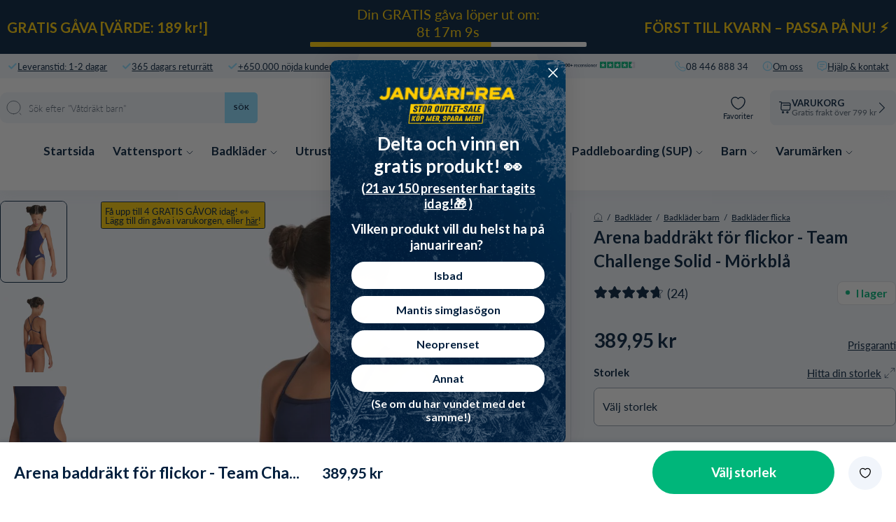

--- FILE ---
content_type: text/html; charset=utf-8
request_url: https://watery.se/products/arena-baddrakt-for-flickor-team-challenge-solid-morkbla
body_size: 115729
content:
<!doctype html>
<html lang="sv">
  <head><meta charset="utf-8">
    <link rel="canonical" href="https://watery.se/products/arena-baddrakt-for-flickor-team-challenge-solid-morkbla">
    <link rel="preconnect" href="https://cdn.shopify.com" crossorigin>
    <meta name="viewport" content="width=device-width, initial-scale=1.0">

    <link rel="dns-prefetch preconnect" href="https://cdn.shopify.com">
    <link rel="dns-prefetch preconnect" href="https://v.shopify.com">
    <link rel="dns-prefetch preconnect" href="https://fonts.googleapis.com/">

    
    <title>
      
        Arena baddräkt för flickor - Team Challenge Solid - Mörkblå
       &ndash; Watery.se</title>

    
      <script async crossorigin fetchpriority="high" src="/cdn/shopifycloud/importmap-polyfill/es-modules-shim.2.4.0.js"></script>
<script type="text/javascript" charset="UTF-8" src="https://app.cookiepilot.dk/js/cookieconsent.min.js"></script>
    

    <meta name="description" content="Med denna Arena Team Challenge Solid baddräkt för flicka i mörkblått/vitt får din dotter precis den baddräkt hon behöver. Arena är ett av de ledande simmärkena av goda skäl, eftersom deras dräkter är både bekväma och av hög kvalitet. Så om du har en ung simmare i familjen som behöver en pålitlig dräkt är detta det rätt">
    
    <link rel="preload" href="//watery.se/cdn/shop/files/4_6_3a546849-ab74-4973-b9b9-a18102b3a74e.jpg" as="image"><link rel="shortcut icon" href="//watery.se/cdn/shop/files/Favicon_-_Watery.png?crop=center&height=100&v=1664445282&width=100" type="image/x-icon">
    <link rel="icon" href="//watery.se/cdn/shop/files/Favicon_-_Watery.png?crop=center&height=32&v=1664445282&width=32" type="image/x-icon"><script type="importmap">
  {
    "imports": {
      "@theme/critical": "//watery.se/cdn/shop/t/48/assets/critical.js?v=121475210012764151471768438177",
      "@theme/component": "//watery.se/cdn/shop/t/48/assets/component.js?v=11260717259580283291768438174",
      "@theme/scrolling": "//watery.se/cdn/shop/t/48/assets/scrolling.js?v=157239850924107528591768438347",
      "@theme/utilities": "//watery.se/cdn/shop/t/48/assets/utilities.js?v=130771590420731070381768438392"
    }
  }
</script>

<link
  rel="modulepreload"
  href="//watery.se/cdn/shop/t/48/assets/critical.js?v=121475210012764151471768438177"
>

<link
  rel="modulepreload"
  href="//watery.se/cdn/shop/t/48/assets/utilities.js?v=130771590420731070381768438392"
  fetchpriority="low"
>
<link
  rel="modulepreload"
  href="//watery.se/cdn/shop/t/48/assets/component.js?v=11260717259580283291768438174"
  fetchpriority="low"
>
<link
  rel="modulepreload"
  href="//watery.se/cdn/shop/t/48/assets/scrolling.js?v=157239850924107528591768438347"
  fetchpriority="low"
>
<script
  src="//watery.se/cdn/shop/t/48/assets/slideshow.js?v=104148745986301267351768438355"
  type="module"
  fetchpriority="low"
></script>


<script>
  const basePath = 'https://cdn.shopify.com/static/themes/horizon/placeholders';
  const Theme = {
    placeholders: {
      general: [
      ],
      product: [],
    },
    translations: {
      
    },
    routes: {
      cart_add_url: '/cart/add.js',
      cart_change_url: '/cart/change',
      cart_update_url: '/cart/update',
      cart_url: '/cart',
      predictive_search_url: '/search/suggest',
      search_url: '/search',
    },
    template: {
      name: 'product',
    },
  };
</script>
<script>window.performance && window.performance.mark && window.performance.mark('shopify.content_for_header.start');</script><meta name="google-site-verification" content="a4ONGepqe6PK_eaOk7jPhqJchgMmYOdYKj0Tq_cWWMc">
<meta id="shopify-digital-wallet" name="shopify-digital-wallet" content="/18860638272/digital_wallets/dialog">
<link rel="alternate" type="application/json+oembed" href="https://watery.se/products/arena-baddrakt-for-flickor-team-challenge-solid-morkbla.oembed">
<script async="async" src="/checkouts/internal/preloads.js?locale=sv-SE"></script>
<script id="shopify-features" type="application/json">{"accessToken":"bb5c8bba6117cc83b49e7cc66b78094e","betas":["rich-media-storefront-analytics"],"domain":"watery.se","predictiveSearch":true,"shopId":18860638272,"locale":"sv"}</script>
<script>var Shopify = Shopify || {};
Shopify.shop = "watery-se.myshopify.com";
Shopify.locale = "sv";
Shopify.currency = {"active":"SEK","rate":"1.0"};
Shopify.country = "SE";
Shopify.theme = {"name":"Watery 4.5.2 - SE [MERGED]","id":189021585790,"schema_name":"Watery","schema_version":"4.1.0.9 - Q4 2024","theme_store_id":null,"role":"main"};
Shopify.theme.handle = "null";
Shopify.theme.style = {"id":null,"handle":null};
Shopify.cdnHost = "watery.se/cdn";
Shopify.routes = Shopify.routes || {};
Shopify.routes.root = "/";</script>
<script type="module">!function(o){(o.Shopify=o.Shopify||{}).modules=!0}(window);</script>
<script>!function(o){function n(){var o=[];function n(){o.push(Array.prototype.slice.apply(arguments))}return n.q=o,n}var t=o.Shopify=o.Shopify||{};t.loadFeatures=n(),t.autoloadFeatures=n()}(window);</script>
<script id="shop-js-analytics" type="application/json">{"pageType":"product"}</script>
<script defer="defer" async type="module" src="//watery.se/cdn/shopifycloud/shop-js/modules/v2/client.init-shop-cart-sync_BQ29hUGy.sv.esm.js"></script>
<script defer="defer" async type="module" src="//watery.se/cdn/shopifycloud/shop-js/modules/v2/chunk.common_DVZgvets.esm.js"></script>
<script defer="defer" async type="module" src="//watery.se/cdn/shopifycloud/shop-js/modules/v2/chunk.modal_Dp9EJq-l.esm.js"></script>
<script type="module">
  await import("//watery.se/cdn/shopifycloud/shop-js/modules/v2/client.init-shop-cart-sync_BQ29hUGy.sv.esm.js");
await import("//watery.se/cdn/shopifycloud/shop-js/modules/v2/chunk.common_DVZgvets.esm.js");
await import("//watery.se/cdn/shopifycloud/shop-js/modules/v2/chunk.modal_Dp9EJq-l.esm.js");

  window.Shopify.SignInWithShop?.initShopCartSync?.({"fedCMEnabled":true,"windoidEnabled":true});

</script>
<script>(function() {
  var isLoaded = false;
  function asyncLoad() {
    if (isLoaded) return;
    isLoaded = true;
    var urls = ["https:\/\/cdn-loyalty.yotpo.com\/loader\/hEz09tm3pAkPG8w-HK5SEg.js?shop=watery-se.myshopify.com","https:\/\/ecommplugins-scripts.trustpilot.com\/v2.1\/js\/header.min.js?settings=eyJrZXkiOiJkTXZ0ZVBPczdMYlByZEtTIiwicyI6Im5vbmUifQ==\u0026v=2.5\u0026shop=watery-se.myshopify.com","https:\/\/ecommplugins-trustboxsettings.trustpilot.com\/watery-se.myshopify.com.js?settings=1706536593499\u0026shop=watery-se.myshopify.com","https:\/\/intg.snapchat.com\/shopify\/shopify-scevent-init.js?id=67c79a90-dfb8-431f-891c-87f04145b788\u0026shop=watery-se.myshopify.com","https:\/\/cdn1.profitmetrics.io\/2F1398A4EE191BDF\/shopify-bundle.js?shop=watery-se.myshopify.com"];
    for (var i = 0; i < urls.length; i++) {
      var s = document.createElement('script');
      s.type = 'text/javascript';
      s.async = true;
      s.src = urls[i];
      var x = document.getElementsByTagName('script')[0];
      x.parentNode.insertBefore(s, x);
    }
  };
  if(window.attachEvent) {
    window.attachEvent('onload', asyncLoad);
  } else {
    window.addEventListener('load', asyncLoad, false);
  }
})();</script>
<script id="__st">var __st={"a":18860638272,"offset":3600,"reqid":"a363bac6-16ac-47c8-9234-adcb2d3a90d6-1769442090","pageurl":"watery.se\/products\/arena-baddrakt-for-flickor-team-challenge-solid-morkbla","u":"3adeff50dc21","p":"product","rtyp":"product","rid":8583691174223};</script>
<script>window.ShopifyPaypalV4VisibilityTracking = true;</script>
<script id="captcha-bootstrap">!function(){'use strict';const t='contact',e='account',n='new_comment',o=[[t,t],['blogs',n],['comments',n],[t,'customer']],c=[[e,'customer_login'],[e,'guest_login'],[e,'recover_customer_password'],[e,'create_customer']],r=t=>t.map((([t,e])=>`form[action*='/${t}']:not([data-nocaptcha='true']) input[name='form_type'][value='${e}']`)).join(','),a=t=>()=>t?[...document.querySelectorAll(t)].map((t=>t.form)):[];function s(){const t=[...o],e=r(t);return a(e)}const i='password',u='form_key',d=['recaptcha-v3-token','g-recaptcha-response','h-captcha-response',i],f=()=>{try{return window.sessionStorage}catch{return}},m='__shopify_v',_=t=>t.elements[u];function p(t,e,n=!1){try{const o=window.sessionStorage,c=JSON.parse(o.getItem(e)),{data:r}=function(t){const{data:e,action:n}=t;return t[m]||n?{data:e,action:n}:{data:t,action:n}}(c);for(const[e,n]of Object.entries(r))t.elements[e]&&(t.elements[e].value=n);n&&o.removeItem(e)}catch(o){console.error('form repopulation failed',{error:o})}}const l='form_type',E='cptcha';function T(t){t.dataset[E]=!0}const w=window,h=w.document,L='Shopify',v='ce_forms',y='captcha';let A=!1;((t,e)=>{const n=(g='f06e6c50-85a8-45c8-87d0-21a2b65856fe',I='https://cdn.shopify.com/shopifycloud/storefront-forms-hcaptcha/ce_storefront_forms_captcha_hcaptcha.v1.5.2.iife.js',D={infoText:'Skyddas av hCaptcha',privacyText:'Integritet',termsText:'Villkor'},(t,e,n)=>{const o=w[L][v],c=o.bindForm;if(c)return c(t,g,e,D).then(n);var r;o.q.push([[t,g,e,D],n]),r=I,A||(h.body.append(Object.assign(h.createElement('script'),{id:'captcha-provider',async:!0,src:r})),A=!0)});var g,I,D;w[L]=w[L]||{},w[L][v]=w[L][v]||{},w[L][v].q=[],w[L][y]=w[L][y]||{},w[L][y].protect=function(t,e){n(t,void 0,e),T(t)},Object.freeze(w[L][y]),function(t,e,n,w,h,L){const[v,y,A,g]=function(t,e,n){const i=e?o:[],u=t?c:[],d=[...i,...u],f=r(d),m=r(i),_=r(d.filter((([t,e])=>n.includes(e))));return[a(f),a(m),a(_),s()]}(w,h,L),I=t=>{const e=t.target;return e instanceof HTMLFormElement?e:e&&e.form},D=t=>v().includes(t);t.addEventListener('submit',(t=>{const e=I(t);if(!e)return;const n=D(e)&&!e.dataset.hcaptchaBound&&!e.dataset.recaptchaBound,o=_(e),c=g().includes(e)&&(!o||!o.value);(n||c)&&t.preventDefault(),c&&!n&&(function(t){try{if(!f())return;!function(t){const e=f();if(!e)return;const n=_(t);if(!n)return;const o=n.value;o&&e.removeItem(o)}(t);const e=Array.from(Array(32),(()=>Math.random().toString(36)[2])).join('');!function(t,e){_(t)||t.append(Object.assign(document.createElement('input'),{type:'hidden',name:u})),t.elements[u].value=e}(t,e),function(t,e){const n=f();if(!n)return;const o=[...t.querySelectorAll(`input[type='${i}']`)].map((({name:t})=>t)),c=[...d,...o],r={};for(const[a,s]of new FormData(t).entries())c.includes(a)||(r[a]=s);n.setItem(e,JSON.stringify({[m]:1,action:t.action,data:r}))}(t,e)}catch(e){console.error('failed to persist form',e)}}(e),e.submit())}));const S=(t,e)=>{t&&!t.dataset[E]&&(n(t,e.some((e=>e===t))),T(t))};for(const o of['focusin','change'])t.addEventListener(o,(t=>{const e=I(t);D(e)&&S(e,y())}));const B=e.get('form_key'),M=e.get(l),P=B&&M;t.addEventListener('DOMContentLoaded',(()=>{const t=y();if(P)for(const e of t)e.elements[l].value===M&&p(e,B);[...new Set([...A(),...v().filter((t=>'true'===t.dataset.shopifyCaptcha))])].forEach((e=>S(e,t)))}))}(h,new URLSearchParams(w.location.search),n,t,e,['guest_login'])})(!0,!0)}();</script>
<script integrity="sha256-4kQ18oKyAcykRKYeNunJcIwy7WH5gtpwJnB7kiuLZ1E=" data-source-attribution="shopify.loadfeatures" defer="defer" src="//watery.se/cdn/shopifycloud/storefront/assets/storefront/load_feature-a0a9edcb.js" crossorigin="anonymous"></script>
<script data-source-attribution="shopify.dynamic_checkout.dynamic.init">var Shopify=Shopify||{};Shopify.PaymentButton=Shopify.PaymentButton||{isStorefrontPortableWallets:!0,init:function(){window.Shopify.PaymentButton.init=function(){};var t=document.createElement("script");t.src="https://watery.se/cdn/shopifycloud/portable-wallets/latest/portable-wallets.sv.js",t.type="module",document.head.appendChild(t)}};
</script>
<script data-source-attribution="shopify.dynamic_checkout.buyer_consent">
  function portableWalletsHideBuyerConsent(e){var t=document.getElementById("shopify-buyer-consent"),n=document.getElementById("shopify-subscription-policy-button");t&&n&&(t.classList.add("hidden"),t.setAttribute("aria-hidden","true"),n.removeEventListener("click",e))}function portableWalletsShowBuyerConsent(e){var t=document.getElementById("shopify-buyer-consent"),n=document.getElementById("shopify-subscription-policy-button");t&&n&&(t.classList.remove("hidden"),t.removeAttribute("aria-hidden"),n.addEventListener("click",e))}window.Shopify?.PaymentButton&&(window.Shopify.PaymentButton.hideBuyerConsent=portableWalletsHideBuyerConsent,window.Shopify.PaymentButton.showBuyerConsent=portableWalletsShowBuyerConsent);
</script>
<script data-source-attribution="shopify.dynamic_checkout.cart.bootstrap">document.addEventListener("DOMContentLoaded",(function(){function t(){return document.querySelector("shopify-accelerated-checkout-cart, shopify-accelerated-checkout")}if(t())Shopify.PaymentButton.init();else{new MutationObserver((function(e,n){t()&&(Shopify.PaymentButton.init(),n.disconnect())})).observe(document.body,{childList:!0,subtree:!0})}}));
</script>

<script>window.performance && window.performance.mark && window.performance.mark('shopify.content_for_header.end');</script><style>
  @font-face {
  font-family: Lato;
  font-weight: 300;
  font-style: normal;
  font-display: swap;
  src: url("//watery.se/cdn/fonts/lato/lato_n3.a7080ececf6191f1dd5b0cb021691ca9b855c876.woff2") format("woff2"),
       url("//watery.se/cdn/fonts/lato/lato_n3.61e34b2ff7341f66543eb08e8c47eef9e1cde558.woff") format("woff");
}

  @font-face {
  font-family: Lato;
  font-weight: 700;
  font-style: normal;
  font-display: swap;
  src: url("//watery.se/cdn/fonts/lato/lato_n7.900f219bc7337bc57a7a2151983f0a4a4d9d5dcf.woff2") format("woff2"),
       url("//watery.se/cdn/fonts/lato/lato_n7.a55c60751adcc35be7c4f8a0313f9698598612ee.woff") format("woff");
}

  @font-face {
  font-family: Lato;
  font-weight: 900;
  font-style: normal;
  font-display: swap;
  src: url("//watery.se/cdn/fonts/lato/lato_n9.6b37f725167d36932c6742a5a697fd238a2d2552.woff2") format("woff2"),
       url("//watery.se/cdn/fonts/lato/lato_n9.1cafbd384242b7df7c9ef4584ba41746d006e6bb.woff") format("woff");
}

  @font-face {
  font-family: Lato;
  font-weight: 400;
  font-style: normal;
  font-display: swap;
  src: url("//watery.se/cdn/fonts/lato/lato_n4.c3b93d431f0091c8be23185e15c9d1fee1e971c5.woff2") format("woff2"),
       url("//watery.se/cdn/fonts/lato/lato_n4.d5c00c781efb195594fd2fd4ad04f7882949e327.woff") format("woff");
}


  :root {
     /* Typography */
    --font-family-title: Lato, sans-serif;
    --font-family-text: Lato, sans-serif;
    --font-style-title: normal;
    --font-style-text: normal;

    /* Cart progress */
    --shipping-progressbar: "0%";

    --badge-discount-text: #001E3C;
    --badge-discount-bg: #fecc02;
    --badge-discount-border: #001E3C;
  }

  @media (max-width:880px) {
    :root {
    --badge-discount-text: #001E3C;
    --badge-discount-bg: #fecc02;
    --badge-discount-border: var(--badge-discount-bg);
    }
  }
</style><style data-shopify>
  :root {
  	--sidebar-width: 25rem;
  	--narrow-content-width: 36rem;
  	--normal-content-width: 42rem;
  	--wide-content-width: 46rem;
  	--narrow-page-width: 90rem;
  	--normal-page-width: 120rem;
  	--wide-page-width: 150rem;

  	--spacing-scale-sm: 0.6;
  	--spacing-scale-md: 0.7;
  	--spacing-scale-default: 1.0;

  	--max-width--body-normal: 50ch;
  	--max-width--body-narrow: 35ch;

  	/* Typography presets */
      --font-size--paragraph: 0.875rem;--font-size--h1: clamp(3.0rem, 7.2vw, 4.5rem);--font-size--h2: clamp(2.25rem, 4.8vw, 3.0rem);--font-size--h3: 2.0rem;--font-size--h4: 1.5rem;--font-size--h5: 1.125rem;--font-size--h6: 1.0rem;--font-paragraph--weight: 400;--font-paragraph--letter-spacing: var(--letter-spacing--body-normal);--font-paragraph--size: var(--font-size--paragraph);--font-paragraph--family: var(--font-body--family);--font-paragraph--style: var(--font-body--style);--font-paragraph--case: ;--font-paragraph--line-height: var(--line-height--);--font-h1--weight: var(--font---weight);--font-h1--letter-spacing: var(--letter-spacing--);--font-h1--size: var(--font-size--h1);--font-h1--family: var(--font---family);--font-h1--style: var(--font---style);--font-h1--case: ;--font-h1--line-height: var(--line-height--);--font-h2--weight: var(--font---weight);--font-h2--letter-spacing: var(--letter-spacing--);--font-h2--size: var(--font-size--h2);--font-h2--family: var(--font---family);--font-h2--style: var(--font---style);--font-h2--case: ;--font-h2--line-height: var(--line-height--);--font-h3--weight: var(--font---weight);--font-h3--letter-spacing: var(--letter-spacing--);--font-h3--size: var(--font-size--h3);--font-h3--family: var(--font---family);--font-h3--style: var(--font---style);--font-h3--case: ;--font-h3--line-height: var(--line-height--);--font-h4--weight: var(--font---weight);--font-h4--letter-spacing: var(--letter-spacing--);--font-h4--size: var(--font-size--h4);--font-h4--family: var(--font---family);--font-h4--style: var(--font---style);--font-h4--case: ;--font-h4--line-height: var(--line-height--);--font-h5--weight: var(--font---weight);--font-h5--letter-spacing: var(--letter-spacing--);--font-h5--size: var(--font-size--h5);--font-h5--family: var(--font---family);--font-h5--style: var(--font---style);--font-h5--case: ;--font-h5--line-height: var(--line-height--);--font-h6--weight: var(--font---weight);--font-h6--letter-spacing: var(--letter-spacing--);--font-h6--size: var(--font-size--h6);--font-h6--family: var(--font---family);--font-h6--style: var(--font---style);--font-h6--case: ;--font-h6--line-height: var(--line-height--);


      /* Button size */
      --button-size-sm: 30px;
      --button-size-md: 36px;
      --button-size: var(--minimum-touch-target);
      --button-padding-inline: 24px;
      --button-padding-block: 16px;

      /* Button font-family */
      --button-font-family-primary: var(--font---family);
      --button-font-family-secondary: var(--font---family);

      /* Button text case */
      --button-text-case: ;
      --button-text-case-primary: ;
      --button-text-case-secondary: ;

  		--style-border-radius-buttons-primary: 100px;
      --style-border-radius-buttons-secondary: 100px;
  }
</style>
<style data-shopify>
  
    
      :root,
    
    
    
    .color-scheme-1 {
  	--color-background: rgb(0 0 0 / 0.0);
  	--color-background-rgb: 0 0 0;
  	--color-foreground: rgb(250 249 247 / 1.0);
  	--color-foreground-rgb: 250 249 247;
  	--color-foreground-heading: rgb(250 249 247 / 1.0);
  	--color-foreground-heading-rgb: 250 249 247;
  	--color-primary: rgb(250 249 247 / 1.0);
  	--color-primary-rgb: 250 249 247;
  	
        --color-border: rgb(0 0 0 / 1.0);
        --color-border-rgb: 0 0 0;
  		--color-primary-button-text: rgb(255 255 255 / 1.0);
  		--color-primary-button-background: rgb(91 13 30 / 1.0);
  		--color-primary-button-border: rgb(91 13 30 / 1.0);
  		--color-primary-button-hover-text: rgb();
  		--color-primary-button-hover-background: rgb();
  		--color-primary-button-hover-border: rgb();
  		--color-secondary-button-text: rgb(91 13 30 / 1.0);
  		--color-secondary-button-background: rgb(0 0 0 / 0.0);
  		--color-secondary-button-border: rgb(91 13 30 / 1.0);
  		--color-secondary-button-hover-text: rgb();
  		--color-secondary-button-hover-background: rgb();
  		--color-secondary-button-hover-border: rgb();
  	

      }
  
    
    
    
    .color-scheme-516597dc-53a6-4f12-af29-b266bcab8e30 {
  	--color-background: rgb(0 0 0 / 1.0);
  	--color-background-rgb: 0 0 0;
  	--color-foreground: rgb(255 255 255 / 1.0);
  	--color-foreground-rgb: 255 255 255;
  	--color-foreground-heading: rgb(255 255 255 / 1.0);
  	--color-foreground-heading-rgb: 255 255 255;
  	--color-primary: rgb(250 249 247 / 1.0);
  	--color-primary-rgb: 250 249 247;
  	
        --color-border: rgb(255 255 255 / 1.0);
        --color-border-rgb: 255 255 255;
  		--color-primary-button-text: rgb(255 255 255 / 1.0);
  		--color-primary-button-background: rgb(91 13 30 / 1.0);
  		--color-primary-button-border: rgb(91 13 30 / 1.0);
  		--color-primary-button-hover-text: rgb();
  		--color-primary-button-hover-background: rgb();
  		--color-primary-button-hover-border: rgb();
  		--color-secondary-button-text: rgb(91 13 30 / 1.0);
  		--color-secondary-button-background: rgb(0 0 0 / 0.0);
  		--color-secondary-button-border: rgb(91 13 30 / 1.0);
  		--color-secondary-button-hover-text: rgb();
  		--color-secondary-button-hover-background: rgb();
  		--color-secondary-button-hover-border: rgb();
  	

      }
  
    
    
    
    .color-scheme-5951b3a3-f005-4c86-b115-defc3a48f6b7 {
  	--color-background: rgb(0 0 0 / 1.0);
  	--color-background-rgb: 0 0 0;
  	--color-foreground: rgb(255 255 255 / 1.0);
  	--color-foreground-rgb: 255 255 255;
  	--color-foreground-heading: rgb(255 255 255 / 1.0);
  	--color-foreground-heading-rgb: 255 255 255;
  	--color-primary: rgb(255 255 255 / 1.0);
  	--color-primary-rgb: 255 255 255;
  	
        --color-border: rgb(242 112 33 / 1.0);
        --color-border-rgb: 242 112 33;
  		--color-primary-button-text: rgb(255 255 255 / 1.0);
  		--color-primary-button-background: rgb(242 112 33 / 1.0);
  		--color-primary-button-border: rgb(255 255 255 / 1.0);
  		--color-primary-button-hover-text: rgb();
  		--color-primary-button-hover-background: rgb();
  		--color-primary-button-hover-border: rgb();
  		--color-secondary-button-text: rgb(255 255 255 / 1.0);
  		--color-secondary-button-background: rgb(254 204 2 / 1.0);
  		--color-secondary-button-border: rgb(254 204 2 / 1.0);
  		--color-secondary-button-hover-text: rgb();
  		--color-secondary-button-hover-background: rgb();
  		--color-secondary-button-hover-border: rgb();
  	

      }
  
    
    
    
    .color-scheme-eca59a2f-4f58-440e-a7b6-67dab0be9e13 {
  	--color-background: rgb(0 0 0 / 1.0);
  	--color-background-rgb: 0 0 0;
  	--color-foreground: rgb(255 255 255 / 1.0);
  	--color-foreground-rgb: 255 255 255;
  	--color-foreground-heading: rgb(255 255 255 / 1.0);
  	--color-foreground-heading-rgb: 255 255 255;
  	--color-primary: rgb(255 255 255 / 1.0);
  	--color-primary-rgb: 255 255 255;
  	
        --color-border: rgb(242 112 33 / 1.0);
        --color-border-rgb: 242 112 33;
  		--color-primary-button-text: rgb(255 255 255 / 1.0);
  		--color-primary-button-background: rgb(242 112 33 / 1.0);
  		--color-primary-button-border: rgb(255 255 255 / 1.0);
  		--color-primary-button-hover-text: rgb();
  		--color-primary-button-hover-background: rgb();
  		--color-primary-button-hover-border: rgb();
  		--color-secondary-button-text: rgb(255 255 255 / 1.0);
  		--color-secondary-button-background: rgb(254 204 2 / 1.0);
  		--color-secondary-button-border: rgb(254 204 2 / 1.0);
  		--color-secondary-button-hover-text: rgb();
  		--color-secondary-button-hover-background: rgb();
  		--color-secondary-button-hover-border: rgb();
  	

      }
  
    
    
    
    .color-scheme-79c07ea7-da68-4cdc-b6ba-9c34233ad195 {
  	--color-background: rgb(0 0 0 / 1.0);
  	--color-background-rgb: 0 0 0;
  	--color-foreground: rgb(255 255 255 / 1.0);
  	--color-foreground-rgb: 255 255 255;
  	--color-foreground-heading: rgb(255 255 255 / 1.0);
  	--color-foreground-heading-rgb: 255 255 255;
  	--color-primary: rgb(255 255 255 / 1.0);
  	--color-primary-rgb: 255 255 255;
  	
        --color-border: rgb(255 217 67 / 1.0);
        --color-border-rgb: 255 217 67;
  		--color-primary-button-text: rgb(0 0 0 / 1.0);
  		--color-primary-button-background: rgb(255 217 67 / 1.0);
  		--color-primary-button-border: rgb(255 255 255 / 1.0);
  		--color-primary-button-hover-text: rgb();
  		--color-primary-button-hover-background: rgb();
  		--color-primary-button-hover-border: rgb();
  		--color-secondary-button-text: rgb(255 255 255 / 1.0);
  		--color-secondary-button-background: rgb(242 112 33 / 1.0);
  		--color-secondary-button-border: rgb(242 112 33 / 1.0);
  		--color-secondary-button-hover-text: rgb();
  		--color-secondary-button-hover-background: rgb();
  		--color-secondary-button-hover-border: rgb();
  	

      }
  
    
    
    
    .color-scheme-127ec5b7-c106-4e1a-83b8-d700caa7cddc {
  	--color-background: rgb(0 0 0 / 1.0);
  	--color-background-rgb: 0 0 0;
  	--color-foreground: rgb(0 0 0 / 1.0);
  	--color-foreground-rgb: 0 0 0;
  	--color-foreground-heading: rgb(0 0 0 / 1.0);
  	--color-foreground-heading-rgb: 0 0 0;
  	--color-primary: rgb(255 217 67 / 1.0);
  	--color-primary-rgb: 255 217 67;
  	
        --color-border: rgb(255 217 67 / 1.0);
        --color-border-rgb: 255 217 67;
  		--color-primary-button-text: rgb(0 0 0 / 1.0);
  		--color-primary-button-background: rgb(255 217 67 / 1.0);
  		--color-primary-button-border: rgb(255 217 67 / 1.0);
  		--color-primary-button-hover-text: rgb();
  		--color-primary-button-hover-background: rgb();
  		--color-primary-button-hover-border: rgb();
  		--color-secondary-button-text: rgb(255 255 255 / 1.0);
  		--color-secondary-button-background: rgb(255 217 67 / 1.0);
  		--color-secondary-button-border: rgb(255 217 67 / 1.0);
  		--color-secondary-button-hover-text: rgb();
  		--color-secondary-button-hover-background: rgb();
  		--color-secondary-button-hover-border: rgb();
  	

      }
  
    
    
    
    .color-scheme-9582e763-b2d9-4cac-857f-0b98148e2636 {
  	--color-background: rgb(255 255 255 / 1.0);
  	--color-background-rgb: 255 255 255;
  	--color-foreground: rgb(0 30 60 / 1.0);
  	--color-foreground-rgb: 0 30 60;
  	--color-foreground-heading: rgb(0 30 60 / 1.0);
  	--color-foreground-heading-rgb: 0 30 60;
  	--color-primary: rgb(0 30 60 / 1.0);
  	--color-primary-rgb: 0 30 60;
  	
        --color-border: rgb(0 30 60 / 1.0);
        --color-border-rgb: 0 30 60;
  		--color-primary-button-text: rgb(255 255 255 / 1.0);
  		--color-primary-button-background: rgb(0 30 60 / 1.0);
  		--color-primary-button-border: rgb(0 30 60 / 1.0);
  		--color-primary-button-hover-text: rgb();
  		--color-primary-button-hover-background: rgb();
  		--color-primary-button-hover-border: rgb();
  		--color-secondary-button-text: rgb(91 13 30 / 1.0);
  		--color-secondary-button-background: rgb(0 0 0 / 0.0);
  		--color-secondary-button-border: rgb(91 13 30 / 1.0);
  		--color-secondary-button-hover-text: rgb();
  		--color-secondary-button-hover-background: rgb();
  		--color-secondary-button-hover-border: rgb();
  	

      }
  
    
    
    
    .color-scheme-e8722163-af2a-4062-b23f-dcfaf10a7ef7 {
  	--color-background: rgb(122 0 13 / 1.0);
  	--color-background-rgb: 122 0 13;
  	--color-foreground: rgb(255 255 255 / 1.0);
  	--color-foreground-rgb: 255 255 255;
  	--color-foreground-heading: rgb(255 255 255 / 1.0);
  	--color-foreground-heading-rgb: 255 255 255;
  	--color-primary: rgb(255 255 255 / 1.0);
  	--color-primary-rgb: 255 255 255;
  	
        --color-border: rgb(255 255 255 / 1.0);
        --color-border-rgb: 255 255 255;
  		--color-primary-button-text: rgb(122 0 13 / 1.0);
  		--color-primary-button-background: rgb(255 255 255 / 1.0);
  		--color-primary-button-border: rgb(255 255 255 / 1.0);
  		--color-primary-button-hover-text: rgb();
  		--color-primary-button-hover-background: rgb();
  		--color-primary-button-hover-border: rgb();
  		--color-secondary-button-text: rgb(91 13 30 / 1.0);
  		--color-secondary-button-background: rgb(0 0 0 / 0.0);
  		--color-secondary-button-border: rgb(91 13 30 / 1.0);
  		--color-secondary-button-hover-text: rgb();
  		--color-secondary-button-hover-background: rgb();
  		--color-secondary-button-hover-border: rgb();
  	

      }
  


  no-class, .color-scheme-1, .color-scheme-516597dc-53a6-4f12-af29-b266bcab8e30, .color-scheme-5951b3a3-f005-4c86-b115-defc3a48f6b7, .color-scheme-eca59a2f-4f58-440e-a7b6-67dab0be9e13, .color-scheme-79c07ea7-da68-4cdc-b6ba-9c34233ad195, .color-scheme-127ec5b7-c106-4e1a-83b8-d700caa7cddc, .color-scheme-9582e763-b2d9-4cac-857f-0b98148e2636, .color-scheme-e8722163-af2a-4062-b23f-dcfaf10a7ef7 {
    color: var(--color-foreground);
    background-color: var(--color-background);
  }
</style>
<link href="//watery.se/cdn/shop/t/48/assets/main-min.css?v=134816359050736618581768438732" rel="stylesheet" type="text/css" media="all" />
<link href="//watery.se/cdn/shop/t/48/assets/global.css?v=82647673328213724531768438185" rel="stylesheet" type="text/css" media="all" />
<link href="//watery.se/cdn/shop/t/48/assets/base.css?v=1515791800869603351768438130" rel="stylesheet" type="text/css" media="all" />
<link rel="alternate" href="https://watery.dk/products/arena-badedragt-til-piger-team-challenge-solid-morkebla" hreflang="da-dk">
  <link rel="alternate" href="https://watery.se/products/arena-baddrakt-for-flickor-team-challenge-solid-morkbla" hreflang="sv-se">
  <link rel="alternate" href="https://watery.de/products/arena-badeanzug-fur-madchen-team-challenge-solid-dunkelblau" hreflang="de-de">
  <link rel="alternate" href="https://watery.no/products/arena-badedrakt-til-jenter-team-challenge-solid-morkebla" hreflang="no-no">
  <link rel="alternate" href="https://watery.nl/products/arena-meisjes-badpak-team-challenge-solid-donkerblauw" hreflang="nl-nl">
  <link rel="alternate" href="https://watery.fi/products/arena-uimapuku-tytoille-team-challenge-solid-tummansininen" hreflang="fi-fi">
  <link rel="stylesheet" href="//watery.se/cdn/shop/t/48/assets/template-product.css?v=50638880824404314041768438732">



<meta property="og:site_name" content="Watery.se">
<meta property="og:url" content="https://watery.se/products/arena-baddrakt-for-flickor-team-challenge-solid-morkbla">
<meta property="og:title" content="Arena baddräkt för flickor - Team Challenge Solid - Mörkblå">
<meta property="og:type" content="product">
<meta property="og:description" content="Med denna Arena Team Challenge Solid baddräkt för flicka i mörkblått/vitt får din dotter precis den baddräkt hon behöver. Arena är ett av de ledande simmärkena av goda skäl, eftersom deras dräkter är både bekväma och av hög kvalitet. Så om du har en ung simmare i familjen som behöver en pålitlig dräkt är detta det rätt"><meta content="http://watery.se/cdn/shop/files/4_6_3a546849-ab74-4973-b9b9-a18102b3a74e.jpg?v=1764700969" property="og:image">
  <meta content="https://watery.se/cdn/shop/files/4_6_3a546849-ab74-4973-b9b9-a18102b3a74e.jpg?v=1764700969" property="og:image:secure_url">
  <meta property="og:image:width" content="885">
  <meta property="og:image:height" content="1055"><meta property="og:price:amount" content="389,95">
  <meta property="og:price:currency" content="SEK"><meta content="summary_large_image" name="twitter:card">
<meta name="twitter:title" content="Arena baddräkt för flickor - Team Challenge Solid - Mörkblå">
<meta name="twitter:description" content="Med denna Arena Team Challenge Solid baddräkt för flicka i mörkblått/vitt får din dotter precis den baddräkt hon behöver. Arena är ett av de ledande simmärkena av goda skäl, eftersom deras dräkter är både bekväma och av hög kvalitet. Så om du har en ung simmare i familjen som behöver en pålitlig dräkt är detta det rätt">

  
<script>
  var WDN = WDN || {};
  if (typeof WDN.Routes === "undefined") {
      WDN.Routes = {
          "root_url": "\/",
          "account_url": "\/account",
          "account_login_url": "https:\/\/shopify.com\/18860638272\/account?locale=sv\u0026region_country=SE",
          "account_logout_url": "\/account\/logout",
          "account_register_url": "https:\/\/shopify.com\/18860638272\/account?locale=sv",
          "account_addresses_url": "\/account\/addresses",
          "collections_url": "\/collections",
          "all_products_collection_url": "\/collections\/all",
          "search_url": "\/search",
          "cart_url": "\/cart",
          "cart_add_url": "\/cart\/add",
          "cart_change_url": "\/cart\/change",
          "cart_update_url": "\/cart\/update",
          "cart_clear_url": "\/cart\/clear",
          "product_recommendations_url": "\/recommendations\/products"
      }
  }
</script>
<style>
  .swiper-control {
    top: 50%;
    transform: translateY(-50%);
    margin: 0;
  }

  .swiper-controls--custom .swiper-control:after {
    content: url("//watery.se/cdn/shop/t/48/assets/icon-arrow--light.svg?v=5068524046681964101768438196");
    width: 1.4em;
    height: 1.4em;
    font-size: 1em;
    display: block;
    border-radius: 50%;
  }

  .swiper-controls--custom .swiper-button-prev {
    transform: translateY(-50%) scale(-1);
  }


  .swiper-controls--light .swiper-control:after {
    content: url("//watery.se/cdn/shop/t/48/assets/icon-arrow--light.svg?v=5068524046681964101768438196");
  }


  .swiper-controls--dark .swiper-control:after {
    content: url("//watery.se/cdn/shop/t/48/assets/icon-arrow--dark.svg?v=117557988134787073741768438195");
    width: 1em;
    height: 1em;
    font-size: 1em;
    display: block;
    border-radius: 50%;
  }

  .hero-swiper .swiper-control {
    box-shadow: 0 0 17px -5px rgba(0, 30, 60, 0.40);
    -webkit-box-shadow: 0 0 17px -5px rgba(0, 30, 60, 0.40);
    height: 2em;
    width: 2em;
    background-color: #fff;
  }
  .hero-swiper .swiper-control:after {
    content: url("//watery.se/cdn/shop/t/48/assets/icon-arrow--dark.svg?v=117557988134787073741768438195");
    background: #fff;
  }


  .swiper-controls--dark .swiper-button-prev,
  .swiper-controls--light .swiper-button-prev {
    transform: translateY(-50%) scale(-1);
  }

  @media only screen and (min-width: 880px) {
    .hero-swiper .swiper-control {
      box-shadow: none;
      -webkit-box-shadow: none;
      background: rgba(255, 255, 255, 0.19);
      height: 3.4em;
      width: 3.4em;
    }

    .hero-swiper .swiper-control:after {
      content: url("//watery.se/cdn/shop/t/48/assets/icon-arrow--light.svg?v=5068524046681964101768438196");
      background: none;
    }

    .swiper-controls--custom .swiper-control:after {
      width: 1.9em;
      height: 1.9em;
    }
  }.product-stock-progress-wrapper {
      color: #ffffff;
      background-color: #001E3C;
    }

    .product-stock-progress-wrapper[data-progress-state="high"] .product-stock-progress-bar {
      background-color: #00b67a;
    }

    .product-stock-progress-wrapper[data-progress-state="medium"] .product-stock-progress-bar {
      background-color: #FF9800;
    }

    .product-stock-progress-wrapper[data-progress-state="low"] .product-stock-progress-bar {
      background-color: #ff3e55;
    }

    .product-stock-progress-label {
      display: block;
      font-size: 12px;
      font-weight: 500;
    }

    .product-stock-progress {
      height: 6px;
      border-radius: 20px;
      background-color: #f1f5fb;
    }

    .product-stock-progress-bar {
      height: 100%;
      width: calc(100% - var(--percentage-calculation) * 100%);
      border-radius: 20px;
    }


    @media (min-width: 880px) {
      .product-stock-progress-label {
        font-size: 14px;
      }
    }</style>


    
  <!-- BEGIN app block: shopify://apps/microsoft-clarity/blocks/clarity_js/31c3d126-8116-4b4a-8ba1-baeda7c4aeea -->
<script type="text/javascript">
  (function (c, l, a, r, i, t, y) {
    c[a] = c[a] || function () { (c[a].q = c[a].q || []).push(arguments); };
    t = l.createElement(r); t.async = 1; t.src = "https://www.clarity.ms/tag/" + i + "?ref=shopify";
    y = l.getElementsByTagName(r)[0]; y.parentNode.insertBefore(t, y);

    c.Shopify.loadFeatures([{ name: "consent-tracking-api", version: "0.1" }], error => {
      if (error) {
        console.error("Error loading Shopify features:", error);
        return;
      }

      c[a]('consentv2', {
        ad_Storage: c.Shopify.customerPrivacy.marketingAllowed() ? "granted" : "denied",
        analytics_Storage: c.Shopify.customerPrivacy.analyticsProcessingAllowed() ? "granted" : "denied",
      });
    });

    l.addEventListener("visitorConsentCollected", function (e) {
      c[a]('consentv2', {
        ad_Storage: e.detail.marketingAllowed ? "granted" : "denied",
        analytics_Storage: e.detail.analyticsAllowed ? "granted" : "denied",
      });
    });
  })(window, document, "clarity", "script", "t1vfre0zl1");
</script>



<!-- END app block --><!-- BEGIN app block: shopify://apps/judge-me-reviews/blocks/judgeme_core/61ccd3b1-a9f2-4160-9fe9-4fec8413e5d8 --><!-- Start of Judge.me Core -->






<link rel="dns-prefetch" href="https://cdnwidget.judge.me">
<link rel="dns-prefetch" href="https://cdn.judge.me">
<link rel="dns-prefetch" href="https://cdn1.judge.me">
<link rel="dns-prefetch" href="https://api.judge.me">

<script data-cfasync='false' class='jdgm-settings-script'>window.jdgmSettings={"pagination":5,"disable_web_reviews":true,"badge_no_review_text":"Inga recensioner","badge_n_reviews_text":"{{ n }} recension/recensioner","badge_star_color":"#8cdcff","hide_badge_preview_if_no_reviews":true,"badge_hide_text":false,"enforce_center_preview_badge":false,"widget_title":"Kundrecensioner","widget_open_form_text":"Skriv en recension","widget_close_form_text":"Avbryt recension","widget_refresh_page_text":"Uppdatera sidan","widget_summary_text":"Baserat på {{ number_of_reviews }} recension/recensioner","widget_no_review_text":"Var först med att skriva en recension","widget_name_field_text":"Visningsnamn","widget_verified_name_field_text":"Verifierat namn (offentligt)","widget_name_placeholder_text":"Visningsnamn","widget_required_field_error_text":"Detta fält är obligatoriskt.","widget_email_field_text":"E-postadress","widget_verified_email_field_text":"Verifierad e-post (privat, kan inte redigeras)","widget_email_placeholder_text":"Din e-postadress","widget_email_field_error_text":"Ange en giltig e-postadress.","widget_rating_field_text":"Betyg","widget_review_title_field_text":"Rubrik","widget_review_title_placeholder_text":"Ge din recension en rubrik","widget_review_body_field_text":"Recensionsinnehåll","widget_review_body_placeholder_text":"Börja skriva här...","widget_pictures_field_text":"Bild/Video (valfritt)","widget_submit_review_text":"Skicka recension","widget_submit_verified_review_text":"Skicka verifierad recension","widget_submit_success_msg_with_auto_publish":"Tack! Uppdatera sidan om några ögonblick för att se din recension. Du kan ta bort eller redigera din recension genom att logga in på \u003ca href='https://judge.me/login' target='_blank' rel='nofollow noopener'\u003eJudge.me\u003c/a\u003e","widget_submit_success_msg_no_auto_publish":"Tack! Din recension kommer att publiceras så snart den har godkänts av butiksadministratören. Du kan ta bort eller redigera din recension genom att logga in på \u003ca href='https://judge.me/login' target='_blank' rel='nofollow noopener'\u003eJudge.me\u003c/a\u003e","widget_show_default_reviews_out_of_total_text":"Visar {{ n_reviews_shown }} av {{ n_reviews }} recensioner.","widget_show_all_link_text":"Visa alla","widget_show_less_link_text":"Visa färre","widget_author_said_text":"{{ reviewer_name }} sade:","widget_days_text":"{{ n }} dag/dagar sedan","widget_weeks_text":"{{ n }} vecka/veckor sedan","widget_months_text":"{{ n }} månad/månader sedan","widget_years_text":"{{ n }} år sedan","widget_yesterday_text":"Igår","widget_today_text":"Idag","widget_replied_text":"\u003e\u003e {{ shop_name }} svarade:","widget_read_more_text":"Läs mer","widget_reviewer_name_as_initial":"","widget_rating_filter_color":"#001e3c","widget_rating_filter_see_all_text":"Se alla recensioner","widget_sorting_most_recent_text":"Senaste","widget_sorting_highest_rating_text":"Högsta betyg","widget_sorting_lowest_rating_text":"Lägsta betyg","widget_sorting_with_pictures_text":"Bara bilder","widget_sorting_most_helpful_text":"Mest hjälpsamma","widget_open_question_form_text":"Ställ en fråga","widget_reviews_subtab_text":"Recensioner","widget_questions_subtab_text":"Frågor","widget_question_label_text":"Fråga","widget_answer_label_text":"Svar","widget_question_placeholder_text":"Skriv din fråga här","widget_submit_question_text":"Skicka fråga","widget_question_submit_success_text":"Tack för din fråga! Vi meddelar dig när den blir besvarad.","widget_star_color":"#8cdcff","verified_badge_text":"Verifierad","verified_badge_bg_color":"","verified_badge_text_color":"","verified_badge_placement":"left-of-reviewer-name","widget_review_max_height":3,"widget_hide_border":false,"widget_social_share":false,"widget_thumb":false,"widget_review_location_show":false,"widget_location_format":"country_iso_code","all_reviews_include_out_of_store_products":true,"all_reviews_out_of_store_text":"(poistunut tuote)","all_reviews_pagination":100,"all_reviews_product_name_prefix_text":"om","enable_review_pictures":true,"enable_question_anwser":false,"widget_theme":"leex","review_date_format":"dd/mm/yy","default_sort_method":"highest-rating","widget_product_reviews_subtab_text":"Produktrecensioner","widget_shop_reviews_subtab_text":"Butiksrecensioner","widget_other_products_reviews_text":"Recensioner för andra produkter","widget_store_reviews_subtab_text":"Butiksrecensioner","widget_no_store_reviews_text":"Denna butik har ännu inte fått några recensioner","widget_web_restriction_product_reviews_text":"Denna produkt har ännu inte fått några recensioner","widget_no_items_text":"Inga element hittades","widget_show_more_text":"Visa mer","widget_write_a_store_review_text":"Skriv en recension","widget_other_languages_heading":"Recensioner på andra språk","widget_translate_review_text":"Översätt recension till {{ language }}","widget_translating_review_text":"Översätter...","widget_show_original_translation_text":"Visa original ({{ language }})","widget_translate_review_failed_text":"Recensionen kunde inte översättas.","widget_translate_review_retry_text":"Försök igen","widget_translate_review_try_again_later_text":"Försök igen senare","show_product_url_for_grouped_product":false,"widget_sorting_pictures_first_text":"Bilder först","show_pictures_on_all_rev_page_mobile":false,"show_pictures_on_all_rev_page_desktop":false,"floating_tab_hide_mobile_install_preference":false,"floating_tab_button_name":"★ Recensioner","floating_tab_title":"Låt kunderna tala för oss","floating_tab_button_color":"","floating_tab_button_background_color":"","floating_tab_url":"","floating_tab_url_enabled":false,"floating_tab_tab_style":"text","all_reviews_text_badge_text":"Kunder betygsätter oss 5/5 baserat på 7900 recensioner.","all_reviews_text_badge_text_branded_style":"Kunder betygsätter oss 5/5 baserat på 7900 recensioner.","is_all_reviews_text_badge_a_link":false,"show_stars_for_all_reviews_text_badge":false,"all_reviews_text_badge_url":"","all_reviews_text_style":"branded","all_reviews_text_color_style":"judgeme_brand_color","all_reviews_text_color":"#108474","all_reviews_text_show_jm_brand":false,"featured_carousel_show_header":true,"featured_carousel_title":"Låt kunderna tala för oss","testimonials_carousel_title":"Kunderna säger oss","videos_carousel_title":"Verkliga kundberättelser","cards_carousel_title":"Kunderna säger oss","featured_carousel_count_text":"från {{ n }} recensioner","featured_carousel_add_link_to_all_reviews_page":false,"featured_carousel_url":"","featured_carousel_show_images":true,"featured_carousel_autoslide_interval":5,"featured_carousel_arrows_on_the_sides":false,"featured_carousel_height":250,"featured_carousel_width":80,"featured_carousel_image_size":0,"featured_carousel_image_height":250,"featured_carousel_arrow_color":"#eeeeee","verified_count_badge_style":"branded","verified_count_badge_orientation":"horizontal","verified_count_badge_color_style":"judgeme_brand_color","verified_count_badge_color":"#108474","is_verified_count_badge_a_link":false,"verified_count_badge_url":"","verified_count_badge_show_jm_brand":true,"widget_rating_preset_default":5,"widget_first_sub_tab":"product-reviews","widget_show_histogram":true,"widget_histogram_use_custom_color":true,"widget_pagination_use_custom_color":true,"widget_star_use_custom_color":true,"widget_verified_badge_use_custom_color":false,"widget_write_review_use_custom_color":false,"picture_reminder_submit_button":"Upload Pictures","enable_review_videos":true,"mute_video_by_default":false,"widget_sorting_videos_first_text":"Videor först","widget_review_pending_text":"Pågående","featured_carousel_items_for_large_screen":3,"social_share_options_order":"Facebook,Twitter","remove_microdata_snippet":true,"disable_json_ld":false,"enable_json_ld_products":false,"preview_badge_show_question_text":false,"preview_badge_no_question_text":"Inga frågor","preview_badge_n_question_text":"{{ number_of_questions }} fråga/frågor","qa_badge_show_icon":false,"qa_badge_position":"same-row","remove_judgeme_branding":true,"widget_add_search_bar":false,"widget_search_bar_placeholder":"Söka","widget_sorting_verified_only_text":"Endast verifierade","featured_carousel_theme":"default","featured_carousel_show_rating":true,"featured_carousel_show_title":true,"featured_carousel_show_body":true,"featured_carousel_show_date":false,"featured_carousel_show_reviewer":true,"featured_carousel_show_product":false,"featured_carousel_header_background_color":"#108474","featured_carousel_header_text_color":"#ffffff","featured_carousel_name_product_separator":"reviewed","featured_carousel_full_star_background":"#108474","featured_carousel_empty_star_background":"#dadada","featured_carousel_vertical_theme_background":"#f9fafb","featured_carousel_verified_badge_enable":true,"featured_carousel_verified_badge_color":"#108474","featured_carousel_border_style":"round","featured_carousel_review_line_length_limit":3,"featured_carousel_more_reviews_button_text":"Läs fler recensioner","featured_carousel_view_product_button_text":"Visa produkt","all_reviews_page_load_reviews_on":"button_click","all_reviews_page_load_more_text":"Ladda fler recensioner","disable_fb_tab_reviews":false,"enable_ajax_cdn_cache":false,"widget_advanced_speed_features":5,"widget_public_name_text":"visas offentligt som","default_reviewer_name":"John Smith","default_reviewer_name_has_non_latin":true,"widget_reviewer_anonymous":"Anonym","medals_widget_title":"Judge.me Recensionsmedaljer","medals_widget_background_color":"#f9fafb","medals_widget_position":"footer_all_pages","medals_widget_border_color":"#f9fafb","medals_widget_verified_text_position":"left","medals_widget_use_monochromatic_version":false,"medals_widget_elements_color":"#108474","show_reviewer_avatar":false,"widget_invalid_yt_video_url_error_text":"Inte en YouTube-video-URL","widget_max_length_field_error_text":"Ange inte mer än {0} tecken.","widget_show_country_flag":false,"widget_show_collected_via_shop_app":true,"widget_verified_by_shop_badge_style":"light","widget_verified_by_shop_text":"Verifierad av butiken","widget_show_photo_gallery":false,"widget_load_with_code_splitting":true,"widget_ugc_install_preference":false,"widget_ugc_title":"Gjord av oss, delad av dig","widget_ugc_subtitle":"Tagga oss för att se din bild visad på vår sida","widget_ugc_arrows_color":"#ffffff","widget_ugc_primary_button_text":"Köp nu","widget_ugc_primary_button_background_color":"#108474","widget_ugc_primary_button_text_color":"#ffffff","widget_ugc_primary_button_border_width":"0","widget_ugc_primary_button_border_style":"none","widget_ugc_primary_button_border_color":"#108474","widget_ugc_primary_button_border_radius":"25","widget_ugc_secondary_button_text":"Ladda mer","widget_ugc_secondary_button_background_color":"#ffffff","widget_ugc_secondary_button_text_color":"#108474","widget_ugc_secondary_button_border_width":"2","widget_ugc_secondary_button_border_style":"solid","widget_ugc_secondary_button_border_color":"#108474","widget_ugc_secondary_button_border_radius":"25","widget_ugc_reviews_button_text":"Visa recensioner","widget_ugc_reviews_button_background_color":"#ffffff","widget_ugc_reviews_button_text_color":"#108474","widget_ugc_reviews_button_border_width":"2","widget_ugc_reviews_button_border_style":"solid","widget_ugc_reviews_button_border_color":"#108474","widget_ugc_reviews_button_border_radius":"25","widget_ugc_reviews_button_link_to":"judgeme-reviews-page","widget_ugc_show_post_date":true,"widget_ugc_max_width":"800","widget_rating_metafield_value_type":true,"widget_primary_color":"#001e3c","widget_enable_secondary_color":true,"widget_secondary_color":"#8cdcff","widget_summary_average_rating_text":"{{ average_rating }}","widget_media_grid_title":"Kundfoton och videor","widget_media_grid_see_more_text":"Se mer","widget_round_style":true,"widget_show_product_medals":false,"widget_verified_by_judgeme_text":"Verifierad av Judge.me","widget_show_store_medals":false,"widget_verified_by_judgeme_text_in_store_medals":"Verifierad av Judge.me","widget_media_field_exceed_quantity_message":"Tyvärr kan vi bara acceptera {{ max_media }} för en recension.","widget_media_field_exceed_limit_message":"{{ file_name }} är för stor, välj en {{ media_type }} mindre än {{ size_limit }}MB.","widget_review_submitted_text":"Recension inskickad!","widget_question_submitted_text":"Fråga inskickad!","widget_close_form_text_question":"Avbryt","widget_write_your_answer_here_text":"Skriv ditt svar här","widget_enabled_branded_link":true,"widget_show_collected_by_judgeme":false,"widget_reviewer_name_color":"","widget_write_review_text_color":"","widget_write_review_bg_color":"","widget_collected_by_judgeme_text":"insamlad av Judge.me","widget_pagination_type":"load_more","widget_load_more_text":"Ladda mer","widget_load_more_color":"#001e3c","widget_full_review_text":"Fullständig recension","widget_read_more_reviews_text":"Läs fler recensioner","widget_read_questions_text":"Läs frågor","widget_questions_and_answers_text":"Frågor och svar","widget_verified_by_text":"Verifierad av","widget_verified_text":"Verifierad","widget_number_of_reviews_text":"{{ number_of_reviews }} recensioner","widget_back_button_text":"Tillbaka","widget_next_button_text":"Nästa","widget_custom_forms_filter_button":"Filter","custom_forms_style":"horizontal","widget_show_review_information":false,"how_reviews_are_collected":"Hur samlas recensioner in?","widget_show_review_keywords":false,"widget_gdpr_statement":"Hur vi använder dina uppgifter: Vi kontaktar dig endast angående den recension du lämnat, och endast om det är nödvändigt. Genom att skicka in din recension godkänner du Judge.me's \u003ca href='https://judge.me/terms' target='_blank' rel='nofollow noopener'\u003evillkor\u003c/a\u003e, \u003ca href='https://judge.me/privacy' target='_blank' rel='nofollow noopener'\u003eintegritetspolicy\u003c/a\u003e och \u003ca href='https://judge.me/content-policy' target='_blank' rel='nofollow noopener'\u003einnehållspolicy\u003c/a\u003e.","widget_multilingual_sorting_enabled":false,"widget_translate_review_content_enabled":false,"widget_translate_review_content_method":"manual","popup_widget_review_selection":"automatically_with_pictures","popup_widget_round_border_style":true,"popup_widget_show_title":true,"popup_widget_show_body":true,"popup_widget_show_reviewer":false,"popup_widget_show_product":true,"popup_widget_show_pictures":true,"popup_widget_use_review_picture":true,"popup_widget_show_on_home_page":true,"popup_widget_show_on_product_page":true,"popup_widget_show_on_collection_page":true,"popup_widget_show_on_cart_page":true,"popup_widget_position":"bottom_left","popup_widget_first_review_delay":5,"popup_widget_duration":5,"popup_widget_interval":5,"popup_widget_review_count":5,"popup_widget_hide_on_mobile":true,"review_snippet_widget_round_border_style":true,"review_snippet_widget_card_color":"#FFFFFF","review_snippet_widget_slider_arrows_background_color":"#FFFFFF","review_snippet_widget_slider_arrows_color":"#000000","review_snippet_widget_star_color":"#108474","show_product_variant":false,"all_reviews_product_variant_label_text":"Variant: ","widget_show_verified_branding":false,"widget_ai_summary_title":"Kunder säger","widget_ai_summary_disclaimer":"AI-driven recensionssammanfattning baserad på senaste kundrecensioner","widget_show_ai_summary":false,"widget_show_ai_summary_bg":false,"widget_show_review_title_input":true,"redirect_reviewers_invited_via_email":"review_widget","request_store_review_after_product_review":true,"request_review_other_products_in_order":true,"review_form_color_scheme":"default","review_form_corner_style":"square","review_form_star_color":{},"review_form_text_color":"#333333","review_form_background_color":"#ffffff","review_form_field_background_color":"#fafafa","review_form_button_color":{},"review_form_button_text_color":"#ffffff","review_form_modal_overlay_color":"#000000","review_content_screen_title_text":"Hur skulle du betygsätta denna produkt?","review_content_introduction_text":"Berätta för oss och andra kunder vad du tycker om själva produkten här, så att andra som funderar på samma köp får nytta av din recension😍 Och ingen stress – har du något att säga om leverans eller service, får du chansen att dela det i en butiksrecension direkt efteråt.","store_review_form_title_text":"Hur skulle du betygsätta denna butik?","store_review_form_introduction_text":"Vi skulle uppskatta om du vill dela med dig lite om din upplevelse.","show_review_guidance_text":true,"one_star_review_guidance_text":"Dålig","five_star_review_guidance_text":"Bra","customer_information_screen_title_text":"Om dig","customer_information_introduction_text":"Berätta gärna mer om dig.","custom_questions_screen_title_text":"Din upplevelse mer i detalj","custom_questions_introduction_text":"Här är några frågor som hjälper oss att förstå mer om din upplevelse.","review_submitted_screen_title_text":"Tack för din recension!","review_submitted_screen_thank_you_text":"Vi behandlar den och den kommer att visas i butiken snart.","review_submitted_screen_email_verification_text":"Vänligen bekräfta din e-post genom att klicka på länken vi just skickade dig. Detta hjälper oss att hålla recensionerna autentiska.","review_submitted_request_store_review_text":"Vill du dela din shoppingupplevelse med oss?","review_submitted_review_other_products_text":"Vill du recensera dessa produkter?","store_review_screen_title_text":"Vill du dela din upplevelse av shopping med oss?","store_review_introduction_text":"Vi uppskattar din feedback och använder den för att förbättra. Vänligen dela med dig om du har några tankar eller förslag.","reviewer_media_screen_title_picture_text":"Dela en bild","reviewer_media_introduction_picture_text":"Ladda upp en bild för att stödja din recension.","reviewer_media_screen_title_video_text":"Dela en video","reviewer_media_introduction_video_text":"Ladda upp en video för att stödja din recension.","reviewer_media_screen_title_picture_or_video_text":"Dela en bild eller video","reviewer_media_introduction_picture_or_video_text":"Ladda upp en bild eller video för att stödja din recension.","reviewer_media_youtube_url_text":"Klistra in din Youtube-URL här","advanced_settings_next_step_button_text":"Nästa","advanced_settings_close_review_button_text":"Stäng","modal_write_review_flow":true,"write_review_flow_required_text":"Obligatoriskt","write_review_flow_privacy_message_text":"Vi respekterar din integritet.","write_review_flow_anonymous_text":"Anonym recension","write_review_flow_visibility_text":"Detta kommer inte att vara synligt för andra kunder.","write_review_flow_multiple_selection_help_text":"Välj så många du vill","write_review_flow_single_selection_help_text":"Välj ett alternativ","write_review_flow_required_field_error_text":"Detta fält är obligatoriskt","write_review_flow_invalid_email_error_text":"Vänligen ange en giltig e-postadress","write_review_flow_max_length_error_text":"Max. {{ max_length }} tecken.","write_review_flow_media_upload_text":"\u003cb\u003eKlicka för att ladda upp\u003c/b\u003e eller dra och släpp","write_review_flow_gdpr_statement":"Vi kontaktar dig endast om din recension om det är nödvändigt. Genom att skicka in din recension godkänner du våra \u003ca href='https://judge.me/terms' target='_blank' rel='nofollow noopener'\u003evillkor\u003c/a\u003e och \u003ca href='https://judge.me/privacy' target='_blank' rel='nofollow noopener'\u003eintegritetspolicy\u003c/a\u003e.","rating_only_reviews_enabled":false,"show_negative_reviews_help_screen":false,"new_review_flow_help_screen_rating_threshold":3,"negative_review_resolution_screen_title_text":"Berätta mer för oss","negative_review_resolution_text":"Din upplevelse är viktig för oss. Om det fanns problem med ditt köp, finns vi här för att hjälpa. Tveka inte att kontakta oss, vi skulle älska att få möjligheten att rätta till saker.","negative_review_resolution_button_text":"Kontakta oss","negative_review_resolution_proceed_with_review_text":"Lämna en recension","negative_review_resolution_subject":"Problem med köp från {{ shop_name }}.{{ order_name }}","preview_badge_collection_page_install_status":false,"widget_review_custom_css":"","preview_badge_custom_css":"","preview_badge_stars_count":"5-stars","featured_carousel_custom_css":"","floating_tab_custom_css":"","all_reviews_widget_custom_css":"","medals_widget_custom_css":"","verified_badge_custom_css":"","all_reviews_text_custom_css":"","transparency_badges_collected_via_store_invite":false,"transparency_badges_from_another_provider":false,"transparency_badges_collected_from_store_visitor":false,"transparency_badges_collected_by_verified_review_provider":false,"transparency_badges_earned_reward":false,"transparency_badges_collected_via_store_invite_text":"Recensioner samlade via butiksinvitation","transparency_badges_from_another_provider_text":"Recensioner samlade från en annan provider","transparency_badges_collected_from_store_visitor_text":"Recensioner samlade från en butiksbesökare","transparency_badges_written_in_google_text":"Recension skriven i Google","transparency_badges_written_in_etsy_text":"Recension skriven i Etsy","transparency_badges_written_in_shop_app_text":"Recension skriven i Shop App","transparency_badges_earned_reward_text":"Recensionen har fått en belöning för en framtida beställning","product_review_widget_per_page":10,"widget_store_review_label_text":"Butiksrecension","checkout_comment_extension_title_on_product_page":"Customer Comments","checkout_comment_extension_num_latest_comment_show":5,"checkout_comment_extension_format":"name_and_timestamp","checkout_comment_customer_name":"last_initial","checkout_comment_comment_notification":true,"preview_badge_collection_page_install_preference":false,"preview_badge_home_page_install_preference":false,"preview_badge_product_page_install_preference":false,"review_widget_install_preference":"","review_carousel_install_preference":false,"floating_reviews_tab_install_preference":"none","verified_reviews_count_badge_install_preference":false,"all_reviews_text_install_preference":false,"review_widget_best_location":false,"judgeme_medals_install_preference":false,"review_widget_revamp_enabled":false,"review_widget_qna_enabled":false,"review_widget_header_theme":"minimal","review_widget_widget_title_enabled":true,"review_widget_header_text_size":"medium","review_widget_header_text_weight":"regular","review_widget_average_rating_style":"compact","review_widget_bar_chart_enabled":true,"review_widget_bar_chart_type":"numbers","review_widget_bar_chart_style":"standard","review_widget_expanded_media_gallery_enabled":false,"review_widget_reviews_section_theme":"standard","review_widget_image_style":"thumbnails","review_widget_review_image_ratio":"square","review_widget_stars_size":"medium","review_widget_verified_badge":"standard_text","review_widget_review_title_text_size":"medium","review_widget_review_text_size":"medium","review_widget_review_text_length":"medium","review_widget_number_of_columns_desktop":3,"review_widget_carousel_transition_speed":5,"review_widget_custom_questions_answers_display":"always","review_widget_button_text_color":"#FFFFFF","review_widget_text_color":"#000000","review_widget_lighter_text_color":"#7B7B7B","review_widget_corner_styling":"soft","review_widget_review_word_singular":"recension","review_widget_review_word_plural":"recensioner","review_widget_voting_label":"Användbar?","review_widget_shop_reply_label":"Svar från {{ shop_name }}:","review_widget_filters_title":"Filter","qna_widget_question_word_singular":"Fråga","qna_widget_question_word_plural":"Frågor","qna_widget_answer_reply_label":"Svar från {{ answerer_name }}:","qna_content_screen_title_text":"Fråga om denna produkt","qna_widget_question_required_field_error_text":"Vänligen ange din fråga.","qna_widget_flow_gdpr_statement":"Vi kommer endast att kontakta dig om din fråga om det är nödvändigt. Genom att skicka in din fråga godkänner du våra \u003ca href='https://judge.me/terms' target='_blank' rel='nofollow noopener'\u003evillkor\u003c/a\u003e och \u003ca href='https://judge.me/privacy' target='_blank' rel='nofollow noopener'\u003eintegritetspolicy\u003c/a\u003e.","qna_widget_question_submitted_text":"Tack för din fråga!","qna_widget_close_form_text_question":"Stäng","qna_widget_question_submit_success_text":"Vi kommer informera dig via e-post när vi svarar på din fråga.","all_reviews_widget_v2025_enabled":false,"all_reviews_widget_v2025_header_theme":"default","all_reviews_widget_v2025_widget_title_enabled":true,"all_reviews_widget_v2025_header_text_size":"medium","all_reviews_widget_v2025_header_text_weight":"regular","all_reviews_widget_v2025_average_rating_style":"compact","all_reviews_widget_v2025_bar_chart_enabled":true,"all_reviews_widget_v2025_bar_chart_type":"numbers","all_reviews_widget_v2025_bar_chart_style":"standard","all_reviews_widget_v2025_expanded_media_gallery_enabled":false,"all_reviews_widget_v2025_show_store_medals":true,"all_reviews_widget_v2025_show_photo_gallery":true,"all_reviews_widget_v2025_show_review_keywords":false,"all_reviews_widget_v2025_show_ai_summary":false,"all_reviews_widget_v2025_show_ai_summary_bg":false,"all_reviews_widget_v2025_add_search_bar":false,"all_reviews_widget_v2025_default_sort_method":"most-recent","all_reviews_widget_v2025_reviews_per_page":10,"all_reviews_widget_v2025_reviews_section_theme":"default","all_reviews_widget_v2025_image_style":"thumbnails","all_reviews_widget_v2025_review_image_ratio":"square","all_reviews_widget_v2025_stars_size":"medium","all_reviews_widget_v2025_verified_badge":"bold_badge","all_reviews_widget_v2025_review_title_text_size":"medium","all_reviews_widget_v2025_review_text_size":"medium","all_reviews_widget_v2025_review_text_length":"medium","all_reviews_widget_v2025_number_of_columns_desktop":3,"all_reviews_widget_v2025_carousel_transition_speed":5,"all_reviews_widget_v2025_custom_questions_answers_display":"always","all_reviews_widget_v2025_show_product_variant":false,"all_reviews_widget_v2025_show_reviewer_avatar":true,"all_reviews_widget_v2025_reviewer_name_as_initial":"","all_reviews_widget_v2025_review_location_show":false,"all_reviews_widget_v2025_location_format":"","all_reviews_widget_v2025_show_country_flag":false,"all_reviews_widget_v2025_verified_by_shop_badge_style":"light","all_reviews_widget_v2025_social_share":false,"all_reviews_widget_v2025_social_share_options_order":"Facebook,Twitter,LinkedIn,Pinterest","all_reviews_widget_v2025_pagination_type":"standard","all_reviews_widget_v2025_button_text_color":"#FFFFFF","all_reviews_widget_v2025_text_color":"#000000","all_reviews_widget_v2025_lighter_text_color":"#7B7B7B","all_reviews_widget_v2025_corner_styling":"soft","all_reviews_widget_v2025_title":"Kundrecensioner","all_reviews_widget_v2025_ai_summary_title":"Kunder säger om denna butik","all_reviews_widget_v2025_no_review_text":"Bli den första att skriva en recension","platform":"shopify","branding_url":"https://app.judge.me/reviews/stores/watery.se","branding_text":"Drivs av Judge.me","locale":"en","reply_name":"Watery.se","widget_version":"3.0","footer":true,"autopublish":true,"review_dates":true,"enable_custom_form":true,"shop_use_review_site":true,"shop_locale":"sv","enable_multi_locales_translations":false,"show_review_title_input":true,"review_verification_email_status":"never","can_be_branded":true,"reply_name_text":"Watery.se"};</script> <style class='jdgm-settings-style'>.jdgm-xx{left:0}:root{--jdgm-primary-color: #001e3c;--jdgm-secondary-color: #8cdcff;--jdgm-star-color: #8cdcff;--jdgm-write-review-text-color: white;--jdgm-write-review-bg-color: #001e3c;--jdgm-paginate-color: #001e3c;--jdgm-border-radius: 10;--jdgm-reviewer-name-color: #001e3c}.jdgm-histogram__bar-content{background-color:#001e3c}.jdgm-rev[data-verified-buyer=true] .jdgm-rev__icon.jdgm-rev__icon:after,.jdgm-rev__buyer-badge.jdgm-rev__buyer-badge{color:white;background-color:#001e3c}.jdgm-review-widget--small .jdgm-gallery.jdgm-gallery .jdgm-gallery__thumbnail-link:nth-child(8) .jdgm-gallery__thumbnail-wrapper.jdgm-gallery__thumbnail-wrapper:before{content:"Se mer"}@media only screen and (min-width: 768px){.jdgm-gallery.jdgm-gallery .jdgm-gallery__thumbnail-link:nth-child(8) .jdgm-gallery__thumbnail-wrapper.jdgm-gallery__thumbnail-wrapper:before{content:"Se mer"}}.jdgm-preview-badge .jdgm-star.jdgm-star{color:#8cdcff}.jdgm-widget .jdgm-write-rev-link{display:none}.jdgm-widget .jdgm-rev-widg[data-number-of-reviews='0']{display:none}.jdgm-prev-badge[data-average-rating='0.00']{display:none !important}.jdgm-rev .jdgm-rev__icon{display:none !important}.jdgm-author-all-initials{display:none !important}.jdgm-author-last-initial{display:none !important}.jdgm-rev-widg__title{visibility:hidden}.jdgm-rev-widg__summary-text{visibility:hidden}.jdgm-prev-badge__text{visibility:hidden}.jdgm-rev__prod-link-prefix:before{content:'om'}.jdgm-rev__variant-label:before{content:'Variant: '}.jdgm-rev__out-of-store-text:before{content:'(poistunut tuote)'}@media only screen and (min-width: 768px){.jdgm-rev__pics .jdgm-rev_all-rev-page-picture-separator,.jdgm-rev__pics .jdgm-rev__product-picture{display:none}}@media only screen and (max-width: 768px){.jdgm-rev__pics .jdgm-rev_all-rev-page-picture-separator,.jdgm-rev__pics .jdgm-rev__product-picture{display:none}}.jdgm-preview-badge[data-template="product"]{display:none !important}.jdgm-preview-badge[data-template="collection"]{display:none !important}.jdgm-preview-badge[data-template="index"]{display:none !important}.jdgm-review-widget[data-from-snippet="true"]{display:none !important}.jdgm-verified-count-badget[data-from-snippet="true"]{display:none !important}.jdgm-carousel-wrapper[data-from-snippet="true"]{display:none !important}.jdgm-all-reviews-text[data-from-snippet="true"]{display:none !important}.jdgm-medals-section[data-from-snippet="true"]{display:none !important}.jdgm-ugc-media-wrapper[data-from-snippet="true"]{display:none !important}.jdgm-rev__transparency-badge[data-badge-type="review_collected_via_store_invitation"]{display:none !important}.jdgm-rev__transparency-badge[data-badge-type="review_collected_from_another_provider"]{display:none !important}.jdgm-rev__transparency-badge[data-badge-type="review_collected_from_store_visitor"]{display:none !important}.jdgm-rev__transparency-badge[data-badge-type="review_written_in_etsy"]{display:none !important}.jdgm-rev__transparency-badge[data-badge-type="review_written_in_google_business"]{display:none !important}.jdgm-rev__transparency-badge[data-badge-type="review_written_in_shop_app"]{display:none !important}.jdgm-rev__transparency-badge[data-badge-type="review_earned_for_future_purchase"]{display:none !important}.jdgm-review-snippet-widget .jdgm-rev-snippet-widget__cards-container .jdgm-rev-snippet-card{border-radius:8px;background:#fff}.jdgm-review-snippet-widget .jdgm-rev-snippet-widget__cards-container .jdgm-rev-snippet-card__rev-rating .jdgm-star{color:#108474}.jdgm-review-snippet-widget .jdgm-rev-snippet-widget__prev-btn,.jdgm-review-snippet-widget .jdgm-rev-snippet-widget__next-btn{border-radius:50%;background:#fff}.jdgm-review-snippet-widget .jdgm-rev-snippet-widget__prev-btn>svg,.jdgm-review-snippet-widget .jdgm-rev-snippet-widget__next-btn>svg{fill:#000}.jdgm-full-rev-modal.rev-snippet-widget .jm-mfp-container .jm-mfp-content,.jdgm-full-rev-modal.rev-snippet-widget .jm-mfp-container .jdgm-full-rev__icon,.jdgm-full-rev-modal.rev-snippet-widget .jm-mfp-container .jdgm-full-rev__pic-img,.jdgm-full-rev-modal.rev-snippet-widget .jm-mfp-container .jdgm-full-rev__reply{border-radius:8px}.jdgm-full-rev-modal.rev-snippet-widget .jm-mfp-container .jdgm-full-rev[data-verified-buyer="true"] .jdgm-full-rev__icon::after{border-radius:8px}.jdgm-full-rev-modal.rev-snippet-widget .jm-mfp-container .jdgm-full-rev .jdgm-rev__buyer-badge{border-radius:calc( 8px / 2 )}.jdgm-full-rev-modal.rev-snippet-widget .jm-mfp-container .jdgm-full-rev .jdgm-full-rev__replier::before{content:'Watery.se'}.jdgm-full-rev-modal.rev-snippet-widget .jm-mfp-container .jdgm-full-rev .jdgm-full-rev__product-button{border-radius:calc( 8px * 6 )}
</style> <style class='jdgm-settings-style'></style> <script data-cfasync="false" type="text/javascript" async src="https://cdnwidget.judge.me/shopify_v2/leex.js" id="judgeme_widget_leex_js"></script>
<link id="judgeme_widget_leex_css" rel="stylesheet" type="text/css" media="nope!" onload="this.media='all'" href="https://cdnwidget.judge.me/widget_v3/theme/leex.css">

  
  
  
  <style class='jdgm-miracle-styles'>
  @-webkit-keyframes jdgm-spin{0%{-webkit-transform:rotate(0deg);-ms-transform:rotate(0deg);transform:rotate(0deg)}100%{-webkit-transform:rotate(359deg);-ms-transform:rotate(359deg);transform:rotate(359deg)}}@keyframes jdgm-spin{0%{-webkit-transform:rotate(0deg);-ms-transform:rotate(0deg);transform:rotate(0deg)}100%{-webkit-transform:rotate(359deg);-ms-transform:rotate(359deg);transform:rotate(359deg)}}@font-face{font-family:'JudgemeStar';src:url("[data-uri]") format("woff");font-weight:normal;font-style:normal}.jdgm-star{font-family:'JudgemeStar';display:inline !important;text-decoration:none !important;padding:0 4px 0 0 !important;margin:0 !important;font-weight:bold;opacity:1;-webkit-font-smoothing:antialiased;-moz-osx-font-smoothing:grayscale}.jdgm-star:hover{opacity:1}.jdgm-star:last-of-type{padding:0 !important}.jdgm-star.jdgm--on:before{content:"\e000"}.jdgm-star.jdgm--off:before{content:"\e001"}.jdgm-star.jdgm--half:before{content:"\e002"}.jdgm-widget *{margin:0;line-height:1.4;-webkit-box-sizing:border-box;-moz-box-sizing:border-box;box-sizing:border-box;-webkit-overflow-scrolling:touch}.jdgm-hidden{display:none !important;visibility:hidden !important}.jdgm-temp-hidden{display:none}.jdgm-spinner{width:40px;height:40px;margin:auto;border-radius:50%;border-top:2px solid #eee;border-right:2px solid #eee;border-bottom:2px solid #eee;border-left:2px solid #ccc;-webkit-animation:jdgm-spin 0.8s infinite linear;animation:jdgm-spin 0.8s infinite linear}.jdgm-spinner:empty{display:block}.jdgm-prev-badge{display:block !important}

</style>


  
  
   


<script data-cfasync='false' class='jdgm-script'>
!function(e){window.jdgm=window.jdgm||{},jdgm.CDN_HOST="https://cdnwidget.judge.me/",jdgm.CDN_HOST_ALT="https://cdn2.judge.me/cdn/widget_frontend/",jdgm.API_HOST="https://api.judge.me/",jdgm.CDN_BASE_URL="https://cdn.shopify.com/extensions/019beb2a-7cf9-7238-9765-11a892117c03/judgeme-extensions-316/assets/",
jdgm.docReady=function(d){(e.attachEvent?"complete"===e.readyState:"loading"!==e.readyState)?
setTimeout(d,0):e.addEventListener("DOMContentLoaded",d)},jdgm.loadCSS=function(d,t,o,a){
!o&&jdgm.loadCSS.requestedUrls.indexOf(d)>=0||(jdgm.loadCSS.requestedUrls.push(d),
(a=e.createElement("link")).rel="stylesheet",a.class="jdgm-stylesheet",a.media="nope!",
a.href=d,a.onload=function(){this.media="all",t&&setTimeout(t)},e.body.appendChild(a))},
jdgm.loadCSS.requestedUrls=[],jdgm.loadJS=function(e,d){var t=new XMLHttpRequest;
t.onreadystatechange=function(){4===t.readyState&&(Function(t.response)(),d&&d(t.response))},
t.open("GET",e),t.onerror=function(){if(e.indexOf(jdgm.CDN_HOST)===0&&jdgm.CDN_HOST_ALT!==jdgm.CDN_HOST){var f=e.replace(jdgm.CDN_HOST,jdgm.CDN_HOST_ALT);jdgm.loadJS(f,d)}},t.send()},jdgm.docReady((function(){(window.jdgmLoadCSS||e.querySelectorAll(
".jdgm-widget, .jdgm-all-reviews-page").length>0)&&(jdgmSettings.widget_load_with_code_splitting?
parseFloat(jdgmSettings.widget_version)>=3?jdgm.loadCSS(jdgm.CDN_HOST+"widget_v3/base.css"):
jdgm.loadCSS(jdgm.CDN_HOST+"widget/base.css"):jdgm.loadCSS(jdgm.CDN_HOST+"shopify_v2.css"),
jdgm.loadJS(jdgm.CDN_HOST+"loa"+"der.js"))}))}(document);
</script>
<noscript><link rel="stylesheet" type="text/css" media="all" href="https://cdnwidget.judge.me/shopify_v2.css"></noscript>

<!-- BEGIN app snippet: theme_fix_tags --><script>
  (function() {
    var jdgmThemeFixes = {"166348194127":{"html":"","css":".jdgm-rev__custom-form {\n\ndisplay:none !important;\n\n}\n\n.jdgm-rev-widg__body {\n\nmargin-top:20px !important;\n\n}\n\n.jdgm-rev-widg__actions {\n\nbox-shadow: unset !important;\n\n}\n\n.jdgm-rev-widg__actions {\n\nmargin-top: 8px !important;\n\n}\n\n@media only screen and (max-width: 768px) {\n\n.jdgm-rev-widg__header {\n\nmax-height: 600px !important;\n\n}\n\n.jdgm-rev__slider-last {\n\nfont-size: smaller !important;\n\n}\n\n.jdgm-rev__slider-first {\n\nfont-size: smaller !important;\n\n}\n\n.jdgm-rev-widg__header {\n\nbox-shadow: unset !important;\n\n}\n\n.jdgm-rev-widg__body {\n\nmargin-top: 0 !important;\n\n}\n\n.jdgm-rev-widg__actions {\n\nmargin: 0 !important;\n\n}\n\n.jdgm-custom-forms-avg-responses {\n\npadding-bottom: 0 !important;\n\n}\n\n.jdgm-rev-widg__actions .jdgm-rev-widg__sort-wrapper {\n\ndisplay: flex !important;\n\njustify-content: center !important;\n\nalign-items: center !important;\n\n}\n\n.jdgm-rev-widg__header {\n\npadding-bottom: 0 !important;\n\n}\n\n}","js":""},"166699794767":{"html":"","css":".jdgm-rev__custom-form {\n\ndisplay:none !important;\n\n}\n\n.jdgm-rev-widg__body {\n\nmargin-top:20px !important;\n\n}\n\n.jdgm-rev-widg__actions {\n\nbox-shadow: unset !important;\n\n}\n\n.jdgm-rev-widg__actions {\n\nmargin-top: 8px !important;\n\n}\n\n@media only screen and (max-width: 768px) {\n\n.jdgm-rev-widg__header {\n\nmax-height: 600px !important;\n\n}\n\n.jdgm-rev__slider-last {\n\nfont-size: smaller !important;\n\n}\n\n.jdgm-rev__slider-first {\n\nfont-size: smaller !important;\n\n}\n\n.jdgm-rev-widg__header {\n\nbox-shadow: unset !important;\n\n}\n\n.jdgm-rev-widg__body {\n\nmargin-top: 0 !important;\n\n}\n\n.jdgm-rev-widg__actions {\n\nmargin: 0 !important;\n\n}\n\n.jdgm-custom-forms-avg-responses {\n\npadding-bottom: 0 !important;\n\n}\n\n.jdgm-rev-widg__actions .jdgm-rev-widg__sort-wrapper {\n\ndisplay: flex !important;\n\njustify-content: center !important;\n\nalign-items: center !important;\n\n}\n\n.jdgm-rev-widg__header {\n\npadding-bottom: 0 !important;\n\n}\n\n}","js":""},"168772010319":{"html":"","css":".jdgm-rev__custom-form {\n    display: none;\n}","js":""},"174282441039":{"html":"","css":".jdgm-rev__custom-form.custom-form--horizontal-style {\n    display: none !important;\n}","js":""},"185481625982":{"html":"","css":"span.jdgm-rev-widg__summary-average {\n    font-size: 41px !important;\n    font-weight: 800 !important;\n}\n\n.jdgm-rev__icon {\n    display: none !important;\n}\n\n.jdgm-rev__cf-ans--type.jdgm-rev__cf-ans--graphic-type {\n    display: none !important;\n}","js":""}};
    if (!jdgmThemeFixes) return;
    var thisThemeFix = jdgmThemeFixes[Shopify.theme.id];
    if (!thisThemeFix) return;

    if (thisThemeFix.html) {
      document.addEventListener("DOMContentLoaded", function() {
        var htmlDiv = document.createElement('div');
        htmlDiv.classList.add('jdgm-theme-fix-html');
        htmlDiv.innerHTML = thisThemeFix.html;
        document.body.append(htmlDiv);
      });
    };

    if (thisThemeFix.css) {
      var styleTag = document.createElement('style');
      styleTag.classList.add('jdgm-theme-fix-style');
      styleTag.innerHTML = thisThemeFix.css;
      document.head.append(styleTag);
    };

    if (thisThemeFix.js) {
      var scriptTag = document.createElement('script');
      scriptTag.classList.add('jdgm-theme-fix-script');
      scriptTag.innerHTML = thisThemeFix.js;
      document.head.append(scriptTag);
    };
  })();
</script>
<!-- END app snippet -->
<!-- End of Judge.me Core -->



<!-- END app block --><!-- BEGIN app block: shopify://apps/stape-conversion-tracking/blocks/gtm/7e13c847-7971-409d-8fe0-29ec14d5f048 --><script>
  window.lsData = {};
  window.dataLayer = window.dataLayer || [];
  window.addEventListener("message", (event) => {
    if (event.data?.event) {
      window.dataLayer.push(event.data);
    }
  });
  window.dataShopStape = {
    shop: "watery.se",
    shopId: "18860638272",
  }
</script>

<!-- END app block --><!-- BEGIN app block: shopify://apps/klaviyo-email-marketing-sms/blocks/klaviyo-onsite-embed/2632fe16-c075-4321-a88b-50b567f42507 -->












  <script async src="https://static.klaviyo.com/onsite/js/H7XtQL/klaviyo.js?company_id=H7XtQL"></script>
  <script>!function(){if(!window.klaviyo){window._klOnsite=window._klOnsite||[];try{window.klaviyo=new Proxy({},{get:function(n,i){return"push"===i?function(){var n;(n=window._klOnsite).push.apply(n,arguments)}:function(){for(var n=arguments.length,o=new Array(n),w=0;w<n;w++)o[w]=arguments[w];var t="function"==typeof o[o.length-1]?o.pop():void 0,e=new Promise((function(n){window._klOnsite.push([i].concat(o,[function(i){t&&t(i),n(i)}]))}));return e}}})}catch(n){window.klaviyo=window.klaviyo||[],window.klaviyo.push=function(){var n;(n=window._klOnsite).push.apply(n,arguments)}}}}();</script>

  
    <script id="viewed_product">
      if (item == null) {
        var _learnq = _learnq || [];

        var MetafieldReviews = null
        var MetafieldYotpoRating = null
        var MetafieldYotpoCount = null
        var MetafieldLooxRating = null
        var MetafieldLooxCount = null
        var okendoProduct = null
        var okendoProductReviewCount = null
        var okendoProductReviewAverageValue = null
        try {
          // The following fields are used for Customer Hub recently viewed in order to add reviews.
          // This information is not part of __kla_viewed. Instead, it is part of __kla_viewed_reviewed_items
          MetafieldReviews = {"rating":{"scale_min":"1.0","scale_max":"5.0","value":"4.71"},"rating_count":24};
          MetafieldYotpoRating = "5.0"
          MetafieldYotpoCount = "1"
          MetafieldLooxRating = null
          MetafieldLooxCount = null

          okendoProduct = null
          // If the okendo metafield is not legacy, it will error, which then requires the new json formatted data
          if (okendoProduct && 'error' in okendoProduct) {
            okendoProduct = null
          }
          okendoProductReviewCount = okendoProduct ? okendoProduct.reviewCount : null
          okendoProductReviewAverageValue = okendoProduct ? okendoProduct.reviewAverageValue : null
        } catch (error) {
          console.error('Error in Klaviyo onsite reviews tracking:', error);
        }

        var item = {
          Name: "Arena baddräkt för flickor - Team Challenge Solid - Mörkblå",
          ProductID: 8583691174223,
          Categories: ["Alla produkter - minus erbjudanden","Alle produkter - minus paddleboard","Alle produkter minus paddleboards og konkurrence badetøj","Arena","Arena baddräkt","Arena Cobra Ultra Mirror (SWIPE) simglasögon","Baddräkt barn","Badkläder","Badkläder - Julerbjudande","Badkläder barn","Badkläder flicka","Bestsellers","Blå baddräkt","Børn broad [Bruges i Klaviyo]","Gfeed","JUBILEUM - BADKLÄDER","JUBILEUM - SIMUTRUSTNING","Nyheter","Nyheter från Arena","Simma gåvor medium 300 och 500 kr.","Simutrustning","Sista chansen på Arena","SOMMARREA - Badkläder","SOMMARREA - Utrustning","Under 750 kr."],
          ImageURL: "https://watery.se/cdn/shop/files/4_6_3a546849-ab74-4973-b9b9-a18102b3a74e_grande.jpg?v=1764700969",
          URL: "https://watery.se/products/arena-baddrakt-for-flickor-team-challenge-solid-morkbla",
          Brand: "Arena",
          Price: "389,95 kr",
          Value: "389,95",
          CompareAtPrice: "0,00 kr"
        };
        _learnq.push(['track', 'Viewed Product', item]);
        _learnq.push(['trackViewedItem', {
          Title: item.Name,
          ItemId: item.ProductID,
          Categories: item.Categories,
          ImageUrl: item.ImageURL,
          Url: item.URL,
          Metadata: {
            Brand: item.Brand,
            Price: item.Price,
            Value: item.Value,
            CompareAtPrice: item.CompareAtPrice
          },
          metafields:{
            reviews: MetafieldReviews,
            yotpo:{
              rating: MetafieldYotpoRating,
              count: MetafieldYotpoCount,
            },
            loox:{
              rating: MetafieldLooxRating,
              count: MetafieldLooxCount,
            },
            okendo: {
              rating: okendoProductReviewAverageValue,
              count: okendoProductReviewCount,
            }
          }
        }]);
      }
    </script>
  




  <script>
    window.klaviyoReviewsProductDesignMode = false
  </script>







<!-- END app block --><script src="https://cdn.shopify.com/extensions/019beb2a-7cf9-7238-9765-11a892117c03/judgeme-extensions-316/assets/loader.js" type="text/javascript" defer="defer"></script>
<script src="https://cdn.shopify.com/extensions/019bfabb-cffe-7cac-851e-a548516beb44/stape-remix-30/assets/widget.js" type="text/javascript" defer="defer"></script>
<script src="https://cdn.shopify.com/extensions/019bc5da-5ba6-7e9a-9888-a6222a70d7c3/js-client-214/assets/pushowl-shopify.js" type="text/javascript" defer="defer"></script>
<link href="https://monorail-edge.shopifysvc.com" rel="dns-prefetch">
<script>(function(){if ("sendBeacon" in navigator && "performance" in window) {try {var session_token_from_headers = performance.getEntriesByType('navigation')[0].serverTiming.find(x => x.name == '_s').description;} catch {var session_token_from_headers = undefined;}var session_cookie_matches = document.cookie.match(/_shopify_s=([^;]*)/);var session_token_from_cookie = session_cookie_matches && session_cookie_matches.length === 2 ? session_cookie_matches[1] : "";var session_token = session_token_from_headers || session_token_from_cookie || "";function handle_abandonment_event(e) {var entries = performance.getEntries().filter(function(entry) {return /monorail-edge.shopifysvc.com/.test(entry.name);});if (!window.abandonment_tracked && entries.length === 0) {window.abandonment_tracked = true;var currentMs = Date.now();var navigation_start = performance.timing.navigationStart;var payload = {shop_id: 18860638272,url: window.location.href,navigation_start,duration: currentMs - navigation_start,session_token,page_type: "product"};window.navigator.sendBeacon("https://monorail-edge.shopifysvc.com/v1/produce", JSON.stringify({schema_id: "online_store_buyer_site_abandonment/1.1",payload: payload,metadata: {event_created_at_ms: currentMs,event_sent_at_ms: currentMs}}));}}window.addEventListener('pagehide', handle_abandonment_event);}}());</script>
<script id="web-pixels-manager-setup">(function e(e,d,r,n,o){if(void 0===o&&(o={}),!Boolean(null===(a=null===(i=window.Shopify)||void 0===i?void 0:i.analytics)||void 0===a?void 0:a.replayQueue)){var i,a;window.Shopify=window.Shopify||{};var t=window.Shopify;t.analytics=t.analytics||{};var s=t.analytics;s.replayQueue=[],s.publish=function(e,d,r){return s.replayQueue.push([e,d,r]),!0};try{self.performance.mark("wpm:start")}catch(e){}var l=function(){var e={modern:/Edge?\/(1{2}[4-9]|1[2-9]\d|[2-9]\d{2}|\d{4,})\.\d+(\.\d+|)|Firefox\/(1{2}[4-9]|1[2-9]\d|[2-9]\d{2}|\d{4,})\.\d+(\.\d+|)|Chrom(ium|e)\/(9{2}|\d{3,})\.\d+(\.\d+|)|(Maci|X1{2}).+ Version\/(15\.\d+|(1[6-9]|[2-9]\d|\d{3,})\.\d+)([,.]\d+|)( \(\w+\)|)( Mobile\/\w+|) Safari\/|Chrome.+OPR\/(9{2}|\d{3,})\.\d+\.\d+|(CPU[ +]OS|iPhone[ +]OS|CPU[ +]iPhone|CPU IPhone OS|CPU iPad OS)[ +]+(15[._]\d+|(1[6-9]|[2-9]\d|\d{3,})[._]\d+)([._]\d+|)|Android:?[ /-](13[3-9]|1[4-9]\d|[2-9]\d{2}|\d{4,})(\.\d+|)(\.\d+|)|Android.+Firefox\/(13[5-9]|1[4-9]\d|[2-9]\d{2}|\d{4,})\.\d+(\.\d+|)|Android.+Chrom(ium|e)\/(13[3-9]|1[4-9]\d|[2-9]\d{2}|\d{4,})\.\d+(\.\d+|)|SamsungBrowser\/([2-9]\d|\d{3,})\.\d+/,legacy:/Edge?\/(1[6-9]|[2-9]\d|\d{3,})\.\d+(\.\d+|)|Firefox\/(5[4-9]|[6-9]\d|\d{3,})\.\d+(\.\d+|)|Chrom(ium|e)\/(5[1-9]|[6-9]\d|\d{3,})\.\d+(\.\d+|)([\d.]+$|.*Safari\/(?![\d.]+ Edge\/[\d.]+$))|(Maci|X1{2}).+ Version\/(10\.\d+|(1[1-9]|[2-9]\d|\d{3,})\.\d+)([,.]\d+|)( \(\w+\)|)( Mobile\/\w+|) Safari\/|Chrome.+OPR\/(3[89]|[4-9]\d|\d{3,})\.\d+\.\d+|(CPU[ +]OS|iPhone[ +]OS|CPU[ +]iPhone|CPU IPhone OS|CPU iPad OS)[ +]+(10[._]\d+|(1[1-9]|[2-9]\d|\d{3,})[._]\d+)([._]\d+|)|Android:?[ /-](13[3-9]|1[4-9]\d|[2-9]\d{2}|\d{4,})(\.\d+|)(\.\d+|)|Mobile Safari.+OPR\/([89]\d|\d{3,})\.\d+\.\d+|Android.+Firefox\/(13[5-9]|1[4-9]\d|[2-9]\d{2}|\d{4,})\.\d+(\.\d+|)|Android.+Chrom(ium|e)\/(13[3-9]|1[4-9]\d|[2-9]\d{2}|\d{4,})\.\d+(\.\d+|)|Android.+(UC? ?Browser|UCWEB|U3)[ /]?(15\.([5-9]|\d{2,})|(1[6-9]|[2-9]\d|\d{3,})\.\d+)\.\d+|SamsungBrowser\/(5\.\d+|([6-9]|\d{2,})\.\d+)|Android.+MQ{2}Browser\/(14(\.(9|\d{2,})|)|(1[5-9]|[2-9]\d|\d{3,})(\.\d+|))(\.\d+|)|K[Aa][Ii]OS\/(3\.\d+|([4-9]|\d{2,})\.\d+)(\.\d+|)/},d=e.modern,r=e.legacy,n=navigator.userAgent;return n.match(d)?"modern":n.match(r)?"legacy":"unknown"}(),u="modern"===l?"modern":"legacy",c=(null!=n?n:{modern:"",legacy:""})[u],f=function(e){return[e.baseUrl,"/wpm","/b",e.hashVersion,"modern"===e.buildTarget?"m":"l",".js"].join("")}({baseUrl:d,hashVersion:r,buildTarget:u}),m=function(e){var d=e.version,r=e.bundleTarget,n=e.surface,o=e.pageUrl,i=e.monorailEndpoint;return{emit:function(e){var a=e.status,t=e.errorMsg,s=(new Date).getTime(),l=JSON.stringify({metadata:{event_sent_at_ms:s},events:[{schema_id:"web_pixels_manager_load/3.1",payload:{version:d,bundle_target:r,page_url:o,status:a,surface:n,error_msg:t},metadata:{event_created_at_ms:s}}]});if(!i)return console&&console.warn&&console.warn("[Web Pixels Manager] No Monorail endpoint provided, skipping logging."),!1;try{return self.navigator.sendBeacon.bind(self.navigator)(i,l)}catch(e){}var u=new XMLHttpRequest;try{return u.open("POST",i,!0),u.setRequestHeader("Content-Type","text/plain"),u.send(l),!0}catch(e){return console&&console.warn&&console.warn("[Web Pixels Manager] Got an unhandled error while logging to Monorail."),!1}}}}({version:r,bundleTarget:l,surface:e.surface,pageUrl:self.location.href,monorailEndpoint:e.monorailEndpoint});try{o.browserTarget=l,function(e){var d=e.src,r=e.async,n=void 0===r||r,o=e.onload,i=e.onerror,a=e.sri,t=e.scriptDataAttributes,s=void 0===t?{}:t,l=document.createElement("script"),u=document.querySelector("head"),c=document.querySelector("body");if(l.async=n,l.src=d,a&&(l.integrity=a,l.crossOrigin="anonymous"),s)for(var f in s)if(Object.prototype.hasOwnProperty.call(s,f))try{l.dataset[f]=s[f]}catch(e){}if(o&&l.addEventListener("load",o),i&&l.addEventListener("error",i),u)u.appendChild(l);else{if(!c)throw new Error("Did not find a head or body element to append the script");c.appendChild(l)}}({src:f,async:!0,onload:function(){if(!function(){var e,d;return Boolean(null===(d=null===(e=window.Shopify)||void 0===e?void 0:e.analytics)||void 0===d?void 0:d.initialized)}()){var d=window.webPixelsManager.init(e)||void 0;if(d){var r=window.Shopify.analytics;r.replayQueue.forEach((function(e){var r=e[0],n=e[1],o=e[2];d.publishCustomEvent(r,n,o)})),r.replayQueue=[],r.publish=d.publishCustomEvent,r.visitor=d.visitor,r.initialized=!0}}},onerror:function(){return m.emit({status:"failed",errorMsg:"".concat(f," has failed to load")})},sri:function(e){var d=/^sha384-[A-Za-z0-9+/=]+$/;return"string"==typeof e&&d.test(e)}(c)?c:"",scriptDataAttributes:o}),m.emit({status:"loading"})}catch(e){m.emit({status:"failed",errorMsg:(null==e?void 0:e.message)||"Unknown error"})}}})({shopId: 18860638272,storefrontBaseUrl: "https://watery.se",extensionsBaseUrl: "https://extensions.shopifycdn.com/cdn/shopifycloud/web-pixels-manager",monorailEndpoint: "https://monorail-edge.shopifysvc.com/unstable/produce_batch",surface: "storefront-renderer",enabledBetaFlags: ["2dca8a86"],webPixelsConfigList: [{"id":"2543026558","configuration":"{\"accountID\":\"H7XtQL\",\"webPixelConfig\":\"eyJlbmFibGVBZGRlZFRvQ2FydEV2ZW50cyI6IHRydWV9\"}","eventPayloadVersion":"v1","runtimeContext":"STRICT","scriptVersion":"524f6c1ee37bacdca7657a665bdca589","type":"APP","apiClientId":123074,"privacyPurposes":["ANALYTICS","MARKETING"],"dataSharingAdjustments":{"protectedCustomerApprovalScopes":["read_customer_address","read_customer_email","read_customer_name","read_customer_personal_data","read_customer_phone"]}},{"id":"2418901374","configuration":"{\"projectId\":\"t1vfre0zl1\"}","eventPayloadVersion":"v1","runtimeContext":"STRICT","scriptVersion":"cf1781658ed156031118fc4bbc2ed159","type":"APP","apiClientId":240074326017,"privacyPurposes":[],"capabilities":["advanced_dom_events"],"dataSharingAdjustments":{"protectedCustomerApprovalScopes":["read_customer_personal_data"]}},{"id":"2162491774","configuration":"{\"config\":\"{\\\"google_tag_ids\\\":[\\\"AW-709157628\\\"],\\\"target_country\\\":\\\"ZZ\\\",\\\"gtag_events\\\":[{\\\"type\\\":\\\"purchase\\\",\\\"action_label\\\":[\\\"AW-709157628\\\/ennLCJDk7IcYEPzFk9IC\\\",\\\"AW-709157628\\\/u5MDCNLp7YcYEPzFk9IC\\\",\\\"AW-709157628\\\/g47pCOPy6IgYEPzFk9IC\\\",\\\"AW-709157628\\\/-4r9CLeXrasYEPzFk9IC\\\",\\\"AW-709157628\\\/7d_cCLWbrasYEPzFk9IC\\\",\\\"AW-709157628\\\/aWDsCNnx54gYEPzFk9IC\\\",\\\"AW-709157628\\\/OhO6CJ2r3_AYEPzFk9IC\\\",\\\"AW-709157628\\\/z0SpCK_354gYEPzFk9IC\\\",\\\"AW-709157628\\\/FWlFCOfTh_0YEPzFk9IC\\\",\\\"AW-709157628\\\/IWFkCIjR6YgYEPzFk9IC\\\",\\\"AW-709157628\\\/C-NnCI3W6YgYEPzFk9IC\\\",\\\"AW-709157628\\\/punwCOfq6YgYEPzFk9IC\\\",\\\"AW-709157628\\\/3-PyCIyI_b4ZEPzFk9IC\\\",\\\"AW-709157628\\\/RIEyCOG_nb4ZEPzFk9IC\\\"]},{\\\"type\\\":\\\"search\\\",\\\"action_label\\\":\\\"AW-709157628\\\/KzLHCNqbh84YEPzFk9IC\\\"},{\\\"type\\\":\\\"add_to_cart\\\",\\\"action_label\\\":\\\"AW-709157628\\\/G_ImCL_Ujs4YEPzFk9IC\\\"},{\\\"type\\\":\\\"begin_checkout\\\",\\\"action_label\\\":\\\"AW-709157628\\\/4qF-COXJkc4YEPzFk9IC\\\"}],\\\"enable_monitoring_mode\\\":false}\"}","eventPayloadVersion":"v1","runtimeContext":"OPEN","scriptVersion":"b2a88bafab3e21179ed38636efcd8a93","type":"APP","apiClientId":1780363,"privacyPurposes":[],"dataSharingAdjustments":{"protectedCustomerApprovalScopes":["read_customer_address","read_customer_email","read_customer_name","read_customer_personal_data","read_customer_phone"]}},{"id":"2086306174","configuration":"{\"webPixelName\":\"Judge.me\"}","eventPayloadVersion":"v1","runtimeContext":"STRICT","scriptVersion":"34ad157958823915625854214640f0bf","type":"APP","apiClientId":683015,"privacyPurposes":["ANALYTICS"],"dataSharingAdjustments":{"protectedCustomerApprovalScopes":["read_customer_email","read_customer_name","read_customer_personal_data","read_customer_phone"]}},{"id":"1836482942","configuration":"{\"subdomain\": \"watery-se\"}","eventPayloadVersion":"v1","runtimeContext":"STRICT","scriptVersion":"69e1bed23f1568abe06fb9d113379033","type":"APP","apiClientId":1615517,"privacyPurposes":["ANALYTICS","MARKETING","SALE_OF_DATA"],"dataSharingAdjustments":{"protectedCustomerApprovalScopes":["read_customer_address","read_customer_email","read_customer_name","read_customer_personal_data","read_customer_phone"]}},{"id":"1443758462","configuration":"{\"Enabled\":\"false\",\"DeveloperPreview\":\"false\",\"UpdatedAt\":\"2025-12-19T03:52:18.548Z\"}","eventPayloadVersion":"v1","runtimeContext":"STRICT","scriptVersion":"404692581bf21b6765a538a1de985f29","type":"APP","apiClientId":34646425601,"privacyPurposes":["ANALYTICS","MARKETING"],"dataSharingAdjustments":{"protectedCustomerApprovalScopes":["read_customer_address","read_customer_email","read_customer_name","read_customer_personal_data","read_customer_phone"]}},{"id":"1250984271","configuration":"{\"accountID\":\"18860638272\"}","eventPayloadVersion":"v1","runtimeContext":"STRICT","scriptVersion":"c0a2ceb098b536858278d481fbeefe60","type":"APP","apiClientId":10250649601,"privacyPurposes":[],"dataSharingAdjustments":{"protectedCustomerApprovalScopes":["read_customer_address","read_customer_email","read_customer_name","read_customer_personal_data","read_customer_phone"]}},{"id":"818479439","configuration":"{\"pixelCode\":\"CD8L8VJC77UEVSLCA53G\"}","eventPayloadVersion":"v1","runtimeContext":"STRICT","scriptVersion":"22e92c2ad45662f435e4801458fb78cc","type":"APP","apiClientId":4383523,"privacyPurposes":["ANALYTICS","MARKETING","SALE_OF_DATA"],"dataSharingAdjustments":{"protectedCustomerApprovalScopes":["read_customer_address","read_customer_email","read_customer_name","read_customer_personal_data","read_customer_phone"]}},{"id":"374473039","configuration":"{\"pixel_id\":\"1208459815891559\",\"pixel_type\":\"facebook_pixel\",\"metaapp_system_user_token\":\"-\"}","eventPayloadVersion":"v1","runtimeContext":"OPEN","scriptVersion":"ca16bc87fe92b6042fbaa3acc2fbdaa6","type":"APP","apiClientId":2329312,"privacyPurposes":["ANALYTICS","MARKETING","SALE_OF_DATA"],"dataSharingAdjustments":{"protectedCustomerApprovalScopes":["read_customer_address","read_customer_email","read_customer_name","read_customer_personal_data","read_customer_phone"]}},{"id":"150503759","configuration":"{\"tagID\":\"2614361424686\"}","eventPayloadVersion":"v1","runtimeContext":"STRICT","scriptVersion":"18031546ee651571ed29edbe71a3550b","type":"APP","apiClientId":3009811,"privacyPurposes":["ANALYTICS","MARKETING","SALE_OF_DATA"],"dataSharingAdjustments":{"protectedCustomerApprovalScopes":["read_customer_address","read_customer_email","read_customer_name","read_customer_personal_data","read_customer_phone"]}},{"id":"3506333","configuration":"{\"pixelId\":\"67c79a90-dfb8-431f-891c-87f04145b788\"}","eventPayloadVersion":"v1","runtimeContext":"STRICT","scriptVersion":"c119f01612c13b62ab52809eb08154bb","type":"APP","apiClientId":2556259,"privacyPurposes":["ANALYTICS","MARKETING","SALE_OF_DATA"],"dataSharingAdjustments":{"protectedCustomerApprovalScopes":["read_customer_address","read_customer_email","read_customer_name","read_customer_personal_data","read_customer_phone"]}},{"id":"108659023","eventPayloadVersion":"1","runtimeContext":"LAX","scriptVersion":"2","type":"CUSTOM","privacyPurposes":[],"name":"ProfitMetrics pixel"},{"id":"108757327","eventPayloadVersion":"1","runtimeContext":"LAX","scriptVersion":"1","type":"CUSTOM","privacyPurposes":[],"name":"Reaktion pixel"},{"id":"131268943","eventPayloadVersion":"1","runtimeContext":"LAX","scriptVersion":"4","type":"CUSTOM","privacyPurposes":[],"name":"SS GTM"},{"id":"153944446","eventPayloadVersion":"1","runtimeContext":"LAX","scriptVersion":"1","type":"CUSTOM","privacyPurposes":[],"name":"PM Conversion Booster"},{"id":"278626686","eventPayloadVersion":"1","runtimeContext":"LAX","scriptVersion":"1","type":"CUSTOM","privacyPurposes":[],"name":"PM - Script"},{"id":"shopify-app-pixel","configuration":"{}","eventPayloadVersion":"v1","runtimeContext":"STRICT","scriptVersion":"0450","apiClientId":"shopify-pixel","type":"APP","privacyPurposes":["ANALYTICS","MARKETING"]},{"id":"shopify-custom-pixel","eventPayloadVersion":"v1","runtimeContext":"LAX","scriptVersion":"0450","apiClientId":"shopify-pixel","type":"CUSTOM","privacyPurposes":["ANALYTICS","MARKETING"]}],isMerchantRequest: false,initData: {"shop":{"name":"Watery.se","paymentSettings":{"currencyCode":"SEK"},"myshopifyDomain":"watery-se.myshopify.com","countryCode":"DK","storefrontUrl":"https:\/\/watery.se"},"customer":null,"cart":null,"checkout":null,"productVariants":[{"price":{"amount":389.95,"currencyCode":"SEK"},"product":{"title":"Arena baddräkt för flickor - Team Challenge Solid - Mörkblå","vendor":"Arena","id":"8583691174223","untranslatedTitle":"Arena baddräkt för flickor - Team Challenge Solid - Mörkblå","url":"\/products\/arena-baddrakt-for-flickor-team-challenge-solid-morkbla","type":"Baddräkt för flicka - Sport\/strand"},"id":"46882023637327","image":{"src":"\/\/watery.se\/cdn\/shop\/files\/4_6_3a546849-ab74-4973-b9b9-a18102b3a74e.jpg?v=1764700969"},"sku":"15122","title":"6-7 år \/ 116 cm","untranslatedTitle":"6-7 år \/ 116 cm"},{"price":{"amount":389.95,"currencyCode":"SEK"},"product":{"title":"Arena baddräkt för flickor - Team Challenge Solid - Mörkblå","vendor":"Arena","id":"8583691174223","untranslatedTitle":"Arena baddräkt för flickor - Team Challenge Solid - Mörkblå","url":"\/products\/arena-baddrakt-for-flickor-team-challenge-solid-morkbla","type":"Baddräkt för flicka - Sport\/strand"},"id":"46882023670095","image":{"src":"\/\/watery.se\/cdn\/shop\/files\/4_6_3a546849-ab74-4973-b9b9-a18102b3a74e.jpg?v=1764700969"},"sku":"15123","title":"8-9 år \/ 128 cm","untranslatedTitle":"8-9 år \/ 128 cm"},{"price":{"amount":389.95,"currencyCode":"SEK"},"product":{"title":"Arena baddräkt för flickor - Team Challenge Solid - Mörkblå","vendor":"Arena","id":"8583691174223","untranslatedTitle":"Arena baddräkt för flickor - Team Challenge Solid - Mörkblå","url":"\/products\/arena-baddrakt-for-flickor-team-challenge-solid-morkbla","type":"Baddräkt för flicka - Sport\/strand"},"id":"46882023702863","image":{"src":"\/\/watery.se\/cdn\/shop\/files\/4_6_3a546849-ab74-4973-b9b9-a18102b3a74e.jpg?v=1764700969"},"sku":"15124","title":"10-11 år \/ 140 cm","untranslatedTitle":"10-11 år \/ 140 cm"},{"price":{"amount":389.95,"currencyCode":"SEK"},"product":{"title":"Arena baddräkt för flickor - Team Challenge Solid - Mörkblå","vendor":"Arena","id":"8583691174223","untranslatedTitle":"Arena baddräkt för flickor - Team Challenge Solid - Mörkblå","url":"\/products\/arena-baddrakt-for-flickor-team-challenge-solid-morkbla","type":"Baddräkt för flicka - Sport\/strand"},"id":"46882023735631","image":{"src":"\/\/watery.se\/cdn\/shop\/files\/4_6_3a546849-ab74-4973-b9b9-a18102b3a74e.jpg?v=1764700969"},"sku":"15125","title":"12-13 år \/ 152 cm","untranslatedTitle":"12-13 år \/ 152 cm"},{"price":{"amount":389.95,"currencyCode":"SEK"},"product":{"title":"Arena baddräkt för flickor - Team Challenge Solid - Mörkblå","vendor":"Arena","id":"8583691174223","untranslatedTitle":"Arena baddräkt för flickor - Team Challenge Solid - Mörkblå","url":"\/products\/arena-baddrakt-for-flickor-team-challenge-solid-morkbla","type":"Baddräkt för flicka - Sport\/strand"},"id":"46882023768399","image":{"src":"\/\/watery.se\/cdn\/shop\/files\/4_6_3a546849-ab74-4973-b9b9-a18102b3a74e.jpg?v=1764700969"},"sku":"15126","title":"14-15 år \/ 164 cm","untranslatedTitle":"14-15 år \/ 164 cm"}],"purchasingCompany":null},},"https://watery.se/cdn","fcfee988w5aeb613cpc8e4bc33m6693e112",{"modern":"","legacy":""},{"shopId":"18860638272","storefrontBaseUrl":"https:\/\/watery.se","extensionBaseUrl":"https:\/\/extensions.shopifycdn.com\/cdn\/shopifycloud\/web-pixels-manager","surface":"storefront-renderer","enabledBetaFlags":"[\"2dca8a86\"]","isMerchantRequest":"false","hashVersion":"fcfee988w5aeb613cpc8e4bc33m6693e112","publish":"custom","events":"[[\"page_viewed\",{}],[\"product_viewed\",{\"productVariant\":{\"price\":{\"amount\":389.95,\"currencyCode\":\"SEK\"},\"product\":{\"title\":\"Arena baddräkt för flickor - Team Challenge Solid - Mörkblå\",\"vendor\":\"Arena\",\"id\":\"8583691174223\",\"untranslatedTitle\":\"Arena baddräkt för flickor - Team Challenge Solid - Mörkblå\",\"url\":\"\/products\/arena-baddrakt-for-flickor-team-challenge-solid-morkbla\",\"type\":\"Baddräkt för flicka - Sport\/strand\"},\"id\":\"46882023670095\",\"image\":{\"src\":\"\/\/watery.se\/cdn\/shop\/files\/4_6_3a546849-ab74-4973-b9b9-a18102b3a74e.jpg?v=1764700969\"},\"sku\":\"15123\",\"title\":\"8-9 år \/ 128 cm\",\"untranslatedTitle\":\"8-9 år \/ 128 cm\"}}]]"});</script><script>
  window.ShopifyAnalytics = window.ShopifyAnalytics || {};
  window.ShopifyAnalytics.meta = window.ShopifyAnalytics.meta || {};
  window.ShopifyAnalytics.meta.currency = 'SEK';
  var meta = {"product":{"id":8583691174223,"gid":"gid:\/\/shopify\/Product\/8583691174223","vendor":"Arena","type":"Baddräkt för flicka - Sport\/strand","handle":"arena-baddrakt-for-flickor-team-challenge-solid-morkbla","variants":[{"id":46882023637327,"price":38995,"name":"Arena baddräkt för flickor - Team Challenge Solid - Mörkblå - 6-7 år \/ 116 cm","public_title":"6-7 år \/ 116 cm","sku":"15122"},{"id":46882023670095,"price":38995,"name":"Arena baddräkt för flickor - Team Challenge Solid - Mörkblå - 8-9 år \/ 128 cm","public_title":"8-9 år \/ 128 cm","sku":"15123"},{"id":46882023702863,"price":38995,"name":"Arena baddräkt för flickor - Team Challenge Solid - Mörkblå - 10-11 år \/ 140 cm","public_title":"10-11 år \/ 140 cm","sku":"15124"},{"id":46882023735631,"price":38995,"name":"Arena baddräkt för flickor - Team Challenge Solid - Mörkblå - 12-13 år \/ 152 cm","public_title":"12-13 år \/ 152 cm","sku":"15125"},{"id":46882023768399,"price":38995,"name":"Arena baddräkt för flickor - Team Challenge Solid - Mörkblå - 14-15 år \/ 164 cm","public_title":"14-15 år \/ 164 cm","sku":"15126"}],"remote":false},"page":{"pageType":"product","resourceType":"product","resourceId":8583691174223,"requestId":"a363bac6-16ac-47c8-9234-adcb2d3a90d6-1769442090"}};
  for (var attr in meta) {
    window.ShopifyAnalytics.meta[attr] = meta[attr];
  }
</script>
<script class="analytics">
  (function () {
    var customDocumentWrite = function(content) {
      var jquery = null;

      if (window.jQuery) {
        jquery = window.jQuery;
      } else if (window.Checkout && window.Checkout.$) {
        jquery = window.Checkout.$;
      }

      if (jquery) {
        jquery('body').append(content);
      }
    };

    var hasLoggedConversion = function(token) {
      if (token) {
        return document.cookie.indexOf('loggedConversion=' + token) !== -1;
      }
      return false;
    }

    var setCookieIfConversion = function(token) {
      if (token) {
        var twoMonthsFromNow = new Date(Date.now());
        twoMonthsFromNow.setMonth(twoMonthsFromNow.getMonth() + 2);

        document.cookie = 'loggedConversion=' + token + '; expires=' + twoMonthsFromNow;
      }
    }

    var trekkie = window.ShopifyAnalytics.lib = window.trekkie = window.trekkie || [];
    if (trekkie.integrations) {
      return;
    }
    trekkie.methods = [
      'identify',
      'page',
      'ready',
      'track',
      'trackForm',
      'trackLink'
    ];
    trekkie.factory = function(method) {
      return function() {
        var args = Array.prototype.slice.call(arguments);
        args.unshift(method);
        trekkie.push(args);
        return trekkie;
      };
    };
    for (var i = 0; i < trekkie.methods.length; i++) {
      var key = trekkie.methods[i];
      trekkie[key] = trekkie.factory(key);
    }
    trekkie.load = function(config) {
      trekkie.config = config || {};
      trekkie.config.initialDocumentCookie = document.cookie;
      var first = document.getElementsByTagName('script')[0];
      var script = document.createElement('script');
      script.type = 'text/javascript';
      script.onerror = function(e) {
        var scriptFallback = document.createElement('script');
        scriptFallback.type = 'text/javascript';
        scriptFallback.onerror = function(error) {
                var Monorail = {
      produce: function produce(monorailDomain, schemaId, payload) {
        var currentMs = new Date().getTime();
        var event = {
          schema_id: schemaId,
          payload: payload,
          metadata: {
            event_created_at_ms: currentMs,
            event_sent_at_ms: currentMs
          }
        };
        return Monorail.sendRequest("https://" + monorailDomain + "/v1/produce", JSON.stringify(event));
      },
      sendRequest: function sendRequest(endpointUrl, payload) {
        // Try the sendBeacon API
        if (window && window.navigator && typeof window.navigator.sendBeacon === 'function' && typeof window.Blob === 'function' && !Monorail.isIos12()) {
          var blobData = new window.Blob([payload], {
            type: 'text/plain'
          });

          if (window.navigator.sendBeacon(endpointUrl, blobData)) {
            return true;
          } // sendBeacon was not successful

        } // XHR beacon

        var xhr = new XMLHttpRequest();

        try {
          xhr.open('POST', endpointUrl);
          xhr.setRequestHeader('Content-Type', 'text/plain');
          xhr.send(payload);
        } catch (e) {
          console.log(e);
        }

        return false;
      },
      isIos12: function isIos12() {
        return window.navigator.userAgent.lastIndexOf('iPhone; CPU iPhone OS 12_') !== -1 || window.navigator.userAgent.lastIndexOf('iPad; CPU OS 12_') !== -1;
      }
    };
    Monorail.produce('monorail-edge.shopifysvc.com',
      'trekkie_storefront_load_errors/1.1',
      {shop_id: 18860638272,
      theme_id: 189021585790,
      app_name: "storefront",
      context_url: window.location.href,
      source_url: "//watery.se/cdn/s/trekkie.storefront.8d95595f799fbf7e1d32231b9a28fd43b70c67d3.min.js"});

        };
        scriptFallback.async = true;
        scriptFallback.src = '//watery.se/cdn/s/trekkie.storefront.8d95595f799fbf7e1d32231b9a28fd43b70c67d3.min.js';
        first.parentNode.insertBefore(scriptFallback, first);
      };
      script.async = true;
      script.src = '//watery.se/cdn/s/trekkie.storefront.8d95595f799fbf7e1d32231b9a28fd43b70c67d3.min.js';
      first.parentNode.insertBefore(script, first);
    };
    trekkie.load(
      {"Trekkie":{"appName":"storefront","development":false,"defaultAttributes":{"shopId":18860638272,"isMerchantRequest":null,"themeId":189021585790,"themeCityHash":"16816326827470868134","contentLanguage":"sv","currency":"SEK","eventMetadataId":"e1ff88a5-847f-4130-8410-3eb4a0342242"},"isServerSideCookieWritingEnabled":true,"monorailRegion":"shop_domain","enabledBetaFlags":["65f19447"]},"Session Attribution":{},"S2S":{"facebookCapiEnabled":true,"source":"trekkie-storefront-renderer","apiClientId":580111}}
    );

    var loaded = false;
    trekkie.ready(function() {
      if (loaded) return;
      loaded = true;

      window.ShopifyAnalytics.lib = window.trekkie;

      var originalDocumentWrite = document.write;
      document.write = customDocumentWrite;
      try { window.ShopifyAnalytics.merchantGoogleAnalytics.call(this); } catch(error) {};
      document.write = originalDocumentWrite;

      window.ShopifyAnalytics.lib.page(null,{"pageType":"product","resourceType":"product","resourceId":8583691174223,"requestId":"a363bac6-16ac-47c8-9234-adcb2d3a90d6-1769442090","shopifyEmitted":true});

      var match = window.location.pathname.match(/checkouts\/(.+)\/(thank_you|post_purchase)/)
      var token = match? match[1]: undefined;
      if (!hasLoggedConversion(token)) {
        setCookieIfConversion(token);
        window.ShopifyAnalytics.lib.track("Viewed Product",{"currency":"SEK","variantId":46882023637327,"productId":8583691174223,"productGid":"gid:\/\/shopify\/Product\/8583691174223","name":"Arena baddräkt för flickor - Team Challenge Solid - Mörkblå - 6-7 år \/ 116 cm","price":"389.95","sku":"15122","brand":"Arena","variant":"6-7 år \/ 116 cm","category":"Baddräkt för flicka - Sport\/strand","nonInteraction":true,"remote":false},undefined,undefined,{"shopifyEmitted":true});
      window.ShopifyAnalytics.lib.track("monorail:\/\/trekkie_storefront_viewed_product\/1.1",{"currency":"SEK","variantId":46882023637327,"productId":8583691174223,"productGid":"gid:\/\/shopify\/Product\/8583691174223","name":"Arena baddräkt för flickor - Team Challenge Solid - Mörkblå - 6-7 år \/ 116 cm","price":"389.95","sku":"15122","brand":"Arena","variant":"6-7 år \/ 116 cm","category":"Baddräkt för flicka - Sport\/strand","nonInteraction":true,"remote":false,"referer":"https:\/\/watery.se\/products\/arena-baddrakt-for-flickor-team-challenge-solid-morkbla"});
      }
    });


        var eventsListenerScript = document.createElement('script');
        eventsListenerScript.async = true;
        eventsListenerScript.src = "//watery.se/cdn/shopifycloud/storefront/assets/shop_events_listener-3da45d37.js";
        document.getElementsByTagName('head')[0].appendChild(eventsListenerScript);

})();</script>
  <script>
  if (!window.ga || (window.ga && typeof window.ga !== 'function')) {
    window.ga = function ga() {
      (window.ga.q = window.ga.q || []).push(arguments);
      if (window.Shopify && window.Shopify.analytics && typeof window.Shopify.analytics.publish === 'function') {
        window.Shopify.analytics.publish("ga_stub_called", {}, {sendTo: "google_osp_migration"});
      }
      console.error("Shopify's Google Analytics stub called with:", Array.from(arguments), "\nSee https://help.shopify.com/manual/promoting-marketing/pixels/pixel-migration#google for more information.");
    };
    if (window.Shopify && window.Shopify.analytics && typeof window.Shopify.analytics.publish === 'function') {
      window.Shopify.analytics.publish("ga_stub_initialized", {}, {sendTo: "google_osp_migration"});
    }
  }
</script>
<script
  defer
  src="https://watery.se/cdn/shopifycloud/perf-kit/shopify-perf-kit-3.0.4.min.js"
  data-application="storefront-renderer"
  data-shop-id="18860638272"
  data-render-region="gcp-us-east1"
  data-page-type="product"
  data-theme-instance-id="189021585790"
  data-theme-name="Watery"
  data-theme-version="4.1.0.9 - Q4 2024"
  data-monorail-region="shop_domain"
  data-resource-timing-sampling-rate="10"
  data-shs="true"
  data-shs-beacon="true"
  data-shs-export-with-fetch="true"
  data-shs-logs-sample-rate="1"
  data-shs-beacon-endpoint="https://watery.se/api/collect"
></script>
</head>

  <body class="page-width-narrow template-product  product-sticky-active--pre-mount">
    <section id="shopify-section-top-header" class="shopify-section topHeader"><link href="//watery.se/cdn/shop/t/48/assets/header-campaign.css?v=179587884806583240091768438187" rel="stylesheet" type="text/css" media="all" />
  <style>
    @media only screen and (min-width: 1150px) {
      .topHeader {
        position: relative;
        z-index: 52;
      }
    }

    .topHeader .announcement_bar {
      display: none;
    }

    @media only screen and (max-width: 1149px) {
      .topHeader > div.announcement_bar {
        display: block;
        position: relative;
      }

      .topHeader .announcement_bar-background {
        background-color: #001E3C !important;
        color: #ffffff !important;
      }

      .header #shopify-section-header .announcement_bar {
        display: none !important;
      }
    }
  </style><div class="announcement_bar tx:center" data-active>
    <div class="announcement_bar-background">
      <div class="pw pos:re">
        <div class="announcement_bar-inner pw pw:tn">
          <div class="container">
            <wdn-swiper
              class="swiper wdn-swiper announcement__swiper"
              data-id="announcement_bar"
              data-perview="1-1-1"
              data-space-between="0-0-0"
              data-centered
              data-loop
              data-autoplay
            >
              <div class="swiper-wrapper"></div>
            </wdn-swiper>
          </div>
        </div>
      </div>
    </div>
  </div><link href="//watery.se/cdn/shop/t/48/assets/header-campaign.css?v=179587884806583240091768438187" rel="stylesheet" type="text/css" media="all" />
        <style>
          @media only screen and (min-width: 1150px) {
            .topHeader {
              position: relative;
              z-index: 52;
            }
          }

          .topHeader .announcement_bar {
            display: none;
          }

          @media only screen and (max-width: 1149px) {
            .topHeader > div.announcement_bar {
              display: block;
              position: relative;
            }

            .topHeader .announcement_bar-background {
              background-color: #001E3C !important;
              color: #ffffff !important;
            }

            .header #shopify-section-header .announcement_bar {
              display: none !important;
            }
          }
        </style><div
          class="headerCampaignContainer"
          style="--color-headercampaign-font:#fecc02;--color-headercampaign-bg:#001e3c;"
        >
          <div class="headerCampaignContent pw">
            <div
              class="headerCampaignColumn"
              style="--headercampaign-font-size:20px;--headercampaign-mobile-font-size:16px;"
            ><p class="headerCampaignTextarea-large headerCampaignLeftText">GRATIS GÅVA [VÄRDE: 189 kr!]</p></div>
            <div
              class="headerCampaignColumn headerCampaignCenterContent"
              style="--headercampaign-font-size:20px;--headercampaign-mobile-font-size:16px;"
            ><p class="headerCampaignTextarea-center headerCampaignCenterText">Din GRATIS gåva löper ut om:</p><div
                class="headerCampaignCountdownContainer"
                style="--headercampaign-font-size:20px;--headercampaign-mobile-font-size:16px;"
              ><span data-countdown="headerCampaignCountdown" data-countdown-date="2026-01-26T23:59:00"><span class="headerCampaignCountdown-placeholder">00 00 00</span></span>

<script defer>
  window.addEventListener('load', function () {
    new WDN.CountdownNew ({
      id: "headerCampaignCountdown",
      date: "2026-01-26T23:59:00", // Y/M/D,
      fromDate: "2026-01-26T00:00:00",
      hideOnEnd: true,
      hideParentOnEnd: true,
      headingCampaignSettings: true,
    });

  });
</script>
</div>
              <div
                class="headerCampaignProgressBar"
                style="--color-headercampaign-progressbar:#fecc02;--color-headercampaign-progressbar-secondary:#ffffff;"
              >
                <div
                  data-countdown-progressbar="headerCampaignCountdown"
                  class="headerCampaignProgressBar-remaining"
                ></div>
              </div>
            </div>
            <div
              class="headerCampaignColumn headerCampaingLastColumn"
              style="--headercampaign-font-size:20px;"
            ><p class="headerCampaignTextarea-large headerCampaignCenterText">FÖRST TILL KVARN – PASSA PÅ NU! ⚡️</p></div>

            <a class="headerCampaignLinkOverlay" href="/collections/januarirea"></a>
          </div>
        </div>
</section><div class="header" data-header><div id="shopify-section-header" class="shopify-section"><link href="//watery.se/cdn/shop/t/48/assets/header.css?v=22327364268783505821768438188" rel="stylesheet" type="text/css" media="all" />
<style>
  /* Navigation Badges */[data-main-link="Januari-rea"] {color: #ffcb02;background-color: #001e3c;border-radius: 20px;padding: 8px 12px !important}/* Badge with background - bigger gap for arrow */
      [data-main-link="Januari-rea"] .mainlink__arrow {
        margin-left: 4px;
      }
      .nds__main [data-main-link="Januari-rea"] .mainlink__arrow {
        margin-left: 6px;
      }[data-main-link="Januari-rea"].link--hovered {
      border-bottom-color: transparent !important;
    }[data-main-link="Vårstädning"] {color: #001e3c;background-color: #fecc02;border-radius: 20px;padding: 8px 12px !important}/* Badge with background - bigger gap for arrow */
      [data-main-link="Vårstädning"] .mainlink__arrow {
        margin-left: 4px;
      }
      .nds__main [data-main-link="Vårstädning"] .mainlink__arrow {
        margin-left: 6px;
      }[data-main-link="Vårstädning"].link--hovered {
      border-bottom-color: transparent !important;
    }[data-main-link="Erbjudande"] {color: #ff3e55;}[data-main-link="Erbjudande"].link--hovered {
      border-bottom-color: transparent !important;
    }[data-main-link="DEALS"] {color: #fecc02;background-color: #005293;border-radius: 20px;padding: 8px 12px !important}/* Badge with background - bigger gap for arrow */
      [data-main-link="DEALS"] .mainlink__arrow {
        margin-left: 4px;
      }
      .nds__main [data-main-link="DEALS"] .mainlink__arrow {
        margin-left: 6px;
      }[data-main-link="DEALS"].link--hovered {
      border-bottom-color: transparent !important;
    }/* Announcement bar - desktop centered */
   @media only screen and (min-width: 880px) {
        .announcement_bar{
          position: absolute;
          width: 100%;
          z-index:1;
        }

        .announcement_bar-inner{
          max-width: 272px;
        }

        .announcement_bar-inner .container{
          padding: 0 !important;
        }

        .announcement_bar-background{
          background-color: transparent !important;
          color: #000 !important;
        }

        .header-empty-space{
          z-index: 0;
        }

        .header__top--left,
        .header__topItem--right {
          position: relative;
          z-index: 2;
        }
    }

    .announcement_bar .swiper-control,
    .announcement_bar-background {
      background-color: #001E3C;
    }
    .announcement_bar-inner .container {
      padding-left: 2em;
      padding-right: 2em;
    }

    .announcement_bar .swiper-button-next {
      right: 0;
      padding-left: 5px;
    }

    .announcement_bar .swiper-button-prev {
      left: 0;
      padding-right: 5px;
    }

    .announcement_bar .swiper-control {
      background-color: #001E3C;
    }

    .announcement_bar-background {
      background-color: #001E3C;
      color: #ffffff;
    }

    .announcement__swiper {
      display:block;
    }

    .announcement__swiper:not(.swiper-initialized) .swiper-control {
      display:none;
    }

    .announcement__swiper:not(.swiper-initialized) .swiper-wrapper {
      display:flex;
      flex-wrap:nowrap;
      overflow:hidden;
    }

    .announcement__swiper:not(.swiper-initialized) .swiper-wrapper .swiper-slide {
      width:100%;
      flex:1 0 100%;
      white-space:nowrap;
    }

    @media only screen and (max-width: 1149px) {
      .header-search--mobile {
        transition: all ease 0.4s;
      }

      .header__search-collapse {
        flex-wrap: wrap;
      }
      .header__search-collapse svg {
        width: 0.9em;
        height: 0.9em;
        margin: 0 auto;
      }
    }

    .announcement-title strong{
      color: var(--color-skyblue);
    }
</style>

<header><div class="announcement_bar tx:center" data-active>
      <div class="announcement_bar-background">
        <div class="pw pos:re">
          <div class="announcement_bar-inner pw pw:tn">
            <div class="container">
              <wdn-swiper
                class="swiper wdn-swiper announcement__swiper"
                data-id="announcement_bar"
                data-perview="1-1-1"
                data-space-between="0-0-0"
                data-centered
                data-loop
                data-autoplay
              >
                <div class="swiper-wrapper"><div class="swiper-slide">
                      <div class="announcement-title base:xs">
                        <p><a href="/collections/januarirea" title="Januarirea"><strong>Januari-rea - spara upp till 79 %</strong></a></p>
                      </div>
                    </div></div>
              </wdn-swiper>
            </div>
          </div>
        </div>
      </div>
    </div><div class="header__topContainer bg:aliceblue hidden nav-layout--desktop-block">
    <div class="header__top fx pw jc:between header-info">
      <div class="header__topItem header__top--left fx py:tn tx:midnight fi:1/1 base:xs">
        <div class="fx ai:center header-info-con px:tn">
          <div class="icon:sm tx:skyblue">
            <svg class="adp-svg" xmlns="http://www.w3.org/2000/svg" viewBox="0 0 14 14" fill="none">
              <use href="#icon-check" />
            </svg>
          </div>
          <a class="tx:underline" href="/pages/leverans-frakt">
            Leveranstid: 1-2 dagar
          </a>
        </div>

        <div class="fx ai:center header-info-con px:tn">
          <div class="icon:sm tx:skyblue">
            <svg class="adp-svg" xmlns="http://www.w3.org/2000/svg" viewBox="0 0 14 14" fill="none">
              <use href="#icon-check" />
            </svg>
          </div>
          <a class="tx:underline" href="/pages/retur">
            365 dagars returrätt
          </a>
        </div>

        <div class="fx ai:center header-info-con px:tn">
          <div class="icon:sm tx:skyblue">
            <svg class="adp-svg" xmlns="http://www.w3.org/2000/svg" viewBox="0 0 14 14" fill="none">
              <use href="#icon-check" />
            </svg>
          </div>
          <a class="tx:underline" href="/pages/fordelar-med-watery">
            +650.000 nöjda kunder
          </a>
        </div>
      </div>

      <div class="header__topItem header__top--spacer header-empty-space bg:white"></div>

      <div class="header__top header__topItem--right fx tx:midnight fi:1/1 jc:end base:xs"><div class="header__trustpilot_mini fx ai:center header-info-con jc:start px:tn">
            <!--?xml version="1.0" encoding="UTF-8"?--><svg id="a" xmlns="http://www.w3.org/2000/svg" width="200" height="50" viewbox="0 0 200 50"><path d="m179.64,17c-.52,0-.94.42-.94.94v13.12c0,.52.42.94.94.94h6.56v-15h-6.56Z" fill="#01b57a"></path><path d="m192.77,17h-6.56v15h6.56c.52,0,.94-.42.94-.94v-13.12c0-.52-.42-.94-.94-.94Z" fill="#dbdbe5"></path><rect x="110.7" y="17" width="15" height="15" rx=".94" ry=".94" fill="#01b57a"></rect><polygon points="118.2 19.04 119.56 23.21 123.94 23.21 120.4 25.79 121.75 29.96 118.2 27.38 114.66 29.96 116.01 25.79 112.47 23.21 116.85 23.21 118.2 19.04" fill="#fff"></polygon><rect x="127.7" y="17" width="15" height="15" rx=".94" ry=".94" fill="#01b57a"></rect><polygon points="135.2 19.04 136.56 23.21 140.94 23.21 137.4 25.79 138.75 29.96 135.2 27.38 131.66 29.96 133.01 25.79 129.47 23.21 133.85 23.21 135.2 19.04" fill="#fff"></polygon><rect x="144.7" y="17" width="15" height="15" rx=".94" ry=".94" fill="#01b57a"></rect><polygon points="152.2 19.04 153.56 23.21 157.94 23.21 154.4 25.79 155.75 29.96 152.2 27.38 148.66 29.96 150.01 25.79 146.47 23.21 150.85 23.21 152.2 19.04" fill="#fff"></polygon><rect x="161.7" y="17" width="15" height="15" rx=".94" ry=".94" fill="#01b57a"></rect><polygon points="169.2 19.04 170.56 23.21 174.94 23.21 171.4 25.79 172.75 29.96 169.2 27.38 165.66 29.96 167.01 25.79 163.47 23.21 167.85 23.21 169.2 19.04" fill="#fff"></polygon><polygon points="186.2 19.04 187.56 23.21 191.94 23.21 188.4 25.79 189.75 29.96 186.2 27.38 182.66 29.96 184.01 25.79 180.47 23.21 184.85 23.21 186.2 19.04" fill="#fff"></polygon><path d="m12.55,27.74c.16,0,.29.04.38.13.09.09.14.21.14.35v.86h-5.37v-.48c0-.09.02-.19.06-.3.04-.11.11-.21.2-.29l2.29-2.28c.2-.19.37-.38.52-.56.15-.18.27-.35.37-.52s.17-.35.22-.52.07-.36.07-.56c0-.34-.09-.6-.27-.78-.18-.18-.43-.27-.75-.27-.14,0-.27.02-.39.06-.12.04-.23.1-.32.17-.09.07-.17.15-.24.25-.07.1-.12.2-.15.31-.06.18-.15.29-.26.35-.11.06-.26.07-.46.04l-.78-.14c.06-.37.16-.7.32-.99s.35-.52.59-.71c.24-.19.5-.33.81-.42.3-.09.63-.14.98-.14.37,0,.7.05,1,.16.3.11.56.26.77.45.21.19.38.43.5.7.12.27.18.57.18.9,0,.28-.04.54-.12.78s-.19.47-.33.69c-.14.22-.3.43-.49.63-.19.21-.38.41-.59.62l-1.64,1.67c.18-.05.36-.09.54-.12.18-.03.35-.05.5-.05h1.74Z" fill="#001e3c"></path><path d="m19.47,25.23c0,.67-.07,1.25-.22,1.75-.15.5-.35.9-.6,1.23s-.56.56-.91.72c-.35.16-.73.24-1.13.24s-.78-.08-1.13-.24-.65-.4-.9-.72c-.25-.32-.45-.73-.59-1.23-.14-.5-.22-1.08-.22-1.75s.07-1.25.22-1.75c.14-.49.34-.9.59-1.22.25-.32.55-.56.9-.72s.73-.24,1.13-.24.78.08,1.13.24c.35.16.65.4.91.72s.46.73.6,1.22c.15.49.22,1.08.22,1.75Zm-1.52,0c0-.54-.04-.99-.11-1.35-.08-.35-.18-.63-.3-.84-.12-.2-.27-.35-.43-.43-.16-.08-.33-.12-.5-.12s-.33.04-.49.12c-.16.08-.3.22-.42.43-.12.21-.22.48-.3.84-.08.35-.11.8-.11,1.35s.04,1,.11,1.35c.07.35.17.63.3.84s.26.35.42.43c.16.08.32.12.49.12s.34-.04.5-.12c.16-.08.3-.22.43-.43.12-.21.22-.48.3-.84.08-.35.11-.8.11-1.35Z" fill="#001e3c"></path><path d="m28.19,25.23c0,.67-.07,1.25-.22,1.75-.15.5-.35.9-.6,1.23s-.56.56-.91.72c-.35.16-.73.24-1.13.24s-.78-.08-1.13-.24-.65-.4-.9-.72c-.25-.32-.45-.73-.59-1.23-.14-.5-.22-1.08-.22-1.75s.07-1.25.22-1.75c.14-.49.34-.9.59-1.22.25-.32.55-.56.9-.72s.73-.24,1.13-.24.78.08,1.13.24c.35.16.65.4.91.72s.46.73.6,1.22c.15.49.22,1.08.22,1.75Zm-1.52,0c0-.54-.04-.99-.11-1.35-.08-.35-.18-.63-.3-.84-.12-.2-.27-.35-.43-.43-.16-.08-.33-.12-.5-.12s-.33.04-.49.12c-.16.08-.3.22-.42.43-.12.21-.22.48-.3.84-.08.35-.11.8-.11,1.35s.04,1,.11,1.35c.07.35.17.63.3.84s.26.35.42.43c.16.08.32.12.49.12s.34-.04.5-.12c.16-.08.3-.22.43-.43.12-.21.22-.48.3-.84.08-.35.11-.8.11-1.35Z" fill="#001e3c"></path><path d="m34.38,25.23c0,.67-.07,1.25-.22,1.75-.15.5-.35.9-.6,1.23s-.56.56-.91.72c-.35.16-.73.24-1.13.24s-.78-.08-1.13-.24-.65-.4-.9-.72c-.25-.32-.45-.73-.59-1.23-.14-.5-.22-1.08-.22-1.75s.07-1.25.22-1.75c.14-.49.34-.9.59-1.22.25-.32.55-.56.9-.72s.73-.24,1.13-.24.78.08,1.13.24c.35.16.65.4.91.72s.46.73.6,1.22c.15.49.22,1.08.22,1.75Zm-1.52,0c0-.54-.04-.99-.11-1.35-.08-.35-.18-.63-.3-.84-.12-.2-.27-.35-.43-.43-.16-.08-.33-.12-.5-.12s-.33.04-.49.12c-.16.08-.3.22-.42.43-.12.21-.22.48-.3.84-.08.35-.11.8-.11,1.35s.04,1,.11,1.35c.07.35.17.63.3.84s.26.35.42.43c.16.08.32.12.49.12s.34-.04.5-.12c.16-.08.3-.22.43-.43.12-.21.22-.48.3-.84.08-.35.11-.8.11-1.35Z" fill="#001e3c"></path><path d="m40.57,25.23c0,.67-.07,1.25-.22,1.75-.15.5-.35.9-.6,1.23s-.56.56-.91.72c-.35.16-.73.24-1.13.24s-.78-.08-1.13-.24-.65-.4-.9-.72c-.25-.32-.45-.73-.59-1.23-.14-.5-.22-1.08-.22-1.75s.07-1.25.22-1.75c.14-.49.34-.9.59-1.22.25-.32.55-.56.9-.72s.73-.24,1.13-.24.78.08,1.13.24c.35.16.65.4.91.72s.46.73.6,1.22c.15.49.22,1.08.22,1.75Zm-1.52,0c0-.54-.04-.99-.11-1.35-.08-.35-.18-.63-.3-.84-.12-.2-.27-.35-.43-.43-.16-.08-.33-.12-.5-.12s-.33.04-.49.12c-.16.08-.3.22-.42.43-.12.21-.22.48-.3.84-.08.35-.11.8-.11,1.35s.04,1,.11,1.35c.07.35.17.63.3.84s.26.35.42.43c.16.08.32.12.49.12s.34-.04.5-.12c.16-.08.3-.22.43-.43.12-.21.22-.48.3-.84.08-.35.11-.8.11-1.35Z" fill="#001e3c"></path><path d="m46.52,26.05h-2.03v2.15h-1.2v-2.15h-2.02v-1.07h2.02v-2.14h1.2v2.14h2.03v1.07Z" fill="#001e3c"></path><path d="m51.1,24.67c.17-.34.38-.61.62-.81s.53-.29.86-.29c.12,0,.23.01.33.04.1.03.19.07.28.12l-.08.86c-.01.06-.04.1-.07.12-.03.02-.07.03-.12.03-.05,0-.13,0-.23-.03-.1-.02-.2-.03-.31-.03-.16,0-.3.02-.42.07s-.23.11-.33.2c-.1.09-.18.2-.26.32-.07.13-.14.27-.21.43v3.36h-1.14v-5.41h.66c.12,0,.2.02.25.07.05.04.08.12.09.23l.07.71Z" fill="#001e3c"></path><path d="m54.58,26.46c.01.31.06.57.14.8.08.22.19.41.33.56.14.15.3.26.49.33.19.07.4.11.63.11s.42-.03.58-.08c.16-.05.3-.11.42-.17.12-.06.22-.12.31-.17.08-.05.16-.08.23-.08.09,0,.16.04.21.11l.32.42c-.13.16-.29.29-.46.4-.17.11-.35.2-.54.27-.19.07-.39.12-.59.15s-.4.04-.59.04c-.37,0-.72-.06-1.04-.19-.32-.13-.6-.31-.83-.55-.24-.24-.42-.55-.55-.91-.13-.36-.2-.78-.2-1.25,0-.37.06-.72.18-1.05s.29-.61.51-.85.49-.43.81-.57.67-.21,1.07-.21c.33,0,.64.05.92.16.28.11.53.27.73.47.2.21.36.46.48.77.11.3.17.65.17,1.03,0,.18-.02.29-.06.35-.04.06-.11.09-.21.09h-3.47Zm2.72-.7c0-.19-.03-.37-.08-.53-.05-.16-.13-.31-.24-.43-.11-.12-.24-.22-.39-.29-.16-.07-.34-.1-.54-.1-.41,0-.74.12-.98.35-.24.24-.39.57-.45,1h2.69Z" fill="#001e3c"></path><path d="m63.2,24.73s-.07.08-.1.11c-.03.02-.08.04-.14.04s-.12-.02-.19-.06-.14-.09-.23-.14c-.09-.05-.2-.1-.33-.14s-.29-.06-.48-.06c-.25,0-.46.04-.65.13s-.34.21-.47.38c-.13.16-.22.36-.28.6-.06.24-.09.5-.09.79s.03.57.1.81c.07.24.16.44.29.6.12.16.28.29.46.37.18.08.38.13.6.13s.4-.03.54-.08c.14-.05.25-.11.34-.17.09-.06.17-.12.24-.18.07-.05.13-.08.21-.08.09,0,.16.04.21.11l.32.42c-.13.16-.28.29-.44.4-.16.11-.33.2-.5.27-.18.07-.36.12-.55.15s-.38.04-.58.04c-.34,0-.65-.06-.94-.19-.29-.13-.55-.31-.76-.55-.22-.24-.39-.53-.51-.88-.12-.34-.19-.74-.19-1.18,0-.4.06-.77.17-1.11.11-.34.28-.64.5-.88.22-.25.49-.44.81-.58.32-.14.69-.21,1.11-.21.39,0,.74.06,1.04.19.3.13.56.31.8.54l-.3.41Z" fill="#001e3c"></path><path d="m65.2,26.46c.01.31.06.57.14.8.08.22.19.41.33.56.14.15.3.26.49.33.19.07.4.11.63.11s.42-.03.58-.08c.16-.05.3-.11.42-.17.12-.06.22-.12.31-.17.08-.05.16-.08.23-.08.09,0,.16.04.21.11l.32.42c-.13.16-.29.29-.46.4-.17.11-.35.2-.54.27-.19.07-.39.12-.59.15s-.4.04-.59.04c-.37,0-.72-.06-1.04-.19-.32-.13-.6-.31-.83-.55-.24-.24-.42-.55-.55-.91-.13-.36-.2-.78-.2-1.25,0-.37.06-.72.18-1.05s.29-.61.51-.85.49-.43.81-.57.67-.21,1.07-.21c.33,0,.64.05.92.16.28.11.53.27.73.47.2.21.36.46.48.77.11.3.17.65.17,1.03,0,.18-.02.29-.06.35-.04.06-.11.09-.21.09h-3.47Zm2.72-.7c0-.19-.03-.37-.08-.53-.05-.16-.13-.31-.24-.43-.11-.12-.24-.22-.39-.29-.16-.07-.34-.1-.54-.1-.41,0-.74.12-.98.35-.24.24-.39.57-.45,1h2.69Z" fill="#001e3c"></path><path d="m71.07,24.39c.12-.12.24-.23.36-.33.13-.1.26-.18.4-.25s.29-.13.45-.16c.16-.04.33-.06.52-.06.3,0,.56.05.78.15s.41.24.57.42c.15.18.27.4.35.65.08.25.12.53.12.83v3.44h-1.13v-3.44c0-.36-.08-.65-.25-.85-.17-.2-.42-.3-.77-.3-.25,0-.49.06-.71.17-.22.12-.42.28-.61.48v3.94h-1.14v-5.41h.69c.16,0,.25.07.3.22l.08.5Z" fill="#001e3c"></path><path d="m79.18,24.65s-.06.08-.1.11c-.04.02-.08.03-.13.03-.06,0-.12-.02-.2-.06-.07-.04-.15-.08-.25-.12-.09-.05-.21-.09-.34-.12-.13-.04-.28-.06-.45-.06-.14,0-.27.02-.38.05-.12.03-.21.08-.29.14-.08.06-.14.13-.18.22-.04.08-.06.17-.06.27,0,.13.04.23.12.32.08.08.18.16.31.22.13.06.27.12.43.17.16.05.33.1.5.16.17.06.33.12.5.2.16.07.31.17.43.27.13.11.23.24.31.39s.12.34.12.56c0,.25-.05.49-.14.71-.09.21-.23.4-.4.56s-.4.28-.66.37c-.26.09-.57.13-.9.13-.19,0-.37-.02-.54-.05-.18-.03-.34-.08-.5-.14s-.3-.13-.44-.21c-.14-.08-.26-.17-.36-.27l.26-.43c.03-.05.07-.09.12-.12.05-.03.11-.04.18-.04.07,0,.15.02.22.07.07.05.16.1.25.16.1.06.21.11.35.16s.31.07.51.07c.17,0,.32-.02.44-.06.12-.04.23-.1.31-.17.08-.07.14-.15.18-.24.04-.09.06-.19.06-.29,0-.14-.04-.25-.12-.34-.08-.09-.18-.16-.31-.23-.13-.06-.28-.12-.44-.17s-.33-.1-.5-.16-.34-.12-.5-.2-.31-.17-.44-.28c-.13-.11-.23-.25-.31-.42-.08-.16-.12-.36-.12-.6,0-.22.04-.42.13-.62s.21-.37.38-.51.38-.27.62-.35c.25-.09.53-.13.85-.13.36,0,.69.06.99.17s.55.28.75.48l-.25.41Z" fill="#001e3c"></path><path d="m81.96,22.04c0,.1-.02.2-.06.29-.04.09-.1.17-.17.24-.07.07-.15.12-.25.16-.09.04-.19.06-.3.06s-.2-.02-.29-.06-.17-.1-.24-.16c-.07-.07-.12-.15-.16-.24-.04-.09-.06-.19-.06-.29s.02-.2.06-.3c.04-.09.09-.17.16-.24.07-.07.15-.12.24-.16.09-.04.19-.06.29-.06s.21.02.3.06c.09.04.18.1.25.16s.13.15.17.24c.04.09.06.19.06.3Zm-.19,1.63v5.41h-1.14v-5.41h1.14Z" fill="#001e3c"></path><path d="m85.54,23.58c.4,0,.76.07,1.08.2s.6.32.83.56c.23.24.4.53.53.87.12.34.19.73.19,1.16s-.06.81-.19,1.16-.3.64-.53.88c-.23.24-.5.43-.83.56-.32.13-.68.2-1.08.2s-.77-.07-1.09-.2c-.32-.13-.6-.32-.83-.56-.23-.24-.41-.54-.53-.88-.12-.34-.19-.73-.19-1.16s.06-.81.19-1.16c.12-.34.3-.63.53-.87.23-.24.51-.43.83-.56s.69-.2,1.09-.2Zm0,4.68c.49,0,.85-.16,1.09-.49.24-.33.36-.79.36-1.4s-.12-1.08-.36-1.41c-.24-.33-.6-.5-1.09-.5s-.86.17-1.1.5c-.24.33-.36.8-.36,1.41s.12,1.08.36,1.4c.24.33.61.49,1.1.49Z" fill="#001e3c"></path><path d="m90.33,24.39c.12-.12.24-.23.36-.33.12-.1.26-.18.4-.25.14-.07.29-.13.45-.16.16-.04.33-.06.52-.06.3,0,.56.05.78.15s.41.24.57.42c.15.18.27.4.35.65.08.25.12.53.12.83v3.44h-1.13v-3.44c0-.36-.08-.65-.25-.85-.17-.2-.42-.3-.77-.3-.25,0-.49.06-.71.17-.22.12-.42.28-.61.48v3.94h-1.14v-5.41h.69c.16,0,.25.07.3.22l.08.5Z" fill="#001e3c"></path><path d="m96.04,26.46c.01.31.06.57.14.8.08.22.19.41.33.56.14.15.3.26.49.33.19.07.4.11.63.11s.42-.03.58-.08c.16-.05.3-.11.42-.17.12-.06.22-.12.31-.17.08-.05.16-.08.23-.08.09,0,.16.04.21.11l.32.42c-.13.16-.29.29-.46.4-.17.11-.35.2-.54.27-.19.07-.39.12-.59.15s-.4.04-.59.04c-.37,0-.72-.06-1.04-.19-.32-.13-.6-.31-.83-.55-.24-.24-.42-.55-.55-.91-.13-.36-.2-.78-.2-1.25,0-.37.06-.72.18-1.05s.29-.61.51-.85.49-.43.81-.57.67-.21,1.07-.21c.33,0,.64.05.92.16.28.11.53.27.73.47.2.21.36.46.48.77.11.3.17.65.17,1.03,0,.18-.02.29-.06.35-.04.06-.11.09-.21.09h-3.47Zm2.72-.7c0-.19-.03-.37-.08-.53-.05-.16-.13-.31-.24-.43-.11-.12-.24-.22-.39-.29-.16-.07-.34-.1-.54-.1-.41,0-.74.12-.98.35-.24.24-.39.57-.45,1h2.69Z" fill="#001e3c"></path><path d="m101.92,24.67c.17-.34.38-.61.62-.81s.53-.29.86-.29c.12,0,.23.01.33.04.1.03.19.07.28.12l-.08.86c-.01.06-.04.1-.07.12-.03.02-.07.03-.12.03-.05,0-.13,0-.23-.03-.1-.02-.2-.03-.31-.03-.16,0-.3.02-.42.07s-.23.11-.33.2c-.1.09-.18.2-.26.32-.07.13-.14.27-.21.43v3.36h-1.14v-5.41h.66c.12,0,.2.02.25.07.05.04.08.12.09.23l.07.71Z" fill="#001e3c"></path></svg>
          </div><div class="fx ai:center header-info-con px:tn">
          <div class="icon:sm">
            <svg
              class="adp-svg"
              xmlns="http://www.w3.org/2000/svg"
              width="22"
              height="22"
              viewBox="0 0 22 22"
              fill="none"
            >
              <use href="#icon-phone-skyblue" />
            </svg>
          </div>
          <a href="tel:+08 446 888 34">
            08 446 888 34
          </a>
        </div>

        <div class="fx ai:center header-info-con px:tn">
          <div class="icon:sm">
            <svg class="adp-svg" xmlns="http://www.w3.org/2000/svg" viewBox="0 0 14 14" fill="none">
              <use href="#icon-info-skyblue" />
            </svg>
          </div>
          <a class="tx:underline" href="/pages/om-watery">
            Om oss
          </a>
        </div>

        <div class="fx ai:center header-info-con px:tn">
          <div class="icon:sm">
            <svg class="adp-svg" xmlns="http://www.w3.org/2000/svg" viewBox="0 0 14 14" fill="none">
              <use href="#icon-message-skyblue" />
            </svg>
          </div>
          <a class="tx:underline" href="/pages/kundservice-faq">
            Hjälp & kontakt
          </a>
        </div></div>
    </div>
  </div>

  <div class="header__branding bg:white" data-header-branding>
    <div class="pw fx jc:between ai:center">
      <div class="header-item fx ai:center">
        <div class="fx header__mobile-controlItemContainer nav-layout--desktop-hidden">
          <div class="header__mobile-controlItem">
            <wdn-drawer-open data-id="navdrawer" class="header__mobile-controlItem-trigger">
              <span class="header__mobile-control-icon">
                <svg
                  class="header__mobile-menu-trigger"
                  xmlns="http://www.w3.org/2000/svg"
                  xmlns:xlink="http://www.w3.org/1999/xlink"
                  width="800"
                  height="800"
                  viewBox="0 0 800 800"
                >
                  <use href="#icon-mobile-menu" />
                </svg>
              </span>
              <span class="header__mobile-control-label">
                Meny
              </span>
            </wdn-drawer-open>
          </div>

          <div class="header__mobile__search--icon" data-navigation-search-icon>
            <wdn-modal-open data-id="search">
              <div class="header__mobile-control-icon">
                <svg
                  class="header__mobile-menu-action-icon"
                  xmlns="http://www.w3.org/2000/svg"
                  viewBox="0 0 33 32"
                  fill="none"
                >
                  <use href="#icon-search" />
                </svg>
              </div>
              <span class="header__mobile-control-label">
                SÖK
              </span>
            </wdn-modal-open>
          </div>
        </div>

        <div class="header-search-field pos:re hidden nav-layout--desktop-block">
          <div class="wdn-search header-search">
            <wdn-modal-open data-id="search">
              <wdn-dynamic-placeholder class="input-wrapper pos:re">
                <input
                  class="input input--search width--full"
                  name="q"
                  value=""
                  placeholder="Sök bland +10 000 produkter..."
                  type="readonly"
                >
                <div class="button-wrapper submit-wrapper">
                  <div data-btn-label="default">
                    <div class="btn btn:light btn--search base:tn" data-submit>
                      SÖK
                    </div>
                  </div>
                  <div data-btn-label="focus">
                    <div class="btn btn:light btn--search base:tn" data-submit>
                      
                    </div>
                  </div>
                </div>
                <div class="search-icon search-icon--left">
                  <div class="icon">
                    <svg
                      class="header__mobile-menu-action-icon"
                      xmlns="http://www.w3.org/2000/svg"
                      viewBox="0 0 33 32"
                      fill="none"
                    >
                      <use href="#icon-search-gray" />
                    </svg>
                  </div>
                </div>
              </wdn-dynamic-placeholder>
            </wdn-modal-open>
          </div>
        </div><div
            class="header__custom-badge--large-screens pos:re"
            style="width:60px;"
          >
            <img src="//watery.se/cdn/shop/files/trygg_ehandel.png?v=1671718101&amp;width=50" alt="" srcset="//watery.se/cdn/shop/files/trygg_ehandel.png?v=1671718101&amp;width=50 50w" width="50" height="44" loading="lazy">
<a class="abs:full" href="/pages/fordelar-med-watery"></a></div></div>

      <div class="header-item--logo header-logo md-up:py:tn tx:center">
        <a href="/">
          <svg xmlns="http://www.w3.org/2000/svg" width="166" height="57" viewbox="0 0 166 57"><polygon points="42.6 9.5 35.5 28.9 31 28.9 25.9 14.3 20.8 28.9 16.3 28.9 9.2 9.5 13.9 9.5 18.6 23.8 23.8 9.5 28.1 9.5 33.2 23.8 38 9.5 42.6 9.5" fill="#001e3c"></polygon><path d="M58.9,24.8H47.2l-2.1,4.1H40.4L50.6,9.5h4.8L65.7,28.9H61ZM57,21.2l-4-7.9-4,7.9Z" fill="#001e3c"></path><polygon points="84.6 13.3 76.1 13.3 76.1 28.9 71.7 28.9 71.7 13.3 63.2 13.3 63.2 9.5 84.6 9.5 84.6 13.3" fill="#001e3c"></polygon><polygon points="107.6 25.2 107.6 28.9 87.6 28.9 87.6 9.5 107.3 9.5 107.3 13.2 92 13.2 92 17.2 104.8 17.2 104.8 20.9 92 20.9 92 25.2 107.6 25.2" fill="#001e3c"></polygon><path d="M128.4,28.9l-5.6-6.6h-7v6.6h-4.4V9.5h13.4c4.7,0,8.3,2.2,8.3,6.4,0,3.3-2.2,5.4-5.4,6.1l6,6.9Zm-3.9-10.3c2.3,0,4-.5,4-2.7s-1.7-2.7-4.1-2.7h-8.8v5.4Z" fill="#001e3c"></path><polygon points="138.7 9.5 145.3 18.6 151.8 9.5 156.8 9.5 147.5 22.3 147.5 28.9 143 28.9 143 22.3 133.7 9.5 138.7 9.5" fill="#001e3c"></polygon><path d="M10.61,41.15H9.5l-3.9,9H6.84l1-2.33h4.43l1,2.33H14.5l-3.85-8.88Zm1.12,5.41H8.36L10,42.63Z" fill="#001e3c"></path><polygon points="16.64 41.15 15.52 41.15 15.52 50.12 21.88 50.12 21.88 48.86 16.64 48.86 16.64 41.15" fill="#001e3c"></polygon><polygon points="24.16 41.15 23.04 41.15 23.04 50.12 29.4 50.12 29.4 48.86 24.16 48.86 24.16 41.15" fill="#001e3c"></polygon><polygon points="28.04 42.39 31.27 42.39 31.27 50.12 32.39 50.12 32.39 42.39 35.62 42.39 35.62 41.15 28.04 41.15 28.04 42.39" fill="#001e3c"></polygon><polygon points="38.5 42.39 41.73 42.39 41.73 50.12 42.84 50.12 42.84 42.39 46.08 42.39 46.08 41.15 38.5 41.15 38.5 42.39" fill="#001e3c"></polygon><rect x="47.23" y="41.15" width="1.12" height="8.97" fill="#001e3c"></rect><polygon points="51.54 41.15 50.42 41.15 50.42 50.12 56.78 50.12 56.78 48.86 51.54 48.86 51.54 41.15" fill="#001e3c"></polygon><polygon points="59.06 41.15 57.95 41.15 57.95 50.12 64.3 50.12 64.3 48.86 59.06 48.86 59.06 41.15" fill="#001e3c"></polygon><polygon points="74.19 41.15 71.13 48.47 68.11 41.24 68.07 41.15 66.82 41.15 70.53 50.03 70.57 50.12 71.67 50.12 75.42 41.15 74.19 41.15" fill="#001e3c"></polygon><path d="M79.61,41.15H78.5l-3.9,9h1.23l1-2.33h4.42l1,2.33H83.5l-3.85-8.88Zm1.12,5.41H77.36L79,42.63Z" fill="#001e3c"></path><polygon points="82.48 42.39 85.7 42.39 85.7 50.12 86.82 50.12 86.82 42.39 90.06 42.39 90.06 41.15 82.48 41.15 82.48 42.39" fill="#001e3c"></polygon><polygon points="91.02 42.39 94.25 42.39 94.25 50.12 95.37 50.12 95.37 42.39 98.61 42.39 98.61 41.15 91.02 41.15 91.02 42.39" fill="#001e3c"></polygon><polygon points="100.88 46.19 105.71 46.19 105.71 44.93 100.88 44.93 100.88 42.41 106.58 42.41 106.58 41.15 99.76 41.15 99.76 50.12 106.68 50.12 106.68 48.86 100.88 48.86 100.88 46.19" fill="#001e3c"></polygon><polygon points="114.65 48.02 109.33 41.21 109.28 41.15 108.17 41.15 108.17 50.12 109.27 50.12 109.27 43.05 114.76 50.06 114.8 50.12 115.74 50.12 115.74 41.15 114.65 41.15 114.65 48.02" fill="#001e3c"></polygon><path d="M121.29,44.88c-1.79-.18-2.77-.44-2.77-1.31a1.07,1.07,0,0,1,.32-.77,3.75,3.75,0,0,1,4.89.58l.1.13.86-.92-.09-.1a4.84,4.84,0,0,0-3.61-1.6c-2.12,0-3.6,1.12-3.6,2.72,0,1.93,2.11,2.39,3.71,2.56,1.84.2,2.72.45,2.72,1.36s-.92,1.59-2.47,1.59A4.24,4.24,0,0,1,118,47.57l-.12-.13-.76,1,.08.09a5.46,5.46,0,0,0,4.11,1.83c2.22,0,3.66-1.15,3.66-2.92C125,45.52,123.2,45.08,121.29,44.88Z" fill="#001e3c"></path><path d="M131.09,41.15h-4.72v9h1.11V47h3.61a2.63,2.63,0,0,0,2.77-2.9A2.63,2.63,0,0,0,131.09,41.15Zm-3.61,1.26H131a1.64,1.64,0,1,1,0,3.28h-3.55Z" fill="#001e3c"></path><path d="M139,40.89c-2.66,0-4.31,1.82-4.31,4.75s1.65,4.74,4.31,4.74,4.32-1.82,4.32-4.74S141.68,40.89,139,40.89Zm0,8.23c-2,0-3.18-1.3-3.18-3.48S137,42.15,139,42.15s3.18,1.31,3.18,3.49S141,49.12,139,49.12Z" fill="#001e3c"></path><path d="M152.41,44a2.62,2.62,0,0,0-2.77-2.83H144.9v9H146V46.8h3l2.22,3.26.05.06h1.43l-2.37-3.4A2.6,2.6,0,0,0,152.41,44ZM146,42.41h3.57A1.47,1.47,0,0,1,151.28,44c0,1.29-.92,1.56-1.69,1.56H146Z" fill="#001e3c"></path><polygon points="152.87 41.15 152.87 42.39 156.1 42.39 156.1 50.12 157.22 50.12 157.22 42.39 160.45 42.39 160.45 41.15 152.87 41.15" fill="#001e3c"></polygon></svg>
        </a>
        <div class="header-logo--alternative-white" style="display: none;">
          <a href="/">
            <svg xmlns="http://www.w3.org/2000/svg" width="166" height="57" viewBox="0 0 166 57">
              <path d="M22.3,41.2,18.6,50h1.2l.9-2.3h4.1l.9,2.3H27l-3.7-8.8Zm2.1,5.2H21.3l1.5-3.7Z" fill="#fff"/><polygon points="29.7 41.2 28.6 41.2 28.6 49.9 34.7 49.9 34.7 48.6 29.7 48.6 29.7 41.2" fill="#fff"/><polygon points="33.9 42.4 37 42.4 37 49.9 38.1 49.9 38.1 42.4 41.2 42.4 41.2 41.2 33.9 41.2 33.9 42.4" fill="#fff"/><polygon points="45 42.4 48.1 42.4 48.1 49.9 49.2 49.9 49.2 42.4 52.3 42.4 52.3 41.2 45 41.2 45 42.4" fill="#fff"/><rect x="53.9" y="41.2" width="1.1" height="8.8" fill="#fff"/><polygon points="58.7 41.2 57.5 41.2 57.5 49.9 63.7 49.9 63.7 48.6 58.7 48.6 58.7 41.2" fill="#fff"/><polygon points="74.4 41.2 71.5 48.2 68.7 41.3 68.6 41.2 67.4 41.2 71 49.9 72 49.9 75.6 41.2 74.4 41.2" fill="#fff"/><path d="M79.1,41.2,75.4,50h1.2l.9-2.3h4.1l1,2.3h1.3l-3.7-8.8Zm2.1,5.2H78.1l1.5-3.7Z" fill="#fff"/><polygon points="91.5 47.8 86.5 41.2 86.5 41.2 85.4 41.2 85.4 49.9 86.5 49.9 86.5 43.1 91.6 49.9 91.7 49.9 92.6 49.9 92.6 41.2 91.5 41.2 91.5 47.8" fill="#fff"/><path d="M98.5,41.2H95.2V50h3.3c2.5,0,4.1-1.7,4.1-4.4S100.9,41.2,98.5,41.2Zm2.9,4.4a2.81,2.81,0,0,1-3,3.1H96.3V42.5h2.1A2.77,2.77,0,0,1,101.4,45.6Z" fill="#fff"/><path d="M107.9,44.8c-1.7-.2-2.6-.4-2.6-1.2a.91.91,0,0,1,.3-.7,3.37,3.37,0,0,1,4.5.6l.1.2.9-.9-.1-.1a4.58,4.58,0,0,0-3.4-1.6c-2,0-3.4,1.1-3.4,2.7,0,1.9,2,2.4,3.5,2.5,1.7.2,2.6.4,2.6,1.3s-.8,1.5-2.3,1.5a4.07,4.07,0,0,1-3.2-1.5l-.1-.2-.8,1.1.1.1a5,5,0,0,0,3.9,1.8c2.1,0,3.5-1.2,3.5-2.9C111.4,45.4,109.7,45,107.9,44.8Z" fill="#fff"/><path d="M117.8,41.2h-4.5V50h1.1V46.9h3.4a2.85,2.85,0,0,0,0-5.7Zm-3.4,1.3h3.3a1.46,1.46,0,0,1,1.6,1.6,1.47,1.47,0,0,1-1.6,1.6h-3.3Z" fill="#fff"/><path d="M125.9,40.9c-2.5,0-4.1,1.8-4.1,4.6s1.6,4.6,4.1,4.6,4.1-1.8,4.1-4.6S128.4,40.9,125.9,40.9Zm3,4.7c0,2.1-1.1,3.3-3,3.3s-3-1.3-3-3.3,1.1-3.3,3-3.3S128.9,43.5,128.9,45.6Z" fill="#fff"/><path d="M139.2,43.9a2.55,2.55,0,0,0-2.7-2.8H132v8.8h1.1V46.7h2.8l2.2,3.2h1.4l-2.3-3.3A2.53,2.53,0,0,0,139.2,43.9Zm-6-1.4h3.3a1.5,1.5,0,1,1,0,3h-3.3Z" fill="#fff"/><polygon points="140.2 41.2 140.2 42.4 143.2 42.4 143.2 49.9 144.4 49.9 144.4 42.4 147.4 42.4 147.5 41.2 140.2 41.2" fill="#fff"/><polygon points="42.6 9.5 35.5 28.9 31 28.9 25.9 14.3 20.8 28.9 16.3 28.9 9.2 9.5 13.9 9.5 18.6 23.8 23.8 9.5 28.1 9.5 33.2 23.8 38 9.5 42.6 9.5" fill="#fff"/><path d="M58.9,24.8H47.2l-2.1,4.1H40.4L50.6,9.5h4.8L65.7,28.9H61ZM57,21.2l-4-7.9-4,7.9Z" fill="#fff"/><polygon points="84.6 13.3 76.1 13.3 76.1 28.9 71.7 28.9 71.7 13.3 63.2 13.3 63.2 9.5 84.6 9.5 84.6 13.3" fill="#fff"/><polygon points="107.6 25.2 107.6 28.9 87.6 28.9 87.6 9.5 107.3 9.5 107.3 13.2 92 13.2 92 17.2 104.8 17.2 104.8 20.9 92 20.9 92 25.2 107.6 25.2" fill="#fff"/><path d="M128.4,28.9l-5.6-6.6h-7v6.6h-4.4V9.5h13.4c4.7,0,8.3,2.2,8.3,6.4,0,3.3-2.2,5.4-5.4,6.1l6,6.9Zm-3.9-10.3c2.3,0,4-.5,4-2.7s-1.7-2.7-4.1-2.7h-8.8v5.4Z" fill="#fff"/><polygon points="138.7 9.5 145.3 18.6 151.8 9.5 156.8 9.5 147.5 22.3 147.5 28.9 143 28.9 143 22.3 133.7 9.5 138.7 9.5" fill="#fff"/>
            </svg>
          </a>
        </div>
      </div>

      <div class="header-item" id="shopify-section-header-cart-controller">
        <div class="fx fi:1/3 jc:end ai:center">
          <div class="header__delivery-countdown hidden"><link href="//watery.se/cdn/shop/t/48/assets/delivery-countdown.css?v=59544511062401918551768438180" rel="stylesheet" type="text/css" media="all" />

    <div class="delivery-countdown fx ai:center jc:center my:xs">
      <svg fill="none" height="21" viewbox="0 0 21 21" width="21" xmlns="http://www.w3.org/2000/svg">
        <use href="#icon-truck" />
      </svg>

      <div class="delivery-countdown-label" data-shipping-countdown>
        <span
          class="Countdown__content"
          data-shipping-countdown-output
          
            data-header-countdown
          
        ></span>
      </div>
    </div></div>
          <div class="fx dir:col ai:center xl-up:px:sm">
            <div class="header__control-favorites base:lg fx md-up:base:sm fx">
              <a href="/pages/favoriter" class="fx dir:col ai:center">
                <span class="header_wishlist-count" data-wishlist-count></span>
                <div class="icon:sm md-up:icon">
                  <svg viewBox="0 0 21 21" fill="none" xmlns="http://www.w3.org/2000/svg">
                    <use href="#icon-heart" />
                  </svg>
                </div>

                <span class="header__mobile-control-label header-favorites-label base:cl md-up:base:xs tx:midnight block">
                  Favoriter
                </span>
              </a>
            </div>
          </div>

          <div class="header__mobile-controlItemContainer nav-layout--desktop-hidden">
            <div class="header__mobile-controlItem">
              <wdn-drawer-open class="header__mobile-controlItem-trigger" data-id="cart">
                <span class="header__mobile-control-icon">
                  <svg
                    class="header__mobile-menu-action-icon"
                    xmlns="http://www.w3.org/2000/svg"
                    viewBox="0 0 18 18"
                    fill="none"
                  >
                    <use href="#icon-cart" />
                  </svg>
                </span>
                <span class="header__mobile-control-label">
                  
                    Inkorg
                  
                </span>

                <wdn-cart-count class="cart-count cart-number cart-number_badge cart-number_badge--mobile fx ai:center jc:center pos:ab  hidden ">
                  <span data-value="0" class="base:tn">0 </span>
                </wdn-cart-count>
              </wdn-drawer-open>
            </div>
          </div>

          <div class="hidden nav-layout--desktop-block">
            <div class="fx ai:center header-cart py:tn px:tn md-up:p:tn pos:re">
              <wdn-drawer-open class="abs:full cursor:pointer block" data-id="cart"></wdn-drawer-open>

              <div class="icon:md md-up:icon:sm pos:re">
                <svg
                  class="header__mobile-menu-action-icon"
                  xmlns="http://www.w3.org/2000/svg"
                  viewBox="0 0 18 18"
                  fill="none"
                >
                  <use href="#icon-cart" />
                </svg>
                <span class="base:xs nav-layout--desktop-hidden">
                  Varukorg
                </span>
                <wdn-cart-count class="cart-count cart-number cart-number_badge fx ai:center jc:center pos:ab  hidden ">
                  <span data-value="0" class="base:tn">0 </span>
                </wdn-cart-count>
              </div>

              <div class="header-cart__text fx dir:col base:xs hidden nav-layout--desktop-flex">
                <span class="font:bold tx:upper">
                  Varukorg
                </span>

                <div class="tx:midgray header-cart_status"><p class="base:sm">Gratis frakt över 799 kr</p></div>
              </div>

              <div class="icon:xs fx hidden nav-layout--desktop-flex header-cart-arrow">
                <svg fill="none" viewbox="0 0 8 14" width="100%" xmlns="http://www.w3.org/2000/svg">
                  <use href="#icon-arrow-right"/>
                </svg>
              </div>
            </div>
          </div>
        </div>
      </div>
    </div>
  </div>

  <wdn-dynamic-placeholder class="nav-layout--desktop-hidden header__mobile__search-bar__container">
    <div class="wdn-search header-search header-search--mobile bg:white">
      <wdn-modal-open data-id="search">
        <div class="input-wrapper pos:re">
          <input
            class="input input--search width--full"
            name="q"
            placeholder="Sök bland +10 000 produkter..."
            type="search"
            value=""
          >
          <div class="button-wrapper submit-wrapper">
            <div class="btn btn:light btn--search base:tn" data-submit>
              <span class="header__mobile-menu-button-text">SÖK</span>
              <svg
                class="header__mobile-menu-button-icon"
                xmlns="http://www.w3.org/2000/svg"
                viewBox="0 0 33 32"
                fill="none"
              >
                <use href="#icon-search" />
              </svg>
            </div>
          </div>
          <div class="search-icon search-icon--left">
            <div class="icon">
              <svg
                class="header__mobile-menu-action-icon"
                xmlns="http://www.w3.org/2000/svg"
                viewBox="0 0 33 32"
                fill="none"
              >
                <use href="#icon-search-gray" />
              </svg>
            </div>
            <span class="hidden header__search-collapse height--full" data-search-collapse>
              <svg
                xmlns="http://www.w3.org/2000/svg"
                xmlns:xlink="http://www.w3.org/1999/xlink"
                version="1.1"
                id="Layer_1"
                x="0px"
                y="0px"
                viewBox="0 0 10 10"
                style="enable-background:new 0 0 10 10;"
                xml:space="preserve"
              >
                <use href="#icon-close" />
              </svg>
              <span class="header-search__close-text"></span>
            </span>
          </div>
        </div>
      </wdn-modal-open>
    </div>
  </wdn-dynamic-placeholder>

  
    <link href="//watery.se/cdn/shop/t/48/assets/pdp-sticky-toc.css?v=124878817313603028231768438331" rel="stylesheet" type="text/css" media="all" />

<div class="pdp__sticky-toc" data-not-mounted data-visible="false" data-active-tab="">
  <div class="pdp__sticky-toc-inner">
    <ul class="pdp__sticky-toc__list sb:hide">
      <li class="pdp__sticky-toc__listItem" data-tab-id="pdp-main">Produkt</li>
      <li class="pdp__sticky-toc__listItem" data-tab-id="product-description">
        Beskrivning
      </li>
      <li class="pdp__sticky-toc__listItem" data-tab-id="features">
        Fördelar
      </li>
      <li class="pdp__sticky-toc__listItem" data-tab-id="measurements">Material</li>
      <li class="pdp__sticky-toc__listItem" data-tab-id="faq">Frågor &amp; svar</li>
      <li class="pdp__sticky-toc__listItem" data-tab-id="recommended_for">
        Rekommenderas för
      </li>
      <li class="pdp__sticky-toc__listItem" data-tab-id="delivery_and_returns">
        Leverans &amp; retur
      </li><li class="pdp__sticky-toc__listItem" data-tab-id="product-sizeguide">
          Storleksguide
        </li>
      
      <li class="pdp__sticky-toc__listItem" data-tab-id="reviews">Recensioner</li>
      <li class="pdp__sticky-toc__listItem" data-tab-id="productpage-video">
        Video
      </li>
    </ul>
  </div>
</div>

  
</header>


</div><link href="//watery.se/cdn/shop/t/48/assets/nav-desktop.css?v=7866635531846210211768438324" rel="stylesheet" type="text/css" media="all" />
<style>
  .mainlink__sale {
    background-color: #a20a0a;
    color: #ffffff;
    width: 6em;
  }

  .mainlink__news {
    background-color: ;
    color: ;
    width: 6em;
  }
</style>

<div class="nav__main">
  <div class="nav__main-inner pw nav-layout--desktop-block fx tx:midnight hidden tx:center">
    

        <a
          class="mainlink font:semi"
          href="/"
          data-main-link="Startsida"
        >Startsida
</a>

        <a
          class="mainlink font:semi"
          href="/collections/vattensport"
          data-main-link="Vattensport"
        >Vattensport
<svg class="mainlink__arrow" viewBox="0 0 12 6" fill="none" xmlns="http://www.w3.org/2000/svg">
              <use href="#icon-chevrondown" />
            </svg></a><div class="nav__dropdown nav__dropdown--normal tx:left" data-nav-link="Vattensport">
        <div class="nav__dropdown-inner bg:white">
          <div class="pw container"><div class="nav__dropdown-carousel">
                <div class="nav__dropdown-carousel-inner">
                  <wdn-swiper
                    class="swiper wdn-swiper wdn-swiper--controls--dark"
                    data-id="pc_nav_carousel-1"
                    data-perview="8-6-2"
                    data-space-between="24-20-20"
                  >
                    <div class="swiper-wrapper"><div class="tx:center swiper-slide">
                            <div class="nav__image-slide-inner pos:re"><a href="/collections/tavlingssimning" class="image:round-full">
                                <div
                                  class="ratio_container"
                                  style="padding-bottom:100.0%"
                                >
                                  <img
                                    src="//watery.se/cdn/shop/collections/Konkurrencesvoemning.jpg?v=1755988303&width=140"
                                    loading="lazy"
                                    width="140"
                                    height="140"
                                  >
                                </div>
                              </a>

                              <div class="pt:tn">
                                <a
                                  href="/collections/tavlingssimning"
                                  class="nav__image-slide-title link-hover-blue f14 font:medium"
                                >Tävlingssimning</a>
                              </div>
                            </div>
                          </div><div class="tx:center swiper-slide">
                            <div class="nav__image-slide-inner pos:re"><a href="/collections/motionssim" class="image:round-full">
                                <div
                                  class="ratio_container"
                                  style="padding-bottom:100.0%"
                                >
                                  <img
                                    src="//watery.se/cdn/shop/collections/Svoemning.webp?v=1759968791&width=140"
                                    loading="lazy"
                                    width="140"
                                    height="140"
                                  >
                                </div>
                              </a>

                              <div class="pt:tn">
                                <a
                                  href="/collections/motionssim"
                                  class="nav__image-slide-title link-hover-blue f14 font:medium"
                                >Motionssim</a>
                              </div>
                            </div>
                          </div><div class="tx:center swiper-slide">
                            <div class="nav__image-slide-inner pos:re"><a href="/collections/simskola-barn" class="image:round-full">
                                <div
                                  class="ratio_container"
                                  style="padding-bottom:100.0%"
                                >
                                  <img
                                    src="//watery.se/cdn/shop/collections/Boernesvoemning.jpg?v=1755988278&width=140"
                                    loading="lazy"
                                    width="140"
                                    height="140"
                                  >
                                </div>
                              </a>

                              <div class="pt:tn">
                                <a
                                  href="/collections/simskola-barn"
                                  class="nav__image-slide-title link-hover-blue f14 font:medium"
                                >Simskola barn</a>
                              </div>
                            </div>
                          </div><div class="tx:center swiper-slide">
                            <div class="nav__image-slide-inner pos:re"><a href="/collections/babysim" class="image:round-full">
                                <div
                                  class="ratio_container"
                                  style="padding-bottom:100.0%"
                                >
                                  <img
                                    src="//watery.se/cdn/shop/collections/Babysvoemning.jpg?v=1755988276&width=140"
                                    loading="lazy"
                                    width="140"
                                    height="140"
                                  >
                                </div>
                              </a>

                              <div class="pt:tn">
                                <a
                                  href="/collections/babysim"
                                  class="nav__image-slide-title link-hover-blue f14 font:medium"
                                >Babysim</a>
                              </div>
                            </div>
                          </div><div class="tx:center swiper-slide">
                            <div class="nav__image-slide-inner pos:re"><a href="/collections/oppet-vatten-simning" class="image:round-full">
                                <div
                                  class="ratio_container"
                                  style="padding-bottom:100.0%"
                                >
                                  <img
                                    src="//watery.se/cdn/shop/collections/IMG_7699_85bef895-3b7d-4ce2-8b6d-58d5b424da04.jpg?v=1755988286&width=140"
                                    loading="lazy"
                                    width="140"
                                    height="140"
                                  >
                                </div>
                              </a>

                              <div class="pt:tn">
                                <a
                                  href="/collections/oppet-vatten-simning"
                                  class="nav__image-slide-title link-hover-blue f14 font:medium"
                                >Öppet vatten simning</a>
                              </div>
                            </div>
                          </div><div class="tx:center swiper-slide">
                            <div class="nav__image-slide-inner pos:re"><a href="/collections/paddleboarding" class="image:round-full">
                                <div
                                  class="ratio_container"
                                  style="padding-bottom:100.0%"
                                >
                                  <img
                                    src="//watery.se/cdn/shop/collections/paddle_board_sup.jpg?v=1755988331&width=140"
                                    loading="lazy"
                                    width="140"
                                    height="140"
                                  >
                                </div>
                              </a>

                              <div class="pt:tn">
                                <a
                                  href="/collections/paddleboarding"
                                  class="nav__image-slide-title link-hover-blue f14 font:medium"
                                >Paddleboarding</a>
                              </div>
                            </div>
                          </div><div class="tx:center swiper-slide">
                            <div class="nav__image-slide-inner pos:re"><a href="/collections/snorkling" class="image:round-full">
                                <div
                                  class="ratio_container"
                                  style="padding-bottom:100.0%"
                                >
                                  <img
                                    src="//watery.se/cdn/shop/collections/Design_uden_navn_15_1.png?v=1759968795&width=140"
                                    loading="lazy"
                                    width="140"
                                    height="140"
                                  >
                                </div>
                              </a>

                              <div class="pt:tn">
                                <a
                                  href="/collections/snorkling"
                                  class="nav__image-slide-title link-hover-blue f14 font:medium"
                                >Snorkling</a>
                              </div>
                            </div>
                          </div><div class="tx:center swiper-slide">
                            <div class="nav__image-slide-inner pos:re"><a href="/collections/pool-och-strand" class="image:round-full">
                                <div
                                  class="ratio_container"
                                  style="padding-bottom:100.0%"
                                >
                                  <img
                                    src="//watery.se/cdn/shop/collections/Pool_og_strand_1.png?v=1759968790&width=140"
                                    loading="lazy"
                                    width="140"
                                    height="140"
                                  >
                                </div>
                              </a>

                              <div class="pt:tn">
                                <a
                                  href="/collections/pool-och-strand"
                                  class="nav__image-slide-title link-hover-blue f14 font:medium"
                                >Pool och strand</a>
                              </div>
                            </div>
                          </div><div class="tx:center swiper-slide">
                            <div class="nav__image-slide-inner pos:re"><a href="/collections/vinterbada" class="image:round-full">
                                <div
                                  class="ratio_container"
                                  style="padding-bottom:100.0%"
                                >
                                  <img
                                    src="//watery.se/cdn/shop/collections/Vinterbadning_1.png?v=1759968789&width=140"
                                    loading="lazy"
                                    width="140"
                                    height="140"
                                  >
                                </div>
                              </a>

                              <div class="pt:tn">
                                <a
                                  href="/collections/vinterbada"
                                  class="nav__image-slide-title link-hover-blue f14 font:medium"
                                >Vinterbada</a>
                              </div>
                            </div>
                          </div><div class="tx:center swiper-slide">
                            <div class="nav__image-slide-inner pos:re"><a href="/collections/vattengympa" class="image:round-full">
                                <div
                                  class="ratio_container"
                                  style="padding-bottom:100.0%"
                                >
                                  <img
                                    src="//watery.se/cdn/shop/collections/Vandaerobic.jpg?v=1743149076&width=140"
                                    loading="lazy"
                                    width="140"
                                    height="140"
                                  >
                                </div>
                              </a>

                              <div class="pt:tn">
                                <a
                                  href="/collections/vattengympa"
                                  class="nav__image-slide-title link-hover-blue f14 font:medium"
                                >Vattengympa</a>
                              </div>
                            </div>
                          </div><div class="tx:center swiper-slide">
                            <div class="nav__image-slide-inner pos:re"><a href="/collections/swimrun" class="image:round-full">
                                <div
                                  class="ratio_container"
                                  style="padding-bottom:100.0%"
                                >
                                  <img
                                    src="//watery.se/cdn/shop/collections/Swimrun_1.png?v=1759968791&width=140"
                                    loading="lazy"
                                    width="140"
                                    height="140"
                                  >
                                </div>
                              </a>

                              <div class="pt:tn">
                                <a
                                  href="/collections/swimrun"
                                  class="nav__image-slide-title link-hover-blue f14 font:medium"
                                >Swimrun</a>
                              </div>
                            </div>
                          </div></div>
                    <div
                      class="swiper-control swiper-button-prev"
                      data-swiper-prev="pc_nav_carousel-1"
                    ></div>
                    <div
                      class="swiper-control swiper-button-next"
                      data-swiper-next="pc_nav_carousel-1"
                    ></div>
                  </wdn-swiper>
                </div>
              </div></div>
          <div class="nav__uspbar bg:aliceblue">
            <div class="pw">
              <div class="nav__uspbar-grid fx jc:between">
                <div class="nav__uspbar-grid-item fi fx ai:center">
                  <div class="nav__uspbar-icon fi">
                    <svg fill="none" height="20" viewbox="0 0 20 20" width="20" xmlns="http://www.w3.org/2000/svg">
                      <use href="#icon-wallet"/>
                    </svg>
                  </div>

                  <div class="nav__uspbar-label fi">
                    <a href="/pages/prismatchning" class="dropdown-label f14">
                      Prismatch
                    </a>
                  </div>
                </div>

                <div class="nav__uspbar-grid-item fi fx ai:center">
                  <div class="nav__uspbar-icon fi">
                    <svg fill="none" height="21" viewbox="0 0 21 21" width="21" xmlns="http://www.w3.org/2000/svg">
                      <use href="#icon-customer"/>
                    </svg>
                  </div>

                  <div class="nav__uspbar-label fi">
                    <a href="/pages/fordelar-med-watery" class="dropdown-label f14">
                      +650.000 nöjda kunder
                    </a>
                  </div>
                </div>

                <div class="nav__uspbar-grid-item fi fx ai:center">
                  <div class="nav__uspbar-icon fi">
                    <svg fill="none" height="21" viewbox="0 0 21 21" width="21" xmlns="http://www.w3.org/2000/svg">
                      <use href="#icon-support" />
                    </svg>
                  </div>

                  <div class="nav__uspbar-label fi">
                    <a href="/pages/kundservice-faq" class="dropdown-label f14">
                      08-22 support
                    </a>
                  </div>
                </div>

                <div class="nav__uspbar-grid-item fi fx ai:center">
                  <div class="nav__uspbar-icon fi">
                    <svg fill="none" height="21" viewbox="0 0 21 21" width="21" xmlns="http://www.w3.org/2000/svg">
                      <use href="#icon-truck" />
                    </svg>
                  </div>

                  <div class="nav__uspbar-label fi">
                    <a href="/pages/leverans-frakt" class="dropdown-label f14">
                      Leveranstid: 1-2 dagars
                    </a>
                  </div>
                </div>

                <div class="nav__uspbar-grid-item fi fx ai:center">
                  <div class="nav__uspbar-icon fi">
                    <svg fill="none" height="21" viewbox="0 0 20 21" width="20" xmlns="http://www.w3.org/2000/svg">
                      <use href="#icon-calendar" />
                    </svg>
                  </div>

                  <div class="nav__uspbar-label fi">
                    <a href="/pages/retur" class="dropdown-label f14">
                      365 dagars returrätt
                    </a>
                  </div>
                </div>
              </div>
            </div>
          </div>
        </div>
      </div>
    

        <a
          class="mainlink font:semi"
          href="/collections/badklader"
          data-main-link="Badkläder"
        >Badkläder
<svg class="mainlink__arrow" viewBox="0 0 12 6" fill="none" xmlns="http://www.w3.org/2000/svg">
              <use href="#icon-chevrondown" />
            </svg></a><div class="nav__dropdown nav__dropdown--normal tx:left" data-nav-link="Badkläder">
        <div class="nav__dropdown-inner bg:white">
          <div class="pw container"><div class="nav__dropdown-grid fx">
                <div class="fi nav__dropdown-main nav__dropdown-grid-item">
                  <div class="nav__dropdown-sub fx jc:between"><div class="nav__dropdown-subitem fx fi dir:col">
                        <a
                          href="/collections/badklader-dam"
                          class="nav__dropdown-sub-title font:bolder"
                        >Badkläder dam</a><div class="nav__sub-linklist base:lg">
                            
                              <a class="nav__sublink-item nav__sublink f12 fx ai:start" href="/collections/baddrakt">Baddräkt</a>
                            
                              <a class="nav__sublink-item nav__sublink f12 fx ai:start" href="/collections/baddrakt-simtraning">Baddräkt simträning</a>
                            
                              <a class="nav__sublink-item nav__sublink f12 fx ai:start" href="/collections/tavlingsbaddrakter">Tävlingsbaddräkter</a>
                            
                              <a class="nav__sublink-item nav__sublink f12 fx ai:start" href="/collections/baddrakt-med-ben">Baddräkt med ben</a>
                            
                              <a class="nav__sublink-item nav__sublink f12 fx ai:start" href="/collections/badklanningar">Badklänningar</a>
                            
                              <a class="nav__sublink-item nav__sublink f12 fx ai:start" href="/collections/baddrakt-med-bygel">Baddräkt med bygel</a>
                            
                              <a class="nav__sublink-item nav__sublink f12 fx ai:start" href="/collections/baddrakt-plus-size">Baddräkt plus size</a>
                            
                              <a class="nav__sublink-item nav__sublink f12 fx ai:start" href="/collections/baddrakt-med-inbyggd-bh">Baddräkt med inbyggd bh</a>
                            
                              <a class="nav__sublink-item nav__sublink f12 fx ai:start" href="/collections/baddrakt-med-volang">Baddräkt med volang</a>
                            
                              <a class="nav__sublink-item nav__sublink f12 fx ai:start" href="/collections/baddrakt-shaping">Baddräkt shaping</a>
                            
                          </div></div><div class="nav__dropdown-subitem fx fi dir:col">
                        <a
                          href="#"
                          class="nav__dropdown-sub-title font:bolder vs:hidden"
                        >blank</a><div class="nav__sub-linklist base:lg">
                            
                              <a class="nav__sublink-item nav__sublink f12 fx ai:start" href="/collections/tankini">Tankini</a>
                            
                              <a class="nav__sublink-item nav__sublink f12 fx ai:start" href="/collections/badshorts-dam">Badshorts dam</a>
                            
                              <a class="nav__sublink-item nav__sublink f12 fx ai:start" href="/collections/bikini">Bikini</a>
                            
                              <a class="nav__sublink-item nav__sublink f12 fx ai:start" href="/collections/baddrakt-gravid">Baddräkt gravid</a>
                            
                              <a class="nav__sublink-item nav__sublink f12 fx ai:start" href="/collections/simbyxor-dam">Simbyxor dam</a>
                            
                              <a class="nav__sublink-item nav__sublink f12 fx ai:start" href="/collections/uv-troja-vuxen">UV tröja vuxen</a>
                            
                              <a class="nav__sublink-item nav__sublink f12 fx ai:start" href="/collections/burkini">Burkini</a>
                            
                              <a class="nav__sublink-item nav__sublink f12 fx ai:start" href="/collections/pase-for-blota-badklader">Påse för blöta badkläder</a>
                            
                              <a class="nav__sublink-item nav__sublink f12 fx ai:start" href="/collections/baddrakt-rea">Baddräkt rea</a>
                            
                          </div></div><div class="nav__dropdown-subitem fx fi dir:col">
                        <a
                          href="/collections/badklader-herr"
                          class="nav__dropdown-sub-title font:bolder"
                        >Badkläder herr</a><div class="nav__sub-linklist base:lg">
                            
                              <a class="nav__sublink-item nav__sublink f12 fx ai:start" href="/collections/badbyxor">Badbyxor</a>
                            
                              <a class="nav__sublink-item nav__sublink f12 fx ai:start" href="/collections/tavlingsbadbyxor">Tävlingsbadbyxor</a>
                            
                              <a class="nav__sublink-item nav__sublink f12 fx ai:start" href="/collections/badshorts">Badshorts</a>
                            
                              <a class="nav__sublink-item nav__sublink f12 fx ai:start" href="/collections/jammers">Jammers</a>
                            
                              <a class="nav__sublink-item nav__sublink f12 fx ai:start" href="/collections/korta-badbyxor">Korta badbyxor</a>
                            
                              <a class="nav__sublink-item nav__sublink f12 fx ai:start" href="/collections/badbyxor-herr-brief">Badbyxor herr brief</a>
                            
                              <a class="nav__sublink-item nav__sublink f12 fx ai:start" href="/collections/neoprenbyxor">Neoprenbyxor</a>
                            
                              <a class="nav__sublink-item nav__sublink f12 fx ai:start" href="/collections/uv-troja-vuxen">UV tröja vuxen</a>
                            
                              <a class="nav__sublink-item nav__sublink f12 fx ai:start" href="/collections/pase-for-blota-badklader">Påse för blöta badkläder</a>
                            
                              <a class="nav__sublink-item nav__sublink f12 fx ai:start" href="/collections/badbyxor-rea">Badbyxor rea</a>
                            
                          </div></div><div class="nav__dropdown-subitem fx fi dir:col">
                        <a
                          href="/collections/badklader-barn"
                          class="nav__dropdown-sub-title font:bolder"
                        >Badkläder barn</a><div class="nav__sub-linklist base:lg">
                            
                              <a class="nav__sublink-item nav__sublink f12 fx ai:start" href="/collections/baddrakt-barn">Baddräkt barn</a>
                            
                              <a class="nav__sublink-item nav__sublink f12 fx ai:start" href="/collections/badbyxor-barn">Badbyxor barn</a>
                            
                              <a class="nav__sublink-item nav__sublink f12 fx ai:start" href="/collections/badklader-bebis">Badkläder bebis</a>
                            
                              <a class="nav__sublink-item nav__sublink f12 fx ai:start" href="/collections/badshorts-barn">Badshorts barn</a>
                            
                              <a class="nav__sublink-item nav__sublink f12 fx ai:start" href="/collections/badbloja">Badblöja</a>
                            
                              <a class="nav__sublink-item nav__sublink f12 fx ai:start" href="/collections/uv-klader-barn">UV kläder barn</a>
                            
                              <a class="nav__sublink-item nav__sublink f12 fx ai:start" href="/collections/vaatdrakt-barn">Våtdräkt barn</a>
                            
                              <a class="nav__sublink-item nav__sublink f12 fx ai:start" href="/collections/tavlingsbaddrakter-barn">Tävlingsbaddräkter barn</a>
                            
                              <a class="nav__sublink-item nav__sublink f12 fx ai:start" href="/collections/tavlingsbadbyxor-junior">Tävlingsbadbyxor junior</a>
                            
                              <a class="nav__sublink-item nav__sublink f12 fx ai:start" href="/collections/sjojungfrufena">Sjöjungfrufena</a>
                            
                              <a class="nav__sublink-item nav__sublink f12 fx ai:start" href="/collections/pase-for-blota-badklader">Påse för blöta badkläder</a>
                            
                              <a class="nav__sublink-item nav__sublink f12 fx ai:start" href="/collections/badklader-barn-rea">Badkläder barn rea</a>
                            
                          </div></div></div>
                </div><div class="fi nav__dropdown-grid-item nav__dropdown-customcard fx dir:col">
                    <div class="nav__dropdown-grid-item-inner bg:aliceblue fx dir:col">
                      <div class="nav__dropdown-card"><div class="nav__dropdown-card-icon tx:center">
                            <div class="ratio_container" style="padding-bottom: 130%;">
                              <img
                                src="//watery.se/cdn/shop/files/Kopi_af_Vores_produkter_ea380526-2a17-43c4-b815-1816823050e3.png?v=1668790808&width=200"
                                loading="lazy"
                                width="200"
                                height="260"
                              >
                            </div>
                          </div><div class="nav__dropdown-card-meta tx:center"><p class="nav__dropdown-card-title font:bold f16">
                              Watery badkläder
                            </p><p class="nav__dropdown-card-description f14 lh130">
                              Mest populära: Få value for money med badkläderna från Watery till dam, herr och barn. Mer än 100 styles.
                            </p><div class="nav__dropdown-card-button">
                              <a class="btn base:tn" href="/collections/watery-badklader">Hitta din favorit</a>
                            </div></div>
                      </div>
                    </div>
                  </div>
              </div></div>
          <div class="nav__uspbar bg:aliceblue">
            <div class="pw">
              <div class="nav__uspbar-grid fx jc:between">
                <div class="nav__uspbar-grid-item fi fx ai:center">
                  <div class="nav__uspbar-icon fi">
                    <svg fill="none" height="20" viewbox="0 0 20 20" width="20" xmlns="http://www.w3.org/2000/svg">
                      <use href="#icon-wallet"/>
                    </svg>
                  </div>

                  <div class="nav__uspbar-label fi">
                    <a href="/pages/prismatchning" class="dropdown-label f14">
                      Prismatch
                    </a>
                  </div>
                </div>

                <div class="nav__uspbar-grid-item fi fx ai:center">
                  <div class="nav__uspbar-icon fi">
                    <svg fill="none" height="21" viewbox="0 0 21 21" width="21" xmlns="http://www.w3.org/2000/svg">
                      <use href="#icon-customer"/>
                    </svg>
                  </div>

                  <div class="nav__uspbar-label fi">
                    <a href="/pages/fordelar-med-watery" class="dropdown-label f14">
                      +650.000 nöjda kunder
                    </a>
                  </div>
                </div>

                <div class="nav__uspbar-grid-item fi fx ai:center">
                  <div class="nav__uspbar-icon fi">
                    <svg fill="none" height="21" viewbox="0 0 21 21" width="21" xmlns="http://www.w3.org/2000/svg">
                      <use href="#icon-support" />
                    </svg>
                  </div>

                  <div class="nav__uspbar-label fi">
                    <a href="/pages/kundservice-faq" class="dropdown-label f14">
                      08-22 support
                    </a>
                  </div>
                </div>

                <div class="nav__uspbar-grid-item fi fx ai:center">
                  <div class="nav__uspbar-icon fi">
                    <svg fill="none" height="21" viewbox="0 0 21 21" width="21" xmlns="http://www.w3.org/2000/svg">
                      <use href="#icon-truck" />
                    </svg>
                  </div>

                  <div class="nav__uspbar-label fi">
                    <a href="/pages/leverans-frakt" class="dropdown-label f14">
                      Leveranstid: 1-2 dagars
                    </a>
                  </div>
                </div>

                <div class="nav__uspbar-grid-item fi fx ai:center">
                  <div class="nav__uspbar-icon fi">
                    <svg fill="none" height="21" viewbox="0 0 20 21" width="20" xmlns="http://www.w3.org/2000/svg">
                      <use href="#icon-calendar" />
                    </svg>
                  </div>

                  <div class="nav__uspbar-label fi">
                    <a href="/pages/retur" class="dropdown-label f14">
                      365 dagars returrätt
                    </a>
                  </div>
                </div>
              </div>
            </div>
          </div>
        </div>
      </div>
    

        <a
          class="mainlink font:semi"
          href="/collections/utrustning"
          data-main-link="Utrustning"
        >Utrustning
<svg class="mainlink__arrow" viewBox="0 0 12 6" fill="none" xmlns="http://www.w3.org/2000/svg">
              <use href="#icon-chevrondown" />
            </svg></a><div class="nav__dropdown nav__dropdown--normal tx:left" data-nav-link="Utrustning">
        <div class="nav__dropdown-inner bg:white">
          <div class="pw container"><div class="nav__dropdown-grid fx">
                <div class="fi nav__dropdown-main nav__dropdown-grid-item">
                  <div class="nav__dropdown-sub fx jc:between"><div class="nav__dropdown-subitem fx fi dir:col">
                        <a
                          href="/collections/badskor"
                          class="nav__dropdown-sub-title font:bolder"
                        >Badskor</a><div class="nav__sub-linklist base:lg">
                            
                              <a class="nav__sublink-item nav__sublink f12 fx ai:start" href="/collections/badskor-barn">Badskor barn</a>
                            
                              <a class="nav__sublink-item nav__sublink f12 fx ai:start" href="/collections/badskor-dam">Badskor dam</a>
                            
                              <a class="nav__sublink-item nav__sublink f12 fx ai:start" href="/collections/badskor-herr">Badskor herr</a>
                            
                              <a class="nav__sublink-item nav__sublink f12 fx ai:start" href="/collections/badskor-vinterbad">Badskor vinterbad</a>
                            
                              <a class="nav__sublink-item nav__sublink f12 fx ai:start" href="/collections/badstrumpor">Badstrumpor</a>
                            
                              <a class="nav__sublink-item nav__sublink f12 fx ai:start" href="/collections/badsko-neopren">Badskor neopren</a>
                            
                              <a class="nav__sublink-item nav__sublink f12 fx ai:start" href="/collections/flipp-flopp">Flipp flopp</a>
                            
                              <a class="nav__sublink-item nav__sublink f12 fx ai:start" href="/collections/vattenskor">Vattenskor</a>
                            
                              <a class="nav__sublink-item nav__sublink f12 fx ai:start" href="/collections/kajakskor">Kajakskor</a>
                            
                              <a class="nav__sublink-item nav__sublink f12 fx ai:start" href="/collections/strandskor">Strandskor</a>
                            
                              <a class="nav__sublink-item nav__sublink f12 fx ai:start" href="/collections/vatskor-sup">Våtskor SUP</a>
                            
                          </div></div><div class="nav__dropdown-subitem fx fi dir:col">
                        <a
                          href="/collections/badmossa"
                          class="nav__dropdown-sub-title font:bolder"
                        >Badmössa</a><div class="nav__sub-linklist base:lg">
                            
                              <a class="nav__sublink-item nav__sublink f12 fx ai:start" href="/collections/simmossa">Simmössa</a>
                            
                              <a class="nav__sublink-item nav__sublink f12 fx ai:start" href="/collections/badmossa-barn">Badmössa barn</a>
                            
                              <a class="nav__sublink-item nav__sublink f12 fx ai:start" href="/collections/badmossa-vuxen">Badmössa vuxen</a>
                            
                              <a class="nav__sublink-item nav__sublink f12 fx ai:start" href="/collections/badmossa-langt-har">Badmössa långt hår</a>
                            
                              <a class="nav__sublink-item nav__sublink f12 fx ai:start" href="/collections/badmossa-med-blommor">Badmössa blommor</a>
                            
                              <a class="nav__sublink-item nav__sublink f12 fx ai:start" href="/collections/badmossa-retro">Badmössa retro</a>
                            
                              <a class="nav__sublink-item nav__sublink f12 fx ai:start" href="/collections/badmossa-tavling">Badmössa tävling</a>
                            
                              <a class="nav__sublink-item nav__sublink f12 fx ai:start" href="/collections/badmossa-silikon">Badmössa silikon</a>
                            
                              <a class="nav__sublink-item nav__sublink f12 fx ai:start" href="/collections/badmossa-oppet-vatten">Badmössa öppet vatten</a>
                            
                          </div></div><div class="nav__dropdown-subitem fx fi dir:col">
                        <a
                          href="/collections/simutrustning"
                          class="nav__dropdown-sub-title font:bolder"
                        >Simutrustning</a><div class="nav__sub-linklist base:lg">
                            
                              <a class="nav__sublink-item nav__sublink f12 fx ai:start" href="/collections/simvaska">Simväska</a>
                            
                              <a class="nav__sublink-item nav__sublink f12 fx ai:start" href="/collections/simfotter">Simfötter</a>
                            
                              <a class="nav__sublink-item nav__sublink f12 fx ai:start" href="/collections/simplattor">Simplattor</a>
                            
                              <a class="nav__sublink-item nav__sublink f12 fx ai:start" href="/collections/pullbuoy">Pullbuoy</a>
                            
                              <a class="nav__sublink-item nav__sublink f12 fx ai:start" href="/collections/simpaddlar">Simpaddlar</a>
                            
                              <a class="nav__sublink-item nav__sublink f12 fx ai:start" href="/collections/frontsnorklar">Frontsnorklar / Simsnorklar</a>
                            
                              <a class="nav__sublink-item nav__sublink f12 fx ai:start" href="/collections/natpasar-mesh-bag">Nätpåsar / Mesh Bag</a>
                            
                              <a class="nav__sublink-item nav__sublink f12 fx ai:start" href="/collections/oronproppar-simning">Öronproppar simning</a>
                            
                              <a class="nav__sublink-item nav__sublink f12 fx ai:start" href="/collections/nasklamma-simning">Näsklämma simning</a>
                            
                              <a class="nav__sublink-item nav__sublink f12 fx ai:start" href="/collections/simpaket">Simpaket</a>
                            
                              <a class="nav__sublink-item nav__sublink f12 fx ai:start" href="/collections/handdukar">Handdukar</a>
                            
                              <a class="nav__sublink-item nav__sublink f12 fx ai:start" href="/collections/is-badkar">Is badkar</a>
                            
                              <a class="nav__sublink-item nav__sublink f12 fx ai:start" href="/collections/uppblasbar-badkar">Uppblåsbart badkar</a>
                            
                          </div></div><div class="nav__dropdown-subitem fx fi dir:col">
                        <a
                          href="#"
                          class="nav__dropdown-sub-title font:bolder vs:hidden"
                        >blank</a><div class="nav__sub-linklist base:lg">
                            
                              <a class="nav__sublink-item nav__sublink f12 fx ai:start" href="/collections/badponcho">Badponcho</a>
                            
                              <a class="nav__sublink-item nav__sublink f12 fx ai:start" href="/collections/vattengympa">Vattengympa</a>
                            
                              <a class="nav__sublink-item nav__sublink f12 fx ai:start" href="/collections/badutrustning">Badutrustning</a>
                            
                              <a class="nav__sublink-item nav__sublink f12 fx ai:start" href="/collections/vattenflaska">Vattenflaska</a>
                            
                              <a class="nav__sublink-item nav__sublink f12 fx ai:start" href="/collections/simklocka">Simklocka</a>
                            
                              <a class="nav__sublink-item nav__sublink f12 fx ai:start" href="/collections/stoppklocka">Stoppklocka/tidtagarur</a>
                            
                              <a class="nav__sublink-item nav__sublink f12 fx ai:start" href="/collections/simning-poster">Simning poster</a>
                            
                              <a class="nav__sublink-item nav__sublink f12 fx ai:start" href="/collections/vattentata-horlurar">Vattentäta hörlurar</a>
                            
                              <a class="nav__sublink-item nav__sublink f12 fx ai:start" href="/collections/sangklader-simmare">Sängkläder för simmere</a>
                            
                              <a class="nav__sublink-item nav__sublink f12 fx ai:start" href="/collections/schampo-duschtval-mot-klor">Schampo & duschtvål mot klor</a>
                            
                              <a class="nav__sublink-item nav__sublink f12 fx ai:start" href="/collections/medaljhallare">Medaljhållare</a>
                            
                          </div></div><div class="nav__dropdown-subitem fx fi dir:col">
                        <a
                          href="/collections/simglasogon"
                          class="nav__dropdown-sub-title font:bolder"
                        >Simglasögon</a><div class="nav__sub-linklist base:lg">
                            
                              <a class="nav__sublink-item nav__sublink f12 fx ai:start" href="/collections/simglasogon-barn">Simglasögon barn</a>
                            
                              <a class="nav__sublink-item nav__sublink f12 fx ai:start" href="/collections/simglasogon-vuxen">Simglasögon vuxen</a>
                            
                              <a class="nav__sublink-item nav__sublink f12 fx ai:start" href="/collections/motionaren-simglasogon">Motionssimglasögon</a>
                            
                              <a class="nav__sublink-item nav__sublink f12 fx ai:start" href="/collections/simglasogon-tavling-traning">Simglasögon tävling / träning</a>
                            
                              <a class="nav__sublink-item nav__sublink f12 fx ai:start" href="/collections/simglasogon-med-styrka">Simglasögon med styrka</a>
                            
                              <a class="nav__sublink-item nav__sublink f12 fx ai:start" href="/collections/simglasogon-open-water">Simglasögon open water</a>
                            
                              <a class="nav__sublink-item nav__sublink f12 fx ai:start" href="/collections/simmasker">Simmasker</a>
                            
                              <a class="nav__sublink-item nav__sublink f12 fx ai:start" href="/collections/anti-fog-spray">Anti-fog spray</a>
                            
                              <a class="nav__sublink-item nav__sublink f12 fx ai:start" href="/collections/simglasogonfodral">Simglasögonfodral</a>
                            
                              <a class="nav__sublink-item nav__sublink f12 fx ai:start" href="/collections/simglasogon-gummiband">Simglasögon gummiband</a>
                            
                          </div></div><div class="nav__dropdown-subitem fx fi dir:col">
                        <a
                          href="/collections/lar-dig-simma-barn"
                          class="nav__dropdown-sub-title font:bolder"
                        >Lär dig simma (barn)</a><div class="nav__sub-linklist base:lg">
                            
                              <a class="nav__sublink-item nav__sublink f12 fx ai:start" href="/collections/badbloja">Badblöja</a>
                            
                              <a class="nav__sublink-item nav__sublink f12 fx ai:start" href="/collections/vattenleksaker">Vattenleksaker</a>
                            
                              <a class="nav__sublink-item nav__sublink f12 fx ai:start" href="/collections/armpuffar-barn">Armpuffar barn</a>
                            
                              <a class="nav__sublink-item nav__sublink f12 fx ai:start" href="/collections/simvast">Simväst</a>
                            
                              <a class="nav__sublink-item nav__sublink f12 fx ai:start" href="/collections/simbalte-barn">Simbälte</a>
                            
                              <a class="nav__sublink-item nav__sublink f12 fx ai:start" href="/collections/flytvast-barn">Flytväst</a>
                            
                              <a class="nav__sublink-item nav__sublink f12 fx ai:start" href="/collections/flytstav-flytpinne">Flytstav / Flytpinne</a>
                            
                              <a class="nav__sublink-item nav__sublink f12 fx ai:start" href="/collections/hajfenan-barn">Hajfena barn</a>
                            
                              <a class="nav__sublink-item nav__sublink f12 fx ai:start" href="/collections/sjojungfrufena">Sjöjungfrufena</a>
                            
                              <a class="nav__sublink-item nav__sublink f12 fx ai:start" href="/collections/badskor-barn">Badskor barn</a>
                            
                              <a class="nav__sublink-item nav__sublink f12 fx ai:start" href="/collections/solhatt-bebis">Solhatt för bebis</a>
                            
                              <a class="nav__sublink-item nav__sublink f12 fx ai:start" href="/collections/earbands-for-barn">Earbands för barn</a>
                            
                              <a class="nav__sublink-item nav__sublink f12 fx ai:start" href="/collections/uppblasbar-pool">Uppblåsbar pool</a>
                            
                              <a class="nav__sublink-item nav__sublink f12 fx ai:start" href="/collections/baddjur">Baddjur</a>
                            
                              <a class="nav__sublink-item nav__sublink f12 fx ai:start" href="/collections/badboll">Badboll</a>
                            
                              <a class="nav__sublink-item nav__sublink f12 fx ai:start" href="/collections/badmadrasser">Badmadrasser</a>
                            
                              <a class="nav__sublink-item nav__sublink f12 fx ai:start" href="/collections/badring-simring">Badring</a>
                            
                          </div></div></div>
                </div>
              </div></div>
          <div class="nav__uspbar bg:aliceblue">
            <div class="pw">
              <div class="nav__uspbar-grid fx jc:between">
                <div class="nav__uspbar-grid-item fi fx ai:center">
                  <div class="nav__uspbar-icon fi">
                    <svg fill="none" height="20" viewbox="0 0 20 20" width="20" xmlns="http://www.w3.org/2000/svg">
                      <use href="#icon-wallet"/>
                    </svg>
                  </div>

                  <div class="nav__uspbar-label fi">
                    <a href="/pages/prismatchning" class="dropdown-label f14">
                      Prismatch
                    </a>
                  </div>
                </div>

                <div class="nav__uspbar-grid-item fi fx ai:center">
                  <div class="nav__uspbar-icon fi">
                    <svg fill="none" height="21" viewbox="0 0 21 21" width="21" xmlns="http://www.w3.org/2000/svg">
                      <use href="#icon-customer"/>
                    </svg>
                  </div>

                  <div class="nav__uspbar-label fi">
                    <a href="/pages/fordelar-med-watery" class="dropdown-label f14">
                      +650.000 nöjda kunder
                    </a>
                  </div>
                </div>

                <div class="nav__uspbar-grid-item fi fx ai:center">
                  <div class="nav__uspbar-icon fi">
                    <svg fill="none" height="21" viewbox="0 0 21 21" width="21" xmlns="http://www.w3.org/2000/svg">
                      <use href="#icon-support" />
                    </svg>
                  </div>

                  <div class="nav__uspbar-label fi">
                    <a href="/pages/kundservice-faq" class="dropdown-label f14">
                      08-22 support
                    </a>
                  </div>
                </div>

                <div class="nav__uspbar-grid-item fi fx ai:center">
                  <div class="nav__uspbar-icon fi">
                    <svg fill="none" height="21" viewbox="0 0 21 21" width="21" xmlns="http://www.w3.org/2000/svg">
                      <use href="#icon-truck" />
                    </svg>
                  </div>

                  <div class="nav__uspbar-label fi">
                    <a href="/pages/leverans-frakt" class="dropdown-label f14">
                      Leveranstid: 1-2 dagars
                    </a>
                  </div>
                </div>

                <div class="nav__uspbar-grid-item fi fx ai:center">
                  <div class="nav__uspbar-icon fi">
                    <svg fill="none" height="21" viewbox="0 0 20 21" width="20" xmlns="http://www.w3.org/2000/svg">
                      <use href="#icon-calendar" />
                    </svg>
                  </div>

                  <div class="nav__uspbar-label fi">
                    <a href="/pages/retur" class="dropdown-label f14">
                      365 dagars returrätt
                    </a>
                  </div>
                </div>
              </div>
            </div>
          </div>
        </div>
      </div>
    

        <a
          class="mainlink font:semi"
          href="/collections/snorkling"
          data-main-link="Snorkling"
        >Snorkling
<svg class="mainlink__arrow" viewBox="0 0 12 6" fill="none" xmlns="http://www.w3.org/2000/svg">
              <use href="#icon-chevrondown" />
            </svg></a><div class="nav__dropdown nav__dropdown--normal tx:left" data-nav-link="Snorkling">
        <div class="nav__dropdown-inner bg:white">
          <div class="pw container"><div class="nav__dropdown-grid fx">
                <div class="fi nav__dropdown-main nav__dropdown-grid-item">
                  <div class="nav__dropdown-sub fx jc:between"><div class="nav__dropdown-subitem fx fi dir:col">
                        <a
                          href="/collections/cyklop-dykmask"
                          class="nav__dropdown-sub-title font:bolder"
                        >Cyklop / Dykmask</a><div class="nav__sub-linklist base:lg">
                            
                              <a class="nav__sublink-item nav__sublink f12 fx ai:start" href="/collections/cyklop-barn">Cyklop barn (4-12 år)</a>
                            
                              <a class="nav__sublink-item nav__sublink f12 fx ai:start" href="/collections/cyklop-junior">Cyklop junior (10-16 år)</a>
                            
                              <a class="nav__sublink-item nav__sublink f12 fx ai:start" href="/collections/cyklop-vuxen">Cyklop vuxen (+16 år)</a>
                            
                              <a class="nav__sublink-item nav__sublink f12 fx ai:start" href="/collections/cyklop-med-styrka">Cyklop med styrka</a>
                            
                              <a class="nav__sublink-item nav__sublink f12 fx ai:start" href="/collections/snorkelmask">Snorkelmask</a>
                            
                              <a class="nav__sublink-item nav__sublink f12 fx ai:start" href="/collections/anti-fog-spray">Anti-fog spray</a>
                            
                              <a class="nav__sublink-item nav__sublink f12 fx ai:start" href="/collections/cyklopbox">Cyklopbox</a>
                            
                              <a class="nav__sublink-item nav__sublink f12 fx ai:start" href="/collections/siliconband-till-cyklop">Siliconband till cyklop</a>
                            
                          </div></div><div class="nav__dropdown-subitem fx fi dir:col">
                        <a
                          href="/collections/snorkel"
                          class="nav__dropdown-sub-title font:bolder"
                        >Snorkel</a><div class="nav__sub-linklist base:lg">
                            
                              <a class="nav__sublink-item nav__sublink f12 fx ai:start" href="/collections/snorkel-barn">Snorkel barn (4-16 år)</a>
                            
                              <a class="nav__sublink-item nav__sublink f12 fx ai:start" href="/collections/snorkel-junior">Snorkel junior (10-16 år)</a>
                            
                              <a class="nav__sublink-item nav__sublink f12 fx ai:start" href="/collections/snorkel-vuxen">Snorkel vuxen (+16 år)</a>
                            
                              <a class="nav__sublink-item nav__sublink f12 fx ai:start" href="/collections/full-dry-snorkel-top">Full-dry snorkel top</a>
                            
                              <a class="nav__sublink-item nav__sublink f12 fx ai:start" href="/collections/semi-dry-snorkel-top">Semi-dry snorkel top</a>
                            
                              <a class="nav__sublink-item nav__sublink f12 fx ai:start" href="/collections/snorkel-tillbehor">Snorkel tillbehör</a>
                            
                          </div></div><div class="nav__dropdown-subitem fx fi dir:col">
                        <a
                          href="/collections/dykfenor"
                          class="nav__dropdown-sub-title font:bolder"
                        >Dykfenor</a><div class="nav__sub-linklist base:lg">
                            
                              <a class="nav__sublink-item nav__sublink f12 fx ai:start" href="/collections/dykfenor-barn">Dykfenor barn (25-36)</a>
                            
                              <a class="nav__sublink-item nav__sublink f12 fx ai:start" href="/collections/dykfenor-vuxen">Dykfenor vuxen (35-51)</a>
                            
                              <a class="nav__sublink-item nav__sublink f12 fx ai:start" href="/collections/dykarskor">Dykarskor</a>
                            
                          </div></div><div class="nav__dropdown-subitem fx fi dir:col">
                        <a
                          href="/collections/snorkelset"
                          class="nav__dropdown-sub-title font:bolder"
                        >Snorkelset</a><div class="nav__sub-linklist base:lg">
                            
                              <a class="nav__sublink-item nav__sublink f12 fx ai:start" href="/collections/snorkelset-barn">Snorkelset barn (4-16 år)</a>
                            
                              <a class="nav__sublink-item nav__sublink f12 fx ai:start" href="/collections/snorkelset-junior">Snorkelset junior (10-16 år)</a>
                            
                              <a class="nav__sublink-item nav__sublink f12 fx ai:start" href="/collections/snorkelset-vuxna">Snorkelset vuxna (+16 år)</a>
                            
                              <a class="nav__sublink-item nav__sublink f12 fx ai:start" href="/collections/snorkelmask">Snorkelmask</a>
                            
                              <a class="nav__sublink-item nav__sublink f12 fx ai:start" href="/collections/snorkelset-pa-rea">Snorkelset rea</a>
                            
                          </div></div><div class="nav__dropdown-subitem fx fi dir:col">
                        <a
                          href="/collections/snorkel-tillbehor"
                          class="nav__dropdown-sub-title font:bolder"
                        >Tillbehör snorkling</a><div class="nav__sub-linklist base:lg">
                            
                              <a class="nav__sublink-item nav__sublink f12 fx ai:start" href="/collections/vattentat-mobilfodral">Vattentät mobilfodral</a>
                            
                              <a class="nav__sublink-item nav__sublink f12 fx ai:start" href="/collections/anti-fog-spray">Anti fog Spray</a>
                            
                              <a class="nav__sublink-item nav__sublink f12 fx ai:start" href="/collections/cyklopbox">Cyklopbox</a>
                            
                              <a class="nav__sublink-item nav__sublink f12 fx ai:start" href="/collections/siliconband-till-cyklop">Silikonband till cyklop</a>
                            
                              <a class="nav__sublink-item nav__sublink f12 fx ai:start" href="/collections/rashguards">Rashguards / badtröja</a>
                            
                          </div></div></div>
                </div>
              </div></div>
          <div class="nav__uspbar bg:aliceblue">
            <div class="pw">
              <div class="nav__uspbar-grid fx jc:between">
                <div class="nav__uspbar-grid-item fi fx ai:center">
                  <div class="nav__uspbar-icon fi">
                    <svg fill="none" height="20" viewbox="0 0 20 20" width="20" xmlns="http://www.w3.org/2000/svg">
                      <use href="#icon-wallet"/>
                    </svg>
                  </div>

                  <div class="nav__uspbar-label fi">
                    <a href="/pages/prismatchning" class="dropdown-label f14">
                      Prismatch
                    </a>
                  </div>
                </div>

                <div class="nav__uspbar-grid-item fi fx ai:center">
                  <div class="nav__uspbar-icon fi">
                    <svg fill="none" height="21" viewbox="0 0 21 21" width="21" xmlns="http://www.w3.org/2000/svg">
                      <use href="#icon-customer"/>
                    </svg>
                  </div>

                  <div class="nav__uspbar-label fi">
                    <a href="/pages/fordelar-med-watery" class="dropdown-label f14">
                      +650.000 nöjda kunder
                    </a>
                  </div>
                </div>

                <div class="nav__uspbar-grid-item fi fx ai:center">
                  <div class="nav__uspbar-icon fi">
                    <svg fill="none" height="21" viewbox="0 0 21 21" width="21" xmlns="http://www.w3.org/2000/svg">
                      <use href="#icon-support" />
                    </svg>
                  </div>

                  <div class="nav__uspbar-label fi">
                    <a href="/pages/kundservice-faq" class="dropdown-label f14">
                      08-22 support
                    </a>
                  </div>
                </div>

                <div class="nav__uspbar-grid-item fi fx ai:center">
                  <div class="nav__uspbar-icon fi">
                    <svg fill="none" height="21" viewbox="0 0 21 21" width="21" xmlns="http://www.w3.org/2000/svg">
                      <use href="#icon-truck" />
                    </svg>
                  </div>

                  <div class="nav__uspbar-label fi">
                    <a href="/pages/leverans-frakt" class="dropdown-label f14">
                      Leveranstid: 1-2 dagars
                    </a>
                  </div>
                </div>

                <div class="nav__uspbar-grid-item fi fx ai:center">
                  <div class="nav__uspbar-icon fi">
                    <svg fill="none" height="21" viewbox="0 0 20 21" width="20" xmlns="http://www.w3.org/2000/svg">
                      <use href="#icon-calendar" />
                    </svg>
                  </div>

                  <div class="nav__uspbar-label fi">
                    <a href="/pages/retur" class="dropdown-label f14">
                      365 dagars returrätt
                    </a>
                  </div>
                </div>
              </div>
            </div>
          </div>
        </div>
      </div>
    

        <a
          class="mainlink font:semi"
          href="/collections/oppet-vatten-simning"
          data-main-link="Öppet vatten"
        >Öppet vatten
<svg class="mainlink__arrow" viewBox="0 0 12 6" fill="none" xmlns="http://www.w3.org/2000/svg">
              <use href="#icon-chevrondown" />
            </svg></a><div class="nav__dropdown nav__dropdown--normal tx:left" data-nav-link="Öppet vatten">
        <div class="nav__dropdown-inner bg:white">
          <div class="pw container"><div class="nav__dropdown-grid fx">
                <div class="fi nav__dropdown-main nav__dropdown-grid-item">
                  <div class="nav__dropdown-sub fx jc:between"><div class="nav__dropdown-subitem fx fi dir:col">
                        <a
                          href="/collections/vatdrakt"
                          class="nav__dropdown-sub-title font:bolder"
                        >Våtdräkter</a><div class="nav__sub-linklist base:lg">
                            
                              <a class="nav__sublink-item nav__sublink f12 fx ai:start" href="/collections/vaatdrakt-dam">Våtdräkt dam</a>
                            
                              <a class="nav__sublink-item nav__sublink f12 fx ai:start" href="/collections/vaatdrakt-herr">Våtdräkt herr</a>
                            
                              <a class="nav__sublink-item nav__sublink f12 fx ai:start" href="/collections/vaatdrakt-barn">Våtdräkt barn (0-16 år)</a>
                            
                              <a class="nav__sublink-item nav__sublink f12 fx ai:start" href="/collections/vatdrakt-simning-triathlon">Våtdräkt simning / triathlon</a>
                            
                              <a class="nav__sublink-item nav__sublink f12 fx ai:start" href="/collections/vatdrakt-dykning-snorkling">Våtdräkt dykning / snorkling</a>
                            
                              <a class="nav__sublink-item nav__sublink f12 fx ai:start" href="/collections/vatdrakt-sup-surf-kajak">Vätdräkt SUP / Surf / Kajak</a>
                            
                              <a class="nav__sublink-item nav__sublink f12 fx ai:start" href="/collections/vatdrakt-vinter">Våtdräkt vinter</a>
                            
                          </div></div><div class="nav__dropdown-subitem fx fi dir:col">
                        <a
                          href="#"
                          class="nav__dropdown-sub-title font:bolder vs:hidden"
                        >blank</a><div class="nav__sub-linklist base:lg">
                            
                              <a class="nav__sublink-item nav__sublink f12 fx ai:start" href="/collections/vatdrakt-3mm">Våtdräkt 3mm</a>
                            
                              <a class="nav__sublink-item nav__sublink f12 fx ai:start" href="/collections/vaatdrakter-rea">Våtdräkter rea</a>
                            
                              <a class="nav__sublink-item nav__sublink f12 fx ai:start" href="/collections/neoprenlim">Neoprenlim</a>
                            
                              <a class="nav__sublink-item nav__sublink f12 fx ai:start" href="/collections/friktionskram">Friktionskräm</a>
                            
                          </div></div><div class="nav__dropdown-subitem fx fi dir:col">
                        <a
                          href="/collections/neopren-klader"
                          class="nav__dropdown-sub-title font:bolder"
                        >Neopren kläder</a><div class="nav__sub-linklist base:lg">
                            
                              <a class="nav__sublink-item nav__sublink f12 fx ai:start" href="/collections/neoprenset">Neoprenset</a>
                            
                              <a class="nav__sublink-item nav__sublink f12 fx ai:start" href="/collections/neoprenhandskar">Neoprenhandskar</a>
                            
                              <a class="nav__sublink-item nav__sublink f12 fx ai:start" href="/collections/neoprenstrumpor">Neoprenstrumpor</a>
                            
                              <a class="nav__sublink-item nav__sublink f12 fx ai:start" href="/collections/neoprenhuva">Neoprenhuva</a>
                            
                              <a class="nav__sublink-item nav__sublink f12 fx ai:start" href="/collections/neoprenbyxor">Neoprenbyxor</a>
                            
                              <a class="nav__sublink-item nav__sublink f12 fx ai:start" href="/collections/badrock">Badrock vinterbad</a>
                            
                              <a class="nav__sublink-item nav__sublink f12 fx ai:start" href="/collections/vinterbad-handskar">Vinterbad handskar</a>
                            
                          </div></div><div class="nav__dropdown-subitem fx fi dir:col">
                        <a
                          href="/collections/simboj"
                          class="nav__dropdown-sub-title font:bolder"
                        >Simboj</a><div class="nav__sub-linklist base:lg">
                            
                              <a class="nav__sublink-item nav__sublink f12 fx ai:start" href="/collections/tillbehor-for-simboj">Tillbehör för simboj</a>
                            
                              <a class="nav__sublink-item nav__sublink f12 fx ai:start" href="/collections/drybag">Drybag</a>
                            
                              <a class="nav__sublink-item nav__sublink f12 fx ai:start" href="/collections/vattentat-mobilfodral">Vattentät mobilfodral</a>
                            
                              <a class="nav__sublink-item nav__sublink f12 fx ai:start" href="/collections/badmossa-oppet-vatten">Badmössa öppet vatten</a>
                            
                          </div></div><div class="nav__dropdown-subitem fx fi dir:col">
                        <a
                          href="/collections/is-badkar"
                          class="nav__dropdown-sub-title font:bolder"
                        >Isbad</a><div class="nav__sub-linklist base:lg">
                            
                              <a class="nav__sublink-item nav__sublink f12 fx ai:start" href="/collections/is-badkar">Isbad</a>
                            
                              <a class="nav__sublink-item nav__sublink f12 fx ai:start" href="/collections/aangbastu">Ångbastu</a>
                            
                              <a class="nav__sublink-item nav__sublink f12 fx ai:start" href="/collections/neoprenset">Neoprenset</a>
                            
                              <a class="nav__sublink-item nav__sublink f12 fx ai:start" href="/collections/badponcho">Badponcho</a>
                            
                              <a class="nav__sublink-item nav__sublink f12 fx ai:start" href="/collections/tilbehor-til-isbad">Tillbehör till isbad</a>
                            
                          </div></div></div>
                </div><div class="fi nav__dropdown-grid-item fx dir:col">
                    <div class="nav__dropdown-grid-item-inner fx dir:col bg:aliceblue">
                      <div class="nav__dropdown-card pos:re"><a href="/blogs/rekommendationer-for-neopren-och-oppet-vatten" class="abs:full"></a><div class="nav__dropdown-card-inner nav__dropdown-card-inner--round bg:white"><div class="nav__dropdown-card-image">
                              <div class="ratio_container" style="padding-bottom: 130%">
                                <img
                                  src="//watery.se/cdn/shop/files/Kopi_af_Vores_produkter_1_7a41a5a6-8e99-4043-9032-5bd9c41d2e8b.jpg?v=1668792678&width=200"
                                  loading="lazy"
                                  width="200"
                                  height="260"
                                >
                              </div>
                            </div><div class="nav__dropdown-card-meta nav__dropdown-card-meta--round p:xs"><p class="f16 font:bold lh120">Expertguide: Denna utrustning är ett must-have och nice-to-have + viktiga råd för säkerheten</p><div class="nav__dropdown-card-button pt:md">
                                <span class="base:xs"> Läs expert-guiden &rarr; </span>
                              </div></div>
                        </div>
                      </div>
                    </div>
                  </div>
              </div></div>
          <div class="nav__uspbar bg:aliceblue">
            <div class="pw">
              <div class="nav__uspbar-grid fx jc:between">
                <div class="nav__uspbar-grid-item fi fx ai:center">
                  <div class="nav__uspbar-icon fi">
                    <svg fill="none" height="20" viewbox="0 0 20 20" width="20" xmlns="http://www.w3.org/2000/svg">
                      <use href="#icon-wallet"/>
                    </svg>
                  </div>

                  <div class="nav__uspbar-label fi">
                    <a href="/pages/prismatchning" class="dropdown-label f14">
                      Prismatch
                    </a>
                  </div>
                </div>

                <div class="nav__uspbar-grid-item fi fx ai:center">
                  <div class="nav__uspbar-icon fi">
                    <svg fill="none" height="21" viewbox="0 0 21 21" width="21" xmlns="http://www.w3.org/2000/svg">
                      <use href="#icon-customer"/>
                    </svg>
                  </div>

                  <div class="nav__uspbar-label fi">
                    <a href="/pages/fordelar-med-watery" class="dropdown-label f14">
                      +650.000 nöjda kunder
                    </a>
                  </div>
                </div>

                <div class="nav__uspbar-grid-item fi fx ai:center">
                  <div class="nav__uspbar-icon fi">
                    <svg fill="none" height="21" viewbox="0 0 21 21" width="21" xmlns="http://www.w3.org/2000/svg">
                      <use href="#icon-support" />
                    </svg>
                  </div>

                  <div class="nav__uspbar-label fi">
                    <a href="/pages/kundservice-faq" class="dropdown-label f14">
                      08-22 support
                    </a>
                  </div>
                </div>

                <div class="nav__uspbar-grid-item fi fx ai:center">
                  <div class="nav__uspbar-icon fi">
                    <svg fill="none" height="21" viewbox="0 0 21 21" width="21" xmlns="http://www.w3.org/2000/svg">
                      <use href="#icon-truck" />
                    </svg>
                  </div>

                  <div class="nav__uspbar-label fi">
                    <a href="/pages/leverans-frakt" class="dropdown-label f14">
                      Leveranstid: 1-2 dagars
                    </a>
                  </div>
                </div>

                <div class="nav__uspbar-grid-item fi fx ai:center">
                  <div class="nav__uspbar-icon fi">
                    <svg fill="none" height="21" viewbox="0 0 20 21" width="20" xmlns="http://www.w3.org/2000/svg">
                      <use href="#icon-calendar" />
                    </svg>
                  </div>

                  <div class="nav__uspbar-label fi">
                    <a href="/pages/retur" class="dropdown-label f14">
                      365 dagars returrätt
                    </a>
                  </div>
                </div>
              </div>
            </div>
          </div>
        </div>
      </div>
    

        <a
          class="mainlink font:semi"
          href="/collections/paddleboarding"
          data-main-link="Paddleboarding (SUP)"
        >Paddleboarding (SUP)
<svg class="mainlink__arrow" viewBox="0 0 12 6" fill="none" xmlns="http://www.w3.org/2000/svg">
              <use href="#icon-chevrondown" />
            </svg></a><div class="nav__dropdown nav__dropdown--normal tx:left" data-nav-link="Paddleboarding (SUP)">
        <div class="nav__dropdown-inner bg:white">
          <div class="pw container"><div class="nav__dropdown-grid fx">
                <div class="fi nav__dropdown-main nav__dropdown-grid-item">
                  <div class="nav__dropdown-sub fx jc:between"><div class="nav__dropdown-subitem fx fi dir:col">
                        <a
                          href="/collections/sup-brador"
                          class="nav__dropdown-sub-title font:bolder"
                        >SUP brädor</a><div class="nav__sub-linklist base:lg">
                            
                              <a class="nav__sublink-item nav__sublink f12 fx ai:start" href="/collections/uppblasbar-sup">Uppblåsbar SUP</a>
                            
                              <a class="nav__sublink-item nav__sublink f12 fx ai:start" href="/collections/paket-sup-rea">Paket SUP rea</a>
                            
                              <a class="nav__sublink-item nav__sublink f12 fx ai:start" href="/collections/uppblasbar-kajak-kanot">Uppblåsbar kajak / kanot</a>
                            
                              <a class="nav__sublink-item nav__sublink f12 fx ai:start" href="/collections/uppblasbar-badkar">Uppblåsbart badkar</a>
                            
                          </div></div><div class="nav__dropdown-subitem fx fi dir:col">
                        <a
                          href="/collections/sup-tillbehor"
                          class="nav__dropdown-sub-title font:bolder"
                        >SUP tillbehör</a><div class="nav__sub-linklist base:lg">
                            
                              <a class="nav__sublink-item nav__sublink f12 fx ai:start" href="/collections/sup-sakerhetslina">SUP Säkerhetslina</a>
                            
                              <a class="nav__sublink-item nav__sublink f12 fx ai:start" href="/collections/sup-pump">SUP Pump</a>
                            
                              <a class="nav__sublink-item nav__sublink f12 fx ai:start" href="/collections/sup-fena">SUP fena</a>
                            
                              <a class="nav__sublink-item nav__sublink f12 fx ai:start" href="/collections/sup-paddel">SUP paddel</a>
                            
                              <a class="nav__sublink-item nav__sublink f12 fx ai:start" href="/collections/sup-vaska">SUP väska</a>
                            
                              <a class="nav__sublink-item nav__sublink f12 fx ai:start" href="/collections/sup-pump-adapter">SUP pump adapter</a>
                            
                              <a class="nav__sublink-item nav__sublink f12 fx ai:start" href="/collections/barrem-sup">Bärrem SUP</a>
                            
                          </div></div><div class="nav__dropdown-subitem fx fi dir:col">
                        <a
                          href="#"
                          class="nav__dropdown-sub-title font:bolder vs:hidden"
                        >blank</a><div class="nav__sub-linklist base:lg">
                            
                              <a class="nav__sublink-item nav__sublink f12 fx ai:start" href="/collections/vatskor-sup">Våtskor SUP</a>
                            
                              <a class="nav__sublink-item nav__sublink f12 fx ai:start" href="/collections/sup-klader">SUP kläder</a>
                            
                              <a class="nav__sublink-item nav__sublink f12 fx ai:start" href="/collections/kajaksits">Kajaksits</a>
                            
                              <a class="nav__sublink-item nav__sublink f12 fx ai:start" href="/collections/raddningsvastar">Flytväst SUP</a>
                            
                              <a class="nav__sublink-item nav__sublink f12 fx ai:start" href="/collections/vattentat-vaska-sup">Vattentät väska SUP</a>
                            
                              <a class="nav__sublink-item nav__sublink f12 fx ai:start" href="/collections/drybag">Drybag</a>
                            
                              <a class="nav__sublink-item nav__sublink f12 fx ai:start" href="/collections/vattentat-mobilfodral">Vattentät mobilfodral</a>
                            
                              <a class="nav__sublink-item nav__sublink f12 fx ai:start" href="/collections/simboj">Simboj</a>
                            
                              <a class="nav__sublink-item nav__sublink f12 fx ai:start" href="/collections/badponcho">Badponcho</a>
                            
                              <a class="nav__sublink-item nav__sublink f12 fx ai:start" href="/collections/oronproppar-simning">Öronproppar</a>
                            
                          </div></div><div class="nav__dropdown-subitem fx fi dir:col">
                        <a
                          href="/collections/flytvastar"
                          class="nav__dropdown-sub-title font:bolder"
                        >Flytväst</a><div class="nav__sub-linklist base:lg">
                            
                              <a class="nav__sublink-item nav__sublink f12 fx ai:start" href="/collections/baltic-flytvast">Baltic flytväst</a>
                            
                              <a class="nav__sublink-item nav__sublink f12 fx ai:start" href="/collections/raddningsvastar">Räddningsvästar</a>
                            
                              <a class="nav__sublink-item nav__sublink f12 fx ai:start" href="/collections/raddningsvastar">Flytväst SUP</a>
                            
                              <a class="nav__sublink-item nav__sublink f12 fx ai:start" href="/collections/baltic-flytvast">Flytväst kajak</a>
                            
                              <a class="nav__sublink-item nav__sublink f12 fx ai:start" href="/collections/flytvast-barn">Flytväst barn</a>
                            
                              <a class="nav__sublink-item nav__sublink f12 fx ai:start" href="/collections/simvast-vuxen">Flytväst vuxen</a>
                            
                          </div></div><div class="nav__dropdown-subitem fx fi dir:col">
                        <a
                          href="/collections/vatdrakt"
                          class="nav__dropdown-sub-title font:bolder"
                        >Våtdräkter</a><div class="nav__sub-linklist base:lg">
                            
                              <a class="nav__sublink-item nav__sublink f12 fx ai:start" href="/collections/vaatdrakt-dam">Våtdräkt dam</a>
                            
                              <a class="nav__sublink-item nav__sublink f12 fx ai:start" href="/collections/vaatdrakt-herr">Våtdräkt herr</a>
                            
                              <a class="nav__sublink-item nav__sublink f12 fx ai:start" href="/collections/vaatdrakt-barn">Våtdräkt barn (0-12 år)</a>
                            
                              <a class="nav__sublink-item nav__sublink f12 fx ai:start" href="/collections/vatdrakt-dykning-snorkling">Våtdräkt dykning / snorkling</a>
                            
                              <a class="nav__sublink-item nav__sublink f12 fx ai:start" href="/collections/vatdrakt-sup-surf-kajak">Vätdräkt SUP / Surf / Kajak</a>
                            
                              <a class="nav__sublink-item nav__sublink f12 fx ai:start" href="/collections/vatdrakt-vinter">Våtdräkt vinter</a>
                            
                              <a class="nav__sublink-item nav__sublink f12 fx ai:start" href="/collections/vaatdrakter-rea">Våtdräkter rea</a>
                            
                              <a class="nav__sublink-item nav__sublink f12 fx ai:start" href="/collections/neoprenlim">Neoprenlim</a>
                            
                              <a class="nav__sublink-item nav__sublink f12 fx ai:start" href="/collections/friktionskram">Friktionskräm</a>
                            
                              <a class="nav__sublink-item nav__sublink f12 fx ai:start" href="/collections/enkel-pakladning">Enkel påklädning</a>
                            
                          </div></div></div>
                </div>
              </div></div>
          <div class="nav__uspbar bg:aliceblue">
            <div class="pw">
              <div class="nav__uspbar-grid fx jc:between">
                <div class="nav__uspbar-grid-item fi fx ai:center">
                  <div class="nav__uspbar-icon fi">
                    <svg fill="none" height="20" viewbox="0 0 20 20" width="20" xmlns="http://www.w3.org/2000/svg">
                      <use href="#icon-wallet"/>
                    </svg>
                  </div>

                  <div class="nav__uspbar-label fi">
                    <a href="/pages/prismatchning" class="dropdown-label f14">
                      Prismatch
                    </a>
                  </div>
                </div>

                <div class="nav__uspbar-grid-item fi fx ai:center">
                  <div class="nav__uspbar-icon fi">
                    <svg fill="none" height="21" viewbox="0 0 21 21" width="21" xmlns="http://www.w3.org/2000/svg">
                      <use href="#icon-customer"/>
                    </svg>
                  </div>

                  <div class="nav__uspbar-label fi">
                    <a href="/pages/fordelar-med-watery" class="dropdown-label f14">
                      +650.000 nöjda kunder
                    </a>
                  </div>
                </div>

                <div class="nav__uspbar-grid-item fi fx ai:center">
                  <div class="nav__uspbar-icon fi">
                    <svg fill="none" height="21" viewbox="0 0 21 21" width="21" xmlns="http://www.w3.org/2000/svg">
                      <use href="#icon-support" />
                    </svg>
                  </div>

                  <div class="nav__uspbar-label fi">
                    <a href="/pages/kundservice-faq" class="dropdown-label f14">
                      08-22 support
                    </a>
                  </div>
                </div>

                <div class="nav__uspbar-grid-item fi fx ai:center">
                  <div class="nav__uspbar-icon fi">
                    <svg fill="none" height="21" viewbox="0 0 21 21" width="21" xmlns="http://www.w3.org/2000/svg">
                      <use href="#icon-truck" />
                    </svg>
                  </div>

                  <div class="nav__uspbar-label fi">
                    <a href="/pages/leverans-frakt" class="dropdown-label f14">
                      Leveranstid: 1-2 dagars
                    </a>
                  </div>
                </div>

                <div class="nav__uspbar-grid-item fi fx ai:center">
                  <div class="nav__uspbar-icon fi">
                    <svg fill="none" height="21" viewbox="0 0 20 21" width="20" xmlns="http://www.w3.org/2000/svg">
                      <use href="#icon-calendar" />
                    </svg>
                  </div>

                  <div class="nav__uspbar-label fi">
                    <a href="/pages/retur" class="dropdown-label f14">
                      365 dagars returrätt
                    </a>
                  </div>
                </div>
              </div>
            </div>
          </div>
        </div>
      </div>
    

        <a
          class="mainlink font:semi"
          href="/collections/simskola-barn"
          data-main-link="Barn"
        >Barn
<svg class="mainlink__arrow" viewBox="0 0 12 6" fill="none" xmlns="http://www.w3.org/2000/svg">
              <use href="#icon-chevrondown" />
            </svg></a><div class="nav__dropdown nav__dropdown--normal tx:left" data-nav-link="Barn">
        <div class="nav__dropdown-inner bg:white">
          <div class="pw container"><div class="nav__dropdown-grid fx">
                <div class="fi nav__dropdown-main nav__dropdown-grid-item">
                  <div class="nav__dropdown-sub fx jc:between"><div class="nav__dropdown-subitem fx fi dir:col">
                        <a
                          href="/collections/badklader-barn"
                          class="nav__dropdown-sub-title font:bolder"
                        >Badkläder barn</a><div class="nav__sub-linklist base:lg">
                            
                              <a class="nav__sublink-item nav__sublink f12 fx ai:start" href="/collections/baddrakt-barn">Baddräkt barn</a>
                            
                              <a class="nav__sublink-item nav__sublink f12 fx ai:start" href="/collections/badbyxor-barn">Badbyxor barn</a>
                            
                              <a class="nav__sublink-item nav__sublink f12 fx ai:start" href="/collections/badklader-bebis">Badkläder bebis</a>
                            
                              <a class="nav__sublink-item nav__sublink f12 fx ai:start" href="/collections/badshorts-barn">Badshorts barn</a>
                            
                              <a class="nav__sublink-item nav__sublink f12 fx ai:start" href="/collections/badbloja">Badblöja</a>
                            
                              <a class="nav__sublink-item nav__sublink f12 fx ai:start" href="/collections/uv-klader-barn">UV kläder barn</a>
                            
                              <a class="nav__sublink-item nav__sublink f12 fx ai:start" href="/collections/vaatdrakt-barn">Våtdräkt barn</a>
                            
                              <a class="nav__sublink-item nav__sublink f12 fx ai:start" href="/collections/tavlingsbaddrakter-barn">Tävlingsbaddräkter barn</a>
                            
                              <a class="nav__sublink-item nav__sublink f12 fx ai:start" href="/collections/tavlingsbadbyxor-junior">Tävlingsbadbyxor Junior</a>
                            
                              <a class="nav__sublink-item nav__sublink f12 fx ai:start" href="/collections/sjojungfrufena">Sjöjungfrufena</a>
                            
                              <a class="nav__sublink-item nav__sublink f12 fx ai:start" href="/collections/pase-for-blota-badklader">Påse för blöta badkläder</a>
                            
                              <a class="nav__sublink-item nav__sublink f12 fx ai:start" href="/collections/badklader-barn-rea">Badkläder barn rea</a>
                            
                          </div></div><div class="nav__dropdown-subitem fx fi dir:col">
                        <a
                          href="/collections/utrustning"
                          class="nav__dropdown-sub-title font:bolder"
                        >Simutrustning barn </a><div class="nav__sub-linklist base:lg">
                            
                              <a class="nav__sublink-item nav__sublink f12 fx ai:start" href="/collections/simglasogon-barn">Simglasögon barn</a>
                            
                              <a class="nav__sublink-item nav__sublink f12 fx ai:start" href="/collections/badskor-barn">Badskor barn</a>
                            
                              <a class="nav__sublink-item nav__sublink f12 fx ai:start" href="/collections/badstrumpor-barn">Badstrumpor barn</a>
                            
                              <a class="nav__sublink-item nav__sublink f12 fx ai:start" href="/collections/badmossa-barn">Badmössa barn</a>
                            
                              <a class="nav__sublink-item nav__sublink f12 fx ai:start" href="/collections/simfotter-barn">Simfötter barn</a>
                            
                              <a class="nav__sublink-item nav__sublink f12 fx ai:start" href="/collections/simfenor-sjojungfru">Simfenor sjöjungfru</a>
                            
                              <a class="nav__sublink-item nav__sublink f12 fx ai:start" href="/collections/oronproppar-barn">Öronproppar barn</a>
                            
                              <a class="nav__sublink-item nav__sublink f12 fx ai:start" href="/collections/nasklamma-barn">Näsklämma barn</a>
                            
                              <a class="nav__sublink-item nav__sublink f12 fx ai:start" href="/collections/handduk-barn">Handduk barn</a>
                            
                              <a class="nav__sublink-item nav__sublink f12 fx ai:start" href="/collections/badponcho-barn">Badponcho barn</a>
                            
                              <a class="nav__sublink-item nav__sublink f12 fx ai:start" href="/collections/badponcho-storre-barn">Badponcho större barn</a>
                            
                          </div></div><div class="nav__dropdown-subitem fx fi dir:col">
                        <a
                          href="/collections/lar-dig-simma-barn"
                          class="nav__dropdown-sub-title font:bolder"
                        >Lär dig simma (barn)</a><div class="nav__sub-linklist base:lg">
                            
                              <a class="nav__sublink-item nav__sublink f12 fx ai:start" href="/collections/badbloja">Badblöja</a>
                            
                              <a class="nav__sublink-item nav__sublink f12 fx ai:start" href="/collections/vattenleksaker">Vattenleksaker</a>
                            
                              <a class="nav__sublink-item nav__sublink f12 fx ai:start" href="/collections/armpuffar-barn">Armpuffar barn</a>
                            
                              <a class="nav__sublink-item nav__sublink f12 fx ai:start" href="/collections/simvast-barn">Simväst barn</a>
                            
                              <a class="nav__sublink-item nav__sublink f12 fx ai:start" href="/collections/simbalte-barn">Simbälte barn</a>
                            
                              <a class="nav__sublink-item nav__sublink f12 fx ai:start" href="/collections/flytvast-barn">Flytväst barn</a>
                            
                              <a class="nav__sublink-item nav__sublink f12 fx ai:start" href="/collections/flytstav-flytpinne">Flytstav / Flytpinne</a>
                            
                              <a class="nav__sublink-item nav__sublink f12 fx ai:start" href="/collections/hajfenan-barn">Hajfena barn</a>
                            
                              <a class="nav__sublink-item nav__sublink f12 fx ai:start" href="/collections/sjojungfrufena-barn">Sjöjungfrufena barn (set)</a>
                            
                              <a class="nav__sublink-item nav__sublink f12 fx ai:start" href="/collections/sjojungfru-badklader-barn">Sjöjungfru badkläder barn</a>
                            
                              <a class="nav__sublink-item nav__sublink f12 fx ai:start" href="/collections/badskor-barn">Badskor barn</a>
                            
                              <a class="nav__sublink-item nav__sublink f12 fx ai:start" href="/collections/solhatt-bebis">Solhatt för bebis</a>
                            
                          </div></div><div class="nav__dropdown-subitem fx fi dir:col">
                        <a
                          href="/collections/snorkling"
                          class="nav__dropdown-sub-title font:bolder"
                        >Snorkling barn</a><div class="nav__sub-linklist base:lg">
                            
                              <a class="nav__sublink-item nav__sublink f12 fx ai:start" href="/collections/cyklop-barn">Cyklop barn (4-12 år)</a>
                            
                              <a class="nav__sublink-item nav__sublink f12 fx ai:start" href="/collections/cyklop-junior">Cyklop junior (10-16 år)</a>
                            
                              <a class="nav__sublink-item nav__sublink f12 fx ai:start" href="/collections/snorkel-barn">Snorkel barn (4-12 år)</a>
                            
                              <a class="nav__sublink-item nav__sublink f12 fx ai:start" href="/collections/dykfenor-barn">Dykfenor barn (25-36)</a>
                            
                              <a class="nav__sublink-item nav__sublink f12 fx ai:start" href="/collections/snorkelset-barn">Snorkelset barn (4-12 år)</a>
                            
                              <a class="nav__sublink-item nav__sublink f12 fx ai:start" href="/collections/snorkelset-junior">Snorkelset junior (10-16 år)</a>
                            
                              <a class="nav__sublink-item nav__sublink f12 fx ai:start" href="/collections/snorkelmask-barn">Snorkelmask barn</a>
                            
                              <a class="nav__sublink-item nav__sublink f12 fx ai:start" href="/collections/vaatdrakt-barn">Våtdräkt barn (0-16 år)</a>
                            
                              <a class="nav__sublink-item nav__sublink f12 fx ai:start" href="/collections/flytvast-barn">Flytväst barn</a>
                            
                          </div></div></div>
                </div>
              </div></div>
          <div class="nav__uspbar bg:aliceblue">
            <div class="pw">
              <div class="nav__uspbar-grid fx jc:between">
                <div class="nav__uspbar-grid-item fi fx ai:center">
                  <div class="nav__uspbar-icon fi">
                    <svg fill="none" height="20" viewbox="0 0 20 20" width="20" xmlns="http://www.w3.org/2000/svg">
                      <use href="#icon-wallet"/>
                    </svg>
                  </div>

                  <div class="nav__uspbar-label fi">
                    <a href="/pages/prismatchning" class="dropdown-label f14">
                      Prismatch
                    </a>
                  </div>
                </div>

                <div class="nav__uspbar-grid-item fi fx ai:center">
                  <div class="nav__uspbar-icon fi">
                    <svg fill="none" height="21" viewbox="0 0 21 21" width="21" xmlns="http://www.w3.org/2000/svg">
                      <use href="#icon-customer"/>
                    </svg>
                  </div>

                  <div class="nav__uspbar-label fi">
                    <a href="/pages/fordelar-med-watery" class="dropdown-label f14">
                      +650.000 nöjda kunder
                    </a>
                  </div>
                </div>

                <div class="nav__uspbar-grid-item fi fx ai:center">
                  <div class="nav__uspbar-icon fi">
                    <svg fill="none" height="21" viewbox="0 0 21 21" width="21" xmlns="http://www.w3.org/2000/svg">
                      <use href="#icon-support" />
                    </svg>
                  </div>

                  <div class="nav__uspbar-label fi">
                    <a href="/pages/kundservice-faq" class="dropdown-label f14">
                      08-22 support
                    </a>
                  </div>
                </div>

                <div class="nav__uspbar-grid-item fi fx ai:center">
                  <div class="nav__uspbar-icon fi">
                    <svg fill="none" height="21" viewbox="0 0 21 21" width="21" xmlns="http://www.w3.org/2000/svg">
                      <use href="#icon-truck" />
                    </svg>
                  </div>

                  <div class="nav__uspbar-label fi">
                    <a href="/pages/leverans-frakt" class="dropdown-label f14">
                      Leveranstid: 1-2 dagars
                    </a>
                  </div>
                </div>

                <div class="nav__uspbar-grid-item fi fx ai:center">
                  <div class="nav__uspbar-icon fi">
                    <svg fill="none" height="21" viewbox="0 0 20 21" width="20" xmlns="http://www.w3.org/2000/svg">
                      <use href="#icon-calendar" />
                    </svg>
                  </div>

                  <div class="nav__uspbar-label fi">
                    <a href="/pages/retur" class="dropdown-label f14">
                      365 dagars returrätt
                    </a>
                  </div>
                </div>
              </div>
            </div>
          </div>
        </div>
      </div>
    

        <a
          class="mainlink font:semi"
          href="/pages/varumarken"
          data-main-link="Varumärken"
        >Varumärken
<svg class="mainlink__arrow" viewBox="0 0 12 6" fill="none" xmlns="http://www.w3.org/2000/svg">
              <use href="#icon-chevrondown" />
            </svg></a><div class="nav__dropdown nav__dropdown--normal tx:left" data-nav-link="Varumärken">
        <div class="nav__dropdown-inner bg:white">
          <div class="pw container"><div class="nav__dropdown-grid fx">
                <div class="fi nav__dropdown-main nav__dropdown-grid-item">
                  <div class="nav__dropdown-sub fx jc:between"><div class="nav__dropdown-subitem fx fi dir:col">
                        <a
                          href="/pages/varumarken"
                          class="nav__dropdown-sub-title font:bolder"
                        >A-F</a><div class="nav__sub-linklist base:lg">
                            
                              <a class="nav__sublink-item nav__sublink f12 fx ai:start" href="/collections/aftershokz">Aftershokz</a>
                            
                              <a class="nav__sublink-item nav__sublink f12 fx ai:start" href="/collections/arena">Arena</a>
                            
                              <a class="nav__sublink-item nav__sublink f12 fx ai:start" href="/collections/aqua-sphere">Aquasphere</a>
                            
                              <a class="nav__sublink-item nav__sublink f12 fx ai:start" href="/collections/aqua-lung">Aqualung</a>
                            
                              <a class="nav__sublink-item nav__sublink f12 fx ai:start" href="/collections/beco">Beco</a>
                            
                              <a class="nav__sublink-item nav__sublink f12 fx ai:start" href="/collections/bestway">Bestway</a>
                            
                              <a class="nav__sublink-item nav__sublink f12 fx ai:start" href="/collections/cruz">Cruz</a>
                            
                              <a class="nav__sublink-item nav__sublink f12 fx ai:start" href="/collections/endurance">Endurance</a>
                            
                          </div></div><div class="nav__dropdown-subitem fx fi dir:col">
                        <a
                          href="/pages/varumarken"
                          class="nav__dropdown-sub-title font:bolder"
                        >F-M</a><div class="nav__sub-linklist base:lg">
                            
                              <a class="nav__sublink-item nav__sublink f12 fx ai:start" href="/collections/h2o-audio">H2O</a>
                            
                              <a class="nav__sublink-item nav__sublink f12 fx ai:start" href="/collections/konfidence">Konfidence</a>
                            
                              <a class="nav__sublink-item nav__sublink f12 fx ai:start" href="/collections/kuaki-mermaids">Kuaki Mermaids</a>
                            
                              <a class="nav__sublink-item nav__sublink f12 fx ai:start" href="/collections/lyxo-harsnoddar">Lyxo</a>
                            
                              <a class="nav__sublink-item nav__sublink f12 fx ai:start" href="/collections/macks-orenproppar">Macks</a>
                            
                          </div></div><div class="nav__dropdown-subitem fx fi dir:col">
                        <a
                          href="/pages/varumarken"
                          class="nav__dropdown-sub-title font:bolder"
                        >M-S</a><div class="nav__sub-linklist base:lg">
                            
                              <a class="nav__sublink-item nav__sublink f12 fx ai:start" href="/collections/malmsten">Malmsten</a>
                            
                              <a class="nav__sublink-item nav__sublink f12 fx ai:start" href="/collections/mirou">Mirou</a>
                            
                              <a class="nav__sublink-item nav__sublink f12 fx ai:start" href="/collections/nike">Nike</a>
                            
                              <a class="nav__sublink-item nav__sublink f12 fx ai:start" href="/collections/primotec">Primotec</a>
                            
                              <a class="nav__sublink-item nav__sublink f12 fx ai:start" href="/collections/snurk-sangklader">Snurk</a>
                            
                              <a class="nav__sublink-item nav__sublink f12 fx ai:start" href="/collections/speedo">Speedo</a>
                            
                              <a class="nav__sublink-item nav__sublink f12 fx ai:start" href="/collections/summersand-handdukar">SummerSand</a>
                            
                              <a class="nav__sublink-item nav__sublink f12 fx ai:start" href="/collections/sunnylife">Sunnylife</a>
                            
                          </div></div><div class="nav__dropdown-subitem fx fi dir:col">
                        <a
                          href="/pages/varumarken"
                          class="nav__dropdown-sub-title font:bolder"
                        >S-Å</a><div class="nav__sub-linklist base:lg">
                            
                              <a class="nav__sublink-item nav__sublink f12 fx ai:start" href="/collections/swimears">Swimears</a>
                            
                              <a class="nav__sublink-item nav__sublink f12 fx ai:start" href="/collections/swimfin-hajfena">Swimfin</a>
                            
                              <a class="nav__sublink-item nav__sublink f12 fx ai:start" href="/collections/tyr">TYR</a>
                            
                              <a class="nav__sublink-item nav__sublink f12 fx ai:start" href="/collections/watery">Watery</a>
                            
                              <a class="nav__sublink-item nav__sublink f12 fx ai:start" href="/collections/zone-3">ZONE3</a>
                            
                          </div></div></div>
                </div><div class="fi nav__dropdown-grid-item nav__dropdown-customcard fx dir:col">
                    <div class="nav__dropdown-grid-item-inner bg:aliceblue fx dir:col">
                      <div class="nav__dropdown-card"><div class="nav__dropdown-card-icon tx:center">
                            <div class="ratio_container" style="padding-bottom: 130%;">
                              <img
                                src="//watery.se/cdn/shop/files/Kopi_af_The-water-club_v1_1_1_f7ec593e-6601-4757-9281-8e567ae32311.jpg?v=1668790456&width=200"
                                loading="lazy"
                                width="200"
                                height="260"
                              >
                            </div>
                          </div><div class="nav__dropdown-card-meta tx:center"><p class="nav__dropdown-card-title font:bold f16">
                              Must-have: Watery
                            </p><p class="nav__dropdown-card-description f14 lh130">
                              Så har Watery-produkterna tagit marknaden med storm. Hållbarhet, +800 produkter och value-for-money.
                            </p><div class="nav__dropdown-card-button">
                              <a class="btn base:tn" href="/pages/om-waterys-produkter">Bli klokare på Watery</a>
                            </div></div>
                      </div>
                    </div>
                  </div><div class="fi nav__dropdown-grid-item fx dir:col jc:startImportant">
                    <div class="nav__dropdown-grid-item-inner fx dir:col jc:startImportant">
                      <div class="nav__dropdown-card nav__dropdown-brands"><p class="hd mb:tn font:bold">Brands</p><div class="nav__dropdown-card-inner br:grey nav__dropdown-brands-inner bg:white">
                          <div class="fx fx:wr"><div class="nav__dropdown-card-image fi fi:1/2">
                                <a href="/collections/watery">
                                  <img
                                    loading="lazy"
                                    src="//watery.se/cdn/shop/collections/10_2.png?crop=center&height=150&v=1762218134&width=150"
                                    width="100"
                                    height="100"
                                  >
                                </a>
                              </div><div class="nav__dropdown-card-image fi fi:1/2">
                                <a href="/collections/speedo">
                                  <img
                                    loading="lazy"
                                    src="//watery.se/cdn/shop/collections/1_2.png?crop=center&height=150&v=1755988259&width=150"
                                    width="100"
                                    height="100"
                                  >
                                </a>
                              </div><div class="nav__dropdown-card-image fi fi:1/2">
                                <a href="/collections/arena">
                                  <img
                                    loading="lazy"
                                    src="//watery.se/cdn/shop/collections/Design_uden_navn_12_1.png?crop=center&height=150&v=1769419006&width=150"
                                    width="100"
                                    height="100"
                                  >
                                </a>
                              </div><div class="nav__dropdown-card-image fi fi:1/2">
                                <a href="/collections/aqua-sphere">
                                  <img
                                    loading="lazy"
                                    src="//watery.se/cdn/shop/collections/aqua_sphere_logo.jpg?crop=center&height=150&v=1755988257&width=150"
                                    width="100"
                                    height="100"
                                  >
                                </a>
                              </div><div class="nav__dropdown-card-image fi fi:1/2">
                                <a href="/collections/beco">
                                  <img
                                    loading="lazy"
                                    src="//watery.se/cdn/shop/collections/beco_logo.jpg?crop=center&height=150&v=1567149077&width=150"
                                    width="100"
                                    height="100"
                                  >
                                </a>
                              </div><div class="nav__dropdown-card-image fi fi:1/2">
                                <a href="/collections/fin-fun">
                                  <img
                                    loading="lazy"
                                    src="//watery.se/cdn/shop/collections/fin.jpg?crop=center&height=150&v=1755988287&width=150"
                                    width="100"
                                    height="100"
                                  >
                                </a>
                              </div><div class="nav__dropdown-card-image fi fi:1/2">
                                <a href="/collections/zone-3">
                                  <img
                                    loading="lazy"
                                    src="//watery.se/cdn/shop/collections/Til_brands_siden_49.png?crop=center&height=150&v=1755988345&width=150"
                                    width="100"
                                    height="100"
                                  >
                                </a>
                              </div><div class="nav__dropdown-card-image fi fi:1/2">
                                <a href="/collections/tyr">
                                  <img
                                    loading="lazy"
                                    src="//watery.se/cdn/shop/collections/3_2.png?crop=center&height=150&v=1762218128&width=150"
                                    width="100"
                                    height="100"
                                  >
                                </a>
                              </div></div>
                        </div>
                      </div>
                    </div>
                  </div>
                
              </div></div>
          <div class="nav__uspbar bg:aliceblue">
            <div class="pw">
              <div class="nav__uspbar-grid fx jc:between">
                <div class="nav__uspbar-grid-item fi fx ai:center">
                  <div class="nav__uspbar-icon fi">
                    <svg fill="none" height="20" viewbox="0 0 20 20" width="20" xmlns="http://www.w3.org/2000/svg">
                      <use href="#icon-wallet"/>
                    </svg>
                  </div>

                  <div class="nav__uspbar-label fi">
                    <a href="/pages/prismatchning" class="dropdown-label f14">
                      Prismatch
                    </a>
                  </div>
                </div>

                <div class="nav__uspbar-grid-item fi fx ai:center">
                  <div class="nav__uspbar-icon fi">
                    <svg fill="none" height="21" viewbox="0 0 21 21" width="21" xmlns="http://www.w3.org/2000/svg">
                      <use href="#icon-customer"/>
                    </svg>
                  </div>

                  <div class="nav__uspbar-label fi">
                    <a href="/pages/fordelar-med-watery" class="dropdown-label f14">
                      +650.000 nöjda kunder
                    </a>
                  </div>
                </div>

                <div class="nav__uspbar-grid-item fi fx ai:center">
                  <div class="nav__uspbar-icon fi">
                    <svg fill="none" height="21" viewbox="0 0 21 21" width="21" xmlns="http://www.w3.org/2000/svg">
                      <use href="#icon-support" />
                    </svg>
                  </div>

                  <div class="nav__uspbar-label fi">
                    <a href="/pages/kundservice-faq" class="dropdown-label f14">
                      08-22 support
                    </a>
                  </div>
                </div>

                <div class="nav__uspbar-grid-item fi fx ai:center">
                  <div class="nav__uspbar-icon fi">
                    <svg fill="none" height="21" viewbox="0 0 21 21" width="21" xmlns="http://www.w3.org/2000/svg">
                      <use href="#icon-truck" />
                    </svg>
                  </div>

                  <div class="nav__uspbar-label fi">
                    <a href="/pages/leverans-frakt" class="dropdown-label f14">
                      Leveranstid: 1-2 dagars
                    </a>
                  </div>
                </div>

                <div class="nav__uspbar-grid-item fi fx ai:center">
                  <div class="nav__uspbar-icon fi">
                    <svg fill="none" height="21" viewbox="0 0 20 21" width="20" xmlns="http://www.w3.org/2000/svg">
                      <use href="#icon-calendar" />
                    </svg>
                  </div>

                  <div class="nav__uspbar-label fi">
                    <a href="/pages/retur" class="dropdown-label f14">
                      365 dagars returrätt
                    </a>
                  </div>
                </div>
              </div>
            </div>
          </div>
        </div>
      </div>
    

        <a
          class="mainlink font:semi"
          href="/collections/januarirea"
          data-main-link="Januari-rea"
        >Januari-rea
</a>
  </div>
</div>
</div><div style="display:none">
  <svg xmlns="http://www.w3.org/2000/svg" fill="none" viewbox="0 0 14 14" width="100%" id="icon-trash">
    <path d="M12.25 3.48832C10.3075 3.29582 8.35333 3.19666 6.405 3.19666C5.25 3.19666 4.095 3.25499 2.94 3.37166L1.75 3.48832" stroke-linecap="round" stroke-linejoin="round" stroke="#D73137"/>
    <path d="M4.95837 2.89916L5.08671 2.13499C5.18004 1.58082 5.25004 1.16666 6.23587 1.16666H7.76421C8.75004 1.16666 8.82587 1.60416 8.91337 2.14082L9.04171 2.89916" stroke-linecap="round" stroke-linejoin="round" stroke="#D73137"/>
    <path d="M10.9958 5.33167L10.6167 11.2058C10.5525 12.1217 10.5 12.8333 8.87248 12.8333H5.12748C3.49998 12.8333 3.44748 12.1217 3.38332 11.2058L3.00415 5.33167" stroke-linecap="round" stroke-linejoin="round" stroke="#D73137"/>
    <path d="M6.02588 9.625H7.96838" stroke-linecap="round" stroke-linejoin="round" stroke="#D73137"/>
    <path d="M5.54163 7.29166H8.45829" stroke-linecap="round" stroke-linejoin="round" stroke="#D73137"/>
  </svg>

  <svg xmlns="http://www.w3.org/2000/svg" viewBox="0 0 12 6" fill="none" id="icon-chevrondown">
    <path d="M1 0.5L6 5.5L11 0.5" stroke="currentColor" stroke-linecap="round" stroke-linejoin="round"/>
  </svg>

  <svg id="icon-chevronright">
    <path d="M1 15L8 8L0.999999 1" stroke="#001E3C" stroke-width="2" stroke-linecap="round" stroke-linejoin="round"/>
  </svg>

  <svg id="icon-chevronmenu">
    <path d="M9 6L15 12L9 18" stroke-linecap="round" stroke-linejoin="round" stroke-width="2" stroke="#001E3C"></path>
  </svg>

  <svg id="icon-arrowleft">
    <path d="M9.56982 18.0703L3.49982 12.0003L9.56982 5.93031" stroke="#001E3C" stroke-width="1.5" stroke-miterlimit="10" stroke-linecap="round" stroke-linejoin="round"/>
    <path d="M20.5 12H3.67" stroke="#001E3C" stroke-width="1.5" stroke-miterlimit="10" stroke-linecap="round" stroke-linejoin="round"/>
  </svg>

  <svg id="icon-arrowright">
    <path d="M4.16675 10H15.8334" stroke="currentColor" stroke-width="1.5" stroke-linecap="round" stroke-linejoin="round"/>
    <path d="M12.5 13.3333L15.8333 10" stroke="currentColor" stroke-width="1.5" stroke-linecap="round" stroke-linejoin="round"/>
    <path d="M12.5 6.66797L15.8333 10.0013" stroke="currentColor" stroke-width="1.5" stroke-linecap="round" stroke-linejoin="round"/>
  </svg>

  <svg id="icon-arrowright-skyblue">
    <path d="M4.16675 10H15.8334" stroke="#8CDCFF" stroke-width="1.5" stroke-linecap="round" stroke-linejoin="round" />
    <path d="M12.5 13.3333L15.8333 10" stroke="#8CDCFF" stroke-width="1.5" stroke-linecap="round" stroke-linejoin="round" />
    <path d="M12.5 6.66602L15.8333 9.99935" stroke="#8CDCFF" stroke-width="1.5" stroke-linecap="round" stroke-linejoin="round" />
  </svg>

  <svg id="wishlist-heart" viewBox="0 0 19 19" width="100%" fill="none" xmlns="http://www.w3.org/2000/svg">
    <path d="M10.0425 17.2091C9.745 17.3141 9.255 17.3141 8.9575 17.2091C6.42 16.3429 0.75 12.7291 0.75 6.60414C0.75 3.90039 2.92875 1.71289 5.615 1.71289C7.2075 1.71289 8.61625 2.48289 9.5 3.67289C10.3837 2.48289 11.8013 1.71289 13.385 1.71289C16.0713 1.71289 18.25 3.90039 18.25 6.60414C18.25 12.7291 12.58 16.3429 10.0425 17.2091Z" stroke="#001E3C" stroke-width="1.5" stroke-linecap="round" stroke-linejoin="round" />
  </svg>

  <svg id="ratings-outline">
    <path d="M13.684 6.08844L11.1907 8.44842L11.1886 8.45047C10.9567 8.67515 10.8506 8.99963 10.9033 9.31754L10.9039 9.32112L11.4965 12.6009C11.5291 12.7822 11.4527 12.9659 11.3005 13.071L11.295 13.0749C11.1453 13.1843 10.9453 13.1979 10.7807 13.1097L10.7782 13.1084L7.8274 11.5694L7.82639 11.5688C7.68881 11.4958 7.53724 11.4572 7.38371 11.4528L7.37657 11.4527H7.19591H7.17739L7.15908 11.4554C7.0695 11.4688 6.98056 11.4974 6.89803 11.5422L3.94866 13.0875C3.85066 13.1363 3.74037 13.1537 3.6323 13.1371C3.37349 13.0862 3.20082 12.8392 3.24234 12.5782L3.83525 9.3005L3.83593 9.29654C3.88843 8.9771 3.78254 8.6522 3.55197 8.42519L3.55057 8.42382L1.14323 6.09049C1.01149 5.96261 0.966088 5.77123 1.02605 5.59876L1.02671 5.5968C1.08618 5.42107 1.23751 5.29309 1.4201 5.26384L4.72707 4.7841C5.06203 4.74765 5.35553 4.54312 5.50619 4.24181L5.50727 4.2396L6.96572 1.24944C6.98669 1.20968 7.01219 1.17443 7.04109 1.1449L7.08939 1.10734L7.10668 1.09389L7.12137 1.07763C7.13082 1.06718 7.14157 1.05766 7.15398 1.049L7.2021 1.03154L7.21109 1.02784L7.2787 1H7.49567C7.6575 1.02058 7.79864 1.11869 7.87354 1.26297L9.3517 4.24061C9.49473 4.53231 9.77194 4.73419 10.0914 4.78313L10.0933 4.78341L13.4072 5.26416C13.5936 5.29079 13.7498 5.41917 13.8123 5.59651C13.8683 5.77083 13.819 5.9618 13.6848 6.08769L13.684 6.08844Z" stroke="currentColor" stroke-width="0.5"/>
    <path d="M28.519 6.16852L26.0257 8.5285L26.0236 8.53055C25.7917 8.75523 25.6856 9.07971 25.7383 9.39762L25.7389 9.4012L26.3315 12.681C26.3641 12.8623 26.2877 13.046 26.1355 13.1511L26.13 13.155C25.9803 13.2644 25.7803 13.278 25.6157 13.1898L25.6132 13.1885L22.6624 11.6495L22.6613 11.6489C22.5238 11.5759 22.3722 11.5373 22.2187 11.5329L22.2115 11.5328H22.0309H22.0123L21.994 11.5355C21.9045 11.5489 21.8155 11.5775 21.733 11.6223L18.7836 13.1676C18.6856 13.2164 18.5753 13.2338 18.4673 13.2172C18.2084 13.1663 18.0358 12.9193 18.0773 12.6583L18.6702 9.38058L18.6709 9.37662C18.7234 9.05718 18.6175 8.73228 18.3869 8.50527L18.3855 8.5039L15.9782 6.17057C15.8464 6.04269 15.801 5.85131 15.861 5.67884L15.8617 5.67688C15.9211 5.50115 16.0725 5.37317 16.2551 5.34392L19.562 4.86418C19.897 4.82773 20.1905 4.6232 20.3411 4.32189L20.3422 4.31968L21.8007 1.32952C21.8216 1.28976 21.8471 1.25451 21.876 1.22498L21.9243 1.18742L21.9416 1.17397L21.9563 1.15771C21.9658 1.14726 21.9765 1.13774 21.9889 1.12908L22.0371 1.11162L22.046 1.10791L22.1137 1.08008H22.3306C22.4925 1.10066 22.6336 1.19877 22.7085 1.34305L24.1867 4.32069C24.3297 4.61239 24.6069 4.81427 24.9264 4.86321L24.9283 4.86349L28.2422 5.34424C28.4286 5.37087 28.5848 5.49925 28.6473 5.67659C28.7033 5.85091 28.654 6.04188 28.5198 6.16777L28.519 6.16852Z" stroke="currentColor" stroke-width="0.5"/>
    <path d="M43.3539 6.16852L40.8606 8.5285L40.8585 8.53055C40.6266 8.75523 40.5205 9.07971 40.5732 9.39762L40.5738 9.4012L41.1664 12.681C41.199 12.8623 41.1226 13.046 40.9704 13.1511L40.9649 13.155C40.8152 13.2644 40.6152 13.278 40.4506 13.1898L40.4481 13.1885L37.4973 11.6495L37.4963 11.6489C37.3587 11.5759 37.2072 11.5373 37.0536 11.5329L37.0465 11.5328H36.8658H36.8473L36.829 11.5355C36.7394 11.5489 36.6505 11.5775 36.5679 11.6223L33.6186 13.1676C33.5206 13.2164 33.4103 13.2338 33.3022 13.2172C33.0434 13.1663 32.8707 12.9193 32.9123 12.6583L33.5052 9.38058L33.5059 9.37662C33.5584 9.05718 33.4525 8.73228 33.2219 8.50527L33.2205 8.5039L30.8132 6.17057C30.6814 6.04269 30.636 5.85131 30.696 5.67884L30.6966 5.67688C30.7561 5.50115 30.9074 5.37317 31.09 5.34392L34.397 4.86418C34.732 4.82773 35.0254 4.6232 35.1761 4.32189L35.1772 4.31968L36.6356 1.32952C36.6566 1.28976 36.6821 1.25451 36.711 1.22498L36.7593 1.18742L36.7766 1.17397L36.7913 1.15771C36.8007 1.14726 36.8115 1.13774 36.8239 1.12908L36.872 1.11162L36.881 1.10791L36.9486 1.08008H37.1656C37.3274 1.10066 37.4686 1.19877 37.5435 1.34305L39.0216 4.32069C39.1646 4.61239 39.4419 4.81427 39.7613 4.86321L39.7632 4.86349L43.0771 5.34424C43.2635 5.37087 43.4197 5.49925 43.4822 5.67659C43.5382 5.85091 43.4889 6.04188 43.3547 6.16777L43.3539 6.16852Z" stroke="currentColor" stroke-width="0.5"/>
    <path d="M58.1889 6.16852L55.6956 8.5285L55.6935 8.53055C55.4616 8.75523 55.3555 9.07971 55.4082 9.39762L55.4088 9.4012L56.0014 12.681C56.034 12.8623 55.9576 13.046 55.8054 13.1511L55.7999 13.155C55.6502 13.2644 55.4502 13.278 55.2856 13.1898L55.2831 13.1885L52.3323 11.6495L52.3313 11.6489C52.1937 11.5759 52.0421 11.5373 51.8886 11.5329L51.8815 11.5328H51.7008H51.6823L51.664 11.5355C51.5744 11.5489 51.4854 11.5775 51.4029 11.6223L48.4535 13.1676C48.3555 13.2164 48.2453 13.2338 48.1372 13.2172C47.8784 13.1663 47.7057 12.9193 47.7472 12.6583L48.3401 9.38058L48.3408 9.37662C48.3933 9.05718 48.2874 8.73228 48.0569 8.50527L48.0555 8.5039L45.6481 6.17057C45.5164 6.04269 45.471 5.85131 45.5309 5.67884L45.5316 5.67688C45.5911 5.50115 45.7424 5.37317 45.925 5.34392L49.232 4.86418C49.5669 4.82773 49.8604 4.6232 50.0111 4.32189L50.0122 4.31968L51.4706 1.32952C51.4916 1.28976 51.5171 1.25451 51.546 1.22498L51.5943 1.18742L51.6116 1.17397L51.6263 1.15771C51.6357 1.14726 51.6465 1.13774 51.6589 1.12908L51.707 1.11162L51.716 1.10791L51.7836 1.08008H52.0006C52.1624 1.10066 52.3035 1.19877 52.3784 1.34305L53.8566 4.32069C53.9996 4.61239 54.2768 4.81427 54.5963 4.86321L54.5982 4.86349L57.9121 5.34424C58.0985 5.37087 58.2547 5.49925 58.3172 5.67659C58.3732 5.85091 58.3239 6.04188 58.1897 6.16777L58.1889 6.16852Z" stroke="currentColor" stroke-width="0.5"/>
    <path d="M73.0239 6.16852L70.5306 8.5285L70.5285 8.53055C70.2966 8.75523 70.1905 9.07971 70.2432 9.39762L70.2438 9.4012L70.8364 12.681C70.869 12.8623 70.7926 13.046 70.6404 13.1511L70.6349 13.155C70.4852 13.2644 70.2852 13.278 70.1206 13.1898L70.1181 13.1885L67.1672 11.6495L67.1662 11.6489C67.0287 11.5759 66.8771 11.5373 66.7236 11.5329L66.7164 11.5328H66.5358H66.5172L66.4989 11.5355C66.4093 11.5489 66.3204 11.5775 66.2379 11.6223L63.2885 13.1676C63.1905 13.2164 63.0802 13.2338 62.9721 13.2172C62.7133 13.1663 62.5407 12.9193 62.5822 12.6583L63.1751 9.38058L63.1758 9.37662C63.2283 9.05718 63.1224 8.73228 62.8918 8.50527L62.8904 8.5039L60.4831 6.17057C60.3513 6.04269 60.3059 5.85131 60.3659 5.67884L60.3666 5.67688C60.426 5.50115 60.5774 5.37317 60.7599 5.34392L64.0669 4.86418C64.4019 4.82773 64.6954 4.6232 64.846 4.32189L64.8471 4.31968L66.3056 1.32952C66.3265 1.28976 66.352 1.25451 66.3809 1.22498L66.4292 1.18742L66.4465 1.17397L66.4612 1.15771C66.4707 1.14726 66.4814 1.13774 66.4938 1.12908L66.5419 1.11162L66.5509 1.10791L66.6185 1.08008H66.8355C66.9973 1.10066 67.1385 1.19877 67.2134 1.34305L68.6915 4.32069C68.8346 4.61239 69.1118 4.81427 69.4313 4.86321L69.4332 4.86349L72.7471 5.34424C72.9335 5.37087 73.0897 5.49925 73.1522 5.67659C73.2082 5.85091 73.1589 6.04188 73.0247 6.16777L73.0239 6.16852Z" stroke="currentColor" stroke-width="0.5"/>
  </svg>

  <svg id="ratings-fill">
    <path d="M13.684 6.08844L11.1907 8.44842L11.1886 8.45047C10.9567 8.67515 10.8506 8.99963 10.9033 9.31754L10.9039 9.32112L11.4965 12.6009C11.5291 12.7822 11.4527 12.9659 11.3005 13.071L11.295 13.0749C11.1453 13.1843 10.9453 13.1979 10.7807 13.1097L10.7782 13.1084L7.8274 11.5694L7.82639 11.5688C7.68881 11.4958 7.53724 11.4572 7.38371 11.4528L7.37657 11.4527H7.19591H7.17739L7.15908 11.4554C7.0695 11.4688 6.98056 11.4974 6.89803 11.5422L3.94866 13.0875C3.85066 13.1363 3.74037 13.1537 3.6323 13.1371C3.37349 13.0862 3.20082 12.8392 3.24234 12.5782L3.83525 9.3005L3.83593 9.29654C3.88843 8.9771 3.78254 8.6522 3.55197 8.42519L3.55057 8.42382L1.14323 6.09049C1.01149 5.96261 0.966088 5.77123 1.02605 5.59876L1.02671 5.5968C1.08618 5.42107 1.23751 5.29309 1.4201 5.26384L4.72707 4.7841C5.06203 4.74765 5.35553 4.54312 5.50619 4.24181L5.50727 4.2396L6.96572 1.24944C6.98669 1.20968 7.01219 1.17443 7.04109 1.1449L7.08939 1.10734L7.10668 1.09389L7.12137 1.07763C7.13082 1.06718 7.14157 1.05766 7.15398 1.049L7.2021 1.03154L7.21109 1.02784L7.2787 1H7.49567C7.6575 1.02058 7.79864 1.11869 7.87354 1.26297L9.3517 4.24061C9.49473 4.53231 9.77194 4.73419 10.0914 4.78313L10.0933 4.78341L13.4072 5.26416C13.5936 5.29079 13.7498 5.41917 13.8123 5.59651C13.8683 5.77083 13.819 5.9618 13.6848 6.08769L13.684 6.08844Z" fill="currentColor" stroke="currentColor" stroke-width="0.5"/>
    <path d="M28.519 6.16852L26.0257 8.5285L26.0236 8.53055C25.7917 8.75523 25.6856 9.07971 25.7383 9.39762L25.7389 9.4012L26.3315 12.681C26.3641 12.8623 26.2877 13.046 26.1355 13.1511L26.13 13.155C25.9803 13.2644 25.7803 13.278 25.6157 13.1898L25.6132 13.1885L22.6624 11.6495L22.6613 11.6489C22.5238 11.5759 22.3722 11.5373 22.2187 11.5329L22.2115 11.5328H22.0309H22.0123L21.994 11.5355C21.9045 11.5489 21.8155 11.5775 21.733 11.6223L18.7836 13.1676C18.6856 13.2164 18.5753 13.2338 18.4673 13.2172C18.2084 13.1663 18.0358 12.9193 18.0773 12.6583L18.6702 9.38058L18.6709 9.37662C18.7234 9.05718 18.6175 8.73228 18.3869 8.50527L18.3855 8.5039L15.9782 6.17057C15.8464 6.04269 15.801 5.85131 15.861 5.67884L15.8617 5.67688C15.9211 5.50115 16.0725 5.37317 16.2551 5.34392L19.562 4.86418C19.897 4.82773 20.1905 4.6232 20.3411 4.32189L20.3422 4.31968L21.8007 1.32952C21.8216 1.28976 21.8471 1.25451 21.876 1.22498L21.9243 1.18742L21.9416 1.17397L21.9563 1.15771C21.9658 1.14726 21.9765 1.13774 21.9889 1.12908L22.0371 1.11162L22.046 1.10791L22.1137 1.08008H22.3306C22.4925 1.10066 22.6336 1.19877 22.7085 1.34305L24.1867 4.32069C24.3297 4.61239 24.6069 4.81427 24.9264 4.86321L24.9283 4.86349L28.2422 5.34424C28.4286 5.37087 28.5848 5.49925 28.6473 5.67659C28.7033 5.85091 28.654 6.04188 28.5198 6.16777L28.519 6.16852Z" fill="currentColor" stroke="currentColor" stroke-width="0.5"/>
    <path d="M43.3539 6.16852L40.8606 8.5285L40.8585 8.53055C40.6266 8.75523 40.5205 9.07971 40.5732 9.39762L40.5738 9.4012L41.1664 12.681C41.199 12.8623 41.1226 13.046 40.9704 13.1511L40.9649 13.155C40.8152 13.2644 40.6152 13.278 40.4506 13.1898L40.4481 13.1885L37.4973 11.6495L37.4963 11.6489C37.3587 11.5759 37.2072 11.5373 37.0536 11.5329L37.0465 11.5328H36.8658H36.8473L36.829 11.5355C36.7394 11.5489 36.6505 11.5775 36.5679 11.6223L33.6186 13.1676C33.5206 13.2164 33.4103 13.2338 33.3022 13.2172C33.0434 13.1663 32.8707 12.9193 32.9123 12.6583L33.5052 9.38058L33.5059 9.37662C33.5584 9.05718 33.4525 8.73228 33.2219 8.50527L33.2205 8.5039L30.8132 6.17057C30.6814 6.04269 30.636 5.85131 30.696 5.67884L30.6966 5.67688C30.7561 5.50115 30.9074 5.37317 31.09 5.34392L34.397 4.86418C34.732 4.82773 35.0254 4.6232 35.1761 4.32189L35.1772 4.31968L36.6356 1.32952C36.6566 1.28976 36.6821 1.25451 36.711 1.22498L36.7593 1.18742L36.7766 1.17397L36.7913 1.15771C36.8007 1.14726 36.8115 1.13774 36.8239 1.12908L36.872 1.11162L36.881 1.10791L36.9486 1.08008H37.1656C37.3274 1.10066 37.4686 1.19877 37.5435 1.34305L39.0216 4.32069C39.1646 4.61239 39.4419 4.81427 39.7613 4.86321L39.7632 4.86349L43.0771 5.34424C43.2635 5.37087 43.4197 5.49925 43.4822 5.67659C43.5382 5.85091 43.4889 6.04188 43.3547 6.16777L43.3539 6.16852Z" fill="currentColor" stroke="currentColor" stroke-width="0.5"/>
    <path d="M58.1889 6.16852L55.6956 8.5285L55.6935 8.53055C55.4616 8.75523 55.3555 9.07971 55.4082 9.39762L55.4088 9.4012L56.0014 12.681C56.034 12.8623 55.9576 13.046 55.8054 13.1511L55.7999 13.155C55.6502 13.2644 55.4502 13.278 55.2856 13.1898L55.2831 13.1885L52.3323 11.6495L52.3313 11.6489C52.1937 11.5759 52.0421 11.5373 51.8886 11.5329L51.8815 11.5328H51.7008H51.6823L51.664 11.5355C51.5744 11.5489 51.4854 11.5775 51.4029 11.6223L48.4535 13.1676C48.3555 13.2164 48.2453 13.2338 48.1372 13.2172C47.8784 13.1663 47.7057 12.9193 47.7472 12.6583L48.3401 9.38058L48.3408 9.37662C48.3933 9.05718 48.2874 8.73228 48.0569 8.50527L48.0555 8.5039L45.6481 6.17057C45.5164 6.04269 45.471 5.85131 45.5309 5.67884L45.5316 5.67688C45.5911 5.50115 45.7424 5.37317 45.925 5.34392L49.232 4.86418C49.5669 4.82773 49.8604 4.6232 50.0111 4.32189L50.0122 4.31968L51.4706 1.32952C51.4916 1.28976 51.5171 1.25451 51.546 1.22498L51.5943 1.18742L51.6116 1.17397L51.6263 1.15771C51.6357 1.14726 51.6465 1.13774 51.6589 1.12908L51.707 1.11162L51.716 1.10791L51.7836 1.08008H52.0006C52.1624 1.10066 52.3035 1.19877 52.3784 1.34305L53.8566 4.32069C53.9996 4.61239 54.2768 4.81427 54.5963 4.86321L54.5982 4.86349L57.9121 5.34424C58.0985 5.37087 58.2547 5.49925 58.3172 5.67659C58.3732 5.85091 58.3239 6.04188 58.1897 6.16777L58.1889 6.16852Z" fill="currentColor" stroke="currentColor" stroke-width="0.5"/>
    <path d="M73.0239 6.16852L70.5306 8.5285L70.5285 8.53055C70.2966 8.75523 70.1905 9.07971 70.2432 9.39762L70.2438 9.4012L70.8364 12.681C70.869 12.8623 70.7926 13.046 70.6404 13.1511L70.6349 13.155C70.4852 13.2644 70.2852 13.278 70.1206 13.1898L70.1181 13.1885L67.1672 11.6495L67.1662 11.6489C67.0287 11.5759 66.8771 11.5373 66.7236 11.5329L66.7164 11.5328H66.5358H66.5172L66.4989 11.5355C66.4093 11.5489 66.3204 11.5775 66.2379 11.6223L63.2885 13.1676C63.1905 13.2164 63.0802 13.2338 62.9721 13.2172C62.7133 13.1663 62.5407 12.9193 62.5822 12.6583L63.1751 9.38058L63.1758 9.37662C63.2283 9.05718 63.1224 8.73228 62.8918 8.50527L62.8904 8.5039L60.4831 6.17057C60.3513 6.04269 60.3059 5.85131 60.3659 5.67884L60.3666 5.67688C60.426 5.50115 60.5774 5.37317 60.7599 5.34392L64.0669 4.86418C64.4019 4.82773 64.6954 4.6232 64.846 4.32189L64.8471 4.31968L66.3056 1.32952C66.3265 1.28976 66.352 1.25451 66.3809 1.22498L66.4292 1.18742L66.4465 1.17397L66.4612 1.15771C66.4707 1.14726 66.4814 1.13774 66.4938 1.12908L66.5419 1.11162L66.5509 1.10791L66.6185 1.08008H66.8355C66.9973 1.10066 67.1385 1.19877 67.2134 1.34305L68.6915 4.32069C68.8346 4.61239 69.1118 4.81427 69.4313 4.86321L69.4332 4.86349L72.7471 5.34424C72.9335 5.37087 73.0897 5.49925 73.1522 5.67659C73.2082 5.85091 73.1589 6.04188 73.0247 6.16777L73.0239 6.16852Z" fill="currentColor" stroke="currentColor" stroke-width="0.5"/>
  </svg>

  <svg id="icon-wallet">
    <path d="M15.0333 11.2913C14.6833 11.633 14.4833 12.1247 14.5333 12.6497C14.6083 13.5497 15.4333 14.208 16.3333 14.208H17.9166V15.1997C17.9166 16.9247 16.5083 18.333 14.7833 18.333H5.21659C3.49159 18.333 2.08325 16.9247 2.08325 15.1997V9.59135C2.08325 7.86635 3.49159 6.45801 5.21659 6.45801H14.7833C16.5083 6.45801 17.9166 7.86635 17.9166 9.59135V10.7914H16.2333C15.7666 10.7914 15.3416 10.9747 15.0333 11.2913Z" stroke-linecap="round" stroke-linejoin="round" stroke-width="1.5" stroke="#001E3C"/>
    <path d="M2.08325 10.3416V6.5333C2.08325 5.54163 2.69159 4.65826 3.61659 4.30826L10.2333 1.80826C11.2666 1.41659 12.3749 2.18329 12.3749 3.29162V6.45828" stroke-linecap="round" stroke-linejoin="round" stroke-width="1.5" stroke="#001E3C"/>
    <path d="M18.7989 11.6415V13.3582C18.7989 13.8165 18.4323 14.1915 17.9656 14.2081H16.3323C15.4323 14.2081 14.6073 13.5498 14.5323 12.6498C14.4823 12.1248 14.6823 11.6332 15.0323 11.2915C15.3406 10.9748 15.7656 10.7915 16.2323 10.7915H17.9656C18.4323 10.8082 18.7989 11.1831 18.7989 11.6415Z" stroke-linecap="round" stroke-linejoin="round" stroke-width="1.5" stroke="#001E3C"/>
    <path d="M5.83325 10H11.6666" stroke-linecap="round" stroke-linejoin="round" stroke-width="1.5" stroke="#001E3C"/>
  </svg>

  <svg id="icon-customer">
    <path d="M7.75008 18.8332H12.7501C16.9167 18.8332 18.5834 17.1665 18.5834 12.9998V7.99984C18.5834 3.83317 16.9167 2.1665 12.7501 2.1665H7.75008C3.58341 2.1665 1.91675 3.83317 1.91675 7.99984V12.9998C1.91675 17.1665 3.58341 18.8332 7.75008 18.8332Z" stroke-linecap="round" stroke-linejoin="round" stroke-width="1.5" stroke="#001E3C"/>
    <path d="M13.1667 8.625C13.8571 8.625 14.4167 8.06536 14.4167 7.375C14.4167 6.68464 13.8571 6.125 13.1667 6.125C12.4764 6.125 11.9167 6.68464 11.9167 7.375C11.9167 8.06536 12.4764 8.625 13.1667 8.625Z" stroke-linecap="round" stroke-linejoin="round" stroke-miterlimit="10" stroke-width="1.5" stroke="#001E3C"/>
    <path d="M7.33325 8.625C8.02361 8.625 8.58325 8.06536 8.58325 7.375C8.58325 6.68464 8.02361 6.125 7.33325 6.125C6.6429 6.125 6.08325 6.68464 6.08325 7.375C6.08325 8.06536 6.6429 8.625 7.33325 8.625Z" stroke-linecap="round" stroke-linejoin="round" stroke-miterlimit="10" stroke-width="1.5" stroke="#001E3C"/>
    <path d="M7.25 11.5835H13.25C13.6667 11.5835 14 11.9168 14 12.3335C14 14.4085 12.325 16.0835 10.25 16.0835C8.175 16.0835 6.5 14.4085 6.5 12.3335C6.5 11.9168 6.83333 11.5835 7.25 11.5835Z" stroke-linecap="round" stroke-linejoin="round" stroke-miterlimit="10" stroke-width="1.5" stroke="#001E3C"/>
  </svg>

  <svg id="icon-support">
    <path d="M10.5001 13.8332C12.341 13.8332 13.8334 12.3408 13.8334 10.4998C13.8334 8.65889 12.341 7.1665 10.5001 7.1665C8.65913 7.1665 7.16675 8.65889 7.16675 10.4998C7.16675 12.3408 8.65913 13.8332 10.5001 13.8332Z" stroke-linecap="round" stroke-linejoin="round" stroke-width="1.5" stroke="#001E3C"/>
    <path d="M10.5 18C14.6421 18 18 14.6421 18 10.5C18 6.35786 14.6421 3 10.5 3C6.35786 3 3 6.35786 3 10.5C3 14.6421 6.35786 18 10.5 18Z" stroke-linecap="round" stroke-linejoin="round" stroke-width="1.5" stroke="#001E3C"/>
    <path d="M13 13L15.7917 15.7917" stroke-linecap="round" stroke-linejoin="round" stroke-width="1.5" stroke="#001E3C"/>
    <path d="M7.99992 13L5.20825 15.7917" stroke-linecap="round" stroke-linejoin="round" stroke-width="1.5" stroke="#001E3C"/>
    <path d="M5.20825 5.2085L7.99992 8.00016" stroke-linecap="round" stroke-linejoin="round" stroke-width="1.5" stroke="#001E3C"/>
    <path d="M15.7917 5.2085L13 8.00016" stroke-linecap="round" stroke-linejoin="round" stroke-width="1.5" stroke="#001E3C"/>
  </svg>

  <svg id="icon-truck">
    <path d="M10.7501 12.1665H11.5835C12.5001 12.1665 13.2501 11.4165 13.2501 10.4998V2.1665H5.75012C4.50012 2.1665 3.40846 2.85816 2.8418 3.87483" stroke-linecap="round" stroke-linejoin="round" stroke-width="1.5" stroke="#001E3C"/>
    <path d="M2.41675 14.6665C2.41675 16.0498 3.53341 17.1665 4.91675 17.1665H5.75008C5.75008 16.2498 6.50008 15.4998 7.41675 15.4998C8.33342 15.4998 9.08342 16.2498 9.08342 17.1665H12.4167C12.4167 16.2498 13.1667 15.4998 14.0834 15.4998C15.0001 15.4998 15.7501 16.2498 15.7501 17.1665H16.5834C17.9667 17.1665 19.0834 16.0498 19.0834 14.6665V12.1665H16.5834C16.1251 12.1665 15.7501 11.7915 15.7501 11.3332V8.83317C15.7501 8.37484 16.1251 7.99984 16.5834 7.99984H17.6584L16.2334 5.50818C15.9334 4.99151 15.3834 4.6665 14.7834 4.6665H13.2501V10.4998C13.2501 11.4165 12.5001 12.1665 11.5834 12.1665H10.7501" stroke-linecap="round" stroke-linejoin="round" stroke-width="1.5" stroke="#001E3C"/>
    <path d="M7.41667 18.8333C8.33714 18.8333 9.08333 18.0871 9.08333 17.1667C9.08333 16.2462 8.33714 15.5 7.41667 15.5C6.49619 15.5 5.75 16.2462 5.75 17.1667C5.75 18.0871 6.49619 18.8333 7.41667 18.8333Z" stroke-linecap="round" stroke-linejoin="round" stroke-width="1.5" stroke="#001E3C"/>
    <path d="M14.0834 18.8333C15.0039 18.8333 15.7501 18.0871 15.7501 17.1667C15.7501 16.2462 15.0039 15.5 14.0834 15.5C13.1629 15.5 12.4167 16.2462 12.4167 17.1667C12.4167 18.0871 13.1629 18.8333 14.0834 18.8333Z" stroke-linecap="round" stroke-linejoin="round" stroke-width="1.5" stroke="#001E3C"/>
    <path d="M19.0833 10.5V12.1667H16.5833C16.125 12.1667 15.75 11.7917 15.75 11.3333V8.83333C15.75 8.375 16.125 8 16.5833 8H17.6583L19.0833 10.5Z" stroke-linecap="round" stroke-linejoin="round" stroke-width="1.5" stroke="#001E3C"/>
    <path d="M2.41675 7.1665H7.41675" stroke-linecap="round" stroke-linejoin="round" stroke-width="1.5" stroke="#001E3C"/>
    <path d="M2.41675 9.6665H5.75008" stroke-linecap="round" stroke-linejoin="round" stroke-width="1.5" stroke="#001E3C"/>
    <path d="M2.41675 12.1665H4.08341" stroke-linecap="round" stroke-linejoin="round" stroke-width="1.5" stroke="#001E3C"/>
  </svg>

  <svg id="icon-calendar">
    <path d="M6.66675 2.1665V4.6665" stroke-linecap="round" stroke-linejoin="round" stroke-miterlimit="10" stroke-width="1.5" stroke="#001E3C"/>
    <path d="M13.3333 2.1665V4.6665" stroke-linecap="round" stroke-linejoin="round" stroke-miterlimit="10" stroke-width="1.5" stroke="#001E3C"/>
    <path d="M2.91675 8.0752H17.0834" stroke-linecap="round" stroke-linejoin="round" stroke-miterlimit="10" stroke-width="1.5" stroke="#001E3C"/>
    <path d="M17.5 7.58317V14.6665C17.5 17.1665 16.25 18.8332 13.3333 18.8332H6.66667C3.75 18.8332 2.5 17.1665 2.5 14.6665V7.58317C2.5 5.08317 3.75 3.4165 6.66667 3.4165H13.3333C16.25 3.4165 17.5 5.08317 17.5 7.58317Z" stroke-linecap="round" stroke-linejoin="round" stroke-miterlimit="10" stroke-width="1.5" stroke="#001E3C"/>
    <path d="M13.0791 11.9172H13.0866" stroke-linecap="round" stroke-linejoin="round" stroke-width="1.5" stroke="#001E3C"/>
    <path d="M13.0791 14.4172H13.0866" stroke-linecap="round" stroke-linejoin="round" stroke-width="1.5" stroke="#001E3C"/>
    <path d="M9.99607 11.9172H10.0036" stroke-linecap="round" stroke-linejoin="round" stroke-width="1.5" stroke="#001E3C"/>
    <path d="M9.99607 14.4172H10.0036" stroke-linecap="round" stroke-linejoin="round" stroke-width="1.5" stroke="#001E3C"/>
    <path d="M6.91209 11.9172H6.91957" stroke-linecap="round" stroke-linejoin="round" stroke-width="1.5" stroke="#001E3C"/>
    <path d="M6.91209 14.4172H6.91957" stroke-linecap="round" stroke-linejoin="round" stroke-width="1.5" stroke="#001E3C"/>
  </svg>

  <svg id="icon-check">
    <path d="M2.91669 6.9987L5.83335 9.91536L11.6667 4.08203" stroke="currentColor" stroke-width="2" stroke-linecap="round" stroke-linejoin="round"/>
  </svg>

  <svg id="icon-check-white">
    <path d="M2.91669 6.9987L5.83335 9.91536L11.6667 4.08203" stroke="#FFFFFF" stroke-width="2" stroke-linecap="round" stroke-linejoin="round"/>
  </svg>

  <svg id="icon-check-green">
    <path d="M0.916992 4.00065L3.83366 6.91732L9.66699 1.08398" stroke="#37D210" stroke-linecap="round" stroke-linejoin="round"/>
  </svg>

  <svg id="icon-check-orange">
    <path d="M0.916992 4.00065L3.83366 6.91732L9.66699 1.08398" stroke="#f79410" stroke-linecap="round" stroke-linejoin="round"/>
  </svg>

  <svg id="icon-phone-skyblue">
    <path d="M20.97 17.33C20.97 17.69 20.89 18.06 20.72 18.42C20.55 18.78 20.33 19.12 20.04 19.44C19.55 19.98 19.01 20.37 18.4 20.62C17.8 20.87 17.15 21 16.45 21C15.43 21 14.34 20.76 13.19 20.27C12.04 19.78 10.89 19.12 9.75 18.29C8.6 17.45 7.51 16.52 6.47 15.49C5.44 14.45 4.51 13.36 3.68 12.22C2.86 11.08 2.2 9.94 1.72 8.81C1.24 7.67 1 6.58 1 5.54C1 4.86 1.12 4.21 1.36 3.61C1.6 3 1.98 2.44 2.51 1.94C3.15 1.31 3.85 1 4.59 1C4.87 1 5.15 1.06 5.4 1.18C5.66 1.3 5.89 1.48 6.07 1.74L8.39 5.01C8.57 5.26 8.7 5.49 8.79 5.71C8.88 5.92 8.93 6.13 8.93 6.32C8.93 6.56 8.86 6.8 8.72 7.03C8.59 7.26 8.4 7.5 8.16 7.74L7.4 8.53C7.29 8.64 7.24 8.77 7.24 8.93C7.24 9.01 7.25 9.08 7.27 9.16C7.3 9.24 7.33 9.3 7.35 9.36C7.53 9.69 7.84 10.12 8.28 10.64C8.73 11.16 9.21 11.69 9.73 12.22C10.27 12.75 10.79 13.24 11.32 13.69C11.84 14.13 12.27 14.43 12.61 14.61C12.66 14.63 12.72 14.66 12.79 14.69C12.87 14.72 12.95 14.73 13.04 14.73C13.21 14.73 13.34 14.67 13.45 14.56L14.21 13.81C14.46 13.56 14.7 13.37 14.93 13.25C15.16 13.11 15.39 13.04 15.64 13.04C15.83 13.04 16.03 13.08 16.25 13.17C16.47 13.26 16.7 13.39 16.95 13.56L20.26 15.91C20.52 16.09 20.7 16.3 20.81 16.55C20.91 16.8 20.97 17.05 20.97 17.33Z" stroke="#8CDCFF" stroke-width="1.5" stroke-miterlimit="10"/>
  </svg>

  <svg id="icon-info-skyblue">
    <path d="M6.99999 12.8346C10.2083 12.8346 12.8333 10.2096 12.8333 7.0013C12.8333 3.79297 10.2083 1.16797 6.99999 1.16797C3.79166 1.16797 1.16666 3.79297 1.16666 7.0013C1.16666 10.2096 3.79166 12.8346 6.99999 12.8346Z" stroke="#8CDCFF" stroke-width="1.2" stroke-linecap="round" stroke-linejoin="round"/>
    <path d="M7 6.41797V9.33464" stroke="#8CDCFF" stroke-width="1.2" stroke-linecap="round" stroke-linejoin="round"/>
    <path d="M6.9968 4.66797H7.00204" stroke="#8CDCFF" stroke-linecap="round" stroke-linejoin="round"/>
  </svg>

  <svg id="icon-message-skyblue">
    <path d="M4.95834 11.0846H4.66667C2.33334 11.0846 1.16667 10.5013 1.16667 7.58464V4.66797C1.16667 2.33464 2.33334 1.16797 4.66667 1.16797H9.33334C11.6667 1.16797 12.8333 2.33464 12.8333 4.66797V7.58464C12.8333 9.91797 11.6667 11.0846 9.33334 11.0846H9.04167C8.86084 11.0846 8.68584 11.1721 8.57501 11.318L7.70001 12.4846C7.31501 12.998 6.68501 12.998 6.30001 12.4846L5.42501 11.318C5.33167 11.1896 5.11584 11.0846 4.95834 11.0846Z" stroke="#8CDCFF" stroke-width="1.2" stroke-miterlimit="10" stroke-linecap="round" stroke-linejoin="round"/>
    <path d="M4.08333 4.66797H9.91666" stroke="#8CDCFF" stroke-width="1.2" stroke-linecap="round" stroke-linejoin="round"/>
    <path d="M4.08333 7.58203H7.58333" stroke="#8CDCFF" stroke-width="1.2" stroke-linecap="round" stroke-linejoin="round"/>
  </svg>

  <svg id="icon-mobile-menu">
    <defs>
      <clipPath id="clip-Custom_Size_1">
        <rect width="800" height="800"/>
      </clipPath>
    </defs>
    <g id="Custom_Size_1" data-name="Custom Size - 1" clip-path="url(#clip-Custom_Size_1)">
      <g id="Group_1" data-name="Group 1" transform="translate(-96.484 -38.318)">
        <path id="Path_1" data-name="Path 1" d="M63.715,174.555H863.371" transform="translate(33.113)" fill="none" stroke="#000" stroke-width="50"/>
        <path id="Path_2" data-name="Path 2" d="M63.715,174.555H863.371" transform="translate(33.113 263.763)" fill="none" stroke="#000" stroke-width="50"/>
        <path id="Path_3" data-name="Path 3" d="M63.715,174.555H613.136" transform="translate(33.113 527.527)" fill="none" stroke="#000" stroke-width="50"/>
      </g>
    </g>
  </svg>

  <svg id="icon-search">
    <path d="M15.8125 28.0013C23.0267 28.0013 28.875 22.3302 28.875 15.3346C28.875 8.33903 23.0267 2.66797 15.8125 2.66797C8.59828 2.66797 2.75 8.33903 2.75 15.3346C2.75 22.3302 8.59828 28.0013 15.8125 28.0013Z" stroke="#000" stroke-width="2" stroke-linecap="round" stroke-linejoin="round" />
    <path d="M30.25 29.3346L27.5 26.668" stroke="#000" stroke-width="2" stroke-linecap="round" stroke-linejoin="round" />
  </svg>

  <svg id="icon-search-gray">
    <path d="M15.8125 28.0013C23.0267 28.0013 28.875 22.3302 28.875 15.3346C28.875 8.33903 23.0267 2.66797 15.8125 2.66797C8.59828 2.66797 2.75 8.33903 2.75 15.3346C2.75 22.3302 8.59828 28.0013 15.8125 28.0013Z" stroke="#586776" stroke-width="1.2" stroke-linecap="round" stroke-linejoin="round"/>
    <path d="M30.25 29.3346L27.5 26.668" stroke="#586776" stroke-width="1.2" stroke-linecap="round" stroke-linejoin="round"/>
  </svg>

  <svg id="icon-cart">
    <path d="M1.5 1.5H2.805C3.615 1.5 4.2525 2.1975 4.185 3L3.5625 10.47C3.4575 11.6925 4.425 12.7425 5.655 12.7425H13.6425C14.7225 12.7425 15.6675 11.8575 15.75 10.785L16.155 5.16C16.245 3.915 15.3 2.9025 14.0475 2.9025H4.36501" stroke="#001E3C" stroke-width="1.2" stroke-miterlimit="10" stroke-linecap="round" stroke-linejoin="round"/>
    <path d="M12.1875 16.5C12.7053 16.5 13.125 16.0803 13.125 15.5625C13.125 15.0447 12.7053 14.625 12.1875 14.625C11.6697 14.625 11.25 15.0447 11.25 15.5625C11.25 16.0803 11.6697 16.5 12.1875 16.5Z" stroke="#001E3C" stroke-width="1.2" stroke-miterlimit="10" stroke-linecap="round" stroke-linejoin="round"/>
    <path d="M6.1875 16.5C6.70527 16.5 7.125 16.0803 7.125 15.5625C7.125 15.0447 6.70527 14.625 6.1875 14.625C5.66973 14.625 5.25 15.0447 5.25 15.5625C5.25 16.0803 5.66973 16.5 6.1875 16.5Z" stroke="#001E3C" stroke-width="1.2" stroke-miterlimit="10" stroke-linecap="round" stroke-linejoin="round"/>
    <path d="M6.75 6H15.75" stroke="#001E3C" stroke-width="1.2" stroke-miterlimit="10" stroke-linecap="round" stroke-linejoin="round"/>
  </svg>

  <svg id="icon-heart">
    <path d="M11.0425 18.2072C10.745 18.3122 10.255 18.3122 9.9575 18.2072C7.42 17.3409 1.75 13.7272 1.75 7.60219C1.75 4.89844 3.92875 2.71094 6.615 2.71094C8.2075 2.71094 9.61625 3.48094 10.5 4.67094C11.3837 3.48094 12.8013 2.71094 14.385 2.71094C17.0713 2.71094 19.25 4.89844 19.25 7.60219C19.25 13.7272 13.58 17.3409 11.0425 18.2072Z" stroke="#001E3C" stroke-width="1.2" stroke-linecap="round" stroke-linejoin="round"/>
  </svg>

  <svg id="icon-history">
    <path d="M22.5 12C22.5 17.52 18.02 22 12.5 22C6.98 22 2.5 17.52 2.5 12C2.5 6.48 6.98 2 12.5 2C18.02 2 22.5 6.48 22.5 12Z" stroke="#001E3C" stroke-width="1.5" stroke-linecap="round" stroke-linejoin="round" />
    <path d="M16.2099 15.1778L13.1099 13.3278C12.5699 13.0078 12.1299 12.2378 12.1299 11.6078V7.50781" stroke="#001E3C" stroke-width="1.5" stroke-linecap="round" stroke-linejoin="round" />
  </svg>

  <svg id="icon-close">
    <path fill="none" stroke="currentColor" stroke-width="1.2" stroke-linecap="round" stroke-linejoin="round" d="M0.8,0.8l8.5,8.5"/>
    <path fill="none" stroke="currentColor" stroke-width="1.2" stroke-linecap="round" stroke-linejoin="round" d="M0.8,9.2l8.5-8.5"/>
  </svg>

  <svg id="icon-close-red">
    <path fill="none" stroke="#ff3e55" stroke-width="1.2" stroke-linecap="round" stroke-linejoin="round" d="M0.8,0.8l8.5,8.5"/>
    <path fill="none" stroke="#ff3e55" stroke-width="1.2" stroke-linecap="round" stroke-linejoin="round" d="M0.8,9.2l8.5-8.5"/>
  </svg>

  <svg id="icon-drawerclose">
    <path d="M16.93,7.03L7.03,16.93" style="fill:none; stroke:#001e3c; stroke-linecap:round; stroke-linejoin:round; stroke-width:1.5px;"></path><path d="M7.03,7.03l9.9,9.9" style="fill:none; stroke:#001e3c; stroke-linecap:round; stroke-linejoin:round; stroke-width:1.5px;"></path>
  </svg>

  <svg id="icon-arrow-right">
    <path d="M1 1L7 7L1 13" stroke-linecap="round" stroke-linejoin="round" stroke="#001E3C"/>
  </svg>

  <svg id="icon-minus">
    <path d="M1.16675 1H12.8334" stroke="#001E3C" stroke-linecap="round" stroke-linejoin="round"/>
  </svg>

  <svg id="icon-minus-skyblue">
    <path d="M1.16675 1H12.8334" stroke="#8CDCFF" stroke-linecap="round" stroke-linejoin="round"/>
  </svg>

  <svg id="icon-plus-skyblue">
    <path d="M7 1.16699V12.8337" stroke="#8CDCFF" stroke-linecap="round" stroke-linejoin="round"/>
    <path d="M1.16675 7H12.8334" stroke="#8CDCFF" stroke-linecap="round" stroke-linejoin="round"/>
  </svg>

  <svg id="icon-plus">
    <path d="M7 1.16699V12.8337" stroke="#001E3C" stroke-linecap="round" stroke-linejoin="round"/>
    <path d="M1.16675 7H12.8334" stroke="#001E3C" stroke-linecap="round" stroke-linejoin="round"/>
  </svg>

  <svg id="illustration-wave" viewBox="0 0 315.46 33.99">
    <defs><style>.illustration-wave-path{fill:#8cdcff;}</style></defs><path class="illustration-wave-path" d="m.05,28.67s-.43-1.87,1.22-3.57,2.93-2.34,15.63-3.77,22.07-12.4,22.07-12.4c0,0,4.83-9.26,11.83-8.93,7.01.34,6.74,1.96,10.37,6.27,3.63,4.3,13.04,15.95,25,15.95,11.96,0,27.13-15.34,27.13-15.34,0,0,5.94-7.21,11.16-6.81s5.19.43,10.71,6.74c5.52,6.31,15.48,14.91,23.95,15.28,8.47.38,21.88-9.61,25.59-13.54,3.71-3.94,6.71-8.29,12.56-8.49,5.85-.2,6.88,1.97,9.38,4.73,2.5,2.76,12.7,17.2,26.33,17.29,13.63.1,24.25-10.59,24.87-11.21.62-.63,6.28-7.06,6.28-7.06,0,0,2.37-3.67,7.15-3.76,4.77-.09,6.91.35,11.34,7.19,4.43,6.84,8.72,10.77,13.64,12.5s8.9,2.49,12.73,2.85c3.83.35,6.45,3.08,6.47,5.17.03,2.1-1.39,4.97-5.17,5.65-3.78.68-7.45.74-11.34-.17s-19.79-5.45-27.7-14.82c0,0-10.49,8.51-20.07,12.2-9.58,3.69-16.02,3.21-17.95,3.28s-16.1,1.15-36.26-17.07c0,0-10.42,9.67-24.96,14.92s-25.41-.42-25.41-.42c0,0-11.73-3.75-22.01-14.25,0,0-9.48,6.62-13.24,8.72s-12.36,6.98-20.07,7.82c-7.71.84-15.53-.87-18.98-2.07s-16.47-9.02-21.31-13.6c0,0-7.32,6.19-11.95,8.49-4.63,2.31-12.6,5.29-17.39,6.22-4.8.93-10.49,1.26-10.49,1.26,0,0-5.84.29-7.93-1.28S.49,30.1.05,28.67h0Z"/>
  </svg>

  <svg id="icon-bag-white">
    <path d="M7.50002 5.41406H13.5C16.3334 5.41406 16.6167 6.73906 16.8084 8.35573L17.5584 14.6057C17.8 16.6557 17.1667 18.3307 14.25 18.3307H6.75835C3.83335 18.3307 3.20002 16.6557 3.45002 14.6057L4.20003 8.35573C4.38336 6.73906 4.66669 5.41406 7.50002 5.41406Z" stroke="#FFFFFF" stroke-width="1.5" stroke-linecap="round" stroke-linejoin="round"/>
    <path d="M7.16699 6.66406V3.7474C7.16699 2.4974 8.00033 1.66406 9.25033 1.66406H11.7503C13.0003 1.66406 13.8337 2.4974 13.8337 3.7474V6.66406" stroke="#FFFFFF" stroke-width="1.5" stroke-linecap="round" stroke-linejoin="round"/>
    <path d="M17.5087 14.1953H7.16699" stroke="#FFFFFF" stroke-width="1.5" stroke-linecap="round" stroke-linejoin="round"/>
  </svg>
</div>
<style data-shopify>
  .nds__main,
  .nds__main__inner,
  .nds__linklist--list,
  .nds__icons {
    display: flex;
  }

  .nds__main {
    position: fixed;
    top: 0;
    left: 0;
    width: 100%;
    z-index: 50;
    background-color: var(--color-white);
    transform: translateY(-101%);
    box-shadow: 0px 1px 6px 0px rgba(0, 0, 0, 0.16);
    -webkit-box-shadow: 0px 1px 6px 0px rgba(0, 0, 0, 0.16);
  }

  .header--noshadow .nds__main {
    box-shadow: none;
    -webkit-box-shadow: none;
  }

  .nds__logo svg {
    max-width: 8em;
    width: 100%;
  }

  @media screen and (max-width: 1149px) {
    .nds__main {
      display: none;
    }
  }

  .nds__main__inner {
    width: 100%;
    max-width: 88em;
    margin: auto;
    justify-content: space-between;
    align-items: center;
    /* flex-wrap: wrap; */
    flex-wrap: nowrap;
    padding: 0.5em 1em;
  }

  .nds__main__item {
    flex: 1 0 auto;
  }

  .nds__main__item.nds__linklist {
    flex: 1 1 auto;
  }

  .nds__main__item.nds__linklist .nds__linklist--list {
    flex-wrap: wrap;
  }

  .body--headerdesktop-fixed .nds__main {
    transition: transform ease 0.33s;
    transform: translateY(0%);
  }

  .nds__main .mainlink {
    padding: 0.45em;
    font-size: 14px;
  }

  .nds__main .mainlink span,
  .nds__main .mainlink img {
    display: inline-block;
  }

  .nds__main .mainlink img {
    margin-left: 3px;
  }

  .nds__search__icon {
    cursor: pointer;
    position: absolute;
    top: 50%;
    right: 5%;
    transform: translateY(-50%);
    width: 25px;
    height: 25px;
    padding: 5px;
    background-color: var(--color-white);
  }

  .nds__search {
    max-width: 200px;
  }

  .nds__search .input {
    font-size: 13px;
  }

  .nds__search .input::placeholder {
    font-size: 11px;
  }

  .nds__search .input--search {
    padding: 11px;
  }

  .nds__favourite--icon,
  .nds__cart--icon {
    display: block;
    height: 25px;
    width: 25px;
  }
  .nds__favourite--icon {
    margin-left: 7px;
  }
  .nds__cart--icon {
    margin-left: 3px;
  }

  .nds__icons__icon {
    padding: 5px;
  }
</style>

<header class="nds__main">
  <div class="nds__main__inner">
    <div class="nds__logo nds__main__item">
      <a href="https://watery.se">
        <svg xmlns="http://www.w3.org/2000/svg" id="Layer_1" data-name="Layer 1" viewbox="0 0 442.29 77.02"><defs><style>.cls-1{fill:#001e3c;}</style></defs><polygon class="cls-1" points="182.87 21.27 166.76 65.33 156.49 65.33 144.91 32.09 133.2 65.33 123.07 65.33 106.95 21.27 117.53 21.27 128.36 53.87 140.13 21.27 149.88 21.27 161.59 53.87 172.49 21.27 182.87 21.27"></polygon><path class="cls-1" d="M219.89,56H193.26l-4.72,9.32H177.78l23.35-44.06h11L235.5,65.33H224.61Zm-4.22-8.18-9.13-17.94-9.13,17.94Z"></path><polygon class="cls-1" points="278.16 29.95 258.9 29.95 258.9 65.33 248.83 65.33 248.83 29.95 229.69 29.95 229.69 21.27 278.16 21.27 278.16 29.95"></polygon><polygon class="cls-1" points="330.46 56.9 330.46 65.33 285.07 65.33 285.07 21.27 329.83 21.27 329.83 29.7 295.08 29.7 295.08 38.77 324.1 38.77 324.1 47.2 295.08 47.2 295.08 56.9 330.46 56.9"></polygon><path class="cls-1" d="M377.72,65.33l-12.65-15H349.14v15h-10V21.27h30.41c10.76,0,18.88,5,18.88,14.54,0,7.49-5,12.15-12.27,13.85l13.59,15.67ZM369,42c5.29,0,9.19-1.26,9.19-6.17s-3.9-6.17-9.19-6.17H349.08V42Z"></path><polygon class="cls-1" points="401.25 21.27 416.11 41.91 430.9 21.27 442.29 21.27 421.08 50.29 421.08 65.33 411 65.33 411 50.29 389.79 21.27 401.25 21.27"></polygon><path class="cls-1" d="M30.61,59.25C39.29,61.07,40.44,75,48.86,76.79a9,9,0,0,0,9.3-3.39s-4.7-2-8.9-9-6.17-10-9.88-10.76-7.82,4.85-11.83,4c-8.68-1.82-9.84-15.77-18.26-17.54A9,9,0,0,0,0,43.51s4.7,2,8.89,9,6.18,10,9.89,10.76,7.82-4.84,11.83-4"></path><path class="cls-1" d="M54.72,19.35C63.4,21.18,64.56,35.13,73,36.9a9,9,0,0,0,9.29-3.39s-4.7-2-8.9-9-6.17-10-9.88-10.76-7.82,4.85-11.83,4C43,16,41.82,2,33.4.23a9,9,0,0,0-9.29,3.39s4.7,2,8.9,9,6.17,10,9.88,10.76,7.82-4.85,11.83-4"></path><path class="cls-1" d="M43.35,39.48C54,41.72,55.43,58.85,65.77,61a11,11,0,0,0,11.4-4.15s-5.77-2.5-10.92-11S58.68,33.57,54.12,32.62s-9.6,6-14.52,4.92C28.94,35.3,27.53,18.17,17.19,16A11,11,0,0,0,5.78,20.16s5.77,2.5,10.92,11S24.28,43.44,28.83,44.4s9.6-5.95,14.52-4.92"></path></svg>
      </a>
    </div>

    <div class="nds__linklist nds__main__item">
      <div class="nds__linklist--list ai:center"><a
            href="/"
            data-main-link="Startsida"
            class="mainlink font:semi"
          >
            <span>Startsida</span></a><a
            href="/collections/vattensport"
            data-main-link="Vattensport"
            class="mainlink font:semi"
          >
            <span>Vattensport</span><svg class="mainlink__arrow" viewBox="0 0 12 6" fill="none" xmlns="http://www.w3.org/2000/svg">
                <use href="#icon-chevrondown" />
              </svg></a><a
            href="/collections/badklader"
            data-main-link="Badkläder"
            class="mainlink font:semi"
          >
            <span>Badkläder</span><svg class="mainlink__arrow" viewBox="0 0 12 6" fill="none" xmlns="http://www.w3.org/2000/svg">
                <use href="#icon-chevrondown" />
              </svg></a><a
            href="/collections/utrustning"
            data-main-link="Utrustning"
            class="mainlink font:semi"
          >
            <span>Utrustning</span><svg class="mainlink__arrow" viewBox="0 0 12 6" fill="none" xmlns="http://www.w3.org/2000/svg">
                <use href="#icon-chevrondown" />
              </svg></a><a
            href="/collections/snorkling"
            data-main-link="Snorkling"
            class="mainlink font:semi"
          >
            <span>Snorkling</span><svg class="mainlink__arrow" viewBox="0 0 12 6" fill="none" xmlns="http://www.w3.org/2000/svg">
                <use href="#icon-chevrondown" />
              </svg></a><a
            href="/collections/oppet-vatten-simning"
            data-main-link="Öppet vatten"
            class="mainlink font:semi"
          >
            <span>Öppet vatten</span><svg class="mainlink__arrow" viewBox="0 0 12 6" fill="none" xmlns="http://www.w3.org/2000/svg">
                <use href="#icon-chevrondown" />
              </svg></a><a
            href="/collections/paddleboarding"
            data-main-link="Paddleboarding (SUP)"
            class="mainlink font:semi"
          >
            <span>Paddleboarding (SUP)</span><svg class="mainlink__arrow" viewBox="0 0 12 6" fill="none" xmlns="http://www.w3.org/2000/svg">
                <use href="#icon-chevrondown" />
              </svg></a><a
            href="/collections/simskola-barn"
            data-main-link="Barn"
            class="mainlink font:semi"
          >
            <span>Barn</span><svg class="mainlink__arrow" viewBox="0 0 12 6" fill="none" xmlns="http://www.w3.org/2000/svg">
                <use href="#icon-chevrondown" />
              </svg></a><a
            href="/pages/varumarken"
            data-main-link="Varumärken"
            class="mainlink font:semi"
          >
            <span>Varumärken</span><svg class="mainlink__arrow" viewBox="0 0 12 6" fill="none" xmlns="http://www.w3.org/2000/svg">
                <use href="#icon-chevrondown" />
              </svg></a><a
            href="/collections/januarirea"
            data-main-link="Januari-rea"
            class="mainlink font:semi"
          >
            <span>Januari-rea</span></a></div>
    </div>

    <div class="nds__search nds__main__item pos:re">
      <a href="#" class="abs:full search-scroll-top"></a>
      <form action="/search">
        <wdn-dynamic-placeholder data-short-version class="input-wrapper pos:re">
          <input
            class="input input--search width--full"
            name="q"
            placeholder="Sök bland +10 000 produkter..."
            type="text"
          >
          <div class="nds__search__icon" data-submit>
            <svg
              class="header__mobile-menu-action-icon"
              xmlns="http://www.w3.org/2000/svg"
              viewBox="0 0 33 32"
              fill="none"
            >
              <use href="#icon-search-gray" />
            </svg>
          </div>
        </wdn-dynamic-placeholder>
      </form>
    </div>

    <div class="nds__icons nds__main__item">
      <div class="pos:re nds__icons__icon">
        <a href="/pages/favoriter">
          <span class="header_wishlist-count" data-wishlist-count></span>
          <span class="nds__favourite--icon">
            <svg viewBox="0 0 21 21" fill="none" xmlns="http://www.w3.org/2000/svg">
              <use href="#icon-heart" />
            </svg>
          </span>
        </a>
      </div>

      <div class="pos:re nds__icons__icon">
        <wdn-drawer-open class="abs:full cursor:pointer block" data-id="cart"></wdn-drawer-open>
        <div class="nds__cart--icon pos:re">
          <svg
            class="header__mobile-menu-action-icon"
            xmlns="http://www.w3.org/2000/svg"
            viewBox="0 0 18 18"
            fill="none"
          >
            <use href="#icon-cart" />
          </svg>
          <wdn-cart-count class="cart-count cart-number cart-number_badge fx ai:center jc:center pos:ab  hidden ">
            <span data-value="0" class="base:tn">0</span>
          </wdn-cart-count>
        </div>
      </div>
    </div>
  </div>
</header>
<script
      src="//watery.se/cdn/shop/t/48/assets/critical.js?v=121475210012764151471768438177"
      type="module"
      async
      blocking="render"
    ></script>

    <div class="layout-wrapper">
      <div id="shopify-section-template--27149452575102__main" class="shopify-section"><link href="//watery.se/cdn/shop/t/48/assets/template-product-reviews.css?v=13091007687385272291768438381" rel="stylesheet" type="text/css" media="all" />
<link href="//watery.se/cdn/shop/t/48/assets/product-ratings.css?v=50750205925662001401768438336" rel="stylesheet" type="text/css" media="all" /><div
  class="Productpage bg:aliceblue"
  data-productpage-handle="arena-baddrakt-for-flickor-team-challenge-solid-morkbla"
  data-productpage-variant-id=""
  data-product-track="arena-baddrakt-for-flickor-team-challenge-solid-morkbla"
  data-product-track-id="8583691174223"
>
  

  <style>
    [data-show-element]:not([data-show-element='true']) {
      display: none;
    }
  </style>

  <div class="pw" id="template-product__scroll">
    <pdp-toc-section data-name="pdp-main">
      <wdn-scroll-target class="block" data-id="product_page-desktop">
        <div class="product__page fx fx:wr gp:sm md-up:pt">
          <div class="product_page-item product_page-item--gallery fi fi:1/1 pb:st md-up:pb:cl">
            <div class="pos:re height--full">
              <div
                class="product__gallery ov:hidden height--full tablet-max_width"
                data-product-stock
                data-state="default"
              >
                <div class="fx gp fx:wr height--full"><div class="fi fi:1/1 grid-item--thumbs">
                      <div class="width--full height--full container pt:tn md-up:pt:cl md-up:px:cl">
                        <div class="pos:re overflowY:scroll height--full width--full sb:hide">
                          <div class="pos:ab height--full width--full" data-gallery-thumbs>
                            
                              <div class="gallery-thumb-placeholder loading-block" style="padding-bottom:119%;"></div>
                            
                              <div class="gallery-thumb-placeholder loading-block" style="padding-bottom:119%;"></div>
                            
                              <div class="gallery-thumb-placeholder loading-block" style="padding-bottom:119%;"></div>
                            
                              <div class="gallery-thumb-placeholder loading-block" style="padding-bottom:119%;"></div>
                            
                              <div class="gallery-thumb-placeholder loading-block" style="padding-bottom:119%;"></div>
                            
                          </div>
                        </div>
                      </div>
                    </div><div class="fi fi:1/1 grid-item--main">
                    <div class="pos:re" data-magnifier-images><div class="badges    badges--product_page        pos:ab     ">
  <div class="badges-grid fx fx:wr gp:slim md-up:gp:tn ">

      <div class="badge-item fi" data-preorder-badge data-badge-item="free_shipping">
        <div class="badge badge--main">
          <span class="badge-label">
<div class="fx ai:center">
    <div class="fi">😍</div>
    <div class="fi"> Fri frakt</div>
  </div></span>
        </div>
      </div>

      <div class="badge-item fi" data-preorder-badge data-badge-item="preorder-dynamic">
        <div class="badge badge--main">
          <span class="badge-label">📦 Förbeställning - Vecka <span data-preorder-week>false</span> (<span data-preorder-date-range>01/01 - 08/01</span>)</span>
        </div>
      </div>
    

    
		
		
		
	
		
		
		
	
		
		
		
	
		
		
		
	
		
		
		
	
		
		
		
	
		
		
		
	
		
		
		
	
		
		
		
	
		
		
		
	

  </div>
</div>



  <style>
     .productpage-media-badge.badge {
       background-color: #fecc02;
       color: #001e3c;
       border-color: #001e3c;
    top: 1rem;
    left: 1rem;
    z-index: 10;
     }
  </style>

  <div class="productpage-media-badge pos:ab badge badge--main">
    <p><strong>Få upp till 4 GRATIS GÅVOR idag! 👀</strong><br/>Lägg till din gåva i varukorgen, eller <a href="/collections/januarirea" title="Januarirea"><span style="text-decoration:underline">här</span>!</a></p>
  </div>

                      <wdn-swiper
                        class="swiper wdn-swiper"
                        data-id="product_page"
                        data-perview="1-1-1"
                        data-space-between="1-1-1"
                        data-thumbs="product_page-thumbs"
                        data-manual-init=""
                      >
                        <div class="swiper-wrapper" data-product-gallery-content>
                          <div class="swiper-slide" data-media-type="image">
                            <wdn-gallery-trigger
                              data-product-handle="arena-baddrakt-for-flickor-team-challenge-solid-morkbla"
                              data-product-id="8583691174223"
                            >
                              <div class="height--full" data-image-zoom="80383153045886">
                                <div
                                  class="image-magnifier"
                                  data-magnifier-src="//watery.se/cdn/shop/files/4_6_3a546849-ab74-4973-b9b9-a18102b3a74e.jpg?v=1764700969&width=1800"
                                ></div>
                                <div
                                  class="ratio_container height--full"
                                  style="padding-bottom:119.20903954802259%"
                                ><img src="//watery.se/cdn/shop/files/4_6_3a546849-ab74-4973-b9b9-a18102b3a74e.jpg?v=1764700969&amp;width=900" alt="Arena baddräkt för flickor - Team Challenge Solid - Mörkblå" srcset="//watery.se/cdn/shop/files/4_6_3a546849-ab74-4973-b9b9-a18102b3a74e.jpg?v=1764700969&amp;width=450 450w, //watery.se/cdn/shop/files/4_6_3a546849-ab74-4973-b9b9-a18102b3a74e.jpg?v=1764700969&amp;width=640 640w, //watery.se/cdn/shop/files/4_6_3a546849-ab74-4973-b9b9-a18102b3a74e.jpg?v=1764700969&amp;width=900 900w" width="900" height="1073" loading="eager" fetchpriority="high" sizes="(min-width: 880px) 900px, (min-width: 450px) 640px, 450px">
                                </div>
                              </div>
                            </wdn-gallery-trigger>
                          </div>
                        </div>

                        <div class="swiper-control swiper-button-prev" data-swiper-prev="product_page"></div>
                        <div class="swiper-control swiper-button-next" data-swiper-next="product_page"></div>
                      </wdn-swiper>

                      <div class="pos:ab gallery-pagination">
                        <div class="icon-wrapper pb:tn">
                          <wdn-gallery-trigger class="hidden md-up:flex" data-product-id="8583691174223">
                            <div class="icon">
                              <svg xmlns="http://www.w3.org/2000/svg" viewBox="0 0 24 24" fill="none">
                                <path d="M9.19995 11.7002H14.2" stroke="#001E3C" stroke-width="1.5" stroke-linecap="round" stroke-linejoin="round"/>
                                <path d="M11.7 14.2002V9.2002" stroke="#001E3C" stroke-width="1.5" stroke-linecap="round" stroke-linejoin="round"/>
                                <path d="M11.5 21C16.7467 21 21 16.7467 21 11.5C21 6.25329 16.7467 2 11.5 2C6.25329 2 2 6.25329 2 11.5C2 16.7467 6.25329 21 11.5 21Z" stroke="#001E3C" stroke-width="1.5" stroke-linecap="round" stroke-linejoin="round"/>
                                <path d="M22 22L20 20" stroke="#001E3C" stroke-width="1.5" stroke-linecap="round" stroke-linejoin="round"/>
                              </svg>
                            </div>
                          </wdn-gallery-trigger>
                        </div>
                        <span data-gallery-pagination="product_page"></span>
                      </div></div>
                  </div>
                </div>
              </div>
            </div>
          </div>
          <div class="product_page-item product_page-item--content fi fi:1/1">
            <wdn-scroll-target class="block" data-id="product_page-mobile">
              <div
                class="productMainMeta bg:white md-up:bg:aliceblue pos:re"
                data-productpage-is-preorder="false"
              >
                <div class="static-magnifier" data-static-magnifier></div>
                <wdn-product-page
                  class="product_page height--full tablet-max_width"
                  
                    data-show-decimals-on-normal-prices
                  
                >
                  <div class="container md-up:px:cl">
                    <div class="product-sidebar pb:sm" data-product-info>
                      <div class="productpage__breadcrumb sb:hide md-up:fx ai:center pt:sm md-up:pt:cl">
                        <div class="base:sm"><style>
  .breadcrumb {
    display: flex;
  }

  .breadcrumb-sep {
    padding: 0 0.375rem;
  }

  .breadcrumb-item-active span {
    color: var(--color-midgray);
  }

  .breadcrumb .breadcrumb-item a {
    text-decoration: underline;
  }

  .breadcrumb-item--home a {
    display: flex;
    border-bottom: 1px solid;
    margin-top: -1.8px;
  }

  .breadcrumb-item--home svg {
    padding-top: 1px;
  }
</style><ul class="breadcrumb jc:start breadcrumb--product f13">
    <li class="breadcrumb-item breadcrumb-item--home">
      <a href="/">
        <svg width="13" height="13" viewBox="0 0 16 16" fill="none" xmlns="http://www.w3.org/2000/svg">
          <path d="M6.01325 1.89409L2.41992 4.69409C1.81992 5.16076 1.33325 6.15409 1.33325 6.90743V11.8474C1.33325 13.3941 2.59325 14.6608 4.13992 14.6608H11.8599C13.4066 14.6608 14.6666 13.3941 14.6666 11.8541V7.00076C14.6666 6.19409 14.1266 5.16076 13.4666 4.70076L9.34659 1.81409C8.41325 1.16076 6.91325 1.19409 6.01325 1.89409Z" stroke="#586776" stroke-width="1.2" stroke-linecap="round" stroke-linejoin="round"/>
          <path d="M8 11.9941V9.99414" stroke="#586776" stroke-width="1.2" stroke-linecap="round" stroke-linejoin="round"/>
        </svg>
      </a>
    </li>
    <li class="breadcrumb-sep">/</li><li class="breadcrumb-item">
        <a class="breadcrumb-link sub" href="/collections/badklader">Badkläder</a>
      </li><li class="breadcrumb-sep">/</li><li class="breadcrumb-item">
        <a class="breadcrumb-link sub" href="/collections/badklader-barn">Badkläder barn</a>
      </li><li class="breadcrumb-sep">/</li><li class="breadcrumb-item">
        <a class="breadcrumb-link sub" href="/collections/badklader-flickor">Badkläder flicka</a>
      </li></ul>

  <script type="application/ld+json">
    {
     "@context": "https://schema.org",
     "@type": "BreadcrumbList",
     "itemListElement":
     [
      
        {
         "@type": "ListItem",
        "position": 1,
        "item":
         {
           "@id": "https://watery.se/collections/badklader",
           "name": "Badkläder"
         }
        },
      
        {
         "@type": "ListItem",
        "position": 2,
        "item":
         {
           "@id": "https://watery.se/collections/badklader-barn",
           "name": "Badkläder barn"
         }
        },
      
        {
         "@type": "ListItem",
        "position": 3,
        "item":
         {
           "@id": "https://watery.se/collections/badklader-flickor",
           "name": "Badkläder flicka"
         }
        },
      
      {
        "@type": "ListItem",
        "position": 4,
        "item":
         {
           "@id": "https://watery.se/products/arena-baddrakt-for-flickor-team-challenge-solid-morkbla",
           "name": "Arena baddräkt för flickor - Team Challenge Solid - Mörkblå"
         }
      }
     ]
    }
  </script></div>
                      </div>

                      <div class="fx ai:center jc:between md-up:block pos:re">
                        <div class="title-wrapper mb:tn">
                          <h1 class="hd hd:lg product-title" data-product-title>Arena baddräkt för flickor - Team Challenge Solid - Mörkblå</h1>
                        </div>
                        <div class="md-up:hidden">
                          <div class="lh" data-product-pricing>
                            <p class="product-price base:lg font:bold" data-product-singleline-price>
                              389,95 kr
                            </p>
                            <div class="compare_price-wrapper">
                              <p
                                class="product-compare_price hidden tx:line-through font:bold tx:midgray base:sm tx:light"
                                data-product-compareprice
                              >
                                
                              </p>
                              
                            </div>
                          </div>
                        </div>
                      </div>

                      <div class="fx jc:between ai:center md-up:mb:sm mb:tn">
                        <wdn-scroll-link data-target="judgeme_product_reviews" class="product-star-ratings"><div class="rating-id-8583691174223 rating-contianer fx"><div class="star-ratings__container fx ai:center jc:center">
      <div class="pos:re star-ratings-inner">
        <div class="star-ratings__svg--outline">
          <svg xmlns="http://www.w3.org/2000/svg" viewBox="0 0 74 14" fill="none">
            <use href="#ratings-outline" />
          </svg>
        </div>
        <div class="star-ratings__svg--fill star-ratings-fill-8583691174223 pos:ab">
          <svg xmlns="http://www.w3.org/2000/svg" viewBox="0 0 74 14" fill="none">
            <use href="#ratings-fill" />
          </svg>
        </div>
      </div>
      <span class="star-ratings__review-count">(24)</span>
    </div></div><style>
    .star-ratings-fill-8583691174223 {
      width: var(--star-rating-width);
      overflow: hidden;
      width: 94.2%;
    }
  </style></wdn-scroll-link><div class="product_stock-wrapper inline-block">
                          <div class="fx ai:center" data-product-stock data-state="default">
                            <span
                              class="product_stock-indicator block"
                              data-stock-indicator
                            ></span>

                            <div class="product_stock-message base:md md-up:base font:bold">
                              <span class="tx:orange" data-block-on="preorder">
                                <span data-stock-text>Förbeställning</span>
                              </span>

                              <span class="tx:ctagreen" data-block-on="high">I lager</span>
                              <span class="tx:ctagreen" data-block-on="default">I lager</span>

                              <span class="tx:orange" data-block-on="low">Endast <span data-product-stockcount>10</span> i lager</span>

                              <span class="tx:radicalred" data-block-on="sold_out">Slutsåld - Få meddelande</span>
                            </div>
                          </div>
                        </div>
                      </div>

                      <div class="md-up:hidden line line--light md-up:mb:sm mb:xs"></div>

                      <div class="hidden jc:between ai:end md-up:fx">
                        <div class="fi">
                          <div
                            data-product-pricing
                            
                          >
                            <div class="discount-wrapper mb:tn">
                              <div class="product-discount hidden tx:radicalred base:sm">
                                <span data-discount-badge data-product-savings> % </span>
                                <span>Rabatt</span>
                              </div>
                            </div>

                            <div class="fx ai:end">
                              <p class="product-price base:hg font:bold" data-product-singleline-price>
                                389,95 kr
                              </p>
                              <div class="compare_price-wrapper">
                                <p
                                  class="product-compare_price hidden tx:line-through tx:midgray base:sm tx:light"
                                  data-product-compareprice
                                >
                                  
                                </p>
                                
                              </div>
                            </div>
                          </div>
                        </div>

                        <div class="fi">
                          <div class="fx ai:center">
                            <span class="icon fx icon:tn icon:midnight icon-margin--right">
                              <svg xmlns="http://www.w3.org/2000/svg" viewBox="0 0 14 14" fill="none">
                                <path d="M2.91669 6.9987L5.83335 9.91536L11.6667 4.08203" stroke="#001E3C" stroke-width="2" stroke-linecap="round" stroke-linejoin="round"/>
                              </svg>
                            </span>
                            <span class="base:sm tx:underline">
                              <wdn-modal-open data-id="product_guarantee">
                                Prisgaranti
                              </wdn-modal-open>
                            </span>
                          </div>
                        </div>
                      </div>

                      <wdn-product-form
                        class="productpage-form pos:re"
                        data-form="product_page"
                        data-product-handle="arena-baddrakt-for-flickor-team-challenge-solid-morkbla"
                        data-stock-quantity="10"
                      >
                        <form method="post" action="/cart/add" data-product-form>
                          <div
                            class="variant-select-wrapper md-up:pt:sm"
                            data-id="product_sticky_add"
                            data-on-reach="product-sticky-active"
                          >
                            <div class="pos:re"><div
    class="select-wrapper pb:sm"
    
  ><div class="fx ai:center jc:between mb:tn">
        <div class="label-wrapper">
          <p class="select-label base:sm font:bold">Storlek</p>
        </div><div class="sizeguide_trigger-wrapper">
            <wdn-modal-open class="fx ai:center base:sm" data-id="product-size-visual" id="product-size-visual">
              <span class="tx:underline">Hitta din storlek</span>
              <span class="icon icon:sm icon-margin--left">
                <svg xmlns="http://www.w3.org/2000/svg" viewBox="0 0 60 60" fill="none">
                  <path d="M52.5 22.5V7.5H37.5" stroke="#001E3C" stroke-width="2" stroke-linecap="round" stroke-linejoin="round"/>
                  <path d="M7.5 37.5V52.5H22.5" stroke="#001E3C" stroke-width="2" stroke-linecap="round" stroke-linejoin="round"/>
                  <path d="M52.5 7.5L33.75 26.25" stroke="#001E3C" stroke-width="2" stroke-linecap="round" stroke-linejoin="round"/>
                  <path d="M26.25 33.75L7.5 52.5" stroke="#001E3C" stroke-width="2" stroke-linecap="round" stroke-linejoin="round"/>
                </svg>
              </span>
            </wdn-modal-open>
          </div></div><wdn-variant-select
      data-variant-select
      data-select
      data-handle="arena-baddrakt-for-flickor-team-challenge-solid-morkbla"
      class="select select--product_page"
      data-id="product_page"
      data-animation="bottom"
      ><div class="abs:full  md-up:hidden">
          <wdn-modalvariant-trigger
            class="block height--full"
            data-id="mobile_variant_select"
            data-output="[data-mobile-select]"
            data-sections="product_page_mobile_select"
            data-handle="arena-baddrakt-for-flickor-team-challenge-solid-morkbla"
            data-option-name="Storlek"
          ></wdn-modalvariant-trigger>
        </div><div
        class="fx ai:center jc:between select-trigger"
        data-trigger
      >
        <p class="select-placeholder lh" data-placeholder>
          Välj storlek
        </p><span class="dropdown-icon">
            <span class="icon:tn fx">
              <svg xmlns="http://www.w3.org/2000/svg" viewBox="0 0 12 6" fill="none">
                <use href="#icon-chevrondown"></use>
              </svg>
            </span>
          </span></div>

      <div class="select-container sb:hide" data-container>
        <div class="select-content" data-content>
<wdn-option
    class="option"
    data-value="6-7 år / 116 cm"
    data-label="6-7 år / 116 cm"
    data-discontinued="false"
    data-available="false"
    
    
    
  >
    <div class="fx ai:center jc:between width--full">
      <div class="fx ai:center"><div class="stock_indicator-wrapper" data-option-stock="sold_out">
            <span
              class="product_stock-indicator block"
              data-stock-indicator
            ></span>
          </div><span class="option-label base:xs">6-7 år / 116 cm</span>
      </div><div class="stock_message-wrapper" data-state="sold_out"><span class="base:xs stock-message ai:center" data-flex-on="high">
              <span class="icon fx icon:tn stock-icon">
                <svg xmlns="http://www.w3.org/2000/svg" viewBox="0 0 11 8" fill="none">
                  <use href="#icon-check-green"/>
                </svg>
              </span>I lager</span>
            <span class="base:xs stock-message ai:center" data-flex-on="low">
              <span class="icon fx icon:tn stock-icon">
                <svg xmlns="http://www.w3.org/2000/svg" viewBox="0 0 11 8" fill="none">
                  <use href="#icon-check-green"/>
                </svg>
              </span>Endast 0 i lager</span>
            <span class="base:xs stock-message ai:center" data-flex-on="sold_out"><span class="icon fx icon:tn stock-icon" style="transform: scale(0.9);">
                  <svg
                    xmlns="http://www.w3.org/2000/svg"
                    xmlns:xlink="http://www.w3.org/1999/xlink"
                    version="1.1"
                    id="Layer_1"
                    x="0px"
                    y="0px"
                    viewBox="0 0 10 10"
                    xml:space="preserve"
                  >
                    <use href="#icon-close-red"/>
                  </svg>
                </span>Slutsåld - Få meddelande</span></div></div>
  </wdn-option><wdn-option
    class="option"
    data-value="8-9 år / 128 cm"
    data-label="8-9 år / 128 cm"
    data-discontinued="false"
    data-available="true"
    
    
    
  >
    <div class="fx ai:center jc:between width--full">
      <div class="fx ai:center"><div class="stock_indicator-wrapper" data-option-stock="high">
            <span
              class="product_stock-indicator block"
              data-stock-indicator
            ></span>
          </div><span class="option-label base:xs">8-9 år / 128 cm</span>
      </div><div class="stock_message-wrapper" data-state="high"><span class="base:xs stock-message ai:center" data-flex-on="high">
              <span class="icon fx icon:tn stock-icon">
                <svg xmlns="http://www.w3.org/2000/svg" viewBox="0 0 11 8" fill="none">
                  <use href="#icon-check-green"/>
                </svg>
              </span>I lager</span>
            <span class="base:xs stock-message ai:center" data-flex-on="low">
              <span class="icon fx icon:tn stock-icon">
                <svg xmlns="http://www.w3.org/2000/svg" viewBox="0 0 11 8" fill="none">
                  <use href="#icon-check-green"/>
                </svg>
              </span>Endast 10 i lager</span>
            <span class="base:xs stock-message ai:center" data-flex-on="sold_out"><span class="icon fx icon:tn stock-icon" style="transform: scale(0.9);">
                  <svg
                    xmlns="http://www.w3.org/2000/svg"
                    xmlns:xlink="http://www.w3.org/1999/xlink"
                    version="1.1"
                    id="Layer_1"
                    x="0px"
                    y="0px"
                    viewBox="0 0 10 10"
                    xml:space="preserve"
                  >
                    <use href="#icon-close-red"/>
                  </svg>
                </span>Slutsåld - Få meddelande</span></div></div>
  </wdn-option><wdn-option
    class="option"
    data-value="10-11 år / 140 cm"
    data-label="10-11 år / 140 cm"
    data-discontinued="false"
    data-available="true"
    
    
    
  >
    <div class="fx ai:center jc:between width--full">
      <div class="fx ai:center"><div class="stock_indicator-wrapper" data-option-stock="high">
            <span
              class="product_stock-indicator block"
              data-stock-indicator
            ></span>
          </div><span class="option-label base:xs">10-11 år / 140 cm</span>
      </div><div class="stock_message-wrapper" data-state="high"><span class="base:xs stock-message ai:center" data-flex-on="high">
              <span class="icon fx icon:tn stock-icon">
                <svg xmlns="http://www.w3.org/2000/svg" viewBox="0 0 11 8" fill="none">
                  <use href="#icon-check-green"/>
                </svg>
              </span>I lager</span>
            <span class="base:xs stock-message ai:center" data-flex-on="low">
              <span class="icon fx icon:tn stock-icon">
                <svg xmlns="http://www.w3.org/2000/svg" viewBox="0 0 11 8" fill="none">
                  <use href="#icon-check-green"/>
                </svg>
              </span>Endast 24 i lager</span>
            <span class="base:xs stock-message ai:center" data-flex-on="sold_out"><span class="icon fx icon:tn stock-icon" style="transform: scale(0.9);">
                  <svg
                    xmlns="http://www.w3.org/2000/svg"
                    xmlns:xlink="http://www.w3.org/1999/xlink"
                    version="1.1"
                    id="Layer_1"
                    x="0px"
                    y="0px"
                    viewBox="0 0 10 10"
                    xml:space="preserve"
                  >
                    <use href="#icon-close-red"/>
                  </svg>
                </span>Slutsåld - Få meddelande</span></div></div>
  </wdn-option><wdn-option
    class="option"
    data-value="12-13 år / 152 cm"
    data-label="12-13 år / 152 cm"
    data-discontinued="false"
    data-available="false"
    
    
    
  >
    <div class="fx ai:center jc:between width--full">
      <div class="fx ai:center"><div class="stock_indicator-wrapper" data-option-stock="sold_out">
            <span
              class="product_stock-indicator block"
              data-stock-indicator
            ></span>
          </div><span class="option-label base:xs">12-13 år / 152 cm</span>
      </div><div class="stock_message-wrapper" data-state="sold_out"><span class="base:xs stock-message ai:center" data-flex-on="high">
              <span class="icon fx icon:tn stock-icon">
                <svg xmlns="http://www.w3.org/2000/svg" viewBox="0 0 11 8" fill="none">
                  <use href="#icon-check-green"/>
                </svg>
              </span>I lager</span>
            <span class="base:xs stock-message ai:center" data-flex-on="low">
              <span class="icon fx icon:tn stock-icon">
                <svg xmlns="http://www.w3.org/2000/svg" viewBox="0 0 11 8" fill="none">
                  <use href="#icon-check-green"/>
                </svg>
              </span>Endast 0 i lager</span>
            <span class="base:xs stock-message ai:center" data-flex-on="sold_out"><span class="icon fx icon:tn stock-icon" style="transform: scale(0.9);">
                  <svg
                    xmlns="http://www.w3.org/2000/svg"
                    xmlns:xlink="http://www.w3.org/1999/xlink"
                    version="1.1"
                    id="Layer_1"
                    x="0px"
                    y="0px"
                    viewBox="0 0 10 10"
                    xml:space="preserve"
                  >
                    <use href="#icon-close-red"/>
                  </svg>
                </span>Slutsåld - Få meddelande</span></div></div>
  </wdn-option><wdn-option
    class="option"
    data-value="14-15 år / 164 cm"
    data-label="14-15 år / 164 cm"
    data-discontinued="false"
    data-available="true"
    
    
    
  >
    <div class="fx ai:center jc:between width--full">
      <div class="fx ai:center"><div class="stock_indicator-wrapper" data-option-stock="high">
            <span
              class="product_stock-indicator block"
              data-stock-indicator
            ></span>
          </div><span class="option-label base:xs">14-15 år / 164 cm</span>
      </div><div class="stock_message-wrapper" data-state="high"><span class="base:xs stock-message ai:center" data-flex-on="high">
              <span class="icon fx icon:tn stock-icon">
                <svg xmlns="http://www.w3.org/2000/svg" viewBox="0 0 11 8" fill="none">
                  <use href="#icon-check-green"/>
                </svg>
              </span>I lager</span>
            <span class="base:xs stock-message ai:center" data-flex-on="low">
              <span class="icon fx icon:tn stock-icon">
                <svg xmlns="http://www.w3.org/2000/svg" viewBox="0 0 11 8" fill="none">
                  <use href="#icon-check-green"/>
                </svg>
              </span>Endast 23 i lager</span>
            <span class="base:xs stock-message ai:center" data-flex-on="sold_out"><span class="icon fx icon:tn stock-icon" style="transform: scale(0.9);">
                  <svg
                    xmlns="http://www.w3.org/2000/svg"
                    xmlns:xlink="http://www.w3.org/1999/xlink"
                    version="1.1"
                    id="Layer_1"
                    x="0px"
                    y="0px"
                    viewBox="0 0 10 10"
                    xml:space="preserve"
                  >
                    <use href="#icon-close-red"/>
                  </svg>
                </span>Slutsåld - Få meddelande</span></div></div>
  </wdn-option></div>
      </div>
    </wdn-variant-select>
  </div><input
    name="items[0][id]"
    value=""
    data-ghost-select="product_page"
    type="hidden"
  ><script data-variant-dump="product_page" type="application/json">
  [{"id":46882023637327,"title":"6-7 år \/ 116 cm","option1":"6-7 år \/ 116 cm","option2":null,"option3":null,"sku":"15122","requires_shipping":true,"taxable":true,"featured_image":null,"available":false,"name":"Arena baddräkt för flickor - Team Challenge Solid - Mörkblå - 6-7 år \/ 116 cm","public_title":"6-7 år \/ 116 cm","options":["6-7 år \/ 116 cm"],"price":38995,"weight":100,"compare_at_price":null,"inventory_management":"shopify","barcode":"3468336641491","requires_selling_plan":false,"selling_plan_allocations":[],"quantity_rule":{"min":1,"max":null,"increment":1}},{"id":46882023670095,"title":"8-9 år \/ 128 cm","option1":"8-9 år \/ 128 cm","option2":null,"option3":null,"sku":"15123","requires_shipping":true,"taxable":true,"featured_image":null,"available":true,"name":"Arena baddräkt för flickor - Team Challenge Solid - Mörkblå - 8-9 år \/ 128 cm","public_title":"8-9 år \/ 128 cm","options":["8-9 år \/ 128 cm"],"price":38995,"weight":100,"compare_at_price":null,"inventory_management":"shopify","barcode":"3468336641453","requires_selling_plan":false,"selling_plan_allocations":[],"quantity_rule":{"min":1,"max":null,"increment":1}},{"id":46882023702863,"title":"10-11 år \/ 140 cm","option1":"10-11 år \/ 140 cm","option2":null,"option3":null,"sku":"15124","requires_shipping":true,"taxable":true,"featured_image":null,"available":true,"name":"Arena baddräkt för flickor - Team Challenge Solid - Mörkblå - 10-11 år \/ 140 cm","public_title":"10-11 år \/ 140 cm","options":["10-11 år \/ 140 cm"],"price":38995,"weight":100,"compare_at_price":null,"inventory_management":"shopify","barcode":"3468336648919","requires_selling_plan":false,"selling_plan_allocations":[],"quantity_rule":{"min":1,"max":null,"increment":1}},{"id":46882023735631,"title":"12-13 år \/ 152 cm","option1":"12-13 år \/ 152 cm","option2":null,"option3":null,"sku":"15125","requires_shipping":true,"taxable":true,"featured_image":null,"available":false,"name":"Arena baddräkt för flickor - Team Challenge Solid - Mörkblå - 12-13 år \/ 152 cm","public_title":"12-13 år \/ 152 cm","options":["12-13 år \/ 152 cm"],"price":38995,"weight":100,"compare_at_price":null,"inventory_management":"shopify","barcode":"3468336647271","requires_selling_plan":false,"selling_plan_allocations":[],"quantity_rule":{"min":1,"max":null,"increment":1}},{"id":46882023768399,"title":"14-15 år \/ 164 cm","option1":"14-15 år \/ 164 cm","option2":null,"option3":null,"sku":"15126","requires_shipping":true,"taxable":true,"featured_image":null,"available":true,"name":"Arena baddräkt för flickor - Team Challenge Solid - Mörkblå - 14-15 år \/ 164 cm","public_title":"14-15 år \/ 164 cm","options":["14-15 år \/ 164 cm"],"price":38995,"weight":100,"compare_at_price":null,"inventory_management":"shopify","barcode":"3468336645284","requires_selling_plan":false,"selling_plan_allocations":[],"quantity_rule":{"min":1,"max":null,"increment":1}}]
</script>

<script data-variant-stock="product_page" type="application/json">
  {"6-7 år / 116 cm": {
          "status": "sold_out",
          "count":0},"8-9 år / 128 cm": {
          "status": "high",
          "count":999},"10-11 år / 140 cm": {
          "status": "high",
          "count":999},"12-13 år / 152 cm": {
          "status": "sold_out",
          "count":0},"14-15 år / 164 cm": {
          "status": "high",
          "count":999}}
</script>
</div>
                          </div>

                          <div class="pb:sm md-up:pb:sm" data-bulk-quantity-wrapper>
                            <div class="product-bulk-quantity__labels">
                              <p class="product_field-label base:sm tx:midnight mb:tn font:bold md-up:hidden">
                                Antal
                              </p><div class="product_field-label base:sm tx:midnight mb:tn font:bold product-checking-out-product__wrapper">
      <span class="checking-out-product__label">
        👀 <strong class="font:bold">35</strong> har sett på den här produkten idag</span>
    </div></div><div class="md-up:hidden">
                                <div class="select select--product_page">
                                  <wdn-modal-open class="select-trigger block font:medium" data-id="product_quantity">
                                    <span data-final-quantity>1</span>
                                    – st –
                                    <span class="tx:radicalred"> Köp fler och spara</span>
                                  </wdn-modal-open>
                                </div>
                              </div><div class="product__qty-bulk hidden md-up:fx gp:sm jc:between ai:start">
                              <div class="product__qty-bulkItem product__qty-bulkItem--qty fi">
                                <p class="product_field-label base:sm tx:midnight mb:tn font:bold product__quantity-labelLarge hidden md-up:fx">
                                  Antal
                                </p>

                                <div class="inline-block base:xl">
                                  <wdn-quantity
                                    class="product-quantity fx ai:center jc:center"
                                    data-product-quantity
                                    id="product_page"
                                  >
                                    <button class="product-quantity_control fx ai:center jc:center icon:xs btn btn--quantity" data-quantity-control="decrease" type="button">
                                      <span class="fx ai:center jc:center icon:tn">
                                        <svg xmlns="http://www.w3.org/2000/svg" viewBox="0 0 14 2" fill="none">
                                          <use href="#icon-minus"></use>
                                        </svg>
                                      </span>
                                    </button>
                                    <input
                                      class="input input--quantity"
                                      data-quantity-input
                                      min="1"
                                      name="items[0]quantity"
                                      readonly
                                      type="number"
                                      value="1"
                                    >
                                    <button class="product-quantity_control fx ai:center jc:center icon:xs btn btn--quantity" data-quantity-control="increase" type="button">
                                      <span class="fx ai:center jc:center icon:tn">
                                        <svg xmlns="http://www.w3.org/2000/svg" viewBox="0 0 14 14" fill="none">
                                          <use href="#icon-plus" />
                                        </svg>
                                      </span>
                                    </button>
                                  </wdn-quantity>
                                </div>
                              </div><div class="product__qty-bulkItem product__qty-bulkItem--bulk fi grow-1"><script data-product-bulk-discount data-rounded-prices="true" type="application/json">
  [{
      "unitPrice": 37045.25,
      "unitSavings": 1949.75,
      "unitSavingsFactor": 0.05,
      "unitSavingsPercentage": 5.0
    },
{
      "unitPrice": 35095.5,
      "unitSavings": 3899.5,
      "unitSavingsFactor": 0.1,
      "unitSavingsPercentage": 10.0
    },
{
      "unitPrice": 33145.75,
      "unitSavings": 5849.25,
      "unitSavingsFactor": 0.15,
      "unitSavingsPercentage": 15.0
    }
]
</script>

<div class="product-bundle-quantity fx jc:end gp:xt"><div class="product-bundle-quantityItem fi grow-1">
      <wdn-bundle-quantity data-value="2" data-id="bundle_quantity" class="bundle-quantity">
        <p class="bundle-quantity-savings tx:center">
          Spara
          5%
        </p>
        <div class="bundle-quantity-inner">
          <p class="bundle-quantity-label tx:center">
            Köp 2 st
          </p>

          <p class="bundle-quantity-price">
            <span class="bundle-quantity__price-amount">
              
370 kr
            </span>/ st
          </p>
        </div>
      </wdn-bundle-quantity>
    </div><div class="product-bundle-quantityItem fi grow-1">
      <wdn-bundle-quantity data-value="3" data-id="bundle_quantity" class="bundle-quantity">
        <p class="bundle-quantity-savings tx:center">
          Spara
          10%
        </p>
        <div class="bundle-quantity-inner">
          <p class="bundle-quantity-label tx:center">
            Köp 3 st
          </p>

          <p class="bundle-quantity-price">
            <span class="bundle-quantity__price-amount">
              
351 kr
            </span>/ st
          </p>
        </div>
      </wdn-bundle-quantity>
    </div><div class="product-bundle-quantityItem fi grow-1">
      <wdn-bundle-quantity data-value="4" data-id="bundle_quantity" class="bundle-quantity">
        <p class="bundle-quantity-savings tx:center">
          Spara
          15%
        </p>
        <div class="bundle-quantity-inner">
          <p class="bundle-quantity-label tx:center">
            Köp 4 st
          </p>

          <p class="bundle-quantity-price">
            <span class="bundle-quantity__price-amount">
              
331 kr
            </span>/ st
          </p>
        </div>
      </wdn-bundle-quantity>
    </div></div>
</div></div><div class="bulk-and-checking-out__container"><div class="product-checking-out-product__wrapper">
      <span class="checking-out-product__label">
        👀 <strong class="font:bold">35</strong> har sett på den här produkten idag</span>
    </div><div class="bulk-discount__info-container">
                                    <wdn-dropdown data-id="bulk-discount__info" class="bulk-discount__info-dropdown">
                                      <div dropdown-container>
                                        <div dropdown-content>
                                          <div class="bulk-discount__dropdown-content" tabindex="0">
                                            <div class="rte base:tn md-up:base:sm">
                                              Varför? Samma storlekar/färger finns inte på samma plats. Vi sparar pengar i vår hantering när vi bara behöver plocka från en plats - därför gäller volymrabatten endast för samma storlek och färg. Se det som en bonus att vi delar med oss av det vi sparar med dig.
                                            </div>
                                          </div>
                                        </div>
                                      </div>
                                    </wdn-dropdown>
                                    <p class="bulk-discount__info-content">
                                      <span class="bulk-discount__info-text" data-bulk-discount-dropdown-trigger>Gäller endast samma storlek och färg</span>
                                    </p>
                                  </div>
                                  <script>
                                    (function () {
                                      var triggers = document.querySelectorAll('[data-bulk-discount-dropdown-trigger]');
                                      var dropdown = document.querySelector('[data-id="bulk-discount__info"]');
                                      var closedByBlur = false;

                                      if (triggers.length === 0 || !dropdown) return;

                                      var dropdownInner = dropdown.querySelector('.bulk-discount__dropdown-content');

                                      var onBlur = function () {
                                        dropdown.setInactive();

                                        triggers.forEach(function (elem) {
                                          elem.setAttribute('data-pointer-events-none', '');
                                        });

                                        setTimeout(function () {
                                          triggers.forEach(function (elem) {
                                            elem.removeAttribute('data-pointer-events-none');
                                          });
                                        }, 500);
                                      };

                                      dropdownInner.addEventListener('blur', () => {
                                        onBlur();
                                      });

                                      var onTriggerClick = function () {
                                        if (dropdown.isActive == false) {
                                          dropdown.setActive();
                                          dropdownInner.focus();
                                        }
                                      };

                                      triggers.forEach((trigger) => {
                                        trigger.addEventListener('click', onTriggerClick);
                                      });
                                    })();
                                  </script></div></div>

                          <div
                            class="productpage-disclaimer-container"
                            data-product-stock
                            data-state="default"
                          >
                            <div class="productpage-disclaimer-container-item" data-block-on="preorder"><link href="//watery.se/cdn/shop/t/48/assets/product-preorder-disclaimer.css?v=62318678324408409991768438335" rel="stylesheet" type="text/css" media="all" />



<div class="produce-preorder-disclaimer">
  <p class="produce-preorder-disclaimer__title tx:center font:bold">
    OBS! Detta är en förbeställning med leverans i vecka 
    <span data-preorder-week>false</span>
 (<span data-preorder-date-range>01/01 - 08/01</span>)
  </p>
  <p class="produce-preorder-disclaimer__description tx:center">
    Vi har redan fått bekräftat att leveransen av denna vara är på väg till vårt lager. Läs mer här under. 
  </p>

  <div class="produce-preorder-disclaimer__items">
    <div class="produce-preorder-disclaimer__item">
      <wdn-dropdown group="product-preorder-disclaimer" data-default-open>
        <div class="produce-preorder-disclaimer__trigger" dropdown-trigger>
          <p class="produce-preorder-disclaimer__item-title">
            🚚 Planerad leverans: Vecka 
    <span data-preorder-week>false</span>
 (<span data-preorder-date-range>01/01 - 08/01</span>)
          </p>
          <div class="produce-preorder-disclaimer__button">
            <span data-read-less>Stäng</span>
            <span data-read-more>Läs mer</span>
          </div>
        </div>

        <div class="produce-preorder-disclaimer__body" dropdown-container>
          <div dropdown-content="">
            <p>
              Var dock uppmärksam på att detta datum är vägledande, men uppfylls i 98% av gångerna. Vi kan inte säga om det är först eller sist under pågående vecka. Om detta skulle ändras för din order så kommer vi alltid att proaktivt informera dig om det nya förväntade leveransdatumet via email.
            </p>
          </div>
        </div>
      </wdn-dropdown>
    </div>

    <div class="produce-preorder-disclaimer__item">
      <wdn-dropdown group="product-preorder-disclaimer">
        <div class="produce-preorder-disclaimer__trigger" dropdown-trigger>
          <p class="produce-preorder-disclaimer__item-title">
            💰 Gratis frakt på alla förbeställningar oavsett belopp
          </p>
          <div class="produce-preorder-disclaimer__button">
            <span data-read-less>Stäng</span>
            <span data-read-more>Läs mer</span>
          </div>
        </div>

        <div class="produce-preorder-disclaimer__body" dropdown-container>
          <div dropdown-content="">
            <p>
              Om du beställer denna produkt som en förbeställning så får du gratis leverans med den billigaste leveransmetoden oavsett orderbelopp. Detta gäller även på eventuella andra köpta varor på samma ordrar.
            </p>
          </div>
        </div>
      </wdn-dropdown>
    </div>

    <div class="produce-preorder-disclaimer__item">
      <wdn-dropdown group="product-preorder-disclaimer">
        <div class="produce-preorder-disclaimer__trigger" dropdown-trigger>
          <p class="produce-preorder-disclaimer__item-title">
            🖇️ Ordern skickas samlat med förbeställningsvaran
          </p>
          <div class="produce-preorder-disclaimer__button">
            <span data-read-less>Stäng</span>
            <span data-read-more>Läs mer</span>
          </div>
        </div>

        <div class="produce-preorder-disclaimer__body" dropdown-container>
          <div dropdown-content="">
            <p>
              Om du beställer andra produkter på samma order tillsammans med denna förbeställningsvara, så kommer hela din order först att skickas samlat på samma tidpunkt som förbeställningsvaran, alltså i vecka 
    <span data-preorder-week>false</span>
 (<span data-preorder-date-range>01/01 - 08/01</span>).
            </p>
          </div>
        </div>
      </wdn-dropdown>
    </div>

    <div class="produce-preorder-disclaimer__item">
      <wdn-dropdown group="product-preorder-disclaimer">
        <div class="produce-preorder-disclaimer__trigger" dropdown-trigger>
          <p class="produce-preorder-disclaimer__item-title">
            🔄 365 dagars returrätt startar först när vi skickar ordern
          </p>
          <div class="produce-preorder-disclaimer__button">
            <span data-read-less>Stäng</span>
            <span data-read-more>Läs mer</span>
          </div>
        </div>

        <div class="produce-preorder-disclaimer__body" dropdown-container>
          <div dropdown-content="">
            <p>
              Vi drar hela beloppet för din order, inklusive förbeställningsvaran och eventuellt andra köpta varor, 2 dagar efter att ordern körs igenom. Detta måste vi för att undvika extra betalningsavgifter för sena dragningar. Du kan fortfarande avbeställa och få pengarna tillbaka för förbeställningsvaran och/eller hela ordern ända tills att varan skickas - det krävs endast ett samtal, en chatt eller ett mail.
            </p>
          </div>
        </div>
      </wdn-dropdown>
    </div>
  </div>
</div>
</div>
                          </div><link href="//watery.se/cdn/shop/t/48/assets/component-product-signup.css?v=144139815483293351491768438155" rel="stylesheet" type="text/css" media="all" />
<div
  class="product_page-signup product_page-signup--noform hidden"
  data-product-signup="dummy"
><div class="modal__bis">
      <p class="modal__bis-title">Slutsåld - Få meddelande när den finns på lager</p>
      <div class="modal__bis--desc">
        <p data-modal-description>Tyvärr utsåld just nu, men skriv din e-mail här under. Så lovar vi att informera dig när storleken finns på lager igen. Kundservice kan inte ge information om när den är tillbaka.
</p>
      </div>
      <p class="modal__bis-restock-week font:bold" data-restock-week></p>

      <div class="modal__bis--input__area fx">
        <input type="email" placeholder="Skriv din e-mail">
        <button type="button">Slutsåld // Få meddelande när den finns på lager</button>
      </div>

      <div class="modal__bis-signup mt:tn fx">
        <input
          type="checkbox"
          class="hidden"
          id="signup_dummy_8583691174223"
          data-signup-checkbox
          checked
        >
        <label class="fx ai:center f13" for="signup_dummy_8583691174223">
          <div class="checkbox icon:sm">
            <span class="checkbox-indicator">
              <svg xmlns="http://www.w3.org/2000/svg" viewBox="0 0 14 14" fill="none">
                <path d="M2.91669 6.9987L5.83335 9.91536L11.6667 4.08203" stroke="#FFFFFF" stroke-width="2" stroke-linecap="round" stroke-linejoin="round"/>
              </svg>
            </span>
          </div>
          <span class="modal__bis-signup-label">Anmäl dig till vårt nyhetsbrev som +90.000</span>
        </label>
      </div>
      <div class="klaviyo-form__status--overlay">
        <p>Så, du får veta när den finns!</p>
      </div>
    </div></div><script defer>
  var WDN = WDN || {};

  if (typeof WDN.ProductSignupConfig === 'undefined') {
    WDN.ProductSignupConfig = {
       productAvailable: true,
       variantAvailable: true,
       selectedVariant: null,
       hasDefaultVariant: false,
       discontinuedVariants:[],
       translations: {
        productSoldOut: "Denna produkt finns inte på lager, men skriv upp dig här för att få veta när den är det.",
        variantSoldOut: "Tyvärr utsåld just nu, men skriv din e-mail här under. Så lovar vi att informera dig när storleken finns på lager igen. Kundservice kan inte ge information om när den är tillbaka."
      },
      restock: {}
    };
  }
</script>

<script src="//watery.se/cdn/shop/t/48/assets/component-product-signup.js?v=52852840220381695151768438156" defer></script>
<div class="fx ai:center">
                            <div class="fi fx-1">
                              <div
                                class="button-wrapper"
                                data-pdp-form-submit
                                data-pdp-form-options-size="1"
                              >
                                <button type="button" class="btn-wave signup-button hidden" data-signup-button>
                                  Slutsåld // Få meddelande när den finns på lager
                                </button>
                                <button
                                  class="btn-wave width--full"
                                  data-form-submit="product_page"
                                  data-send-tracking
                                  name="add"
                                  type="submit"
                                  data-state="default"
                                >
                                  <span class="btn-wave-label">
                                    <span class="hidden" data-block-on="default">Lägg till i varukorgen – <span data-product-price>389,95 kr</span></span>
                                    <span class="hidden" data-block-on="blank">Välj storlek</span>
                                    <span class="hidden" data-block-on="loading">Lägger till</span>
                                    <span class="hidden" data-block-on="preorder">
                                      Lägg till förbeställning - <span data-product-price>389,95 kr</span>
                                    </span>
                                    <span class="hidden" data-block-on="success">Tillagd!</span>
                                    <span class="hidden" data-block-on="sold_out">Slutsåld // Få meddelande när den finns på lager</span>
                                  </span>

                                  <span class="btn-wave-label--hidden">&nbsp;</span>

                                  <div class="btn-wave-illustration">
                                    <svg
                                      viewBox="0 0 1242.5 461"
                                      xmlns:xlink="http://www.w3.org/1999/xlink"
                                      xmlns="http://www.w3.org/2000/svg"
                                      style="--illustration-color: var(--color-ctagreen);"
                                    >
                                      <defs>
                                        <clipPath id="a"><rect height="807.2" style="fill:none" width="1279.7" x="0.3" y="-85.2"></rect></clipPath>
                                      </defs>
                                      <g style="clip-path:url(#a)">
                                        <path d="M1289.1,111.6c-20.8-19.3-52.9-44.5-94.2-58.5-66.8-22.5-96,6.9-177.7-2.1-77.4-8.7-74.5-35-139.4-37.9C783.1,9.1,775.7,65.5,689.3,65,593.7,64.6,584.9-4.7,491.4,1.3c-76.9,5-76.7,52.2-157.5,61.7-88,10.3-115-41.8-205.3-34.5C71.4,32.9,25.7,58-2.7,77.1q.6,192,1.3,383.9H1289.7q-.3-174.9-.6-349.4" style="fill:var(--illustration-color)"></path>
                                      </g><rect height="461" style="fill:none" width="1227.5"></rect>
                                    </svg>
                                  </div>
                                </button>
                              </div>
                            </div>

                            <div class="fi">
                              <div class="button-wrapper">
                                <div class="productPage__wishlistAdd circle circle--wishlist fx ai:center jc:center bg:aliceblue md-up:bg:white">
                                  <div class="wishlist-icon pos:ab">
                                    <span class="icon">
                                      <wishlist-trigger
                                        class="wishlist-trigger"
                                        data-product-id="8583691174223"
                                        data-product-name="Arena baddräkt för flickor - Team Challenge Solid - Mörkblå"
                                        data-product-handle="arena-baddrakt-for-flickor-team-challenge-solid-morkbla"
                                        data-product-url="/products/arena-baddrakt-for-flickor-team-challenge-solid-morkbla"
                                        data-product-image="//watery.se/cdn/shop/files/4_6_3a546849-ab74-4973-b9b9-a18102b3a74e.jpg?v=1764700969"
                                        data-variant-id="46882023670095"
                                        data-variant-price="389,95 kr"
                                        data-variant-compareprice=""
                                      >
                                        <svg
                                          viewBox="0 0 19 19"
                                          width="100%"
                                          fill="none"
                                          xmlns="http://www.w3.org/2000/svg"
                                        >
                                          <path d="M10.0425 17.2091C9.745 17.3141 9.255 17.3141 8.9575 17.2091C6.42 16.3429 0.75 12.7291 0.75 6.60414C0.75 3.90039 2.92875 1.71289 5.615 1.71289C7.2075 1.71289 8.61625 2.48289 9.5 3.67289C10.3837 2.48289 11.8013 1.71289 13.385 1.71289C16.0713 1.71289 18.25 3.90039 18.25 6.60414C18.25 12.7291 12.58 16.3429 10.0425 17.2091Z" stroke="#001E3C" stroke-width="1.5" stroke-linecap="round" stroke-linejoin="round"/>
                                        </svg>
                                      </wishlist-trigger>
                                    </span>
                                  </div>
                                </div>
                              </div>
                            </div>
                          </div>

                          <div data-product-form-error class="banner banner--error"></div><link href="//watery.se/cdn/shop/t/48/assets/delivery-countdown.css?v=59544511062401918551768438180" rel="stylesheet" type="text/css" media="all" />

    <div class="delivery-countdown__outer">
      <div class="delivery-countdown__left-block fx">
        <div class="delivery-countdown__icon">
          <svg viewBox="0 0 27 27" fill="none" xmlns="http://www.w3.org/2000/svg">
            <path d="M16.875 2.25V13.5C16.875 14.7375 15.8625 15.75 14.625 15.75H2.25V6.75C2.25 4.26375 4.26375 2.25 6.75 2.25H16.875Z" stroke="#001E3C" stroke-linecap="round" stroke-linejoin="round"/>
            <path d="M24.75 15.75V19.125C24.75 20.9925 23.2425 22.5 21.375 22.5H20.25C20.25 21.2625 19.2375 20.25 18 20.25C16.7625 20.25 15.75 21.2625 15.75 22.5H11.25C11.25 21.2625 10.2375 20.25 9 20.25C7.7625 20.25 6.75 21.2625 6.75 22.5H5.625C3.7575 22.5 2.25 20.9925 2.25 19.125V15.75H14.625C15.8625 15.75 16.875 14.7375 16.875 13.5V5.625H18.945C19.755 5.625 20.4975 6.06376 20.9025 6.76126L22.8263 10.125H21.375C20.7562 10.125 20.25 10.6312 20.25 11.25V14.625C20.25 15.2438 20.7562 15.75 21.375 15.75H24.75Z" stroke="#001E3C" stroke-linecap="round" stroke-linejoin="round"/>
            <path d="M9 24.75C10.2426 24.75 11.25 23.7426 11.25 22.5C11.25 21.2574 10.2426 20.25 9 20.25C7.75736 20.25 6.75 21.2574 6.75 22.5C6.75 23.7426 7.75736 24.75 9 24.75Z" stroke="#001E3C" stroke-linecap="round" stroke-linejoin="round"/>
            <path d="M18 24.75C19.2426 24.75 20.25 23.7426 20.25 22.5C20.25 21.2574 19.2426 20.25 18 20.25C16.7574 20.25 15.75 21.2574 15.75 22.5C15.75 23.7426 16.7574 24.75 18 24.75Z" stroke="#001E3C" stroke-linecap="round" stroke-linejoin="round"/>
            <path d="M24.75 13.5V15.75H21.375C20.7562 15.75 20.25 15.2437 20.25 14.625V11.25C20.25 10.6312 20.7562 10.125 21.375 10.125H22.8263L24.75 13.5Z" stroke="#001E3C" stroke-linecap="round" stroke-linejoin="round"/>
          </svg>
        </div>
        <div class="delivery-countdown__block-titles">
          <div
            class="delivery-countdown-label"
            data-shipping-countdown
            data-product-stock
            data-state="default"
          >
            <span class="Countdown__content"><span data-block-on="preorder">
                  

<span data-preorder-title class="fw:bold">
                    OBS! Förbeställning till vecka 
                        <span data-preorder-week>false</span>
                     (<span data-preorder-date-range>01/01 - 08/01</span>)
                  </span>
                  <h5 data-preorder-text>
                    
                  </h5>
                </span><span data-block-on="sold_out">
                <span data-preorder-title
                  ><strong>SLUTSÅLD</strong></span
                >
                <h5 data-preorder-text>Få meddelande när tillbaka i lager</h5>
              </span>

              <span data-block-on="default-high-low">
                <span
                  class="Countdown__content"
                  data-shipping-countdown-output
                  data-sidebar-countdown
                ></span>
              </span>
            </span>
          </div>
        </div>
      </div>
      <div class="delivery-countdown__right-block"><div class="delivery-countdown__icon">
            <img src="//watery.se/cdn/shop/files/2_c33a125f-3fe4-494c-95fa-22a4e72f87fe.png?v=1671718471&amp;width=38" alt="" srcset="//watery.se/cdn/shop/files/2_c33a125f-3fe4-494c-95fa-22a4e72f87fe.png?v=1671718471&amp;width=38 38w" width="38" height="25" loading="lazy">
          </div><div class="delivery-countdown__block-titles">
          <h4 class="delivery-countdown-label" data-shipping-countdown>
            Kontakta oss 08-22
          </h4>
          <h5>
            Svenska priser &amp; kundservice
          </h5>
        </div>
      </div>
    </div>

  <div
                            data-product-addons-content
                            data-context-url="/recommendations/products?product_id=8583691174223&section_id=async-product-addons-combo"
                          >
                            <div class="addon-placeholder loading-block"></div>
                            <div class="addon-placeholder loading-block"></div>
                            <div class="addon-placeholder loading-block"></div>
                          </div>
                        </form><link href="//watery.se/cdn/shop/t/48/assets/component-product-signup.css?v=144139815483293351491768438155" rel="stylesheet" type="text/css" media="all" />
<div
  class="product_page-signup  hidden"
  data-product-signup="real"
><style>
    [data-signup-checkbox]:checked + label .checkbox {
      background-color: var(--color-midnight);
      border-color: var(--color-midnight);
    }

    [data-signup-checkbox]:checked + label .checkbox-indicator {
      opacity: 1;
      visibility: visible;
    }

    .modal__bis-signup-label {
      margin-left: 7px;
      cursor: pointer;
    }
  </style>

  <wdn-klaviyo-form-wrapper data-product-status="true" data-hover-tag="wdn-product-card">
    <form action="" method="post">
      <div class="modal__bis">
        <div class="modal__bis--desc">
          <p data-modal-description>Denna produkt finns inte på lager, men skriv upp dig här för att få veta när den är det.</p>
        </div>
        <div class="modal__bis--input__area fx">
          <input type="email" name="email" placeholder="Skriv din e-mail" required>
          <button type="submit">Slutsåld // Få meddelande när den finns på lager</button>
        </div>

        <div class="modal__bis-signup mt:tn fx">
          <input type="hidden" name="company_id" value="H7XtQL">
          <input type="hidden" name="custom_source" value="productpage">
          <input type="hidden" name="$list_fields" value="$consent">
          <input
            type="checkbox"
            class="hidden"
            name="list_id"
            id="signup_8583691174223"
            value="UpaMj3"
            data-signup-checkbox
            checked
          >
          <label class="fx ai:center f13" for="signup_8583691174223">
            <div class="checkbox icon:sm">
              <span class="checkbox-indicator">
                <svg xmlns="http://www.w3.org/2000/svg" viewBox="0 0 14 14" fill="none">
                  <path d="M2.91669 6.9987L5.83335 9.91536L11.6667 4.08203" stroke="#FFFFFF" stroke-width="2" stroke-linecap="round" stroke-linejoin="round"/>
                </svg>
              </span>
            </div>
            <span class="modal__bis-signup-label">Anmäl dig till vårt nyhetsbrev som +90.000</span>
          </label>
        </div>
      </div>

      <input type="hidden" name="variant" value="46882023670095">
      <input type="hidden" name="platform" value="shopify">
      <div class="klaviyo-form__status--overlay">
        <p>Så, du får veta när den finns!</p>
      </div>
    </form>
  </wdn-klaviyo-form-wrapper></div><script defer>
  var WDN = WDN || {};

  if (typeof WDN.ProductSignupConfig === 'undefined') {
    WDN.ProductSignupConfig = {
       productAvailable: true,
       variantAvailable: true,
       selectedVariant: null,
       hasDefaultVariant: false,
       discontinuedVariants:[],
       translations: {
        productSoldOut: "Denna produkt finns inte på lager, men skriv upp dig här för att få veta när den är det.",
        variantSoldOut: "Tyvärr utsåld just nu, men skriv din e-mail här under. Så lovar vi att informera dig när storleken finns på lager igen. Kundservice kan inte ge information om när den är tillbaka."
      },
      restock: {}
    };
  }
</script>

<script src="//watery.se/cdn/shop/t/48/assets/component-product-signup.js?v=52852840220381695151768438156" defer></script>
</wdn-product-form>
                    </div>
                  </div>
                </wdn-product-page>
              </div>
            </wdn-scroll-target>
          </div>
        </div>
      </wdn-scroll-target>
    </pdp-toc-section>
  </div>
</div><wdn-sticky-atc-container class="product-sticky-active">
  <div class="pdp-sticky-atc product_page-quickshop pos:fx width--full shadow">
    <div class="bg:white">
      <div class="pw container">
        <div class="base:sm md-up:base">
          <div class="product-page__quickbuy--content fx ai:center jc:between md-up:jc:between py:tn height--full ">
            <div class="fi fx ai:center product-page__quickbuy--text--container hidden md-up:fx">
              <div class="title-wrapper hidden sm-up:block">
                <div class="hd hd:lg font:bold product-page__quickbuy--title">
                  <span>Arena baddräkt för flickor - Team Cha...</span>
                </div>
              </div>

              <div class="fx ai:center md-up:px shrink-0 py:tn" data-product-pricing>
                <span
                  class="product-price base:hg md-up:base:lg font:bold"
                  data-product-price
                >389,95 kr</span>
                <span
                  class="product-compare_price base:sm tx:midgray px:tn tx:line-through hidden"
                  data-product-compareprice
                ></span>
              </div>
            </div>

            <div class="fi fx ai:center dir:col md-up:dir:row gp:st md-up:gp:cl product-page__quickbuy--buttons--container jc:end">
              <div class="fx product-page__quickbuy--buy-button width--full">
                <div class="fi width--full"><wdn-sticky-atc data-product-stock data-state="blank">
                    <div class="btn-wave product-scroll-to-cta__btn">
                      <span class="hidden" data-block-on="default">Lägg till i varukorgen – <span data-product-price>389,95 kr</span></span>

                      <span class="hidden" data-block-on="high">Lägg till i varukorgen – <span data-product-price>389,95 kr</span></span>

                      <span class="hidden" data-block-on="low">Lägg till i varukorgen – <span data-product-price>389,95 kr</span></span>

                      <span class="hidden" data-block-on="blank">Välj storlek</span>
                      <span class="hidden" data-block-on="loading">Lägger till</span>
                      <span class="hidden" data-block-on="preorder">
                        Lägg till förbeställning - <span data-product-price>389,95 kr</span>
                      </span>
                      <span class="hidden" data-block-on="success">Tillagd!</span>
                      <span class="hidden" data-block-on="sold_out">Slutsåld // Få meddelande när den finns på lager</span>
                    </div>
                  </wdn-sticky-atc>
                </div>
              </div>

              <div class="button-wrapper hidden md-up:block quickWishlistItem"><wishlist-trigger
  data-wishlist-trigger
  class="wishlist-trigger"
  data-product-id="8583691174223"
  data-product-name="Arena baddräkt för flickor - Team Challenge Solid - Mörkblå"
  data-product-handle="arena-baddrakt-for-flickor-team-challenge-solid-morkbla"
  data-product-url="/products/arena-baddrakt-for-flickor-team-challenge-solid-morkbla"
  data-product-image="//watery.se/cdn/shop/files/4_6_3a546849-ab74-4973-b9b9-a18102b3a74e.jpg?v=1764700969"
  data-variant-id=""
  data-variant-price=""
  data-variant-compareprice=""
>
  <div class="icon fx">
    <svg viewBox="0 0 19 19" width="100%" fill="none" xmlns="http://www.w3.org/2000/svg">
      <path d="M10.0425 17.2091C9.745 17.3141 9.255 17.3141 8.9575 17.2091C6.42 16.3429 0.75 12.7291 0.75 6.60414C0.75 3.90039 2.92875 1.71289 5.615 1.71289C7.2075 1.71289 8.61625 2.48289 9.5 3.67289C10.3837 2.48289 11.8013 1.71289 13.385 1.71289C16.0713 1.71289 18.25 3.90039 18.25 6.60414C18.25 12.7291 12.58 16.3429 10.0425 17.2091Z" stroke="#000000" stroke-width="1.5" stroke-linecap="round" stroke-linejoin="round"/>
    </svg>
  </div>
</wishlist-trigger>

              </div>
            </div>
          </div>
        </div>
      </div>
    </div>
  </div>
</wdn-sticky-atc-container>

<script>
  class WDNStickyATC extends HTMLElement {
    constructor() {
      super();
      this.activeFormStatus = this.getAttribute('data-state');
      this.product_form = document.querySelector('[data-product-form]');

      this.mapStates = [
        ['add_to_cart', ['high', 'low', 'default', 'preorder']],
        ['scroll_top', ['blank', 'sold_out']],
      ];

      this.allowOpenOfVariantSelection = false;

      if (this.product_form.querySelectorAll('wdn-variant-select').length == 1) {
        if (window.innerWidth < 1024) {
          this.allowOpenOfVariantSelection = true;
        }
      }
    }

    scrollToVariantSelection(no_animate) {
      var top = 45;

      if (window.innerWidth < 900) {
        var rect = document.querySelector('.productpage-form').getBoundingClientRect();
        var scrollTop = window.pageYOffset || document.documentElement.scrollTop;

        top = rect.top + scrollTop - 150;
      }

      var scrollBehavior = 'smooth';

      if (no_animate) {
        scrollBehavior = 'auto';
      }

      scroll({
        top: top,
        behavior: scrollBehavior,
      });
    }

    translateStateToAction() {
      this.clickAction = this.mapStates
        .filter((stateGroup) => {
          return stateGroup[1].indexOf(this.activeFormStatus) > -1;
        })
        .map((stateGroup) => {
          return stateGroup[0];
        })[0];
    }

    refreshAction() {
      this.activeFormStatus = this.getAttribute('data-state');
      this.translateStateToAction();
    }

    openVariantSelection() {
      this.product_form.querySelector('wdn-variant-select').querySelector('wdn-modalvariant-trigger').click();
    }

    onBtnClick() {
      this.refreshAction();

      if (this.clickAction == 'add_to_cart') {
        this.product_form.dispatchEvent(new Event('submit'));
        return;
      }

      if (this.clickAction == 'scroll_top') {
        if (this.allowOpenOfVariantSelection) {
          if (this.activeFormStatus == 'blank') {
            setTimeout(() => {
              this.openVariantSelection();
            }, 200);

            this.scrollToVariantSelection();
            return;
          }
        }

        this.scrollToVariantSelection();
        return;
      }
    }

    connectedCallback() {
      this.translateStateToAction();
      this.addEventListener('click', this.onBtnClick);
    }
  }

  customElements.define('wdn-sticky-atc', WDNStickyATC);

  class WdnStickyAtcContainer extends HTMLElement {
    constructor() {
      super();
    }

    get isDesktop() {
      return window.innerWidth >= 800;
    }

    mount() {
      let intersectionNode = document.querySelector('[data-product-form] .button-wrapper');

      const callback = (entries) => {
        entries.forEach((entry) => {
          if (entry.isIntersecting) {
            document.body.classList.remove('product-sticky-active--mount');
          } else {
            document.body.classList.add('product-sticky-active--mount');
            // Is removed after to avoid animation on load
            document.body.classList.remove('product-sticky-active--pre-mount');
          }
        });
      };

      let observer = new IntersectionObserver(callback, {
        root: null,
        rootMargin: '0px',
        threshold: 0.0,
      });

      observer.observe(intersectionNode);
    }

    connectedCallback() {
      this.mount();
    }
  }

  customElements.define('wdn-sticky-atc-container', WdnStickyAtcContainer);
</script>
<wdn-modal class="overlay modal--product_page" data-animate="bottom" data-id="product_addon">
  <div class="overlay-inner">
    <div data-addon-layout></div>
  </div>
</wdn-modal>
<wdn-modal class="overlay" data-animate="bottom" data-id="product_gallery">
  <div class="overlay-inner">
    <div class="container height--full">
      <div class="pw pos:re height--full">
        <div class="pos:ab modal-close">
          <wdn-modal-close class="fx ai:center" data-id="product_gallery">
            <span class="base:lg">
              Stäng
            </span>
            <span class="icon icon-margin--left icon:sm">
              <svg
                xmlns="http://www.w3.org/2000/svg"
                xmlns:xlink="http://www.w3.org/1999/xlink"
                version="1.1"
                id="Layer_1"
                x="0px"
                y="0px"
                viewBox="0 0 10 10"
                style="enable-background:new 0 0 10 10;"
                xml:space="preserve"
              >
                <use href="#icon-close"/>
              </svg>
            </span>
          </wdn-modal-close>
        </div>
        <div class="modal-gallery height--full" data-modal-gallery></div>
      </div>
    </div>
  </div>
</wdn-modal><style>
  .product-modal-gallery__zoom-buttons {
    display: none;
  }

  @media screen and (max-width: 879px) {
    #product_gallery .grid-item--thumbs {
      display: none;
    }

    #product_gallery .grid-item--main {
      padding: 0;
    }

    #product_gallery .container {
      padding: 0;
    }

    #product_gallery .overlay-inner {
      margin: 0;
    }

    #product_gallery .swiper-button-prev {
      left: 10px;
    }

    #product_gallery .swiper-button-next {
      right: 10px;
    }

    #product_gallery .product-page__quickbuy--content {
      display: none;
    }

    wdn-modal[data-id='product_gallery'] .modal-close {
      top: 1em;
      right: 1em;
    }

    .product-modal-gallery__zoom-buttons {
      display: flex;
      position: fixed;
      bottom: 0;
      left: 0;
      height: auto;
      padding: 20px;
      justify-content: space-evenly;
      width: 100%;
      z-index: 99;
    }

    #product_gallery {
    }

    .overlay[data-animate='bottom'][data-id='product_gallery'] {
      display: none;
      top: 0;
      right: 0;
      bottom: 0;
      left: 0;
      transform: unset;
    }

    .overlay[data-animate='bottom'][data-id='product_gallery'][data-active] {
      display: block;
    }

    #product_gallery[data-zoom-event] .swiper-slide-active .media-wrapper {
      transform: scale(3);
    }

    #product_gallery[data-zoom-event] .swiper-control {
      display: none;
    }
  }
</style>

<script>
  document.body.addEventListener('gallery:loaded', function () {
    var modal = document.querySelector('#product_gallery');
    var buttonParent = modal.querySelector('[data-product-gallery-zoom-buttons]');
    var swiper = modal.querySelector('#product_modal_gallery');
    var sliders = modal.querySelectorAll('.swiper-slide');
    var zoomBtn = modal.querySelector('[data-zoom-state]');
    var zoomCloseBtn = modal.querySelector('[data-zoom-close]');
    var mousedown = false;

    var transformPlacement = [0, 0];
    var position = [0, 0];

    var mouseDown = function (event) {
      mousedown = true;
      position = [event.clientX, event.clientY];
    };

    var mouseUp = function (event) {
      mousedown = false;
    };

    mouseMove = function (event, target) {
      if (!mousedown) return;

      event.preventDefault();
      var targetFormat = target.getBoundingClientRect();
      var max = {
        width: targetFormat.width / 2,
        height: targetFormat.height / 2,
      };

      var newX = transformPlacement[0] - (position[0] - event.clientX);
      var newY = transformPlacement[1] - (position[1] - event.clientY);

      newX = maxValue(newX, max.width);
      newY = maxValue(newY, max.height);

      target.style.transform = `translate(${newX}px,${newY}px)`;
      position = [event.clientX, event.clientY];
      transformPlacement = [newX, newY];
    };

    maxValue = function (nr, max) {
      var allowed = Math.abs(nr) > max ? max : nr;

      var sign = Math.sign(nr);

      if (sign === 1 || sign === 0) {
        return Math.abs(allowed);
      }

      if (sign === -1 || sign === -0) {
        return -Math.abs(allowed);
      }
    };

    var zoomEvent = function () {
      var runEvent = false;
      if (modal.hasAttribute('data-zoom-event')) {
        modal.removeAttribute('data-zoom-event');
        swiper.swiper.enable();
        document.querySelectorAll('.swiper-slide wdn-gallery-trigger').forEach((swiper) => {
          swiper.style.transform = 'translate(0,0)';
          swiper.removeEventListener('mousedown', mouseDown);
        });
        document.removeEventListener('mouseup', mouseUp);
        document.removeEventListener('mousemove', (event) => mouseMove(event, activeSlide));
        document.querySelector('.swiper-slide-active wdn-gallery-trigger').removeEventListener('mousedown', mouseDown);
      } else {
        modal.setAttribute('data-zoom-event', '');
        runEvent = true;
        swiper.swiper.disable();
        postion = [0, 0];
        transformPlacement = [0, 0];
      }

      if (!runEvent) return;

      var activeSlide = modal.querySelector('.swiper-slide-active wdn-gallery-trigger');

      if (!activeSlide) return;

      activeSlide.addEventListener('mousedown', mouseDown);
      document.addEventListener('mouseup', mouseUp);
      document.addEventListener('mousemove', (event) => mouseMove(event, activeSlide));
    };

    zoomBtn.addEventListener('click', zoomEvent);
  });
</script>
<wdn-modal
  class="overlay modal--product_page overlay-height--full modal-zindex"
  data-animate="bottom"
  data-id="product_variations"
>
  <div class="overlay-inner">
    <div class="fx height--full dir:col">
      <div class="fi fx-0">
        <div class="bg:aliceblue container py:sm pos:re">
          <div class="title-wrapper pos:re">
            <p class="tx:center font:bold"><span data-variations-count></span> tillgängliga färger</p>
            <div class="pos:ab modal-close">
              <wdn-modal-close class="fx dir:col jc:center ai:center tx:center" data-id="product_variations">
                <span class="icon icon:sm">
                  <svg
                    xmlns="http://www.w3.org/2000/svg"
                    xmlns:xlink="http://www.w3.org/1999/xlink"
                    version="1.1"
                    id="Layer_1"
                    x="0px"
                    y="0px"
                    viewBox="0 0 10 10"
                    style="enable-background:new 0 0 10 10;"
                    xml:space="preserve"
                  >
                    <use href="#icon-close"/>
                  </svg>
                </span>
                <span class="base:xs md-up:base:sm">
                  Stäng
                </span>
              </wdn-modal-close>
            </div>
          </div>
        </div>
      </div>

      <div class="fi fx-1 overflowY:scroll">
        <div class="container">
          <div class="product-variations--modal" data-modal-variations></div>
        </div>
      </div>

      <div class="product-variations-close">
        <div class="container">
          <div class="button-wrapper">
            <wdn-modal-close class="btn block" data-id="product_variations">
              Stäng översikt
            </wdn-modal-close>
          </div>
        </div>
      </div>
      <div class="shadow"></div>
    </div>
  </div>
</wdn-modal>
<style>
  .quantity--modal {
    display: inline-block;
    width: 60px;
    padding-left: 0.5em;
    padding-right: 0.5em;
    text-align: center;
  }
</style><wdn-modal class="overlay modal--product_page overlay-height--full" data-animate="bottom" data-id="product_quantity">
  <div class="overlay-inner">
    <div data-quantity-modal-content></div>
  </div>
</wdn-modal>
<wdn-modal class="overlay" data-animate="bottom" data-id="mobile_variant_select">
  <div class="overlay-inner">
    <div data-mobile-select></div>
  </div>
</wdn-modal>
<wdn-modal class="overlay" data-animate="bottom" data-id="product-size-visual">
  <div class="overlay-inner">
    <div data-sizeguide-modal-content></div>
  </div>
</wdn-modal>
<style>
  .wdn__oncopy-popup {
    position: absolute;
    background-color: white;
    color: var(--color-midnight);
    z-index: 10;
    transform: translateX(-105%);
    padding: 1em;
    border: 2px solid var(--color-midnight);
    border-radius: 0.5em;
  }

  .wdn__oncopy-popup-title-wrapper {
    display: flex;
    justify-content: space-between;
  }

  .wdn__oncopy-popup h4 {
    margin-bottom: 0.5em;
    font-weight: 700;
  }

  .wdn__oncopy-popup p {
    max-width: 40ch;
    font-size: 12px;
    line-height: 1.4;
  }

  .wdn__oncopy-popup a {
    font-weight: bold;
    text-decoration: underline;
  }

  .wdn__oncopy-popup__area {
    width: 100%;
  }

  .wdn__oncopy-popup button {
    line-height: 1;
    display: block;
    width: 20px;
    height: 20px;
    padding: 5px;
    transform: translate(5px, -5px);
    cursor: pointer;
    background-size: 75% 75%;
    background-position: center center;
    background-repeat: no-repeat;
  }
</style>

<script>
  if (window.innerWidth >= 1024) {
    (() => {
      let titleTarget = document.querySelector('[data-product-title]'),
        popUpClass = 'wdn__oncopy-popup';

      function copyPopUp() {
        let rect = titleTarget.getBoundingClientRect(),
          alreadyExists = document.querySelector('.' + popUpClass),
          popUpContainer = document.createElement('div');
        if (alreadyExists) alreadyExists.remove();

        popUpContainer.innerHTML = `
        <div class="wdn__oncopy-popup__area">
          <div class="wdn__oncopy-popup-title-wrapper oncopy-remove">
            <h4>Lycka till!</h4>
            <button type="button" style="background-image: url(${"//watery.se/cdn/shop/t/48/assets/oncopy_x.svg?v=132287734627191423731768438327"})"></button>
          </div>
            <p>Har du hittat denna produkt billigare? Imponerande. Slutligen, kontakta oss angående prismatchning på <a href="mailto:kundservice@watery.se">kundservice@watery.se</a>. Läs villkoren för <a href="https://watery.se/pages/prismatchning">prismatch här.</a></p>
          </div>
        `;

        popUpContainer.style.top = rect.top + window.pageYOffset + 'px';
        popUpContainer.style.left = rect.left + window.pageXOffset + 'px';
        popUpContainer.classList.add(popUpClass);

        popUpContainer.querySelector('button').addEventListener('click', () => popUpContainer.remove());
        document.body.appendChild(popUpContainer);
      }

      window.addEventListener('mousedown', function (e) {
        let popUp = document.querySelector('.' + popUpClass);
        if (popUp) {
          if (!popUp.contains(e.target) && titleTarget != e.target) popUp.remove();
        }
      });

      titleTarget.addEventListener('mouseup', copyPopUp);
    })();
  }
</script>
<script type="text/javascript">
  document.querySelector('[data-send-tracking]').addEventListener("click", () => {
      addToCartGEvents();
  });
  function addToCartGEvents() {
      dataLayer.push({'ecommerce': null });
      dataLayer.push({
          'event': 'add_to_cart',
          'ecommerce': {
              'items': [{
                  'item_id': '8583691174223',
                  'item_name': 'Arena baddräkt för flickor - Team Challenge Solid - Mörkblå',
                  'item_brand': 'Arena',
                  'item_category': 'Alla produkter - minus erbjudanden',
                  'item_variant': '',
                  'currency': 'SEK',
                  'price': '389.95'
              }]
          }
      });

    console.log("Added to cart event");
  }


  window.productPageHandle = function(){
  var productName = "Arena baddräkt för flickor - Team Challenge Solid - Mörkblå";
  var productId = "8583691174223";
  var productPrice = "389,95";
  var productBrand = "Arena";
  var productCollection = "Alla produkter - minus erbjudanden"

  window.dataLayer = window.dataLayer || [];
  window.dataLayer.push({
      event: 'productDetail',
      productName: productName,
      productId: productId,
      productPrice: productPrice,
      productBrand: productBrand,
      productCategory: productCollection,
  });
  };
  productPageHandle();
</script>
<wdn-modal
  class="overlay overlay--open-vertical"
  data-animate="bottom"
  data-id="featured-product-videos"
  id="featured-product-videos"
>
  <div class="overlay-inner">
    <div class="featured-product-videos__modal-content">
      <div class="featured-product-videos__close-btn--top-container">
        <wdn-modal-close class="featured-product-videos__close-btn--top" data-id="featured-product-videos">
          <span>Stäng video</span>
          <svg xmlns="http://www.w3.org/2000/svg" width="11" height="11" viewBox="0 0 11 11" fill="none">
            <path fill-rule="evenodd" clip-rule="evenodd" d="M9.29289 10.7071C9.68342 11.0976 10.3166 11.0976 10.7071 10.7071C11.0976 10.3166 11.0976 9.68342 10.7071 9.29289L6.91421 5.5L10.7071 1.70711C11.0976 1.31658 11.0976 0.683418 10.7071 0.292894C10.3166 -0.0976306 9.68342 -0.0976306 9.29289 0.292894L5.5 4.08579L1.70711 0.292893C1.31658 -0.0976311 0.683418 -0.0976311 0.292894 0.292893C-0.0976312 0.683417 -0.0976312 1.31658 0.292894 1.70711L4.08579 5.5L0.292894 9.29289C-0.0976305 9.68342 -0.0976305 10.3166 0.292894 10.7071C0.683418 11.0976 1.31658 11.0976 1.70711 10.7071L5.5 6.91421L9.29289 10.7071Z" fill="#001E3C"/>
          </svg>
        </wdn-modal-close>
      </div>

      <div class="featured-product-video__videos">
        <div class="featured-product-video--placeholder"></div>
      </div>

      <wdn-modal-close class="featured-product-videos__close-btn--bottom font:bold" data-id="featured-product-videos">
        <svg xmlns="http://www.w3.org/2000/svg" width="11" height="11" viewBox="0 0 11 11" fill="none">
          <path fill-rule="evenodd" clip-rule="evenodd" d="M9.29289 10.7071C9.68342 11.0976 10.3166 11.0976 10.7071 10.7071C11.0976 10.3166 11.0976 9.68342 10.7071 9.29289L6.91421 5.5L10.7071 1.70711C11.0976 1.31658 11.0976 0.683418 10.7071 0.292894C10.3166 -0.0976306 9.68342 -0.0976306 9.29289 0.292894L5.5 4.08579L1.70711 0.292893C1.31658 -0.0976311 0.683418 -0.0976311 0.292894 0.292893C-0.0976312 0.683417 -0.0976312 1.31658 0.292894 1.70711L4.08579 5.5L0.292894 9.29289C-0.0976305 9.68342 -0.0976305 10.3166 0.292894 10.7071C0.683418 11.0976 1.31658 11.0976 1.70711 10.7071L5.5 6.91421L9.29289 10.7071Z" fill="#001E3C"/>
        </svg>
        <span>Stäng video</span>
      </wdn-modal-close>
    </div>
  </div>
</wdn-modal>

<script src="//watery.se/cdn/shop/t/48/assets/featured-product-videos.js?v=52899264150140016721768438183" defer></script>


<script src="//watery.se/cdn/shop/t/48/assets/template-product-reviews.js?v=146487018475331838241768438382" defer></script>

<script type="application/json" data-preorder-dump>
            {"46882023637327": {
      "restock_week": false,
      "badge_text": "Förbeställning",
      "stock_text": "Förbeställning",
      "week_number": false,
      "date_range_str": "01/01 - 08/01"
    },"46882023670095": {
      "restock_week": false,
      "badge_text": "Förbeställning",
      "stock_text": "Förbeställning",
      "week_number": false,
      "date_range_str": "01/01 - 08/01"
    },"46882023702863": {
      "restock_week": false,
      "badge_text": "Förbeställning",
      "stock_text": "Förbeställning",
      "week_number": false,
      "date_range_str": "01/01 - 08/01"
    },"46882023735631": {
      "restock_week": false,
      "badge_text": "Förbeställning",
      "stock_text": "Förbeställning",
      "week_number": false,
      "date_range_str": "01/01 - 08/01"
    },"46882023768399": {
      "restock_week": false,
      "badge_text": "Förbeställning",
      "stock_text": "Förbeställning",
      "week_number": false,
      "date_range_str": "01/01 - 08/01"
    }}
</script>

<script src="//watery.se/cdn/shop/t/48/assets/template-product-utils.js?v=163450702706779455011768438383" defer></script>

<script type="application/ld+json">
  {
  "@context": "http://schema.org/",
  "@type": "Product",
  "name": "Arena baddräkt för flickor - Team Challenge Solid - Mörkblå",
  "url": "https:\/\/watery.se\/products\/arena-baddrakt-for-flickor-team-challenge-solid-morkbla"

  ,"image": [
    "https:\/\/watery.se\/cdn\/shop\/files\/4_6_3a546849-ab74-4973-b9b9-a18102b3a74e.jpg?v=1764700969\u0026width=885"
    ],
  "description": "Med denna Arena Team Challenge Solid baddräkt för flicka i mörkblått\/vitt får din dotter precis den baddräkt hon behöver. Arena är ett av de ledande simmärkena av goda skäl, eftersom deras dräkter är både bekväma och av hög kvalitet. Så om du har en ung simmare i familjen som behöver en pålitlig dräkt är detta det rätta valet.\nDärför är Arena Team Challenge Solid för flicka så bra:\n\nSnygg och klassisk design som ditt barn inte växer ur.\n100% klorresistent så den klarar många simturer och behåller sin form över tiden.\nExtra slätt och hållbart material som ger en känsla av lätthet i vattnet.\nSnabbtorkande för att underlätta att hålla värmen.\nTjocka axelband som ger extra stöd vid simning.\nKorsad rygg som ger en mer exakt passform så den inte blir för lös.\n\nDu får helt enkelt en toppklassig baddräkt som passar perfekt för lek, simundervisning och strandutflykter.\nSKU: 15122",
  "sku": "15123",
  "brand": {
  "@type": "Brand",
  "name":"Arena"
  },
  "offers": [
    {
    "@type" : "Offer",
    "priceSpecification": {
      "@type": "PriceSpecification"
    },
    "shippingDetails": {
      "@type": "OfferShippingDetails",
      "shippingRate": {
        "@type": "MonetaryAmount",
        "currency": "SEK",
        "value": 47
    }
      
    },"sku": "15122","gtin13": 3468336641491,"availability" : "http://schema.org/OutOfStock",
    "price" :
    389.95,
    "priceCurrency" :
    "SEK",
    "url" :
    "https:\/\/watery.se\/products\/arena-baddrakt-for-flickor-team-challenge-solid-morkbla?variant=46882023637327"
    },
    
    {
    "@type" : "Offer",
    "priceSpecification": {
      "@type": "PriceSpecification"
    },
    "shippingDetails": {
      "@type": "OfferShippingDetails",
      "shippingRate": {
        "@type": "MonetaryAmount",
        "currency": "SEK",
        "value": 47
    }
      
        ,"deliveryTime": {
        "@type": "ShippingDeliveryTime",
        "transitTime": "1"
      }
    },"sku": "15123","gtin13": 3468336641453,"availability" : "http://schema.org/InStock",
    "price" :
    389.95,
    "priceCurrency" :
    "SEK",
    "url" :
    "https:\/\/watery.se\/products\/arena-baddrakt-for-flickor-team-challenge-solid-morkbla?variant=46882023670095"
    },
    
    {
    "@type" : "Offer",
    "priceSpecification": {
      "@type": "PriceSpecification"
    },
    "shippingDetails": {
      "@type": "OfferShippingDetails",
      "shippingRate": {
        "@type": "MonetaryAmount",
        "currency": "SEK",
        "value": 47
    }
      
        ,"deliveryTime": {
        "@type": "ShippingDeliveryTime",
        "transitTime": "1"
      }
    },"sku": "15124","gtin13": 3468336648919,"availability" : "http://schema.org/InStock",
    "price" :
    389.95,
    "priceCurrency" :
    "SEK",
    "url" :
    "https:\/\/watery.se\/products\/arena-baddrakt-for-flickor-team-challenge-solid-morkbla?variant=46882023702863"
    },
    
    {
    "@type" : "Offer",
    "priceSpecification": {
      "@type": "PriceSpecification"
    },
    "shippingDetails": {
      "@type": "OfferShippingDetails",
      "shippingRate": {
        "@type": "MonetaryAmount",
        "currency": "SEK",
        "value": 47
    }
      
    },"sku": "15125","gtin13": 3468336647271,"availability" : "http://schema.org/OutOfStock",
    "price" :
    389.95,
    "priceCurrency" :
    "SEK",
    "url" :
    "https:\/\/watery.se\/products\/arena-baddrakt-for-flickor-team-challenge-solid-morkbla?variant=46882023735631"
    },
    
    {
    "@type" : "Offer",
    "priceSpecification": {
      "@type": "PriceSpecification"
    },
    "shippingDetails": {
      "@type": "OfferShippingDetails",
      "shippingRate": {
        "@type": "MonetaryAmount",
        "currency": "SEK",
        "value": 47
    }
      
        ,"deliveryTime": {
        "@type": "ShippingDeliveryTime",
        "transitTime": "1"
      }
    },"sku": "15126","gtin13": 3468336645284,"availability" : "http://schema.org/InStock",
    "price" :
    389.95,
    "priceCurrency" :
    "SEK",
    "url" :
    "https:\/\/watery.se\/products\/arena-baddrakt-for-flickor-team-challenge-solid-morkbla?variant=46882023768399"
    }]
  }
</script>


</div><div id="shopify-section-template--27149452575102__1650349672b3227710" class="shopify-section"><link href="//watery.se/cdn/shop/t/48/assets/component-rte.css?v=128539621248967363201768438162" rel="stylesheet" type="text/css" media="all" />
<style>
  #shopify-section-template--27149452575102__1650349672b3227710{
      padding-top: 0px;
  }

  @media only screen and (min-width: 880px) {
      #shopify-section-template--27149452575102__1650349672b3227710{
          padding-top: 0px;
      }
  }
</style>

<div class="section" data-name="product_page-usp">
  <div class="section-inner">
    <div
      class="usp product-page__usp"
      
        data-mobile-layout="dropdown"
      
    >
      <div class="usp-bg py:tn md-up:py:cl" style="background-color:#001e3c;color:#ffffff;">
        <div class="pw">
          <div class="container">
            <div class="usp-inner md-up:base:md">
              <div class="usp-grid fx fx:wr gp:sm jc:center"><div
                    class="usp-item pos:re fi fi:1/1 md-up:fi:auto fx ai:start ai:start md-up:ai:center md-up:py:cl fx md-up:fx md-up:ai:center gp:tn"
                    data-dropdown-link="77a51eea-65ff-4960-a821-97fb819f0ee6"
                    data-state="default"
                  ><wdn-modal-open
                        class="hidden md-up:block abs:full"
                        data-id="delivery_options"
                      ></wdn-modal-open><div class="fi usp-icon height--full md-up:py:cl md-up:height--auto">
                      <span class="icon icon:lg md-up:icon:xs top:0 pos:st md-up:pos:re">
                        <svg xmlns="http://www.w3.org/2000/svg" width="100%" viewbox="0 0 16 16" fill="none">
<path d="M8  9.33301H8.66667C9.4 9.33301 10 8.73301 10 7.99967V1.33301H4C3 1.33301 2.12667 1.88633 1.67334 2.69967" stroke="#8CDCFF" stroke-linecap="round" stroke-linejoin="round"></path>
<path d="M1.33325 11.333C1.33325 12.4397 2.22659 13.333 3.33325 13.333H3.99992C3.99992 12.5997 4.59992 11.9997 5.33325 11.9997C6.06659 11.9997 6.66658 12.5997 6.66658 13.333H9.33325C9.33325 12.5997 9.93325 11.9997 10.6666 11.9997C11.3999 11.9997 11.9999 12.5997 11.9999 13.333H12.6666C13.7733 13.333 14.6666 12.4397 14.6666 11.333V9.33301H12.6666C12.2999 9.33301 11.9999 9.03301 11.9999 8.66634V6.66634C11.9999 6.29967 12.2999 5.99967 12.6666 5.99967H13.5266L12.3866 4.00635C12.1466 3.59301 11.7066 3.33301 11.2266 3.33301H9.99992V7.99967C9.99992 8.73301 9.39992 9.33301 8.66658 9.33301H7.99992" stroke="#8CDCFF" stroke-linecap="round" stroke-linejoin="round"></path>
<path d="M5.33333 14.6667C6.06971 14.6667 6.66667 14.0697 6.66667 13.3333C6.66667 12.597 6.06971 12 5.33333 12C4.59695 12 4 12.597 4 13.3333C4 14.0697 4.59695 14.6667 5.33333 14.6667Z" stroke="#8CDCFF" stroke-linecap="round" stroke-linejoin="round"></path>
<path d="M10.6666 14.6667C11.403 14.6667 11.9999 14.0697 11.9999 13.3333C11.9999 12.597 11.403 12 10.6666 12C9.93021 12 9.33325 12.597 9.33325 13.3333C9.33325 14.0697 9.93021 14.6667 10.6666 14.6667Z" stroke="#8CDCFF" stroke-linecap="round" stroke-linejoin="round"></path>
<path d="M14.6667 8V9.33333H12.6667C12.3 9.33333 12 9.03333 12 8.66667V6.66667C12 6.3 12.3 6 12.6667 6H13.5267L14.6667 8Z" stroke="#8CDCFF" stroke-linecap="round" stroke-linejoin="round"></path>
<path d="M1.33325 5.33301H5.33325" stroke="#8CDCFF" stroke-linecap="round" stroke-linejoin="round"></path>
<path d="M1.33325 7.33301H3.99992" stroke="#8CDCFF" stroke-linecap="round" stroke-linejoin="round"></path>
<path d="M1.33325 9.33301H2.66659" stroke="#8CDCFF" stroke-linecap="round" stroke-linejoin="round"></path>
</svg>
                      </span>
                    </div>
                    <div class="fi usp-content base:xs md-up:base:tn"><wdn-linked-dropdown
                          class="dropdown"
                          data-mobileonly
                          data-id="77a51eea-65ff-4960-a821-97fb819f0ee6"
                          group="template--27149452575102__1650349672b3227710"
                          data-desktop-shrink
                        ><div
                        class="usp-title hd lh tx:midnight py:st md-up:py:tn fx ai:center font:bold md-up:font:medium jc:between md-up:jc:start"
                        style="color:#ffffff;"
                        
                          dropdown-trigger
                        
                      >
                        Gratis frakt vid köp över 799 kr. (under = 47 kr.)
<span class="icon md-up:hidden tx:center">
                            <span data-block-on="default">
                              <span class="dropdown-plus icon:white">
                                <svg xmlns="http://www.w3.org/2000/svg" viewBox="0 0 25 24" fill="none">
                                  <path d="M19.5 12L5.5 12" stroke="white" stroke-width="1.5" stroke-linecap="round" stroke-linejoin="round"/>
                                  <path d="M12.5 5L12.5 19" stroke="white" stroke-width="1.5" stroke-linecap="round" stroke-linejoin="round"/>
                                </svg>
                              </span>
                            </span>
                            <span data-block-on="active">
                              <span class="dropdown-minus icon:white">
                                <svg
                                  xmlns="http://www.w3.org/2000/svg"
                                  width="14"
                                  height="2"
                                  viewBox="0 0 14 2"
                                  fill="none"
                                >
                                  <path d="M1.16675 1H12.8334" stroke="white" stroke-linecap="round" stroke-linejoin="round"/>
                                </svg>
                              </span>
                            </span>
                          </span></div><div class="usp_dropdown-container" dropdown-container>
                          <div
                            class="usp_dropdown-content rte pb:tn md-up:pb:cl"
                            dropdown-content
                            style="color: #ffffff;"
                          >
                            <p>Få gratis frakt till utlämningsställe med Bring / Budbee / DHL/ Postnord vid beställningar över 799 kr. Under det kostar leverans från endast 47 kr. Leveransen är dagligen vid beställning innan kl. 19:30</p>
                          </div>
                        </div>
                        </wdn-linked-dropdown></div>
                  </div><div class="fi fi:1/1 md-up:hidden" data-dropdown-link="77a51eea-65ff-4960-a821-97fb819f0ee6">
                        <div class="line bg:midgray"></div>
                      </div><div
                    class="usp-item pos:re fi fi:1/1 md-up:fi:auto fx ai:start ai:start md-up:ai:center md-up:py:cl fx md-up:fx md-up:ai:center gp:tn"
                    data-dropdown-link="47577971-6142-4d5c-986f-3516a6fb6ac0"
                    data-state="default"
                  ><wdn-modal-open
                        class="hidden md-up:block abs:full"
                        data-id="product_returns"
                      ></wdn-modal-open><div class="fi usp-icon height--full md-up:py:cl md-up:height--auto">
                      <span class="icon icon:lg md-up:icon:xs top:0 pos:st md-up:pos:re">
                        <svg xmlns="http://www.w3.org/2000/svg" width="100%" viewbox="0 0 16 16" fill="none">
<path d="M5.33325 1.33301V3.33301" stroke="#8CDCFF" stroke-miterlimit="10" stroke-linecap="round" stroke-linejoin="round"></path>
<path d="M10.6667 1.33301V3.33301" stroke="#8CDCFF" stroke-miterlimit="10" stroke-linecap="round" stroke-linejoin="round"></path>
<path d="M2.33325 6.06055H13.6666" stroke="#8CDCFF" stroke-miterlimit="10" stroke-linecap="round" stroke-linejoin="round"></path>
<path d="M14 5.66634V11.333C14 13.333 13 14.6663 10.6667 14.6663H5.33333C3 14.6663 2 13.333 2 11.333V5.66634C2 3.66634 3 2.33301 5.33333 2.33301H10.6667C13 2.33301 14 3.66634 14 5.66634Z" stroke="#8CDCFF" stroke-miterlimit="10" stroke-linecap="round" stroke-linejoin="round"></path>
<path d="M10.4632 9.13314H10.4692" stroke="#8CDCFF" stroke-linecap="round" stroke-linejoin="round"></path>
<path d="M10.4632 11.1331H10.4692" stroke="#8CDCFF" stroke-linecap="round" stroke-linejoin="round"></path>
<path d="M7.99691 9.13314H8.0029" stroke="#8CDCFF" stroke-linecap="round" stroke-linejoin="round"></path>
<path d="M7.99691 11.1331H8.0029" stroke="#8CDCFF" stroke-linecap="round" stroke-linejoin="round"></path>
<path d="M5.52962 9.13314H5.53561" stroke="#8CDCFF" stroke-linecap="round" stroke-linejoin="round"></path>
<path d="M5.52962 11.1331H5.53561" stroke="#8CDCFF" stroke-linecap="round" stroke-linejoin="round"></path>
</svg>
                      </span>
                    </div>
                    <div class="fi usp-content base:xs md-up:base:tn"><wdn-linked-dropdown
                          class="dropdown"
                          data-mobileonly
                          data-id="47577971-6142-4d5c-986f-3516a6fb6ac0"
                          group="template--27149452575102__1650349672b3227710"
                          data-desktop-shrink
                        ><div
                        class="usp-title hd lh tx:midnight py:st md-up:py:tn fx ai:center font:bold md-up:font:medium jc:between md-up:jc:start"
                        style="color:#ffffff;"
                        
                          dropdown-trigger
                        
                      >
                        365 dagars gratis byte
<span class="icon md-up:hidden tx:center">
                            <span data-block-on="default">
                              <span class="dropdown-plus icon:white">
                                <svg xmlns="http://www.w3.org/2000/svg" viewBox="0 0 25 24" fill="none">
                                  <path d="M19.5 12L5.5 12" stroke="white" stroke-width="1.5" stroke-linecap="round" stroke-linejoin="round"/>
                                  <path d="M12.5 5L12.5 19" stroke="white" stroke-width="1.5" stroke-linecap="round" stroke-linejoin="round"/>
                                </svg>
                              </span>
                            </span>
                            <span data-block-on="active">
                              <span class="dropdown-minus icon:white">
                                <svg
                                  xmlns="http://www.w3.org/2000/svg"
                                  width="14"
                                  height="2"
                                  viewBox="0 0 14 2"
                                  fill="none"
                                >
                                  <path d="M1.16675 1H12.8334" stroke="white" stroke-linecap="round" stroke-linejoin="round"/>
                                </svg>
                              </span>
                            </span>
                          </span></div><div class="usp_dropdown-container" dropdown-container>
                          <div
                            class="usp_dropdown-content rte pb:tn md-up:pb:cl"
                            dropdown-content
                            style="color: #ffffff;"
                          >
                            <p>Vi var (också) stressade. Du har därför 365 dagar att byta / få tillgodobevis. Och det är <a href="/pages/retur" title="Retur">helt gratis genom vårt retursystem</a>. Vid vanlig retur har du hela 30 dagar.</p>
                          </div>
                        </div>
                        </wdn-linked-dropdown></div>
                  </div><div class="fi fi:1/1 md-up:hidden" data-dropdown-link="47577971-6142-4d5c-986f-3516a6fb6ac0">
                        <div class="line bg:midgray"></div>
                      </div><div
                    class="usp-item pos:re fi fi:1/1 md-up:fi:auto fx ai:start ai:start md-up:ai:center md-up:py:cl fx md-up:fx md-up:ai:center gp:tn"
                    data-dropdown-link="1ca7086c-cf95-4d93-bb89-91cd9813858a"
                    data-state="default"
                  ><div class="fi usp-icon height--full md-up:py:cl md-up:height--auto">
                      <span class="icon icon:lg md-up:icon:xs top:0 pos:st md-up:pos:re">
                        <svg xmlns="http://www.w3.org/2000/svg" width="100%" viewbox="0 0 16 16" fill="none">
<path d="M5.33325 7.5998C5.33325 8.11314 5.73325 8.53314 6.21992 8.53314H7.21992C7.64659 8.53314 7.99325 8.16647 7.99325 7.71981C7.99325 7.23314 7.77992 7.05981 7.46659 6.94647L5.86659 6.38647C5.54659 6.27314 5.33325 6.09981 5.33325 5.61314C5.33325 5.16647 5.67992 4.7998 6.10659 4.7998H7.10659C7.59992 4.80647 7.99992 5.21981 7.99992 5.73314" stroke="#8CDCFF" stroke-width="0.5" stroke-linecap="round" stroke-linejoin="round"></path>
<path d="M6.66675 8.56738V9.06072" stroke="#8CDCFF" stroke-width="0.5" stroke-linecap="round" stroke-linejoin="round"></path>
<path d="M6.66675 4.27344V4.79344" stroke="#8CDCFF" stroke-width="0.5" stroke-linecap="round" stroke-linejoin="round"></path>
<path d="M6.65992 11.9863C9.60176 11.9863 11.9866 9.60151 11.9866 6.65967C11.9866 3.71784 9.60176 1.33301 6.65992 1.33301C3.71808 1.33301 1.33325 3.71784 1.33325 6.65967C1.33325 9.60151 3.71808 11.9863 6.65992 11.9863Z" stroke="#8CDCFF" stroke-linecap="round" stroke-linejoin="round"></path>
<path d="M8.65332 13.2537C9.25332 14.1003 10.2333 14.6537 11.3533 14.6537C13.1733 14.6537 14.6533 13.1737 14.6533 11.3537C14.6533 10.247 14.1067 9.26699 13.2733 8.66699" stroke="#8CDCFF" stroke-linecap="round" stroke-linejoin="round"></path>
</svg>
                      </span>
                    </div>
                    <div class="fi usp-content base:xs md-up:base:tn"><wdn-linked-dropdown
                          class="dropdown"
                          data-mobileonly
                          data-id="1ca7086c-cf95-4d93-bb89-91cd9813858a"
                          group="template--27149452575102__1650349672b3227710"
                          data-desktop-shrink
                        ><div
                        class="usp-title hd lh tx:midnight py:st md-up:py:tn fx ai:center font:bold md-up:font:medium jc:between md-up:jc:start"
                        style="color:#ffffff;"
                        
                          dropdown-trigger
                        
                      >
                        Trustpilot 4.7 / 5 ⭐⭐⭐⭐⭐ (+650.000)
<span class="icon md-up:hidden tx:center">
                            <span data-block-on="default">
                              <span class="dropdown-plus icon:white">
                                <svg xmlns="http://www.w3.org/2000/svg" viewBox="0 0 25 24" fill="none">
                                  <path d="M19.5 12L5.5 12" stroke="white" stroke-width="1.5" stroke-linecap="round" stroke-linejoin="round"/>
                                  <path d="M12.5 5L12.5 19" stroke="white" stroke-width="1.5" stroke-linecap="round" stroke-linejoin="round"/>
                                </svg>
                              </span>
                            </span>
                            <span data-block-on="active">
                              <span class="dropdown-minus icon:white">
                                <svg
                                  xmlns="http://www.w3.org/2000/svg"
                                  width="14"
                                  height="2"
                                  viewBox="0 0 14 2"
                                  fill="none"
                                >
                                  <path d="M1.16675 1H12.8334" stroke="white" stroke-linecap="round" stroke-linejoin="round"/>
                                </svg>
                              </span>
                            </span>
                          </span></div><div class="usp_dropdown-container" dropdown-container>
                          <div
                            class="usp_dropdown-content rte pb:tn md-up:pb:cl"
                            dropdown-content
                            style="color: #ffffff;"
                          >
                            <p>Vi har hjälpt mer än 650.000 med deras utrustning och badkläder. De har gett en Trustpilot score på 4,7 av 5,0. De valde alla Watery p.g.a. dessa unika <a href="/pages/fordelar-med-watery" title="Fördelar med Watery">fördelar</a>. </p>
                          </div>
                        </div>
                        </wdn-linked-dropdown></div>
                  </div><div class="fi fi:1/1 md-up:hidden" data-dropdown-link="1ca7086c-cf95-4d93-bb89-91cd9813858a">
                        <div class="line bg:midgray"></div>
                      </div><div
                    class="usp-item pos:re fi fi:1/1 md-up:fi:auto fx ai:start ai:start md-up:ai:center md-up:py:cl fx md-up:fx md-up:ai:center gp:tn"
                    data-dropdown-link="43fb7ff0-103f-4756-8e5b-97cf62c9a850"
                    data-state="default"
                  ><wdn-modal-open
                        class="hidden md-up:block abs:full"
                        data-id="product_contact"
                      ></wdn-modal-open><div class="fi usp-icon height--full md-up:py:cl md-up:height--auto">
                      <span class="icon icon:lg md-up:icon:xs top:0 pos:st md-up:pos:re">
                        <svg xmlns="http://www.w3.org/2000/svg" width="100%" viewbox="0 0 16 16" fill="none">
<path d="M14.6466 12.2197C14.6466 12.4597 14.5933 12.7063 14.4799 12.9463C14.3666 13.1863 14.2199 13.413 14.0266 13.6263C13.6999 13.9863 13.3399 14.2463 12.9333 14.413C12.5333 14.5797 12.0999 14.6663 11.6333 14.6663C10.9533 14.6663 10.2266 14.5063 9.45992 14.1797C8.69325 13.853 7.92659 13.413 7.16659 12.8597C6.39992 12.2997 5.67325 11.6797 4.97992 10.993C4.29325 10.2997 3.67325 9.57301 3.11992 8.81301C2.57325 8.05301 2.13325 7.29301 1.81325 6.53967C1.49325 5.77967 1.33325 5.05301 1.33325 4.35967C1.33325 3.90634 1.41325 3.47301 1.57325 3.07301C1.73325 2.66634 1.98659 2.29301 2.33992 1.95967C2.76659 1.53967 3.23325 1.33301 3.72659 1.33301C3.91325 1.33301 4.09992 1.37301 4.26659 1.45301C4.43992 1.53301 4.59325 1.65301 4.71325 1.82634L6.25992 4.00634C6.37992 4.17301 6.46659 4.32634 6.52659 4.47301C6.58659 4.61301 6.61992 4.75301 6.61992 4.87967C6.61992 5.03967 6.57325 5.19967 6.47992 5.35301C6.39325 5.50634 6.26659 5.66634 6.10659 5.82634L5.59992 6.35301C5.52659 6.42634 5.49325 6.51301 5.49325 6.61967C5.49325 6.67301 5.49992 6.71967 5.51325 6.77301C5.53325 6.82634 5.55325 6.86634 5.56659 6.90634C5.68659 7.12634 5.89325 7.41301 6.18659 7.75967C6.48659 8.10634 6.80659 8.45967 7.15325 8.81301C7.51325 9.16634 7.85992 9.49301 8.21325 9.79301C8.55992 10.0863 8.84659 10.2863 9.07325 10.4063C9.10659 10.4197 9.14659 10.4397 9.19325 10.4597C9.24659 10.4797 9.29992 10.4863 9.35992 10.4863C9.47325 10.4863 9.55992 10.4463 9.63325 10.373L10.1399 9.87301C10.3066 9.70634 10.4666 9.57967 10.6199 9.49967C10.7733 9.40634 10.9266 9.35967 11.0933 9.35967C11.2199 9.35967 11.3533 9.38634 11.4999 9.44634C11.6466 9.50634 11.7999 9.59301 11.9666 9.70634L14.1733 11.273C14.3466 11.393 14.4666 11.533 14.5399 11.6997C14.6066 11.8663 14.6466 12.033 14.6466 12.2197Z" stroke="#8CDCFF" stroke-miterlimit="10"></path>
</svg>
                      </span>
                    </div>
                    <div class="fi usp-content base:xs md-up:base:tn"><wdn-linked-dropdown
                          class="dropdown"
                          data-mobileonly
                          data-id="43fb7ff0-103f-4756-8e5b-97cf62c9a850"
                          group="template--27149452575102__1650349672b3227710"
                          data-desktop-shrink
                        ><div
                        class="usp-title hd lh tx:midnight py:st md-up:py:tn fx ai:center font:bold md-up:font:medium jc:between md-up:jc:start"
                        style="color:#ffffff;"
                        
                          dropdown-trigger
                        
                      >
                        Kontakta oss nu 08-22 alla vardagar
<span class="icon md-up:hidden tx:center">
                            <span data-block-on="default">
                              <span class="dropdown-plus icon:white">
                                <svg xmlns="http://www.w3.org/2000/svg" viewBox="0 0 25 24" fill="none">
                                  <path d="M19.5 12L5.5 12" stroke="white" stroke-width="1.5" stroke-linecap="round" stroke-linejoin="round"/>
                                  <path d="M12.5 5L12.5 19" stroke="white" stroke-width="1.5" stroke-linecap="round" stroke-linejoin="round"/>
                                </svg>
                              </span>
                            </span>
                            <span data-block-on="active">
                              <span class="dropdown-minus icon:white">
                                <svg
                                  xmlns="http://www.w3.org/2000/svg"
                                  width="14"
                                  height="2"
                                  viewBox="0 0 14 2"
                                  fill="none"
                                >
                                  <path d="M1.16675 1H12.8334" stroke="white" stroke-linecap="round" stroke-linejoin="round"/>
                                </svg>
                              </span>
                            </span>
                          </span></div><div class="usp_dropdown-container" dropdown-container>
                          <div
                            class="usp_dropdown-content rte pb:tn md-up:pb:cl"
                            dropdown-content
                            style="color: #ffffff;"
                          >
                            <p>Vi älskar att hjälpa. Därför sitter vi redo Måndag-Fredag från kl. 08 till 22 <a href="/pages/kontakta-oss" title="Kontakta Watery.se">Se kontaktmöjligheter här</a>.</p>
                          </div>
                        </div>
                        </wdn-linked-dropdown></div>
                  </div></div>
            </div>
          </div>
        </div>
      </div>
    </div>
  </div>
</div>


</div><div id="shopify-section-template--27149452575102__variations" class="shopify-section section-variations-wrapper"><link href="//watery.se/cdn/shop/t/48/assets/template-variations.css?v=170413824897522322691768438387" rel="stylesheet" type="text/css" media="all" />
<style>
      #shopify-section-template--27149452575102__variations{
        padding-top: 24px;
      }

      @media only screen and (min-width: 880px) {
        #shopify-section-template--27149452575102__variations{
          padding-top: 16px;
        }
      }
    </style>

    <div
      class="section"
      data-name="template-variations"
    >
      <div class="section-inner pw">
        <div class="pw">
          <div
            class="
              container
               template-variations__have-videos
              
            "
          ><wdn-product-variations
                data-loading
                data-query="Arena baddräkt för flickor - Team Challenge Solid -"
                data-product-id="8583691174223"
              ></wdn-product-variations><div class="product-featured-videos"><wdn-modal-open
        data-id="featured-product-videos"
        class="product-featured-videos__usp"
        data-featured-video-handle="om-watery"
      >
        <div class="product-featured-videos__usp-image-wrapper">
          <img src="//watery.se/cdn/shop/files/preview_images/82d92a99ef2245d0a47ddffa22e459e0.thumbnail.0000000000.jpg?v=1742296598&amp;width=200" srcset="//watery.se/cdn/shop/files/preview_images/82d92a99ef2245d0a47ddffa22e459e0.thumbnail.0000000000.jpg?v=1742296598&amp;width=200 200w" width="200" height="250" class="product-featured-videos__usp-image">
          <svg xmlns="http://www.w3.org/2000/svg" width="16" height="19" viewBox="0 0 16 19" fill="none">
            <path d="M14.8201 7.34945C16.3933 8.3524 16.3933 10.6476 14.8201 11.6506L3.92703 18.5953C2.22728 19.679 -8.81372e-08 18.4592 0 16.4447L6.07688e-07 2.55525C6.95825e-07 0.540764 2.22728 -0.678956 3.92703 0.4047L14.8201 7.34945Z" fill="white" fill-opacity="0.9"/>
          </svg>
        </div><span class="product-featured-videos__usp-label">Om Watery</span></wdn-modal-open><wdn-modal-open
        data-id="featured-product-videos"
        class="product-featured-videos__usp"
        data-featured-video-handle="leverans"
      >
        <div class="product-featured-videos__usp-image-wrapper">
          <img src="//watery.se/cdn/shop/files/preview_images/813774074c6e457dbf7430f005abcaab.thumbnail.0000000000.jpg?v=1742296599&amp;width=200" srcset="//watery.se/cdn/shop/files/preview_images/813774074c6e457dbf7430f005abcaab.thumbnail.0000000000.jpg?v=1742296599&amp;width=200 200w" width="200" height="250" class="product-featured-videos__usp-image">
          <svg xmlns="http://www.w3.org/2000/svg" width="16" height="19" viewBox="0 0 16 19" fill="none">
            <path d="M14.8201 7.34945C16.3933 8.3524 16.3933 10.6476 14.8201 11.6506L3.92703 18.5953C2.22728 19.679 -8.81372e-08 18.4592 0 16.4447L6.07688e-07 2.55525C6.95825e-07 0.540764 2.22728 -0.678956 3.92703 0.4047L14.8201 7.34945Z" fill="white" fill-opacity="0.9"/>
          </svg>
        </div><span class="product-featured-videos__usp-label">Leverans</span></wdn-modal-open><wdn-modal-open
        data-id="featured-product-videos"
        class="product-featured-videos__usp"
        data-featured-video-handle="fragor"
      >
        <div class="product-featured-videos__usp-image-wrapper">
          <img src="//watery.se/cdn/shop/files/preview_images/e4d6488107e04bfd80ceafa1c34e8fba.thumbnail.0000000000.jpg?v=1742296608&amp;width=200" srcset="//watery.se/cdn/shop/files/preview_images/e4d6488107e04bfd80ceafa1c34e8fba.thumbnail.0000000000.jpg?v=1742296608&amp;width=200 200w" width="200" height="250" class="product-featured-videos__usp-image">
          <svg xmlns="http://www.w3.org/2000/svg" width="16" height="19" viewBox="0 0 16 19" fill="none">
            <path d="M14.8201 7.34945C16.3933 8.3524 16.3933 10.6476 14.8201 11.6506L3.92703 18.5953C2.22728 19.679 -8.81372e-08 18.4592 0 16.4447L6.07688e-07 2.55525C6.95825e-07 0.540764 2.22728 -0.678956 3.92703 0.4047L14.8201 7.34945Z" fill="white" fill-opacity="0.9"/>
          </svg>
        </div><span class="product-featured-videos__usp-label">Frågor</span></wdn-modal-open></div>
</div>
        </div>
      </div>
    </div>
</div><div id="shopify-section-template--27149452575102__tabs" class="shopify-section"><style>
  .shopify-section#shopify-section-template--27149452575102__tabs {
    padding-top:0!important;
  }

  .section[data-name="product_page-tabs"] wdn-scroll-link,
  .section[data-name="product_page-tabs"] a {
    font-size:18px;
    font-weight:bold;
  }

  .section[data-name="product_page-tabs"] wdn-scroll-link:hover,
  .section[data-name="product_page-tabs"] a:hover {
    text-decoration:underline;
  }

  #shopify-section-template--27149452575102__tabs{
    padding-top: 0px;
  }

  @media only screen and (min-width: 880px) {
    #shopify-section-template--27149452575102__tabs{
      padding-top: 16px;
    }
  }
</style>



<div class="section" data-name="product_page-tabs">
  <div class="section-inner">
    <div class="hidden md-up:block" data-product-tabs>
      <div class="py by:light">
        <div class="pw container md-up:px:sm">
          <div class="fx jc:between">
            
              <div class="fi">
                <wdn-scroll-link data-target="product_overview">Features / Detaljer</wdn-scroll-link>
              </div>
            

            <div class="fi">
              <wdn-scroll-link data-target="product_description">Beskrivning</wdn-scroll-link>
            </div>
            <div class="fi">
              <wdn-scroll-link data-target="product_size_guide">Storleksguide</wdn-scroll-link>
            </div>
            <div class="fi">
              <a href="#judgeme_product_reviews">Recensioner</a>
            </div>
            <div class="fi" data-tabouter-target="product_video">
              <wdn-scroll-link data-target="product_video">Video</wdn-scroll-link>
            </div>

            <div class="fi">
              <wdn-scroll-link data-target="product_bundle">Rekommenderade tillbehör</wdn-scroll-link>
            </div>
            <div class="fi">
              <wdn-scroll-link data-target="product_signatures">Produkt i användning</wdn-scroll-link>
            </div>
            <div class="fi">
              <wdn-scroll-link data-target="product_discount">Paketrabatt</wdn-scroll-link>
            </div>
          </div>
        </div>
      </div>
    </div>
  </div>
</div>


</div><div id="shopify-section-template--27149452575102__1649225304ab556038" class="shopify-section"><link href="//watery.se/cdn/shop/t/48/assets/component-rte.css?v=128539621248967363201768438162" rel="stylesheet" type="text/css" media="all" />

<style>
  .product_open_pc .open_full {
    height: 100% !important;
  }

  .prodcuct_open_mobile {
    min-height: 320px !important;
  }

  /* Hide trigger */
  #product_description-mobile.controls--hidden .product_description-dropdown-trigger {
    display: none
  }
  /* Hide overlay shadow */
  #product_description-mobile.controls--hidden .text-opacity:after {
    content: none;
  }

  #product_description-mobile.controls--hidden .rte {
    padding-bottom: 0
  }


  #product_description-mobile.controls--hidden [dropdown-container] {
    height: auto !important;
    min-height: auto !important;
  }

  .section[data-name='product-description'] {
    padding-bottom: 30px;
  }

  #shopify-section-template--27149452575102__1649225304ab556038{
    padding-top: 0px;
  }

  @media only screen and (min-width: 880px) {
    #shopify-section-template--27149452575102__1649225304ab556038{
      padding-top: 36px;
    }
  }
</style>

<div class="product__desc-and-bullets">
  
    <div class="section" data-name="product-description">
      <div class="section-inner pw">
        <pdp-toc-section data-name="product-description">
          <wdn-scroll-target data-id="product_description">
            <div class="container product_description product_open_pc">
              <wdn-dropdown data-id="product_description-mobile" data-disable-animation>
                <div class="product__description-tab-label" dropdown-trigger>
                  <div class="fx py:tn jc:between ai:center">
                    <h2 class="base:lg md-up:base:mg font:bolder">
                      Beskrivning
                    </h2>
                    <div class="icon:md dropdown-plus md-up:hidden product-icon-hide ">
                      <svg xmlns="http://www.w3.org/2000/svg" viewBox="0 0 14 14" fill="none">
                        <use href="#icon-plus"></use>
                      </svg>
                    </div>

                    <div class="icon:md dropdown-minus md-up:hidden product-icon-hide ">
                      <svg xmlns="http://www.w3.org/2000/svg" viewBox="0 0 14 2" fill="none">
                        <use href="#icon-minus"></use>
                      </svg>
                    </div>
                  </div>
                </div>

                <div class="text-opacity text-opacity--productpage">
                  <div class="prodcuct_open_mobile" style="height:320px;" dropdown-container>
                    <div dropdown-content>
                      <div class="pb:tn">
                        <div class="rte rte--clearlast tx:midgray pb:tn f18">
                          
                          
                            <div class="scheme-color-accent-red">
                              

                            </div>
                          

                          
                          <p>Med denna Arena Team Challenge Solid baddräkt för flicka i mörkblått/vitt får din dotter precis den baddräkt hon behöver. Arena är ett av de ledande simmärkena av goda skäl, eftersom deras dräkter är både bekväma och av hög kvalitet. Så om du har en ung simmare i familjen som behöver en pålitlig dräkt är detta det rätta valet.</p>
<h2>Därför är Arena Team Challenge Solid för flicka så bra:</h2>
<ul>
<li>Snygg och klassisk design som ditt barn inte växer ur.</li>
<li>100% klorresistent så den klarar många simturer och behåller sin form över tiden.</li>
<li>Extra slätt och hållbart material som ger en känsla av lätthet i vattnet.</li>
<li>Snabbtorkande för att underlätta att hålla värmen.</li>
<li>Tjocka axelband som ger extra stöd vid simning.</li>
<li>Korsad rygg som ger en mer exakt passform så den inte blir för lös.</li>
</ul>
<p>Du får helt enkelt en toppklassig baddräkt som passar perfekt för lek, simundervisning och strandutflykter.</p>
<p>SKU: 15122</p>
                          </div>
                      </div>
                    </div>
                  </div>

                  <div class="product_description-dropdown-trigger" dropdown-trigger>
                    <span data-read-more>
                      <div class="tx:center base:sm mt:xs">
                        <div class="btn">
                          Expandera beskrivning
                        </div>
                      </div>
                    </span>

                    <span data-read-less>
                      <div class="tx:center base:sm my:xs">
                        <div class="btn">
                          Stäng beskrivning
                        </div>
                      </div>
                    </span>
                  </div>
                </div>
              </wdn-dropdown>
            </div>
          </wdn-scroll-target>
        </pdp-toc-section>
      </div>
    </div>

    <script defer>
      (function () {
        // Product description - hide trigger if unecessary
        window.addEventListener('load', function () {
          var dropdown = document.querySelector('#product_description-mobile');
          var descriptionContent = dropdown.querySelector('[dropdown-content]');
          if (!descriptionContent) return;

          // CSS rule sets height to 320px
          if (descriptionContent.offsetHeight <= 320) {
            dropdown.classList.add('controls--hidden');
          }
        });
      })();
    </script>
  <link href="//watery.se/cdn/shop/t/48/assets/pdp-extra-tabs.css?v=122418014213254675591768438330" rel="stylesheet" type="text/css" media="all" />



  <div class="pw container pdp-extra-bullets container-bullets section" data-name="product_overview">
    <wdn-scroll-target data-id="product_overview">
      <div class="product__bullets" style="--activeTabHeight: 249px">
        
          <div class="bullet__item bullet__item--full" data-name="features" data-active>
            <p class="label">Features / fördelar</p>
            <div class="bullet-icon-wrapper icon-wrapper">
              <div class="icon:md dropdown-plus">
                <svg xmlns="http://www.w3.org/2000/svg" viewBox="0 0 14 14" fill="none">
                  <use href="#icon-plus"></use>
                </svg>
              </div>

              <div class="icon:md dropdown-minus">
                <svg xmlns="http://www.w3.org/2000/svg" viewBox="0 0 14 2" fill="none">
                  <use href="#icon-minus"></use>
                </svg>
              </div>
            </div>

            <div class="content">
              <ul class="bullet_ico_list">
                
                  <li class="bullet-ico-check">
                    <span class="ico">
                      <div class="product-description__checkmark">
                        <svg width="20" height="20" xmlns="http://www.w3.org/2000/svg" viewBox="0 0 14 14" fill="none">
                          <use href="#icon-check-white"></use>
                        </svg>
                      </div>
                    </span>
                    <span class="ico-label">
                      Klassisk design som håller sig tidlös oavsett hur mycket barnet växer
                    </span>
                  </li>
                
                  <li class="bullet-ico-check">
                    <span class="ico">
                      <div class="product-description__checkmark">
                        <svg width="20" height="20" xmlns="http://www.w3.org/2000/svg" viewBox="0 0 14 14" fill="none">
                          <use href="#icon-check-white"></use>
                        </svg>
                      </div>
                    </span>
                    <span class="ico-label">
                      100% klorresistent för lång livslängd och hållbarhet
                    </span>
                  </li>
                
                  <li class="bullet-ico-check">
                    <span class="ico">
                      <div class="product-description__checkmark">
                        <svg width="20" height="20" xmlns="http://www.w3.org/2000/svg" viewBox="0 0 14 14" fill="none">
                          <use href="#icon-check-white"></use>
                        </svg>
                      </div>
                    </span>
                    <span class="ico-label">
                      Extra slät och hållbart material för en känsla av lätthet i vattnet
                    </span>
                  </li>
                
                  <li class="bullet-ico-check">
                    <span class="ico">
                      <div class="product-description__checkmark">
                        <svg width="20" height="20" xmlns="http://www.w3.org/2000/svg" viewBox="0 0 14 14" fill="none">
                          <use href="#icon-check-white"></use>
                        </svg>
                      </div>
                    </span>
                    <span class="ico-label">
                      Snabbtorkande material som hjälper till att hålla värmen
                    </span>
                  </li>
                
                  <li class="bullet-ico-check">
                    <span class="ico">
                      <div class="product-description__checkmark">
                        <svg width="20" height="20" xmlns="http://www.w3.org/2000/svg" viewBox="0 0 14 14" fill="none">
                          <use href="#icon-check-white"></use>
                        </svg>
                      </div>
                    </span>
                    <span class="ico-label">
                      Tjocka remmar för extra stöd under simning
                    </span>
                  </li>
                
                  <li class="bullet-ico-check">
                    <span class="ico">
                      <div class="product-description__checkmark">
                        <svg width="20" height="20" xmlns="http://www.w3.org/2000/svg" viewBox="0 0 14 14" fill="none">
                          <use href="#icon-check-white"></use>
                        </svg>
                      </div>
                    </span>
                    <span class="ico-label">
                      Korsad rygg för exakt passform och minskad risk för lossning
                    </span>
                  </li>
                
                  <li class="bullet-ico-check">
                    <span class="ico">
                      <div class="product-description__checkmark">
                        <svg width="20" height="20" xmlns="http://www.w3.org/2000/svg" viewBox="0 0 14 14" fill="none">
                          <use href="#icon-check-white"></use>
                        </svg>
                      </div>
                    </span>
                    <span class="ico-label">
                      Perfekt för lek, undervisning och strandturer.
                    </span>
                  </li>
                
                  <li class="bullet-ico-check">
                    <span class="ico">
                      <div class="product-description__checkmark">
                        <svg width="20" height="20" xmlns="http://www.w3.org/2000/svg" viewBox="0 0 14 14" fill="none">
                          <use href="#icon-check-white"></use>
                        </svg>
                      </div>
                    </span>
                    <span class="ico-label">
                      Designad för både komfort och funktionalitet under simning
                    </span>
                  </li>
                
                  <li class="bullet-ico-check">
                    <span class="ico">
                      <div class="product-description__checkmark">
                        <svg width="20" height="20" xmlns="http://www.w3.org/2000/svg" viewBox="0 0 14 14" fill="none">
                          <use href="#icon-check-white"></use>
                        </svg>
                      </div>
                    </span>
                    <span class="ico-label">
                      Hållbar konstruktion som säkerställer att kostymen kan användas flera gånger
                    </span>
                  </li>
                
                  <li class="bullet-ico-check">
                    <span class="ico">
                      <div class="product-description__checkmark">
                        <svg width="20" height="20" xmlns="http://www.w3.org/2000/svg" viewBox="0 0 14 14" fill="none">
                          <use href="#icon-check-white"></use>
                        </svg>
                      </div>
                    </span>
                    <span class="ico-label">
                      För regelbunden användning i badrummet
                    </span>
                  </li>
                
                  <li class="bullet-ico-check">
                    <span class="ico">
                      <div class="product-description__checkmark">
                        <svg width="20" height="20" xmlns="http://www.w3.org/2000/svg" viewBox="0 0 14 14" fill="none">
                          <use href="#icon-check-white"></use>
                        </svg>
                      </div>
                    </span>
                    <span class="ico-label">
                      Optimal passform som inte begränsar rörelsefriheten
                    </span>
                  </li>
                
              </ul>
            </div>
          </div>
        

        
          <div class="bullet__item" data-name="measurements">
            <p class="label">Material</p>
            <div class="bullet-icon-wrapper icon-wrapper">
              <div class="icon:md dropdown-plus">
                <svg xmlns="http://www.w3.org/2000/svg" viewBox="0 0 14 14" fill="none">
                  <use href="#icon-plus"></use>
                </svg>
              </div>

              <div class="icon:md dropdown-minus">
                <svg xmlns="http://www.w3.org/2000/svg" viewBox="0 0 14 2" fill="none">
                  <use href="#icon-minus"></use>
                </svg>
              </div>
            </div>

            <div class="content">
              <ul class="bullet_ico_list bullet_ico_list--stack">
                
                  <li class="bullet-ico-check">
                    <span class="ico">
                      <div class="product-description__checkmark">
                        <svg width="20" height="20" xmlns="http://www.w3.org/2000/svg" viewBox="0 0 14 14" fill="none">
                          <use href="#icon-check-white"></use>
                        </svg>
                      </div>
                    </span>
                    <span class="ico-label">
                      Tillverkad av 100% polyester (över 50% återvunnen)
                    </span>
                  </li>
                
              </ul>
            </div>
          </div>
        

        
          <div class="bullet__item bullet__item--full" data-name="faq">
            <p class="label">Frågor &amp; svar</p>
            <div class="bullet-icon-wrapper icon-wrapper">
              <div class="icon:md dropdown-plus">
                <svg xmlns="http://www.w3.org/2000/svg" viewBox="0 0 14 14" fill="none">
                  <use href="#icon-plus"></use>
                </svg>
              </div>

              <div class="icon:md dropdown-minus">
                <svg xmlns="http://www.w3.org/2000/svg" viewBox="0 0 14 2" fill="none">
                  <use href="#icon-minus"></use>
                </svg>
              </div>
            </div>
            <div class="content">
              <ul class="bullet__faq-ans-list">
                
                  <li class="bullet__faq-ans-item">
                    <p class="bullet-quest">Hur hjälper den korsade ryggen till?</p>
                    <div class="bullet-ans">
                      Den korsade ryggen ger en tätt och exakt passform som förhindrar att badkläderna blir för lösa under simning.
                    </div>
                  </li>
                
                  <li class="bullet__faq-ans-item">
                    <p class="bullet-quest">Är Arena Team Swim Pro-badkläderna lämpliga för frekvent användning i en pool?</p>
                    <div class="bullet-ans">
                      Ja, kostymen är 100% klorbeständig, vilket gör den lämplig för frekvent användning i en poolhall utan att förlora form eller färg.
                    </div>
                  </li>
                
                  <li class="bullet__faq-ans-item">
                    <p class="bullet-quest">Hur håller kostymen sin form över tid?</p>
                    <div class="bullet-ans">
                      Materialet är klorbeständigt, så det håller sin form och förblir elastiskt över tid, även efter många vandringar i vattnet.
                    </div>
                  </li>
                
                  <li class="bullet__faq-ans-item">
                    <p class="bullet-quest">Är baddräkten bekväm att ha på sig under långa simturer?</p>
                    <div class="bullet-ans">
                      Ja, de tjocka remmarna och det lätta, glada materialet gör den mycket bekväm att bära, även under långa simturer.
                    </div>
                  </li>
                
                  <li class="bullet__faq-ans-item">
                    <p class="bullet-quest">Är baddräkten lämplig för både träning och fritid?</p>
                    <div class="bullet-ans">
                      Ja, baddräkten är perfekt för både träning och fritidsaktiviteter som strandturer och lek i vattnet.
                    </div>
                  </li>
                
              </ul>
            </div>
          </div>
        

        
          <div class="bullet__item" data-name="wash">
            <p class="label">Underhåll</p>
            <div class="bullet-icon-wrapper icon-wrapper">
              <div class="icon:md dropdown-plus">
                <svg xmlns="http://www.w3.org/2000/svg" viewBox="0 0 14 14" fill="none">
                  <use href="#icon-plus"></use>
                </svg>
              </div>

              <div class="icon:md dropdown-minus">
                <svg xmlns="http://www.w3.org/2000/svg" viewBox="0 0 14 2" fill="none">
                  <use href="#icon-minus"></use>
                </svg>
              </div>
            </div>

            <div class="content">
              <ul class="bullet_ico_list bullet_ico_list--stack">
                
                  <li class="bullet-ico-check">
                    <span class="ico">
                      <div class="product-description__checkmark">
                        <svg width="20" height="20" xmlns="http://www.w3.org/2000/svg" viewBox="0 0 14 14" fill="none">
                          <use href="#icon-check-white"></use>
                        </svg>
                      </div>
                    </span>
                    <span class="ico-label">
                      Efter användning: Skölj i kallt vatten för att avlägsna klor, saltvatten och/eller solkräm
                    </span>
                  </li>
                
                  <li class="bullet-ico-check">
                    <span class="ico">
                      <div class="product-description__checkmark">
                        <svg width="20" height="20" xmlns="http://www.w3.org/2000/svg" viewBox="0 0 14 14" fill="none">
                          <use href="#icon-check-white"></use>
                        </svg>
                      </div>
                    </span>
                    <span class="ico-label">
                      Får inte blekas, strykas eller torkas
                    </span>
                  </li>
                
                  <li class="bullet-ico-check">
                    <span class="ico">
                      <div class="product-description__checkmark">
                        <svg width="20" height="20" xmlns="http://www.w3.org/2000/svg" viewBox="0 0 14 14" fill="none">
                          <use href="#icon-check-white"></use>
                        </svg>
                      </div>
                    </span>
                    <span class="ico-label">
                      Kan tvättas vid 30 °C
                    </span>
                  </li>
                
                  <li class="bullet-ico-check">
                    <span class="ico">
                      <div class="product-description__checkmark">
                        <svg width="20" height="20" xmlns="http://www.w3.org/2000/svg" viewBox="0 0 14 14" fill="none">
                          <use href="#icon-check-white"></use>
                        </svg>
                      </div>
                    </span>
                    <span class="ico-label">
                      Om kostymen har legat för länge utan att ha hängts till torka, handtvättas den i kallt vatten med skonsamt tvättmedel eller handtvätt
                    </span>
                  </li>
                
                  <li class="bullet-ico-check">
                    <span class="ico">
                      <div class="product-description__checkmark">
                        <svg width="20" height="20" xmlns="http://www.w3.org/2000/svg" viewBox="0 0 14 14" fill="none">
                          <use href="#icon-check-white"></use>
                        </svg>
                      </div>
                    </span>
                    <span class="ico-label">
                      Slutligen torkar du kostymen på en platt yta så att den kan återställa formen.
                    </span>
                  </li>
                
              </ul>
            </div>
          </div>
        

        
          <div class="bullet__item" data-name="recommended_for">
            <p class="label">Rekommenderas för</p>
            <div class="bullet-icon-wrapper icon-wrapper">
              <div class="icon:md dropdown-plus">
                <svg xmlns="http://www.w3.org/2000/svg" viewBox="0 0 14 14" fill="none">
                  <use href="#icon-plus"></use>
                </svg>
              </div>

              <div class="icon:md dropdown-minus">
                <svg xmlns="http://www.w3.org/2000/svg" viewBox="0 0 14 2" fill="none">
                  <use href="#icon-minus"></use>
                </svg>
              </div>
            </div>
            <div class="content">
              <ul class="bullet_ico_list bullet_ico_list--stack">
                
                  <li class="bullet-ico-check">
                    <span class="ico">
                      <div class="product-description__checkmark">
                        <svg width="20" height="20" xmlns="http://www.w3.org/2000/svg" viewBox="0 0 14 14" fill="none">
                          <use href="#icon-check-white"></use>
                        </svg>
                      </div>
                    </span>
                    <span class="ico-label">
                      Åldersgrupp: Flickor
                    </span>
                  </li>
                
                  <li class="bullet-ico-check">
                    <span class="ico">
                      <div class="product-description__checkmark">
                        <svg width="20" height="20" xmlns="http://www.w3.org/2000/svg" viewBox="0 0 14 14" fill="none">
                          <use href="#icon-check-white"></use>
                        </svg>
                      </div>
                    </span>
                    <span class="ico-label">
                      Typ: simning, lek, lagutbildning och strandturer
                    </span>
                  </li>
                
              </ul>
            </div>
          </div>
        

        <div class="bullet__item bullet__item--full" data-name="delivery_and_returns">
          <p class="label">Leverans &amp; retur</p>
          <div class="bullet-icon-wrapper icon-wrapper">
            <div class="icon:md dropdown-plus">
              <svg xmlns="http://www.w3.org/2000/svg" viewBox="0 0 14 14" fill="none">
                <use href="#icon-plus"></use>
              </svg>
            </div>

            <div class="icon:md dropdown-minus">
              <svg xmlns="http://www.w3.org/2000/svg" viewBox="0 0 14 2" fill="none">
                <use href="#icon-minus"></use>
              </svg>
            </div>
          </div>
          <div class="content">
            <ul class="bullet__delivery-returns col2-w-splitter">
              <li>
                <p class="heading">LEVERANS</p>
                <div class="rte">
                  <p>Watery är känd för sin blixtsnabba leverans - vi packar och skickar nämligen beställningar, både på vardagar och helger, alla årets 365 dagar. Det gör vi dessutom helt fram till kl. 22:00 alla veckans dagar, så du kan få blixtsnabb leverans.</p><p>➡️ Fri frakt på beställningar över 799 kr</p><p>➡️ Beställ senast kl. 19:00 för snabbast leverans</p><p>➡️ 99,6% har skickats inom 24 timmar</p>
                </div>

                <a href="/pages/leverans-frakt" class="bullet-btn">
                  LÄS MER OM LEVERANS
                </a>
              </li>

              <li>
                <p class="heading">RETUR</p>
                <div class="rte">
                  <p>Önskar du att byta, få pengarna tillbaka eller har en reklamation? Vi säkerställer en smidig och enkel returprocess. Vi tycker nämligen (också) att det finns många andra saker i livet som är roligare att lägga sin tid på.</p><p>➡️ 365 dagars returrätt (ja, den är bra nog!)</p><p>➡️ Gratis byte till andra storlekar och färger</p><p>➡️ 24 timmars handläggningstid på vardagar</p>
                </div>

                <a href="/pages/retur" class="bullet-btn">
                  LÄS MER OM RETUR
                </a>
              </li>
            </ul>
          </div>
        </div>
      </div>
    </wdn-scroll-target>
  </div>
  <script>
    (function () {
      var handleStateForDefaultTabOpen = () => {
        var firstTabTrigger = document.querySelector('.product__desc-and-bullets .bullet__item');
        var firstOpenTabDesktop = firstTabTrigger.querySelector('.content');
        var itemRect = firstOpenTabDesktop.getBoundingClientRect();
        var itemContainer = document.querySelector('.product__bullets');
        itemContainer.style.setProperty('--activeTabHeight', itemRect.height + 30 + 'px');
      };

      var tabTriggers = document.querySelectorAll('.bullet__item');
      var onTabClick = (e) => {
        var prevActive = document.querySelector('.bullet__item[data-active]');

        if (prevActive) {
          prevActive.removeAttribute('data-active');
        }

        e.currentTarget.setAttribute('data-active', '');
        var curTabContentRec = e.currentTarget.querySelector('.content').getBoundingClientRect();

        var itemContainer = document.querySelector('.product__bullets');

        /* used for desktop layout */
        itemContainer.style.setProperty('--activeTabHeight', curTabContentRec.height + 30 + 'px');

        /* used for mobile layout */
        if (window.innerWidth < 881) {
          var tabInnerContent = e.currentTarget.querySelector('.content ul').getBoundingClientRect();

          var outerContainer = e.currentTarget.querySelector('.content');
          var outerContainerRect = outerContainer.getBoundingClientRect();

          console.warn(outerContainerRect, outerContainerRect.height);

          if (outerContainerRect.height == 0) {
            e.currentTarget.setAttribute('data-open', '');
            outerContainer.style.height = tabInnerContent.height + 'px';
          } else {
            outerContainer.style.height = '0px';
            e.currentTarget.removeAttribute('data-open');
          }
        }
      };

      if (window.innerWidth > 880) {
        handleStateForDefaultTabOpen();
      }

      tabTriggers.forEach((elem) => {
        elem.addEventListener('click', onTabClick);
      });

      var firstTabTrigger = document.querySelector('.product__desc-and-bullets .bullet__item');
      if (window.innerWidth > 880) {
        firstTabTrigger.click();
      }
    })();
  </script>

</div>


</div><div id="shopify-section-template--27149452575102__1652435250648f6ef2" class="shopify-section"><style>
    #shopify-section-template--27149452575102__1652435250648f6ef2{
      padding-top: 0px;
    }

    @media only screen and (min-width: 880px) {
      #shopify-section-template--27149452575102__1652435250648f6ef2{
        padding-top: 48px;
      }
    }
  </style>

  <div class="section" data-name="product-sizeguide">
    <div class="section-inner pw">
      <wdn-scroll-target data-id="product_size_guide">
        <div data-product-sizeguide-content>
          <div class="hidden md-up:block sizeguide-placeholder loading-block"></div>
        </div>
      </wdn-scroll-target>
    </div>
  </div>
</div><div id="shopify-section-template--27149452575102__16486388475b736dd7" class="shopify-section"><link href="//watery.se/cdn/shop/t/48/assets/component-rte.css?v=128539621248967363201768438162" rel="stylesheet" type="text/css" media="all" />

</div><div id="shopify-section-template--27149452575102__1691067143c0b9b8bf" class="shopify-section">
  
    <div id="shopify-block-AaktUcmwzNVNwUHVHZ__9acac203-23e7-404d-8873-5039616e3142" class="shopify-block shopify-app-block">


<div style='clear:both'></div>
<div id='judgeme_product_reviews'
    class='jdgm-widget jdgm-review-widget'
    data-product-title='Arena baddräkt för flickor - Team Challenge Solid - Mörkblå'
    data-id='8583691174223'
    data-product-id='8583691174223'
    data-widget="review"
    data-shop-reviews="false"
    data-shop-reviews-count="1052"
    data-empty-state="empty_widget"
    data-entry-point="review_widget.js"
    data-entry-key="review-widget/main.js"
    data-block-id="AaktUcmwzNVNwUHVHZ__9acac203-23e7-404d-8873-5039616e3142"
    
    style='max-width: 1200px; margin: 0 auto;'>

  
    
      <div class='jdgm-legacy-widget-content' style='display: none;'>
        <div class='jdgm-rev-widg' data-updated-at='2026-01-25T21:50:24Z' data-average-rating='4.22' data-number-of-reviews='23' data-number-of-questions='0' data-image-url='https://cdn.shopify.com/s/files/1/0188/6063/8272/files/4_6_3a546849-ab74-4973-b9b9-a18102b3a74e.jpg?v=1764700969'> <style class='jdgm-temp-hiding-style'>.jdgm-rev-widg{ display: none }</style> <div class='jdgm-rev-widg__header'> <h2 class='jdgm-rev-widg__title'>Customer Reviews</h2>  <div class='jdgm-rev-widg__summary'> <div class='jdgm-rev-widg__summary-stars' aria-label='Average rating is 4.22 stars' role='img'> <span class='jdgm-star jdgm--on'></span><span class='jdgm-star jdgm--on'></span><span class='jdgm-star jdgm--on'></span><span class='jdgm-star jdgm--on'></span><span class='jdgm-star jdgm--off'></span> </div> <div class='jdgm-rev-widg__summary-text'>Based on 23 reviews</div> </div> <a style='display: none' href='#' class='jdgm-write-rev-link' role='button'>Write a review</a> <div class='jdgm-histogram jdgm-temp-hidden'>  <div class='jdgm-histogram__row' data-rating='5' data-frequency='17' data-percentage='74'>  <div class='jdgm-histogram__star' role='button' aria-label="74% (17) reviews with 5 star rating"  tabindex='0' ><span class='jdgm-star jdgm--on'></span><span class='jdgm-star jdgm--on'></span><span class='jdgm-star jdgm--on'></span><span class='jdgm-star jdgm--on'></span><span class='jdgm-star jdgm--on'></span></div> <div class='jdgm-histogram__bar'> <div class='jdgm-histogram__bar-content' style='width: 74%;'> </div> </div> <div class='jdgm-histogram__percentage'>74%</div> <div class='jdgm-histogram__frequency'>(17)</div> </div>  <div class='jdgm-histogram__row' data-rating='4' data-frequency='1' data-percentage='4'>  <div class='jdgm-histogram__star' role='button' aria-label="4% (1) reviews with 4 star rating"  tabindex='0' ><span class='jdgm-star jdgm--on'></span><span class='jdgm-star jdgm--on'></span><span class='jdgm-star jdgm--on'></span><span class='jdgm-star jdgm--on'></span><span class='jdgm-star jdgm--off'></span></div> <div class='jdgm-histogram__bar'> <div class='jdgm-histogram__bar-content' style='width: 4%;'> </div> </div> <div class='jdgm-histogram__percentage'>4%</div> <div class='jdgm-histogram__frequency'>(1)</div> </div>  <div class='jdgm-histogram__row' data-rating='3' data-frequency='1' data-percentage='4'>  <div class='jdgm-histogram__star' role='button' aria-label="4% (1) reviews with 3 star rating"  tabindex='0' ><span class='jdgm-star jdgm--on'></span><span class='jdgm-star jdgm--on'></span><span class='jdgm-star jdgm--on'></span><span class='jdgm-star jdgm--off'></span><span class='jdgm-star jdgm--off'></span></div> <div class='jdgm-histogram__bar'> <div class='jdgm-histogram__bar-content' style='width: 4%;'> </div> </div> <div class='jdgm-histogram__percentage'>4%</div> <div class='jdgm-histogram__frequency'>(1)</div> </div>  <div class='jdgm-histogram__row' data-rating='2' data-frequency='1' data-percentage='4'>  <div class='jdgm-histogram__star' role='button' aria-label="4% (1) reviews with 2 star rating"  tabindex='0' ><span class='jdgm-star jdgm--on'></span><span class='jdgm-star jdgm--on'></span><span class='jdgm-star jdgm--off'></span><span class='jdgm-star jdgm--off'></span><span class='jdgm-star jdgm--off'></span></div> <div class='jdgm-histogram__bar'> <div class='jdgm-histogram__bar-content' style='width: 4%;'> </div> </div> <div class='jdgm-histogram__percentage'>4%</div> <div class='jdgm-histogram__frequency'>(1)</div> </div>  <div class='jdgm-histogram__row' data-rating='1' data-frequency='3' data-percentage='13'>  <div class='jdgm-histogram__star' role='button' aria-label="13% (3) reviews with 1 star rating"  tabindex='0' ><span class='jdgm-star jdgm--on'></span><span class='jdgm-star jdgm--off'></span><span class='jdgm-star jdgm--off'></span><span class='jdgm-star jdgm--off'></span><span class='jdgm-star jdgm--off'></span></div> <div class='jdgm-histogram__bar'> <div class='jdgm-histogram__bar-content' style='width: 13%;'> </div> </div> <div class='jdgm-histogram__percentage'>13%</div> <div class='jdgm-histogram__frequency'>(3)</div> </div>  <div class='jdgm-histogram__row jdgm-histogram__clear-filter' data-rating=null tabindex='0'></div> </div>    <div class="jdgm-custom-forms-avg-responses"> <div class="jdgm-custom-forms-avg-responses-data jdgm-hidden" data-json="[{&quot;id&quot;:35324,&quot;title&quot;:&quot;Nöjdhet&quot;,&quot;question_type&quot;:&quot;slider&quot;,&quot;lower_value&quot;:&quot;Mycket missnöjd&quot;,&quot;top_value&quot;:&quot;Mycket nöjd&quot;,&quot;value&quot;:&quot;35&quot;},{&quot;id&quot;:35325,&quot;title&quot;:&quot;Storlek&quot;,&quot;question_type&quot;:&quot;slider&quot;,&quot;lower_value&quot;:&quot;Mycket liten&quot;,&quot;top_value&quot;:&quot;Mycket stor&quot;,&quot;value&quot;:&quot;30&quot;},{&quot;id&quot;:35326,&quot;title&quot;:&quot;Matchade förväntningar?&quot;,&quot;question_type&quot;:&quot;slider&quot;,&quot;lower_value&quot;:&quot;Inte alls&quot;,&quot;top_value&quot;:&quot;Mycket bra&quot;,&quot;value&quot;:&quot;32&quot;}]"></div> </div> <div class="jdgm-custom-forms-filters" style="display: none;"> <div class="jdgm-custom-forms-filters-data jdgm-hidden" data-json=""></div> </div> <div class='jdgm-rev-widg__sort-wrapper'></div> </div> <div class='jdgm-rev-widg__body'>  <div class='jdgm-rev-widg__reviews'><div class='jdgm-rev jdgm-divider-top' data-verified-buyer='true' data-review-id='02df7c3b-6468-4c4a-9df4-a51308216156' data-review-language='' data-product-title='Arena baddräkt för flickor - Team Challenge Solid - Röd' data-product-url='/products/arena-baddrakt-for-flickor-team-challenge-solid-rod' data-thumb-up-count='0' data-thumb-down-count='0'> <div class='jdgm-rev__header'>  <div class='jdgm-rev__icon' > A </div>  <span class='jdgm-rev__rating' data-score='5' tabindex='0' aria-label='5 star review' role='img'> <span class='jdgm-star jdgm--on'></span><span class='jdgm-star jdgm--on'></span><span class='jdgm-star jdgm--on'></span><span class='jdgm-star jdgm--on'></span><span class='jdgm-star jdgm--on'></span> </span> <span class='jdgm-rev__timestamp jdgm-spinner' data-content='2026-01-25 20:28:18 UTC'></span>  <div class='jdgm-rev__br'></div> <span class='jdgm-rev__buyer-badge-wrapper'> <span class='jdgm-rev__buyer-badge'></span> </span> <span class='jdgm-rev__author-wrapper'> <span class='jdgm-rev__author'>Anonym</span> <span class='jdgm-rev__location' >  </span>  </span> </div> <div class='jdgm-rev__content'>  <div class='jdgm-rev__custom-form'>  <div class='jdgm-rev__cf-ans'> <b class='jdgm-rev__cf-ans__title'>Nöjdhet:</b>  <div class='jdgm-rev__slider-wrapper'> <div class='jdgm-rev__slider-range'> <div class='jdgm-rev__slider-pointer' style='left: 100%'></div> </div> <div class='jdgm-rev__slider-first'>Mycket missnöjd</div> <div class='jdgm-rev__slider-last'>Mycket nöjd</div> </div>  </div>  <div class='jdgm-rev__cf-ans'> <b class='jdgm-rev__cf-ans__title'>Storlek:</b>  <div class='jdgm-rev__slider-wrapper'> <div class='jdgm-rev__slider-range'> <div class='jdgm-rev__slider-pointer' style='left: 80%'></div> </div> <div class='jdgm-rev__slider-first'>Mycket liten</div> <div class='jdgm-rev__slider-last'>Mycket stor</div> </div>  </div>  <div class='jdgm-rev__cf-ans'> <b class='jdgm-rev__cf-ans__title'>Matchade förväntningar?:</b>  <div class='jdgm-rev__slider-wrapper'> <div class='jdgm-rev__slider-range'> <div class='jdgm-rev__slider-pointer' style='left: 100%'></div> </div> <div class='jdgm-rev__slider-first'>Inte alls</div> <div class='jdgm-rev__slider-last'>Mycket bra</div> </div>  </div>  </div> <b class='jdgm-rev__title'>Tösen</b> <div class='jdgm-rev__body'><p>Tösen jättenöjd</p></div> <div class='jdgm-rev__pics'>  </div> <div class='jdgm-rev__vids'>   </div> <div class='jdgm-rev__transparency-badge-wrapper'>  <div class='jdgm-rev__transparency-badge' data-badge-type=review_collected_via_store_invitation></div>  <div class='jdgm-rev__transparency-badge' data-badge-type=review_earned_for_future_purchase></div>  </div> </div> <div class='jdgm-rev__actions'> <div class='jdgm-rev__social'></div> <div class='jdgm-rev__votes'></div> </div> <div class='jdgm-rev__reply'>  </div> </div><div class='jdgm-rev jdgm-divider-top' data-verified-buyer='false' data-review-id='8c2ebf25-a524-46ec-b1f2-b12de510b145' data-review-language='' data-product-title='Arena baddräkt för flickor - Solid Swim Pro - Ljusblå' data-product-url='/products/arena-baddrakt-for-flickor-solid-swim-pro-ljusbla' data-thumb-up-count='0' data-thumb-down-count='0'> <div class='jdgm-rev__header'>  <div class='jdgm-rev__icon' > K </div>  <span class='jdgm-rev__rating' data-score='5' tabindex='0' aria-label='5 star review' role='img'> <span class='jdgm-star jdgm--on'></span><span class='jdgm-star jdgm--on'></span><span class='jdgm-star jdgm--on'></span><span class='jdgm-star jdgm--on'></span><span class='jdgm-star jdgm--on'></span> </span> <span class='jdgm-rev__timestamp jdgm-spinner' data-content='2025-11-29 09:36:33 UTC'></span>  <div class='jdgm-rev__br'></div> <span class='jdgm-rev__buyer-badge-wrapper'>  </span> <span class='jdgm-rev__author-wrapper'> <span class='jdgm-rev__author'>Krzysztof Kaczmarek</span> <span class='jdgm-rev__location' >  </span>  </span> </div> <div class='jdgm-rev__content'>  <div class='jdgm-rev__custom-form'>  </div> <b class='jdgm-rev__title'>Perfekt!</b> <div class='jdgm-rev__body'><p>Perfekt!</p></div> <div class='jdgm-rev__pics'>  </div> <div class='jdgm-rev__vids'>   </div> <div class='jdgm-rev__transparency-badge-wrapper'>  <div class='jdgm-rev__transparency-badge' data-badge-type=review_collected_from_another_provider></div>  </div> </div> <div class='jdgm-rev__actions'> <div class='jdgm-rev__social'></div> <div class='jdgm-rev__votes'></div> </div> <div class='jdgm-rev__reply'>  </div> </div><div class='jdgm-rev jdgm-divider-top' data-verified-buyer='true' data-review-id='a1cc643e-bab4-4258-96a6-3bbb1a3c926e' data-review-language='' data-product-title='Arena baddräkt för flickor - Team Challenge Solid - Ljusblå' data-product-url='/products/arena-baddrakt-for-flickor-team-challenge-solid-ljusbla' data-thumb-up-count='0' data-thumb-down-count='0'> <div class='jdgm-rev__header'>  <div class='jdgm-rev__icon' > T </div>  <span class='jdgm-rev__rating' data-score='5' tabindex='0' aria-label='5 star review' role='img'> <span class='jdgm-star jdgm--on'></span><span class='jdgm-star jdgm--on'></span><span class='jdgm-star jdgm--on'></span><span class='jdgm-star jdgm--on'></span><span class='jdgm-star jdgm--on'></span> </span> <span class='jdgm-rev__timestamp jdgm-spinner' data-content='2025-08-09 18:32:09 UTC'></span>  <div class='jdgm-rev__br'></div> <span class='jdgm-rev__buyer-badge-wrapper'> <span class='jdgm-rev__buyer-badge'></span> </span> <span class='jdgm-rev__author-wrapper'> <span class='jdgm-rev__author'>Thereses Stellén</span> <span class='jdgm-rev__location' >  </span>  </span> </div> <div class='jdgm-rev__content'>  <div class='jdgm-rev__custom-form'>  <div class='jdgm-rev__cf-ans'> <b class='jdgm-rev__cf-ans__title'>Nöjdhet:</b>  <div class='jdgm-rev__slider-wrapper'> <div class='jdgm-rev__slider-range'> <div class='jdgm-rev__slider-pointer' style='left: 100%'></div> </div> <div class='jdgm-rev__slider-first'>Mycket missnöjd</div> <div class='jdgm-rev__slider-last'>Mycket nöjd</div> </div>  </div>  <div class='jdgm-rev__cf-ans'> <b class='jdgm-rev__cf-ans__title'>Storlek:</b>  <div class='jdgm-rev__slider-wrapper'> <div class='jdgm-rev__slider-range'> <div class='jdgm-rev__slider-pointer' style='left: 50%'></div> </div> <div class='jdgm-rev__slider-first'>Mycket liten</div> <div class='jdgm-rev__slider-last'>Mycket stor</div> </div>  </div>  <div class='jdgm-rev__cf-ans'> <b class='jdgm-rev__cf-ans__title'>Matchade förväntningar?:</b>  <div class='jdgm-rev__slider-wrapper'> <div class='jdgm-rev__slider-range'> <div class='jdgm-rev__slider-pointer' style='left: 100%'></div> </div> <div class='jdgm-rev__slider-first'>Inte alls</div> <div class='jdgm-rev__slider-last'>Mycket bra</div> </div>  </div>  </div> <b class='jdgm-rev__title'></b> <div class='jdgm-rev__body'><p>Sitter bra.</p></div> <div class='jdgm-rev__pics'>  </div> <div class='jdgm-rev__vids'>   </div> <div class='jdgm-rev__transparency-badge-wrapper'>  <div class='jdgm-rev__transparency-badge' data-badge-type=review_collected_via_store_invitation></div>  <div class='jdgm-rev__transparency-badge' data-badge-type=review_earned_for_future_purchase></div>  </div> </div> <div class='jdgm-rev__actions'> <div class='jdgm-rev__social'></div> <div class='jdgm-rev__votes'></div> </div> <div class='jdgm-rev__reply'>  </div> </div><div class='jdgm-rev jdgm-divider-top' data-verified-buyer='true' data-review-id='d8fbfc2e-e8dc-4b99-91a9-0cbdeb72a764' data-review-language='' data-product-title='Arena baddräkt för flickor - Team Swim Pro Solid - Svart' data-product-url='/products/arena-baddrakt-for-flickor-team-swim-pro-solid-svart' data-thumb-up-count='0' data-thumb-down-count='0'> <div class='jdgm-rev__header'>  <div class='jdgm-rev__icon' > M </div>  <span class='jdgm-rev__rating' data-score='5' tabindex='0' aria-label='5 star review' role='img'> <span class='jdgm-star jdgm--on'></span><span class='jdgm-star jdgm--on'></span><span class='jdgm-star jdgm--on'></span><span class='jdgm-star jdgm--on'></span><span class='jdgm-star jdgm--on'></span> </span> <span class='jdgm-rev__timestamp jdgm-spinner' data-content='2025-05-06 19:45:30 UTC'></span>  <div class='jdgm-rev__br'></div> <span class='jdgm-rev__buyer-badge-wrapper'> <span class='jdgm-rev__buyer-badge'></span> </span> <span class='jdgm-rev__author-wrapper'> <span class='jdgm-rev__author'>Mette Lundsgaard</span> <span class='jdgm-rev__location' >  </span>  </span> </div> <div class='jdgm-rev__content'>  <div class='jdgm-rev__custom-form'>  </div> <b class='jdgm-rev__title'></b> <div class='jdgm-rev__body'><p>Som alltid snabb leverans</p></div> <div class='jdgm-rev__pics'>  </div> <div class='jdgm-rev__vids'>   </div> <div class='jdgm-rev__transparency-badge-wrapper'>  <div class='jdgm-rev__transparency-badge' data-badge-type=review_collected_from_another_provider></div>  </div> </div> <div class='jdgm-rev__actions'> <div class='jdgm-rev__social'></div> <div class='jdgm-rev__votes'></div> </div> <div class='jdgm-rev__reply'>  </div> </div><div class='jdgm-rev jdgm-divider-top' data-verified-buyer='false' data-review-id='bcdc844a-5678-4a4b-b2e7-9734ed5a8f66' data-review-language='' data-product-title='Arena baddräkt för flickor - Team Challenge Solid - Röd' data-product-url='/products/arena-baddrakt-for-flickor-team-challenge-solid-rod' data-thumb-up-count='0' data-thumb-down-count='0'> <div class='jdgm-rev__header'>  <div class='jdgm-rev__icon' > n </div>  <span class='jdgm-rev__rating' data-score='5' tabindex='0' aria-label='5 star review' role='img'> <span class='jdgm-star jdgm--on'></span><span class='jdgm-star jdgm--on'></span><span class='jdgm-star jdgm--on'></span><span class='jdgm-star jdgm--on'></span><span class='jdgm-star jdgm--on'></span> </span> <span class='jdgm-rev__timestamp jdgm-spinner' data-content='2025-04-12 13:51:01 UTC'></span>  <div class='jdgm-rev__br'></div> <span class='jdgm-rev__buyer-badge-wrapper'>  </span> <span class='jdgm-rev__author-wrapper'> <span class='jdgm-rev__author'>noelle Brennan</span> <span class='jdgm-rev__location' >  </span>  </span> </div> <div class='jdgm-rev__content'>  <div class='jdgm-rev__custom-form'>  </div> <b class='jdgm-rev__title'></b> <div class='jdgm-rev__body'><p>Arena baddräkt för tjejer - Team Challenge Solid - Röd</p></div> <div class='jdgm-rev__pics'>  </div> <div class='jdgm-rev__vids'>   </div> <div class='jdgm-rev__transparency-badge-wrapper'>  <div class='jdgm-rev__transparency-badge' data-badge-type=review_collected_from_another_provider></div>  </div> </div> <div class='jdgm-rev__actions'> <div class='jdgm-rev__social'></div> <div class='jdgm-rev__votes'></div> </div> <div class='jdgm-rev__reply'>  </div> </div><div class='jdgm-rev jdgm-divider-top' data-verified-buyer='false' data-review-id='e78b65bf-8307-43e3-aa54-dbb8d83d59dc' data-review-language='' data-product-title='Arena baddräkt för flickor - Team Swim Pro Solid - Svart' data-product-url='/products/arena-baddrakt-for-flickor-team-swim-pro-solid-svart' data-thumb-up-count='0' data-thumb-down-count='0'> <div class='jdgm-rev__header'>  <div class='jdgm-rev__icon' > R </div>  <span class='jdgm-rev__rating' data-score='5' tabindex='0' aria-label='5 star review' role='img'> <span class='jdgm-star jdgm--on'></span><span class='jdgm-star jdgm--on'></span><span class='jdgm-star jdgm--on'></span><span class='jdgm-star jdgm--on'></span><span class='jdgm-star jdgm--on'></span> </span> <span class='jdgm-rev__timestamp jdgm-spinner' data-content='2025-04-09 06:48:02 UTC'></span>  <div class='jdgm-rev__br'></div> <span class='jdgm-rev__buyer-badge-wrapper'>  </span> <span class='jdgm-rev__author-wrapper'> <span class='jdgm-rev__author'>Robert Djervad</span> <span class='jdgm-rev__location' >  </span>  </span> </div> <div class='jdgm-rev__content'>  <div class='jdgm-rev__custom-form'>  </div> <b class='jdgm-rev__title'>Snabb och smidig leverans med bur</b> <div class='jdgm-rev__body'><p>Arena är välkänd kvalitet så du kan köpa den med förtroende, leveransen med Burd är så bra, de andra paketleverantörerna skulle verkligen kunna lära sig något här, tack Watery för att du använder denna moderna tjänst.</p></div> <div class='jdgm-rev__pics'>  </div> <div class='jdgm-rev__vids'>   </div> <div class='jdgm-rev__transparency-badge-wrapper'>  <div class='jdgm-rev__transparency-badge' data-badge-type=review_collected_from_another_provider></div>  </div> </div> <div class='jdgm-rev__actions'> <div class='jdgm-rev__social'></div> <div class='jdgm-rev__votes'></div> </div> <div class='jdgm-rev__reply'>  </div> </div><div class='jdgm-rev jdgm-divider-top' data-verified-buyer='true' data-review-id='a66b542e-582d-4f80-b060-cd5db40794a9' data-review-language='' data-product-title='Arena baddräkt för flickor - Team Challenge Solid - Mörkblå' data-product-url='/products/arena-baddrakt-for-flickor-team-challenge-solid-morkbla' data-thumb-up-count='0' data-thumb-down-count='0'> <div class='jdgm-rev__header'>  <div class='jdgm-rev__icon' > P </div>  <span class='jdgm-rev__rating' data-score='5' tabindex='0' aria-label='5 star review' role='img'> <span class='jdgm-star jdgm--on'></span><span class='jdgm-star jdgm--on'></span><span class='jdgm-star jdgm--on'></span><span class='jdgm-star jdgm--on'></span><span class='jdgm-star jdgm--on'></span> </span> <span class='jdgm-rev__timestamp jdgm-spinner' data-content='2025-03-30 19:48:05 UTC'></span>  <div class='jdgm-rev__br'></div> <span class='jdgm-rev__buyer-badge-wrapper'> <span class='jdgm-rev__buyer-badge'></span> </span> <span class='jdgm-rev__author-wrapper'> <span class='jdgm-rev__author'>Pernille Schmidt</span> <span class='jdgm-rev__location' >  </span>  </span> </div> <div class='jdgm-rev__content'>  <div class='jdgm-rev__custom-form'>  </div> <b class='jdgm-rev__title'>Baddräkt</b> <div class='jdgm-rev__body'><p>Snabb leverans.</p></div> <div class='jdgm-rev__pics'>  </div> <div class='jdgm-rev__vids'>   </div> <div class='jdgm-rev__transparency-badge-wrapper'>  <div class='jdgm-rev__transparency-badge' data-badge-type=review_collected_from_another_provider></div>  </div> </div> <div class='jdgm-rev__actions'> <div class='jdgm-rev__social'></div> <div class='jdgm-rev__votes'></div> </div> <div class='jdgm-rev__reply'>  </div> </div><div class='jdgm-rev jdgm-divider-top' data-verified-buyer='true' data-review-id='93a42372-85b2-47c6-ba6a-c635e197c4d8' data-review-language='' data-product-title='Arena baddräkt för flickor - Team Swim Pro Solid - Mörkblå' data-product-url='/products/arena-baddrakt-for-flickor-team-swim-pro-solid-morkbla' data-thumb-up-count='0' data-thumb-down-count='0'> <div class='jdgm-rev__header'>  <div class='jdgm-rev__icon' > B </div>  <span class='jdgm-rev__rating' data-score='5' tabindex='0' aria-label='5 star review' role='img'> <span class='jdgm-star jdgm--on'></span><span class='jdgm-star jdgm--on'></span><span class='jdgm-star jdgm--on'></span><span class='jdgm-star jdgm--on'></span><span class='jdgm-star jdgm--on'></span> </span> <span class='jdgm-rev__timestamp jdgm-spinner' data-content='2025-03-04 16:27:46 UTC'></span>  <div class='jdgm-rev__br'></div> <span class='jdgm-rev__buyer-badge-wrapper'> <span class='jdgm-rev__buyer-badge'></span> </span> <span class='jdgm-rev__author-wrapper'> <span class='jdgm-rev__author'>Birgitte Mumm</span> <span class='jdgm-rev__location' >  </span>  </span> </div> <div class='jdgm-rev__content'>  <div class='jdgm-rev__custom-form'>  </div> <b class='jdgm-rev__title'></b> <div class='jdgm-rev__body'><p>Arena Baddräkt för tjejer - Team Swim Pro Solid - Mörkblå</p></div> <div class='jdgm-rev__pics'>  </div> <div class='jdgm-rev__vids'>   </div> <div class='jdgm-rev__transparency-badge-wrapper'>  <div class='jdgm-rev__transparency-badge' data-badge-type=review_collected_from_another_provider></div>  </div> </div> <div class='jdgm-rev__actions'> <div class='jdgm-rev__social'></div> <div class='jdgm-rev__votes'></div> </div> <div class='jdgm-rev__reply'>  </div> </div><div class='jdgm-rev jdgm-divider-top' data-verified-buyer='true' data-review-id='dd8f671b-86ae-4bf3-abda-378a4e10390e' data-review-language='' data-product-title='Arena baddräkt för flickor - Team Challenge Solid - Svart' data-product-url='/products/arena-baddrakt-for-flickor-team-challenge-solid-svart' data-thumb-up-count='0' data-thumb-down-count='0'> <div class='jdgm-rev__header'>  <div class='jdgm-rev__icon' > I </div>  <span class='jdgm-rev__rating' data-score='5' tabindex='0' aria-label='5 star review' role='img'> <span class='jdgm-star jdgm--on'></span><span class='jdgm-star jdgm--on'></span><span class='jdgm-star jdgm--on'></span><span class='jdgm-star jdgm--on'></span><span class='jdgm-star jdgm--on'></span> </span> <span class='jdgm-rev__timestamp jdgm-spinner' data-content='2025-02-08 11:13:11 UTC'></span>  <div class='jdgm-rev__br'></div> <span class='jdgm-rev__buyer-badge-wrapper'> <span class='jdgm-rev__buyer-badge'></span> </span> <span class='jdgm-rev__author-wrapper'> <span class='jdgm-rev__author'>Iva Stokic</span> <span class='jdgm-rev__location' >  </span>  </span> </div> <div class='jdgm-rev__content'>  <div class='jdgm-rev__custom-form'>  </div> <b class='jdgm-rev__title'></b> <div class='jdgm-rev__body'><p>Arena baddräkt för tjejer - Team Challenge Solid - Svart</p></div> <div class='jdgm-rev__pics'>  </div> <div class='jdgm-rev__vids'>   </div> <div class='jdgm-rev__transparency-badge-wrapper'>  <div class='jdgm-rev__transparency-badge' data-badge-type=review_collected_from_another_provider></div>  </div> </div> <div class='jdgm-rev__actions'> <div class='jdgm-rev__social'></div> <div class='jdgm-rev__votes'></div> </div> <div class='jdgm-rev__reply'>  </div> </div><div class='jdgm-rev jdgm-divider-top' data-verified-buyer='true' data-review-id='5618e23c-782c-4751-86f8-4fe704d88838' data-review-language='' data-product-title='Arena baddräkt för flickor - Team Swim Pro Solid - Svart' data-product-url='/products/arena-baddrakt-for-flickor-team-swim-pro-solid-svart' data-thumb-up-count='0' data-thumb-down-count='0'> <div class='jdgm-rev__header'>  <div class='jdgm-rev__icon' > S </div>  <span class='jdgm-rev__rating' data-score='5' tabindex='0' aria-label='5 star review' role='img'> <span class='jdgm-star jdgm--on'></span><span class='jdgm-star jdgm--on'></span><span class='jdgm-star jdgm--on'></span><span class='jdgm-star jdgm--on'></span><span class='jdgm-star jdgm--on'></span> </span> <span class='jdgm-rev__timestamp jdgm-spinner' data-content='2024-11-17 13:49:21 UTC'></span>  <div class='jdgm-rev__br'></div> <span class='jdgm-rev__buyer-badge-wrapper'> <span class='jdgm-rev__buyer-badge'></span> </span> <span class='jdgm-rev__author-wrapper'> <span class='jdgm-rev__author'>Susanne Åkerlund</span> <span class='jdgm-rev__location' >  </span>  </span> </div> <div class='jdgm-rev__content'>  <div class='jdgm-rev__custom-form'>  <div class='jdgm-rev__cf-ans'> <b class='jdgm-rev__cf-ans__title'>Nöjdhet:</b>  <div class='jdgm-rev__slider-wrapper'> <div class='jdgm-rev__slider-range'> <div class='jdgm-rev__slider-pointer' style='left: 100%'></div> </div> <div class='jdgm-rev__slider-first'>Mycket missnöjd</div> <div class='jdgm-rev__slider-last'>Mycket nöjd</div> </div>  </div>  <div class='jdgm-rev__cf-ans'> <b class='jdgm-rev__cf-ans__title'>Storlek:</b>  <div class='jdgm-rev__slider-wrapper'> <div class='jdgm-rev__slider-range'> <div class='jdgm-rev__slider-pointer' style='left: 100%'></div> </div> <div class='jdgm-rev__slider-first'>Mycket liten</div> <div class='jdgm-rev__slider-last'>Mycket stor</div> </div>  </div>  <div class='jdgm-rev__cf-ans'> <b class='jdgm-rev__cf-ans__title'>Matchade förväntningar?:</b>  <div class='jdgm-rev__slider-wrapper'> <div class='jdgm-rev__slider-range'> <div class='jdgm-rev__slider-pointer' style='left: 100%'></div> </div> <div class='jdgm-rev__slider-first'>Inte alls</div> <div class='jdgm-rev__slider-last'>Mycket bra</div> </div>  </div>  </div> <b class='jdgm-rev__title'>Baddräkt Arena</b> <div class='jdgm-rev__body'><p>Mycket nöjd med baddräkten.
<br />Gick upp en storlek på första köpet.
<br />Garderade mig gällande storleken. Kommer att köpa fler baddräkter.</p></div> <div class='jdgm-rev__pics'>  </div> <div class='jdgm-rev__vids'>   </div> <div class='jdgm-rev__transparency-badge-wrapper'>  <div class='jdgm-rev__transparency-badge' data-badge-type=review_collected_via_store_invitation></div>  <div class='jdgm-rev__transparency-badge' data-badge-type=review_earned_for_future_purchase></div>  </div> </div> <div class='jdgm-rev__actions'> <div class='jdgm-rev__social'></div> <div class='jdgm-rev__votes'></div> </div> <div class='jdgm-rev__reply'>  </div> </div></div> <div class='jdgm-paginate' data-per-page='10' data-url='https://api.judge.me/reviews/reviews_for_widget' ><a class='jdgm-btn jdgm-btn--solid jdgm-paginate__load-more' data-page='2' role='button'>Ladda mer</a></div>  </div> <div class='jdgm-rev-widg__paginate-spinner-wrapper'> <div class='jdgm-spinner'></div> </div> </div>
      </div>
    
  

  
</div>




</div>
  




</div><div id="shopify-section-template--27149452575102__1647872571550d32f9" class="shopify-section"><link href="//watery.se/cdn/shop/t/48/assets/product-card.css?v=157650352878763932411768438732" rel="stylesheet" type="text/css" media="all" />
<link href="//watery.se/cdn/shop/t/48/assets/product-ratings.css?v=50750205925662001401768438336" rel="stylesheet" type="text/css" media="all" />

<style>
  .bundle-btn {
    width: auto !important;
  }

  wdn-swiper[data-id="async-bundle"] .swiper-pagination{
    bottom:0;
    top: auto;
  }

  @media (min-width: 725px) {
    .bundle-products .card--product .title-wrapper {
      min-height: 62px;
    }
  }

  .section[data-name='bundle'] {
    overflow: hidden;
  }

  /* md-up*/
  @media only screen and (min-width: 880px) {
    .section[data-name='bundle'] .loading-block {
      border-radius: 2em;
    }
  }

  #shopify-section-template--27149452575102__1647872571550d32f9{
    padding-top: 54px;
  }

  @media only screen and (min-width: 880px) {
    #shopify-section-template--27149452575102__1647872571550d32f9{
      padding-top: 108px;
    }
  }
</style><div class="section" data-name="bundle">
  <div class="section-inner pw">
    <div class="bundle-products">
      <wdn-bundle-form>
        <form method="post" action="/cart/add">
          <div class="container"><div class="title-wrapper hidden md-up:block pb:sm">
                <p class="hd hd:xl font:bold">Har du kommit ihåg tillbehöret?</p>
              </div><div class="title-wrapper tx:center md-up:hidden  pb:tn">
                <p class="hd hd:xl font:bold">Har du kommit ihåg tillbehöret?</p>
              </div><div class="subtitle-wrapper tx:center md-up:hidden  pb:sm">
                <p class="base:sm">Vi rekommenderar</p>
              </div></div>

          <section-renderer
            data-section-renderer
            allow-reinjects
            data-replace-content=""
            data-section-root="/products/arena-baddrakt-for-flickor-team-challenge-solid-morkbla"
            data-section-name-list="async-bundle"
          >
            <div class="container">
              <div class="loading-grid fx jc:center gp:tn md-up:gp:sm md-up:mb:mg md-up:pb:lg">
                <div class="fi fi:1/1 md-up:fi:1/4">
                  <div class="loading-block" style="padding-bottom:119%"></div>
                </div>
                <div class="fi fi:1/1 md-up:fi:1/4">
                  <div class="loading-block" style="padding-bottom:119%"></div>
                </div>
                <div class="fi fi:1/1 md-up:fi:1/4 hidden md-up:block">
                  <div class="loading-block" style="padding-bottom:119%"></div>
                </div>
                <div class="fi fi:1/1 md-up:fi:1/4 hidden md-up:block">
                  <div class="loading-block" style="padding-bottom:119%"></div>
                </div>
              </div>
            </div>
          </section-renderer>
        </form>
      </wdn-bundle-form>
    </div>
  </div>
</div>


</div><div id="shopify-section-template--27149452575102__main_video" class="shopify-section productpage__videosection"><style>
    .productpage__videosection,
    [data-tabouter-target='product_video'] {
      display: none !important;
    }
  </style><style>
  #shopify-section-template--27149452575102__main_video{
    padding-top: 52px;
  }

  @media only screen and (min-width: 880px) {
    #shopify-section-template--27149452575102__main_video{
      padding-top: 108px;
    }
  }
</style>
</div><div id="shopify-section-template--27149452575102__cb76f9ea-33cf-4ae5-b433-42a8f22ed348" class="shopify-section"><style>
  .support-3-images {
    display: flex;
    gap: 5px;
    position: absolute;
    top: 0;
    left: 0;
    transform: translate(1.125em , -50%)
  }

  .support-3-images img {
    border-radius: 50%;
    overflow: hidden;
    height: 30px;
  }

  .support-container {
    padding: 1em 0;
    gap: 0.75em;
    overflow-y: scroll;
  }

  .support-con__item {
    border-radius: 10px;
    gap: 0.5em;
    min-width: 200px;
    
      max-width: 40px;
    
  }

  @media only screen and (min-width: 360px) {
    .support-con__item {
      min-width: 260px;
    }
  }

  @media only screen and (min-width: 480px) {
    .support-con__item {
      min-width: 300px;
    }
  }

  @media only screen and (min-width: 1300px) {
    .support-container {
      overflow-y: hidden;
    }
  }

  .support-item__icon {
    max-width: 40px;
    min-width: 40px;
  }

  .support-item__icon img {
    width: 100%;
  }

  .support-con__item__text {
    line-height: 1.4;
  }

  #shopify-section-template--27149452575102__cb76f9ea-33cf-4ae5-b433-42a8f22ed348{
    padding-top: 18px;
  }

  @media only screen and (min-width: 880px) {
    #shopify-section-template--27149452575102__cb76f9ea-33cf-4ae5-b433-42a8f22ed348{
      padding-top: 24px;
    }
  }
</style>

<div class="section" data-name="support-section">
  <div class="section-bg bg:aliceblue">
    <div class="section-inner pw">
      <div class="container">
        <div class="py:sm">
          <div class="fx ai:center dir:col pb:tn">
            <h2 class=" hd hd:xl font:bolder">
              Söker du svar på en fråga eller behöver hjälp med något?
            </h2>
          </div>

          <div class="support-container sb:hide fx md-up:jc:center">
            
              
                  <div class="support-con__item fx py:md px:xs bg:white pos:re fi fi:1/4"><div class="support-3-images">
                      <img
                        alt="Supporter #1"
                        src="//watery.se/cdn/shop/files/Jesper_78f2218b-3163-4ffb-8630-5e70e9230c42.png?crop=center&height=30&v=1669105294&width=30"
                        width="30"
                        height="30"
                        loading="lazy"
                      >
                      <img
                        alt="Supporter #2"
                        src="//watery.se/cdn/shop/files/Daniel_4df52a5d-38e7-4a66-b49a-c956ac2f3494.png?crop=center&height=30&v=1669105299&width=30"
                        width="30"
                        height="30"
                        loading="lazy"
                      >
                      <img
                        alt="Supporter #3"
                        src="//watery.se/cdn/shop/files/Morten_92291d41-b559-40d8-8c1d-af82f923ffd1.png?crop=center&height=30&v=1669105303&width=30"
                        width="30"
                        height="30"
                        loading="lazy"
                      >
                    </div>

                    <div class="fx dir:col">
                      <h4 class="font:bolder base:sm">
                        Söker du svar på en fråga eller behöver hjälp med något?
                      </h4>

                      <span class="support-con__item__text pt:tn base:sm">
                        Du kan snabbt få hjälp och rådgivning av oss
Har du frågor om produkter, rekommendationer eller returer? Klicka här eller fråga våra produktexperter och kundtjänst mellan 08-22 på chatt och e-post + 08-16 på telefon. Vi ser fram emot att höra från dig.
                      </span>
                    </div><wdn-modal-open class="block abs:full" data-id="product_contact"></wdn-modal-open></div>

                
            
              
                  <div class="support-con__item fx py:md px:xs bg:white pos:re fi fi:1/4">
                    <div class="support-item__icon">
                      <img src="//watery.se/cdn/shop/files/icon_return.jpg?v=1669105403&amp;width=40" alt="" srcset="//watery.se/cdn/shop/files/icon_return.jpg?v=1669105403&amp;width=40 40w" width="40" height="41" loading="lazy">
                    </div>

                    <div class="fx dir:col">
                      <h4 class="font:bolder base:sm">
                        Kostnadsfria byten/enkel retur
                      </h4>

                      <span class="support-con__item__text pt:tn base:sm">
                        Japp, det stämmer! Byten är helt kostnadsfria när du använder vårt snabba retursystem, och du behöver ingen skrivare. Klicka här och läs mer. Retur kostar 79 kr.
                      </span>
                    </div>

                    
<wdn-modal-open class="block abs:full" data-id="product_returns"></wdn-modal-open>
                  </div>
              
            
              
                  <div class="support-con__item fx py:md px:xs bg:white pos:re fi fi:1/4">
                    <div class="support-item__icon">
                      <img src="//watery.se/cdn/shop/files/icon_delivery.jpg?v=1669105434&amp;width=40" alt="" srcset="//watery.se/cdn/shop/files/icon_delivery.jpg?v=1669105434&amp;width=40 40w" width="40" height="40" loading="lazy">
                    </div>

                    <div class="fx dir:col">
                      <h4 class="font:bolder base:sm">
                        Fri dag-till-dag-frakt över 799 kr
                      </h4>

                      <span class="support-con__item__text pt:tn base:sm">
                        Leveransen står vi för när du handlar för mer än 799 kr. När du inte kommer upp i minimibeloppet börjar priset för frakt på 47 kr. Vi fraktar med Bring, ICA, DHL, Instabox, Early Bird och Instabox.
                      </span>
                    </div>

                    
<wdn-modal-open class="block abs:full" data-id="delivery_options"></wdn-modal-open>
                  </div>
              
            
              
                  <div class="support-con__item fx py:md px:xs bg:white pos:re fi fi:1/4">
                    <div class="support-item__icon">
                      <img src="//watery.se/cdn/shop/files/icon_prisgaranti.jpg?v=1669105476&amp;width=40" alt="" srcset="//watery.se/cdn/shop/files/icon_prisgaranti.jpg?v=1669105476&amp;width=40 40w" width="40" height="42" loading="lazy">
                    </div>

                    <div class="fx dir:col">
                      <h4 class="font:bolder base:sm">
                        Osäker? Se rekommendationer
                      </h4>

                      <span class="support-con__item__text pt:tn base:sm">
                        Är du inte säker på att du har hittat rätt produkt för dig? Klicka här och se våra omfattande produktrekommendationer. Utvalda av vår grundare.
                      </span>
                    </div>

                    
                      <a class="abs:full" href="/pages/basta-produktrekommendationer"></a>

                    
                  </div>
              
            
          </div>
        </div>
      </div>
    </div>
  </div>
</div>


</div><section id="shopify-section-template--27149452575102__productpage_products_by_type_tfwgVL" class="shopify-section"><link href="//watery.se/cdn/shop/t/48/assets/product-card.css?v=157650352878763932411768438732" rel="stylesheet" type="text/css" media="all" />
<link href="//watery.se/cdn/shop/t/48/assets/product-ratings.css?v=50750205925662001401768438336" rel="stylesheet" type="text/css" media="all" />

<style>
  #shopify-section-template--27149452575102__productpage_products_by_type_tfwgVL{
    padding-top: 18px;
  }

  @media only screen and (min-width: 880px) {
    #shopify-section-template--27149452575102__productpage_products_by_type_tfwgVL{
      padding-top: 24px;
    }
  }
</style>

<div class="section" data-name="products-view-history-grid">
  <div class="section-inner">
    <div class="products"><div class="title-wrapper hidden md-up:block ">
          <p class="hd hd:xl font:bolder tx:center tx:upper">ANDRA PRODUKTER I SAMMA KATEGORI</p>
        </div><div class="title-wrapper tx:center md-up:hidden ">
          <p class="hd hd:lg font:bolder">ANDRA PRODUKTER I SAMMA KATEGORI</p>
        </div>
        <div class="hidden md-up:block title-illustration py:sm">
          <svg xmlns="http://www.w3.org/2000/svg" viewBox="0 0 315.46 33.99">
            <use href="#illustration-wave" />
          </svg>
        </div>
        <div class="md-up:hidden title-illustration py:sm">
          <svg xmlns="http://www.w3.org/2000/svg" viewBox="0 0 315.46 33.99">
            <use href="#illustration-wave" />
          </svg>
        </div><products-by-type
        class="pw block"
        data-section-name="async-grid-5-items-by-type"
        data-product-type="Baddräkt för flicka - Sport/strand"
      >
        <div class="fx gp:tn md-up:gp:sm mb:mg pb:md">
          
            <div class="fi hidden md-up:block md-up:fi:1/5">
              <div class="loading-block" style="padding-bottom: 119%"></div>
            </div>
          
            <div class="fi hidden md-up:block md-up:fi:1/5">
              <div class="loading-block" style="padding-bottom: 119%"></div>
            </div>
          
            <div class="fi hidden md-up:block md-up:fi:1/5">
              <div class="loading-block" style="padding-bottom: 119%"></div>
            </div>
          
            <div class="fi hidden md-up:block md-up:fi:1/5">
              <div class="loading-block" style="padding-bottom: 119%"></div>
            </div>
          
            <div class="fi hidden md-up:block md-up:fi:1/5">
              <div class="loading-block" style="padding-bottom: 119%"></div>
            </div>
          
            <div class="fi hidden md-up:block md-up:fi:1/5">
              <div class="loading-block" style="padding-bottom: 119%"></div>
            </div>
          
            <div class="fi hidden md-up:block md-up:fi:1/5">
              <div class="loading-block" style="padding-bottom: 119%"></div>
            </div>
          
            <div class="fi hidden md-up:block md-up:fi:1/5">
              <div class="loading-block" style="padding-bottom: 119%"></div>
            </div>
          
            <div class="fi hidden md-up:block md-up:fi:1/5">
              <div class="loading-block" style="padding-bottom: 119%"></div>
            </div>
          
            <div class="fi hidden md-up:block md-up:fi:1/5">
              <div class="loading-block" style="padding-bottom: 119%"></div>
            </div>
          
        </div>
      </products-by-type>
    </div>
  </div>
</div>

<script src="//watery.se/cdn/shop/t/48/assets/components-products-by-type.js?v=27645536807967497071768438174" defer></script>


</section><section id="shopify-section-template--27149452575102__productpage_product_history_grid_items_DBnD3P" class="shopify-section"><link href="//watery.se/cdn/shop/t/48/assets/product-card.css?v=157650352878763932411768438732" rel="stylesheet" type="text/css" media="all" />
<link href="//watery.se/cdn/shop/t/48/assets/product-ratings.css?v=50750205925662001401768438336" rel="stylesheet" type="text/css" media="all" />

<style>
  #shopify-section-template--27149452575102__productpage_product_history_grid_items_DBnD3P{
    padding-top: 18px;
  }

  @media only screen and (min-width: 880px) {
    #shopify-section-template--27149452575102__productpage_product_history_grid_items_DBnD3P{
      padding-top: 24px;
    }
  }
</style>

<div class="section" data-name="products-view-history-grid">
  <div class="section-inner">
    <div class="products"><div class="title-wrapper hidden md-up:block ">
          <p class="hd hd:xl font:bolder tx:center tx:upper">OFTA KÖPT TILLSAMMANS MED</p>
        </div><div class="title-wrapper tx:center md-up:hidden ">
          <p class="hd hd:lg font:bolder">OFTA KÖPT TILLSAMMANS MED</p>
        </div>
        <div class="hidden md-up:block title-illustration py:sm">
          <svg xmlns="http://www.w3.org/2000/svg" viewBox="0 0 315.46 33.99">
            <use href="#illustration-wave" />
          </svg>
        </div>
        <div class="md-up:hidden title-illustration py:sm">
          <svg xmlns="http://www.w3.org/2000/svg" viewBox="0 0 315.46 33.99">
            <use href="#illustration-wave" />
          </svg>
        </div><recently-viewed-products
        class="pw block"
        data-section-name="async-grid-5-items"
        data-fallback="/collections/bestsellers"
      >
        <div class="fx gp:tn md-up:gp:sm mb:mg pb:md">
          
            <div class="fi hidden md-up:block md-up:fi:1/5">
              <div class="loading-block" style="padding-bottom: 119%"></div>
            </div>
          
            <div class="fi hidden md-up:block md-up:fi:1/5">
              <div class="loading-block" style="padding-bottom: 119%"></div>
            </div>
          
            <div class="fi hidden md-up:block md-up:fi:1/5">
              <div class="loading-block" style="padding-bottom: 119%"></div>
            </div>
          
            <div class="fi hidden md-up:block md-up:fi:1/5">
              <div class="loading-block" style="padding-bottom: 119%"></div>
            </div>
          
            <div class="fi hidden md-up:block md-up:fi:1/5">
              <div class="loading-block" style="padding-bottom: 119%"></div>
            </div>
          
            <div class="fi hidden md-up:block md-up:fi:1/5">
              <div class="loading-block" style="padding-bottom: 119%"></div>
            </div>
          
            <div class="fi hidden md-up:block md-up:fi:1/5">
              <div class="loading-block" style="padding-bottom: 119%"></div>
            </div>
          
            <div class="fi hidden md-up:block md-up:fi:1/5">
              <div class="loading-block" style="padding-bottom: 119%"></div>
            </div>
          
            <div class="fi hidden md-up:block md-up:fi:1/5">
              <div class="loading-block" style="padding-bottom: 119%"></div>
            </div>
          
            <div class="fi hidden md-up:block md-up:fi:1/5">
              <div class="loading-block" style="padding-bottom: 119%"></div>
            </div>
          
        </div>
      </recently-viewed-products>
    </div>
  </div>
</div>

<script src="//watery.se/cdn/shop/t/48/assets/component-recently-viewed.js?v=19720012861556766651768438160" defer></script>


</section>
    </div><div data-zoom-gallery-target></div>
      <wdn-modal class="overlay modal--product_page" data-animate="bottom" data-id="delivery_options">
        <div class="overlay-inner"><div data-delivery-modal-content></div></div>
      </wdn-modal>
      <wdn-modal class="overlay modal--product_page" data-animate="bottom" data-id="product_returns">
        <div class="overlay-inner"><div data-returns-modal-content></div></div>
      </wdn-modal>
      <wdn-modal class="overlay modal--product_page" data-animate="bottom" data-id="product_guarantee">
        <div class="overlay-inner"><div data-guarantee-modal-content></div></div>
      </wdn-modal>
      <wdn-modal class="overlay modal--product_page" data-animate="bottom" data-id="product_contact">
        <div class="overlay-inner"><div data-contact-modal-content></div></div>
      </wdn-modal><wdn-modal
        class="overlay preorder-popup-modal"
        data-animate="bottom"
        data-id="preorder_popup"
        id="preorder_popup"
      >
        <div class="overlay-inner">
          <wdn-preorder-popup></wdn-preorder-popup>
        </div>
      </wdn-modal><section-renderer class="usp-renderer" data-replace-content="" data-section-renderer data-section-name-list="usp"><div class="loading-block"></div></section-renderer><section-renderer class="free-gift-renderer" data-replace-content="" data-section-renderer data-section-name-list="free-gift"><div class="loading-block"></div></section-renderer><div id="shopify-section-footer" class="shopify-section"><link href="//watery.se/cdn/shop/t/48/assets/footer.css?v=163066573835618197311768438184" rel="stylesheet" type="text/css" media="all" />
<link href="//watery.se/cdn/shop/t/48/assets/component-rte.css?v=128539621248967363201768438162" rel="stylesheet" type="text/css" media="all" />
<footer class="footer">
  <div class="footer-background bg:midnight tx:white pt:md md-up:pt:xl">
    <div class="container">
      <div class="footer-inner pw">
        <div class="footer-content">
          <div class="md-up:hidden pt pb:lg"><div class="company-logo company-logo--light company-logo--footer">
                <div
                  class="ratio_container"
                  style="padding-bottom:20.0%"
                >
                  <img
                    src="//watery.se/cdn/shop/files/Light_company_logo.png?v=1664445291"
                    alt="Watery logo light"
                    loading="lazy"
                    width="208"
                    height="42"
                  >
                </div>
              </div></div>

          <div class="footer-grid fx fx:wr md-up:fx:no-wr gp:lg jc:center tx:center md-up:jc:start md-up:tx:left md-up:mb"><div class="fi fi:1/1 md-up:fi:1/4">
                <div class="line line--footer md-up:hidden"></div>
                <div class="py:sm md-up:py:cl">
                  <wdn-dropdown
                    class="footer-dropdown"
                    data-desktop-visible
                    data-id="footer_dropdown1"
                    data-mobileonly
                  >
                    <div class="pos:re">
                      <p class="footer-title lh hd tx:white md-up:pb:tn font:medium" dropdown-trigger>Kundcenter</p>
                      <div class="pos:ab dropdown_icon-wrapper md-up:hidden">
                        <span class="icon icon:sm dropdown_icon--footer">
                          <span class="dropdown_icon icon--active">
                            <svg
                              viewBox="0 0 14 2"
                              fill="none"
                              xmlns="http://www.w3.org/2000/svg"
                            >
                              <use href="#icon-minus-skyblue" />
                            </svg>
                          </span>
                          <span class="dropdown_icon  icon--inactive">
                            <svg
                              viewBox="0 0 14 14"
                              fill="none"
                              xmlns="http://www.w3.org/2000/svg"
                            >
                              <use href="#icon-plus-skyblue" />
                            </svg>
                          </span>
                        </span>
                      </div>
                    </div>
                    <div dropdown-container>
                      <div dropdown-content>
                        <div class="footer-list pt:tn md-up:pt:cl pt:sm"><a
                              class="footer-link inline-block lh160 tx:gray list-item base:md md-up:base:xs mb:tn"
                              href="/pages/kundservice-faq"
                            >Kundtjänst</a><a
                              class="footer-link inline-block lh160 tx:gray list-item base:md md-up:base:xs mb:tn"
                              href="/pages/kontakta-oss"
                            >Kontakta oss</a><a
                              class="footer-link inline-block lh160 tx:gray list-item base:md md-up:base:xs mb:tn"
                              href="/pages/saker-betalning"
                            >Säker betalning</a><a
                              class="footer-link inline-block lh160 tx:gray list-item base:md md-up:base:xs mb:tn"
                              href="/pages/prismatchning"
                            >Prisgaranti</a><a
                              class="footer-link inline-block lh160 tx:gray list-item base:md md-up:base:xs mb:tn"
                              href="/pages/leverans-frakt"
                            >Leverans</a><a
                              class="footer-link inline-block lh160 tx:gray list-item base:md md-up:base:xs mb:tn"
                              href="/pages/retur"
                            >Retur</a><a
                              class="footer-link inline-block lh160 tx:gray list-item base:md md-up:base:xs mb:tn"
                              href="/pages/rabattkod-watery-se"
                            >Rabattkoder</a><a
                              class="footer-link inline-block lh160 tx:gray list-item base:md md-up:base:xs mb:tn"
                              href="/pages/basta-produktrekommendationer"
                            >Bästa produktrekommendationer</a><a
                              class="footer-link inline-block lh160 tx:gray list-item base:md md-up:base:xs mb:tn"
                              href="/pages/hitta-den-perfekta-produkten-gor-quizet-har"
                            >Hitta den perfekta produkten – gör quizzen här!</a><a
                              class="footer-link inline-block lh160 tx:gray list-item base:md md-up:base:xs mb:tn"
                              href="/pages/storleksguider"
                            >Storleksguider</a><a
                              class="footer-link inline-block lh160 tx:gray list-item base:md md-up:base:xs mb:tn"
                              href="/pages/cookie-policy"
                            >Cookies & preferenser</a><a
                              class="footer-link inline-block lh160 tx:gray list-item base:md md-up:base:xs mb:tn"
                              href="/blogs/video-studio-1"
                            >Videostudio</a><a
                              class="footer-link inline-block lh160 tx:gray list-item base:md md-up:base:xs mb:tn"
                              href="/blogs/shop-the-look"
                            >Shop the look</a><a
                              class="footer-link inline-block lh160 tx:gray list-item base:md md-up:base:xs mb:tn"
                              href="/pages/watery-inspiration"
                            >Inspirations universum</a><a
                              class="footer-link inline-block lh160 tx:gray list-item base:md md-up:base:xs mb:tn"
                              href="https://watery.se/products/presentkort"
                            >Ge bort ett presentkort</a><a
                              class="footer-link inline-block lh160 tx:gray list-item base:md md-up:base:xs mb:tn mb:cl"
                              href="/pages/forklaring-om-overensstammelse"
                            >Försäkran om överensstämmelse</a></div>
                      </div>
                    </div>
                  </wdn-dropdown>
                </div>
              </div><div class="fi fi:1/1 md-up:fi:1/4">
                <div class="line line--footer md-up:hidden"></div>
                <div class="py:sm md-up:py:cl">
                  <wdn-dropdown
                    class="footer-dropdown"
                    data-desktop-visible
                    data-id="footer_dropdown2"
                    data-mobileonly
                  >
                    <div class="pos:re">
                      <p class="footer-title lh hd tx:white md-up:pb:tn font:medium" dropdown-trigger>Om Watery</p>
                      <div class="pos:ab dropdown_icon-wrapper md-up:hidden">
                        <span class="icon icon:sm dropdown_icon--footer">
                          <span class="dropdown_icon icon--active">
                            <svg
                              viewBox="0 0 14 2"
                              fill="none"
                              xmlns="http://www.w3.org/2000/svg"
                            >
                              <use href="#icon-minus-skyblue" />
                            </svg>
                          </span>
                          <span class="dropdown_icon  icon--inactive">
                            <svg
                              viewBox="0 0 14 14"
                              fill="none"
                              xmlns="http://www.w3.org/2000/svg"
                            >
                              <use href="#icon-plus-skyblue" />
                            </svg>
                          </span>
                        </span>
                      </div>
                    </div>
                    <div dropdown-container>
                      <div dropdown-content>
                        <div class="footer-list pt:tn md-up:pt:cl pt:sm"><a
                              class="footer-link inline-block lh160 tx:gray list-item base:md md-up:base:xs mb:tn"
                              href="/pages/om-watery"
                            >Vilka är vi?</a><a
                              class="footer-link inline-block lh160 tx:gray list-item base:md md-up:base:xs mb:tn"
                              href="/pages/var-historia"
                            >Vår historia</a><a
                              class="footer-link inline-block lh160 tx:gray list-item base:md md-up:base:xs mb:tn"
                              href="/pages/om-waterys-produkter"
                            >Om Waterys produkter</a><a
                              class="footer-link inline-block lh160 tx:gray list-item base:md md-up:base:xs mb:tn"
                              href="/pages/personerna-bakom-watery"
                            >Personerna bakom Watery</a><a
                              class="footer-link inline-block lh160 tx:gray list-item base:md md-up:base:xs mb:tn"
                              href="/pages/bli-en-teamwatery-simklubb"
                            >Klubbavtal</a><a
                              class="footer-link inline-block lh160 tx:gray list-item base:md md-up:base:xs mb:tn"
                              href="/pages/watery-amassador"
                            >Watery-ambassadör</a><a
                              class="footer-link inline-block lh160 tx:gray list-item base:md md-up:base:xs mb:tn"
                              href="/pages/affiliateprogram-hos-watery-se"
                            >Affiliateprogram hos Watery.se</a><a
                              class="footer-link inline-block lh160 tx:gray list-item base:md md-up:base:xs mb:tn"
                              href="/pages/fordelar-med-watery"
                            >Fördelar med Watery</a><a
                              class="footer-link inline-block lh160 tx:gray list-item base:md md-up:base:xs mb:tn"
                              href="/pages/reviews"
                            >Kundomdömen</a><a
                              class="footer-link inline-block lh160 tx:gray list-item base:md md-up:base:xs mb:tn"
                              href="/pages/kundservice-faq"
                            >FAQ – Mest ställda frågor</a><a
                              class="footer-link inline-block lh160 tx:gray list-item base:md md-up:base:xs mb:tn"
                              href="/pages/showroom"
                            >Showroom</a><a
                              class="footer-link inline-block lh160 tx:gray list-item base:md md-up:base:xs mb:tn"
                              href="/pages/presse"
                            >Press</a><a
                              class="footer-link inline-block lh160 tx:gray list-item base:md md-up:base:xs mb:tn"
                              href="/blogs/waterylife"
                            >Waterylife – Guider från experter</a><a
                              class="footer-link inline-block lh160 tx:gray list-item base:md md-up:base:xs mb:tn"
                              href="/pages/integritetspolicy-watery-se"
                            >Integritetspolicy</a><a
                              class="footer-link inline-block lh160 tx:gray list-item base:md md-up:base:xs mb:tn mb:cl"
                              href="/pages/kopvillkor"
                            >Handelsvillkor</a></div>
                      </div>
                    </div>
                  </wdn-dropdown>
                </div>
              </div><div class="fi fi:1/4"><div class="fi pb hidden md-up:block">
                <div class="line line--footer md-up:hidden"></div>
                <div class="py:sm md-up:py:cl">
                  <wdn-dropdown
                    class="footer-dropdown"
                    data-desktop-visible
                    data-id="footer_dropdown3"
                    data-mobileonly
                  >
                    <div class="pos:re">
                      <p class="footer-title lh hd tx:white md-up:pb:tn font:medium" dropdown-trigger>Favoriter</p>
                      <div class="pos:ab dropdown_icon-wrapper md-up:hidden">
                        <span class="icon icon:sm dropdown_icon--footer">
                          <span class="dropdown_icon icon--active">
                            <svg
                              viewBox="0 0 14 2"
                              fill="none"
                              xmlns="http://www.w3.org/2000/svg"
                            >
                              <use href="#icon-minus-skyblue" />
                            </svg>
                          </span>
                          <span class="dropdown_icon  icon--inactive">
                            <svg
                              viewBox="0 0 14 14"
                              fill="none"
                              xmlns="http://www.w3.org/2000/svg"
                            >
                              <use href="#icon-plus-skyblue" />
                            </svg>
                          </span>
                        </span>
                      </div>
                    </div>
                    <div dropdown-container>
                      <div dropdown-content>
                        <div class="footer-list pt:tn md-up:pt:cl pt:sm"><a
                              class="footer-link inline-block lh160 tx:gray list-item base:md md-up:base:xs mb:tn"
                              href="/collections/alla-erbjudanden"
                            >Alla erbjudanden</a><a
                              class="footer-link inline-block lh160 tx:gray list-item base:md md-up:base:xs mb:tn"
                              href="/blogs/shop-the-look"
                            >Kundernas favoriter</a><a
                              class="footer-link inline-block lh160 tx:gray list-item base:md md-up:base:xs mb:tn"
                              href="/collections/outlet"
                            >Outlet</a><a
                              class="footer-link inline-block lh160 tx:gray list-item base:md md-up:base:xs mb:tn"
                              href="/collections/badklader"
                            >Badkläder</a><a
                              class="footer-link inline-block lh160 tx:gray list-item base:md md-up:base:xs mb:tn"
                              href="/collections/utrustning"
                            >Simutrustning</a><a
                              class="footer-link inline-block lh160 tx:gray list-item base:md md-up:base:xs mb:tn"
                              href="https://watery.se/collections/snorkling"
                            >Snorkelutrustning</a><a
                              class="footer-link inline-block lh160 tx:gray list-item base:md md-up:base:xs mb:tn"
                              href="/collections/oppet-vatten-simning"
                            >Havssim</a><a
                              class="footer-link inline-block lh160 tx:gray list-item base:md md-up:base:xs mb:tn mb:cl"
                              href="/collections/paddleboarding"
                            >Paddleboarding</a></div>
                      </div>
                    </div>
                  </wdn-dropdown>
                </div>
              </div><div class="fi pb hidden md-up:block">
                <div class="line line--footer md-up:hidden"></div>
                <div class="py:sm md-up:py:cl">
                  <wdn-dropdown
                    class="footer-dropdown"
                    data-desktop-visible
                    data-id="footer_dropdown4"
                    data-mobileonly
                  >
                    <div class="pos:re">
                      <p class="footer-title lh hd tx:white md-up:pb:tn font:medium" dropdown-trigger>Populära varumärken</p>
                      <div class="pos:ab dropdown_icon-wrapper md-up:hidden">
                        <span class="icon icon:sm dropdown_icon--footer">
                          <span class="dropdown_icon icon--active">
                            <svg
                              viewBox="0 0 14 2"
                              fill="none"
                              xmlns="http://www.w3.org/2000/svg"
                            >
                              <use href="#icon-minus-skyblue" />
                            </svg>
                          </span>
                          <span class="dropdown_icon  icon--inactive">
                            <svg
                              viewBox="0 0 14 14"
                              fill="none"
                              xmlns="http://www.w3.org/2000/svg"
                            >
                              <use href="#icon-plus-skyblue" />
                            </svg>
                          </span>
                        </span>
                      </div>
                    </div>
                    <div dropdown-container>
                      <div dropdown-content>
                        <div class="footer-list pt:tn md-up:pt:cl pt:sm"><a
                              class="footer-link inline-block lh160 tx:gray list-item base:md md-up:base:xs mb:tn"
                              href="/collections/watery"
                            >Watery</a><a
                              class="footer-link inline-block lh160 tx:gray list-item base:md md-up:base:xs mb:tn"
                              href="/collections/speedo"
                            >Speedo</a><a
                              class="footer-link inline-block lh160 tx:gray list-item base:md md-up:base:xs mb:tn"
                              href="/collections/arena"
                            >Arena</a><a
                              class="footer-link inline-block lh160 tx:gray list-item base:md md-up:base:xs mb:tn"
                              href="/collections/aqua-sphere"
                            >Aquasphere</a><a
                              class="footer-link inline-block lh160 tx:gray list-item base:md md-up:base:xs mb:tn mb:cl"
                              href="/collections/nike"
                            >Nike</a></div>
                      </div>
                    </div>
                  </wdn-dropdown>
                </div>
              </div></div><div class="footerItem footerItem__support fi fi:1/1 md-up:fi:1/4">
              <div class="fi md-up:pb">
                <div class="py:sm md-up:py:cl tx:center md-up:tx:left">
                  <div class="footer-title lh hd tx:white md-up:pb:tn font:medium footer-title--secondary">
                    <p class="hidden md-up:block">Kundtjänst</p>
                    <p class="md-up:hidden">Behöver du hjälp?</p>
                  </div>
                  <div class="footer-list pt:tn md-up:pt:cl tx:center md-up:tx:left">
                    <div class="list-item base md-up:base:xs lh160 pb:tn tx:gray">
                      <span class="tx:white">Tel:</span>
                      <a href="tel:08 446 888 34">08 446 888 34</a>
                    </div>
                    <div class="list-item base md-up:base:xs lh160 pb:tn tx:gray">
                      <span class="tx:white">E-post:</span>
                      <a href="mailto:kundservice@watery.se">kundservice@watery.se</a>
                    </div>
                    <div class="list-item base md-up:base:xs lh160 pb:tn tx:gray">
                      <span class="tx:white">Chat:</span>
                      <span>Under våra öppettider</span>
                    </div>
                    <div class="list-item base md-up:base:xs lh160 pb:tn tx:gray">
                      <span class="tx:white">Mån–fre:</span>
                      <span>08:00-22:00</span>
                    </div>
                    <div class="list-item base md-up:base:xs lh160 pb:tn tx:gray">
                      <span class="tx:white">Weekend:</span>
                      <span>Lördag: 10:00-19:00, Söndag: 14:00-22:00</span>
                    </div>
                  </div>
                </div>
                
                  <div class="line line--footer md-up:hidden"></div>
                
              </div>

              
                <div class="fi pb hidden md-up:block">
                  <div class="trustpilot trustpilot--footer trustpilot__top-block">
                    <!--?xml version="1.0" encoding="UTF-8"?--><svg id="a" xmlns="http://www.w3.org/2000/svg" width="300" height="150" viewbox="0 0 300 150"><path d="m269.84,63.71c-.78,0-1.41.63-1.41,1.41v19.75c0,.78.63,1.41,1.41,1.41h9.87v-22.57h-9.87Z" fill="#01b57a"></path><path d="m289.59,63.71h-9.87v22.57h9.87c.78,0,1.41-.63,1.41-1.41v-19.75c0-.78-.63-1.41-1.41-1.41Z" fill="#dbdbe5"></path><rect x="166.11" y="63.71" width="22.57" height="22.57" rx="1.41" ry="1.41" fill="#01b57a"></rect><polygon points="177.39 66.79 179.43 73.06 186.02 73.06 180.69 76.94 182.73 83.21 177.39 79.33 172.06 83.21 174.09 76.94 168.76 73.06 175.35 73.06 177.39 66.79" fill="#fff"></polygon><rect x="191.69" y="63.71" width="22.57" height="22.57" rx="1.41" ry="1.41" fill="#01b57a"></rect><polygon points="202.97 66.79 205.01 73.06 211.6 73.06 206.27 76.94 208.31 83.21 202.97 79.33 197.64 83.21 199.67 76.94 194.34 73.06 200.93 73.06 202.97 66.79" fill="#fff"></polygon><rect x="217.27" y="63.71" width="22.57" height="22.57" rx="1.41" ry="1.41" fill="#01b57a"></rect><polygon points="228.55 66.79 230.59 73.06 237.19 73.06 231.85 76.94 233.89 83.21 228.55 79.33 223.22 83.21 225.26 76.94 219.92 73.06 226.51 73.06 228.55 66.79" fill="#fff"></polygon><rect x="242.85" y="63.71" width="22.57" height="22.57" rx="1.41" ry="1.41" fill="#01b57a"></rect><polygon points="254.13 66.79 256.17 73.06 262.77 73.06 257.43 76.94 259.47 83.21 254.13 79.33 248.8 83.21 250.84 76.94 245.5 73.06 252.1 73.06 254.13 66.79" fill="#fff"></polygon><polygon points="279.71 66.79 281.75 73.06 288.35 73.06 283.01 76.94 285.05 83.21 279.71 79.33 274.38 83.21 276.42 76.94 271.08 73.06 277.68 73.06 279.71 66.79" fill="#fff"></polygon><path d="m18.97,77.62c.24,0,.43.07.56.2.14.13.2.31.2.53v1.3h-8.05v-.72c0-.14.03-.29.09-.45s.16-.31.3-.44l3.44-3.45c.29-.29.55-.57.78-.84.22-.27.41-.53.56-.79s.26-.52.34-.79c.08-.27.11-.55.11-.84,0-.52-.13-.91-.4-1.18-.27-.27-.64-.4-1.13-.4-.21,0-.41.03-.59.09-.18.06-.34.15-.48.25-.14.11-.26.23-.36.38s-.18.3-.22.47c-.1.27-.22.44-.39.53-.16.09-.39.11-.69.06l-1.17-.21c.09-.57.25-1.06.48-1.49.24-.43.53-.78.88-1.06.35-.28.76-.5,1.21-.64.45-.14.94-.21,1.46-.21.55,0,1.05.08,1.5.24s.84.39,1.16.68.57.64.75,1.05.26.86.26,1.36c0,.43-.06.82-.18,1.18-.12.36-.29.71-.5,1.04s-.46.65-.73.96-.57.62-.88.94l-2.46,2.52c.27-.08.54-.14.81-.19.27-.04.52-.07.75-.07h2.61Z" fill="#fff"></path><path d="m29.35,73.84c0,1.01-.11,1.89-.33,2.64-.22.75-.52,1.37-.91,1.85s-.84.85-1.36,1.09c-.53.24-1.09.36-1.7.36s-1.17-.12-1.7-.36-.97-.6-1.35-1.09-.68-1.11-.89-1.85c-.22-.75-.32-1.63-.32-2.64s.11-1.89.32-2.64c.22-.75.51-1.36.89-1.85s.83-.85,1.35-1.09,1.09-.36,1.7-.36,1.18.12,1.7.36c.53.24.98.6,1.36,1.09s.69,1.1.91,1.85c.22.74.33,1.62.33,2.64Zm-2.28,0c0-.82-.06-1.5-.17-2.03-.11-.53-.27-.96-.45-1.27-.19-.31-.4-.53-.64-.65-.24-.12-.49-.18-.75-.18s-.5.06-.74.18-.45.34-.63.65-.33.73-.44,1.27c-.11.53-.17,1.21-.17,2.03s.06,1.51.17,2.04c.11.53.26.96.44,1.26s.4.53.63.65.48.18.74.18.51-.06.75-.18c.24-.12.46-.34.64-.65.19-.31.34-.73.45-1.26.11-.53.17-1.21.17-2.04Z" fill="#fff"></path><path d="m42.44,73.84c0,1.01-.11,1.89-.33,2.64-.22.75-.52,1.37-.91,1.85s-.84.85-1.36,1.09c-.53.24-1.09.36-1.7.36s-1.17-.12-1.7-.36-.97-.6-1.35-1.09-.68-1.11-.89-1.85c-.22-.75-.32-1.63-.32-2.64s.11-1.89.32-2.64c.22-.75.51-1.36.89-1.85s.83-.85,1.35-1.09,1.09-.36,1.7-.36,1.18.12,1.7.36c.53.24.98.6,1.36,1.09s.69,1.1.91,1.85c.22.74.33,1.62.33,2.64Zm-2.28,0c0-.82-.06-1.5-.17-2.03-.11-.53-.27-.96-.45-1.27-.19-.31-.4-.53-.64-.65-.24-.12-.49-.18-.75-.18s-.5.06-.74.18-.45.34-.63.65-.33.73-.44,1.27c-.11.53-.17,1.21-.17,2.03s.06,1.51.17,2.04c.11.53.26.96.44,1.26s.4.53.63.65.48.18.74.18.51-.06.75-.18c.24-.12.46-.34.64-.65.19-.31.34-.73.45-1.26.11-.53.17-1.21.17-2.04Z" fill="#fff"></path><path d="m51.72,73.84c0,1.01-.11,1.89-.33,2.64-.22.75-.52,1.37-.91,1.85s-.84.85-1.36,1.09c-.53.24-1.09.36-1.7.36s-1.17-.12-1.7-.36-.97-.6-1.35-1.09-.68-1.11-.89-1.85c-.22-.75-.32-1.63-.32-2.64s.11-1.89.32-2.64c.22-.75.51-1.36.89-1.85s.83-.85,1.35-1.09,1.09-.36,1.7-.36,1.18.12,1.7.36c.53.24.98.6,1.36,1.09s.69,1.1.91,1.85c.22.74.33,1.62.33,2.64Zm-2.28,0c0-.82-.06-1.5-.17-2.03-.11-.53-.27-.96-.45-1.27-.19-.31-.4-.53-.64-.65-.24-.12-.49-.18-.75-.18s-.5.06-.74.18-.45.34-.63.65-.33.73-.44,1.27c-.11.53-.17,1.21-.17,2.03s.06,1.51.17,2.04c.11.53.26.96.44,1.26s.4.53.63.65.48.18.74.18.51-.06.75-.18c.24-.12.46-.34.64-.65.19-.31.34-.73.45-1.26.11-.53.17-1.21.17-2.04Z" fill="#fff"></path><path d="m61.01,73.84c0,1.01-.11,1.89-.33,2.64-.22.75-.52,1.37-.91,1.85s-.84.85-1.36,1.09c-.53.24-1.09.36-1.7.36s-1.17-.12-1.7-.36-.97-.6-1.35-1.09-.68-1.11-.89-1.85c-.22-.75-.32-1.63-.32-2.64s.11-1.89.32-2.64c.22-.75.51-1.36.89-1.85s.83-.85,1.35-1.09,1.09-.36,1.7-.36,1.18.12,1.7.36c.53.24.98.6,1.36,1.09s.69,1.1.91,1.85c.22.74.33,1.62.33,2.64Zm-2.28,0c0-.82-.06-1.5-.17-2.03-.11-.53-.27-.96-.45-1.27-.19-.31-.4-.53-.64-.65-.24-.12-.49-.18-.75-.18s-.5.06-.74.18-.45.34-.63.65-.33.73-.44,1.27c-.11.53-.17,1.21-.17,2.03s.06,1.51.17,2.04c.11.53.26.96.44,1.26s.4.53.63.65.48.18.74.18.51-.06.75-.18c.24-.12.46-.34.64-.65.19-.31.34-.73.45-1.26.11-.53.17-1.21.17-2.04Z" fill="#fff"></path><path d="m69.95,75.08h-3.04v3.24h-1.79v-3.24h-3.03v-1.61h3.03v-3.23h1.79v3.23h3.04v1.61Z" fill="#fff"></path><path d="m77.23,73c.26-.52.57-.92.93-1.22.36-.3.8-.44,1.3-.44.18,0,.34.02.5.06.15.04.29.1.42.18l-.12,1.3c-.02.09-.06.15-.1.19-.04.03-.11.05-.18.05-.08,0-.2-.01-.34-.04-.15-.03-.31-.04-.47-.04-.24,0-.45.03-.64.1s-.35.17-.5.3c-.15.13-.28.3-.39.49-.11.19-.22.41-.31.66v5.08h-1.72v-8.17h1c.18,0,.31.03.38.1.07.07.12.18.14.35l.1,1.06Z" fill="#fff"></path><path d="m82.48,75.7c.02.46.09.87.22,1.21.12.34.29.62.49.84.21.22.45.39.74.5s.6.16.96.16.63-.04.87-.12c.25-.08.46-.16.64-.26.18-.09.34-.18.46-.26.13-.08.25-.12.35-.12.14,0,.25.05.32.16l.49.63c-.2.24-.43.44-.69.61-.26.17-.53.3-.82.4-.29.1-.58.18-.89.22-.3.05-.6.07-.89.07-.57,0-1.09-.09-1.57-.28s-.9-.47-1.26-.84c-.36-.37-.63-.82-.83-1.37-.2-.54-.3-1.17-.3-1.88,0-.57.09-1.09.27-1.59.18-.49.44-.92.77-1.28.33-.36.74-.65,1.22-.86.48-.21,1.02-.32,1.62-.32.5,0,.97.08,1.39.24.43.16.79.4,1.11.72.31.32.55.7.72,1.16.17.46.26.98.26,1.56,0,.27-.03.45-.09.54s-.17.14-.32.14h-5.24Zm4.11-1.06c0-.29-.04-.56-.12-.8-.08-.25-.2-.46-.36-.65s-.36-.33-.6-.43c-.24-.1-.51-.16-.82-.16-.62,0-1.12.18-1.47.54s-.58.86-.68,1.5h4.06Z" fill="#fff"></path><path d="m95.51,73.08c-.05.07-.1.12-.15.16-.05.04-.12.06-.21.06s-.19-.03-.29-.1c-.1-.06-.22-.13-.35-.21-.14-.08-.3-.15-.49-.21-.19-.06-.43-.1-.72-.1-.37,0-.7.07-.98.2-.28.13-.52.32-.71.57-.19.25-.33.55-.42.91-.09.35-.14.75-.14,1.2s.05.87.15,1.22.25.66.44.9c.19.25.42.43.69.56s.57.19.91.19.6-.04.81-.12c.21-.08.38-.17.52-.26.14-.1.26-.18.36-.26s.2-.12.32-.12c.14,0,.25.05.32.16l.49.63c-.2.24-.42.44-.66.61-.24.17-.49.3-.76.4-.27.1-.54.18-.83.22-.29.05-.58.07-.87.07-.51,0-.98-.09-1.42-.28-.44-.19-.83-.46-1.15-.83-.33-.36-.59-.8-.78-1.32s-.29-1.11-.29-1.78c0-.6.09-1.16.26-1.68.17-.51.42-.96.75-1.33.33-.37.73-.67,1.22-.88.49-.21,1.04-.32,1.68-.32.59,0,1.11.1,1.57.29.45.19.85.46,1.21.82l-.46.62Z" fill="#fff"></path><path d="m98.53,75.7c.02.46.09.87.22,1.21.12.34.29.62.49.84s.45.39.74.5c.29.11.6.16.96.16s.63-.04.87-.12c.25-.08.46-.16.64-.26.18-.09.34-.18.46-.26s.25-.12.35-.12c.14,0,.25.05.32.16l.49.63c-.2.24-.43.44-.69.61-.26.17-.53.3-.82.4-.29.1-.58.18-.89.22-.3.05-.6.07-.89.07-.57,0-1.09-.09-1.57-.28-.48-.19-.9-.47-1.26-.84-.36-.37-.63-.82-.83-1.37-.2-.54-.3-1.17-.3-1.88,0-.57.09-1.09.27-1.59.18-.49.43-.92.77-1.28.33-.36.74-.65,1.22-.86s1.02-.32,1.62-.32c.5,0,.97.08,1.39.24.43.16.79.4,1.1.72.31.32.55.7.72,1.16s.26.98.26,1.56c0,.27-.03.45-.09.54-.06.09-.17.14-.32.14h-5.24Zm4.11-1.06c0-.29-.04-.56-.12-.8-.08-.25-.2-.46-.36-.65s-.36-.33-.6-.43c-.24-.1-.51-.16-.82-.16-.62,0-1.12.18-1.47.54s-.58.86-.68,1.5h4.06Z" fill="#fff"></path><path d="m107.39,72.56c.18-.18.36-.34.55-.49.19-.15.39-.27.6-.38.21-.11.44-.19.68-.25s.5-.09.78-.09c.45,0,.84.08,1.18.22.34.15.62.36.86.63.23.27.41.6.52.98s.18.8.18,1.26v5.2h-1.71v-5.2c0-.55-.13-.98-.38-1.28-.25-.3-.64-.46-1.16-.46-.38,0-.74.09-1.07.26-.33.18-.64.42-.92.72v5.95h-1.72v-8.17h1.04c.23,0,.38.11.45.33l.12.75Z" fill="#fff"></path><path d="m119.64,72.96c-.04.08-.09.13-.14.16-.05.03-.12.05-.2.05-.09,0-.19-.03-.3-.08-.11-.06-.23-.12-.38-.19-.14-.07-.31-.13-.51-.19s-.42-.08-.68-.08c-.21,0-.41.03-.58.08-.17.05-.32.12-.44.22-.12.09-.21.2-.28.33-.06.13-.1.26-.1.4,0,.19.06.35.18.48s.27.24.46.33c.19.09.41.18.66.25.25.07.5.15.75.24.26.08.51.18.75.3s.46.25.66.41c.19.16.35.36.46.59.12.23.18.51.18.84,0,.38-.07.74-.21,1.06-.14.33-.34.61-.61.85s-.6.43-1,.56c-.4.13-.85.2-1.37.2-.28,0-.56-.03-.82-.08s-.52-.12-.75-.21c-.24-.09-.46-.19-.67-.32-.21-.12-.39-.26-.55-.4l.4-.66c.05-.08.11-.14.18-.19.07-.04.16-.07.27-.07.11,0,.22.04.33.11.11.07.24.15.38.24.15.09.32.16.53.24.21.07.47.11.78.11.26,0,.48-.03.67-.09.19-.06.34-.15.46-.25.12-.11.21-.23.27-.36.06-.14.09-.28.09-.44,0-.21-.06-.38-.18-.51-.12-.13-.27-.25-.47-.34-.2-.1-.42-.18-.67-.26-.25-.08-.5-.16-.76-.24s-.51-.18-.76-.3c-.25-.11-.47-.25-.67-.43s-.35-.38-.47-.63c-.12-.25-.18-.55-.18-.91,0-.33.07-.64.2-.93.13-.29.32-.55.58-.78.25-.22.57-.4.94-.53s.8-.2,1.29-.2c.55,0,1.05.09,1.5.26.45.18.83.42,1.13.72l-.38.62Z" fill="#fff"></path><path d="m123.84,69.02c0,.16-.03.3-.09.44-.06.14-.14.26-.25.36-.11.1-.23.19-.37.25-.14.06-.29.09-.45.09s-.3-.03-.44-.09c-.14-.06-.25-.14-.36-.25-.1-.1-.18-.22-.24-.36-.06-.14-.09-.29-.09-.44s.03-.31.09-.45c.06-.14.14-.26.24-.36.1-.1.22-.19.36-.25s.28-.09.44-.09.31.03.45.09.26.14.37.25c.11.1.19.23.25.36.06.14.09.29.09.45Zm-.29,2.47v8.17h-1.72v-8.17h1.72Z" fill="#fff"></path><path d="m129.25,71.35c.6,0,1.15.1,1.64.3s.91.48,1.25.84c.34.36.61.8.8,1.32.19.52.28,1.1.28,1.75s-.09,1.23-.28,1.75c-.19.52-.45.96-.8,1.33-.34.37-.76.65-1.25.84-.49.2-1.03.3-1.64.3s-1.16-.1-1.64-.3c-.49-.2-.91-.48-1.25-.84-.35-.37-.61-.81-.8-1.33s-.28-1.1-.28-1.75.09-1.23.28-1.75c.19-.52.45-.96.8-1.32.35-.36.77-.64,1.25-.84s1.04-.3,1.64-.3Zm0,7.07c.74,0,1.29-.25,1.65-.74.36-.49.54-1.2.54-2.12s-.18-1.63-.54-2.13c-.36-.5-.91-.75-1.65-.75s-1.3.25-1.67.75c-.36.5-.54,1.21-.54,2.13s.18,1.62.54,2.12c.36.49.92.74,1.67.74Z" fill="#fff"></path><path d="m136.47,72.56c.18-.18.36-.34.55-.49.19-.15.39-.27.6-.38.21-.11.44-.19.68-.25s.5-.09.78-.09c.45,0,.84.08,1.18.22.34.15.62.36.86.63.23.27.41.6.52.98s.18.8.18,1.26v5.2h-1.71v-5.2c0-.55-.13-.98-.38-1.28-.25-.3-.64-.46-1.16-.46-.38,0-.74.09-1.07.26-.33.18-.64.42-.92.72v5.95h-1.72v-8.17h1.04c.23,0,.38.11.45.33l.12.75Z" fill="#fff"></path><path d="m145.09,75.7c.02.46.09.87.22,1.21s.29.62.49.84c.21.22.45.39.74.5.29.11.6.16.96.16s.63-.04.87-.12c.25-.08.46-.16.64-.26.18-.09.34-.18.46-.26.13-.08.25-.12.35-.12.14,0,.25.05.32.16l.49.63c-.2.24-.43.44-.69.61-.26.17-.53.3-.82.4-.29.1-.58.18-.89.22-.3.05-.6.07-.89.07-.57,0-1.09-.09-1.57-.28-.48-.19-.9-.47-1.26-.84-.36-.37-.63-.82-.83-1.37-.2-.54-.3-1.17-.3-1.88,0-.57.09-1.09.27-1.59.18-.49.43-.92.77-1.28.33-.36.74-.65,1.22-.86.48-.21,1.02-.32,1.62-.32.5,0,.97.08,1.39.24.43.16.79.4,1.1.72.31.32.55.7.72,1.16.17.46.26.98.26,1.56,0,.27-.03.45-.09.54-.06.09-.17.14-.32.14h-5.24Zm4.11-1.06c0-.29-.04-.56-.12-.8-.08-.25-.21-.46-.37-.65s-.36-.33-.6-.43c-.24-.1-.51-.16-.82-.16-.62,0-1.12.18-1.47.54s-.58.86-.68,1.5h4.06Z" fill="#fff"></path><path d="m153.97,73c.26-.52.57-.92.93-1.22.36-.3.8-.44,1.31-.44.18,0,.34.02.5.06.15.04.29.1.42.18l-.12,1.3c-.02.09-.05.15-.1.19-.05.03-.11.05-.18.05-.08,0-.19-.01-.34-.04s-.31-.04-.47-.04c-.24,0-.45.03-.64.1-.18.07-.35.17-.5.3-.15.13-.28.3-.39.49s-.22.41-.31.66v5.08h-1.72v-8.17h1c.18,0,.31.03.38.1s.12.18.14.35l.11,1.06Z" fill="#fff"></path></svg>
                  </div>
                </div>
              
            </div>
          </div>

          <div class="footer-grid fx fx:wr md-up:fx:no-wr gp:lg jc:center tx:center md-up:jc:start md-up:tx:left md-up:mb:hg">
            <div class="fi fi:1/1 md-up:hidden mb">
              <div class="line line--footer"></div>
              <div class="py:xs"><div class="social_media social_media--footer">
  <div class="social_media-inner">
    <div class="social_media-grid fx gp:xs ai:center"><div class="social_media-item fi" data-social-platform="facebook">
            <a href="https://www.facebook.com/getwatery" target="_blank">
              <img
                alt="facebook"
                src="//watery.se/cdn/shop/t/48/assets/icon-facebook.svg?v=27566772619352473071768438230"
                class="width--full height--full"
                style="object-fit:fill"
                loading="lazy"
              >
            </a>
          </div><div class="social_media-item fi" data-social-platform="instagram">
            <a href="https://www.instagram.com/watery/" target="_blank">
              <img
                alt="instagram"
                src="//watery.se/cdn/shop/t/48/assets/icon-instagram.svg?v=9222465053812416461768438242"
                class="width--full height--full"
                style="object-fit:fill"
                loading="lazy"
              >
            </a>
          </div><div class="social_media-item fi" data-social-platform="youtube">
            <a href="https://www.youtube.com/c/WateryTV" target="_blank">
              <img
                alt="youtube"
                src="//watery.se/cdn/shop/t/48/assets/icon-youtube.svg?v=66413232504054929951768438298"
                class="width--full height--full"
                style="object-fit:fill"
                loading="lazy"
              >
            </a>
          </div><div class="social_media-item fi" data-social-platform="linkedin">
            <a href="https://www.linkedin.com/company/watery/" target="_blank">
              <img
                alt="linkedin"
                src="//watery.se/cdn/shop/t/48/assets/icon-linkedin.svg?v=121693172502528436731768438244"
                class="width--full height--full"
                style="object-fit:fill"
                loading="lazy"
              >
            </a>
          </div><div class="social_media-item fi" data-social-platform="tiktok">
            <a href="https://www.tiktok.com/@watery" target="_blank">
              <img
                alt="tiktok"
                src="//watery.se/cdn/shop/t/48/assets/icon-tiktok.svg?v=16025980398930050461768438289"
                class="width--full height--full"
                style="object-fit:fill"
                loading="lazy"
              >
            </a>
          </div></div>
  </div>
</div>
</div>
              <div class="line line--footer"></div>
            </div>

            <div class="fi fi:1/1 mb md-up:fi:1/3 md-up:mb:cl">
              <p class="footer-title lh hd tx:white md-up:pb:tn font:medium footer-title--secondary pb:tn">1-2 dagars leverans</p>
              <div class="footer-icons md-up:pt:tn"><div class="md-up:hidden">
                  <div class="delivery__icons delivery__icons--footer"><img src="//watery.se/cdn/shop/files/Delivery_Sweden_Mobile_new-01.svg?v=1716816579&amp;width=250" alt="" srcset="//watery.se/cdn/shop/files/Delivery_Sweden_Mobile_new-01.svg?v=1716816579&amp;width=250 250w" width="250" height="49" loading="lazy">
</div>
                </div>

                <div class="hidden md-up:block">
                  <div class="delivery__icons delivery__icons--footer"><img src="//watery.se/cdn/shop/files/Delivery_Sweden_Desktop_-_new-01.svg?v=1716816525&amp;width=216" alt="" srcset="//watery.se/cdn/shop/files/Delivery_Sweden_Desktop_-_new-01.svg?v=1716816525&amp;width=216 216w" width="216" height="38" loading="lazy">
</div>
                </div>
              </div>
            </div>
            <div class="fi fi:1/1 mb md-up:fi:1/3 md-up:mb:cl">
              <p class="footer-title lh hd tx:white md-up:pb:tn font:medium footer-title--secondary pb:tn">Säker betalning</p>
              <div class="footer-icons md-up:pt:tn">
                <div class="md-up:hidden">
                  <div class="payment__icons payment__icons--footer"><img src="//watery.se/cdn/shop/files/Payment_Sweden_Mobile_2025.svg?v=1757574081&amp;width=336" alt="" srcset="//watery.se/cdn/shop/files/Payment_Sweden_Mobile_2025.svg?v=1757574081&amp;width=336 336w" width="336" height="98" loading="lazy">
</div>
                </div>

                <div class="hidden md-up:block">
                  <div class="payment__icons payment__icons--footer"><img src="//watery.se/cdn/shop/files/Payment_Sweden_Desktop_2025.svg?v=1757574066&amp;width=436" alt="" srcset="//watery.se/cdn/shop/files/Payment_Sweden_Desktop_2025.svg?v=1757574066&amp;width=352 352w, //watery.se/cdn/shop/files/Payment_Sweden_Desktop_2025.svg?v=1757574066&amp;width=436 436w" width="436" height="38" loading="lazy">
</div>
                </div>
              </div>
            </div>

            <div class="fi fi:1/1 md-up:fi:1/3 hidden md-up:block">
              <p class="footer-title lh hd tx:white md-up:pb:tn font:medium">Lär känna oss</p>
              <div class="tx:gray base:xs rte pt:tn"><a href="/pages/var-historia">Läs hur Watery växte</a> från ingenting till över 10 000 unika produkter. Det handlar bland annat om vatten, lejon och gymnasiet</div>
            </div>

            
              <div class="fi fi:1/1 md-up:hidden">
                <div class="line line--footer"></div>
                <div class="trustpilot--footer py:sm trustpilot__bottom-block">
                  <!--?xml version="1.0" encoding="UTF-8"?--><svg id="a" xmlns="http://www.w3.org/2000/svg" width="300" height="100" viewbox="0 0 300 100"><path d="m269.84,38.71c-.78,0-1.41.63-1.41,1.41v19.75c0,.78.63,1.41,1.41,1.41h9.87v-22.57h-9.87Z" fill="#01b57a"></path><path d="m289.59,38.71h-9.87v22.57h9.87c.78,0,1.41-.63,1.41-1.41v-19.75c0-.78-.63-1.41-1.41-1.41Z" fill="#dbdbe5"></path><rect x="166.11" y="38.71" width="22.57" height="22.57" rx="1.41" ry="1.41" fill="#01b57a"></rect><polygon points="177.39 41.79 179.43 48.06 186.02 48.06 180.69 51.94 182.73 58.21 177.39 54.33 172.06 58.21 174.09 51.94 168.76 48.06 175.35 48.06 177.39 41.79" fill="#fff"></polygon><rect x="191.69" y="38.71" width="22.57" height="22.57" rx="1.41" ry="1.41" fill="#01b57a"></rect><polygon points="202.97 41.79 205.01 48.06 211.6 48.06 206.27 51.94 208.31 58.21 202.97 54.33 197.64 58.21 199.67 51.94 194.34 48.06 200.93 48.06 202.97 41.79" fill="#fff"></polygon><rect x="217.27" y="38.71" width="22.57" height="22.57" rx="1.41" ry="1.41" fill="#01b57a"></rect><polygon points="228.55 41.79 230.59 48.06 237.19 48.06 231.85 51.94 233.89 58.21 228.55 54.33 223.22 58.21 225.26 51.94 219.92 48.06 226.51 48.06 228.55 41.79" fill="#fff"></polygon><rect x="242.85" y="38.71" width="22.57" height="22.57" rx="1.41" ry="1.41" fill="#01b57a"></rect><polygon points="254.13 41.79 256.17 48.06 262.77 48.06 257.43 51.94 259.47 58.21 254.13 54.33 248.8 58.21 250.84 51.94 245.5 48.06 252.1 48.06 254.13 41.79" fill="#fff"></polygon><polygon points="279.71 41.79 281.75 48.06 288.35 48.06 283.01 51.94 285.05 58.21 279.71 54.33 274.38 58.21 276.42 51.94 271.08 48.06 277.68 48.06 279.71 41.79" fill="#fff"></polygon><path d="m18.88,53.57c.24,0,.43.07.56.2.14.13.2.31.2.53v1.3h-8.05v-.72c0-.14.03-.29.09-.45s.16-.31.3-.44l3.44-3.45c.29-.29.55-.57.78-.84.22-.27.41-.53.56-.79s.26-.52.34-.79c.08-.27.11-.55.11-.84,0-.52-.13-.91-.4-1.18s-.64-.4-1.13-.4c-.21,0-.41.03-.59.09-.18.06-.34.15-.48.25-.14.11-.26.23-.36.38-.1.14-.18.3-.22.47-.1.27-.23.44-.39.53-.16.09-.39.11-.69.06l-1.17-.21c.09-.57.25-1.06.48-1.49.24-.43.53-.78.88-1.06s.75-.5,1.21-.64.94-.21,1.46-.21c.55,0,1.05.08,1.5.24.45.16.84.39,1.16.68s.57.64.75,1.05c.18.41.26.86.26,1.36,0,.43-.06.82-.18,1.18-.12.36-.29.71-.5,1.04s-.46.65-.73.96-.57.62-.88.94l-2.47,2.52c.27-.08.54-.14.81-.19.27-.04.52-.07.75-.07h2.61Z" fill="#fff"></path><path d="m29.26,49.79c0,1.01-.11,1.89-.33,2.64-.22.75-.52,1.37-.9,1.85-.38.49-.84.85-1.37,1.09s-1.09.36-1.7.36-1.17-.12-1.7-.36c-.52-.24-.97-.6-1.35-1.09s-.68-1.11-.89-1.85c-.22-.75-.32-1.63-.32-2.64s.11-1.89.32-2.64c.22-.75.51-1.36.89-1.85s.83-.85,1.35-1.09c.52-.24,1.09-.36,1.7-.36s1.18.12,1.7.36.98.6,1.37,1.09c.38.49.69,1.1.9,1.85.22.74.33,1.62.33,2.64Zm-2.28,0c0-.82-.06-1.5-.17-2.03-.12-.53-.27-.96-.45-1.27-.19-.31-.4-.53-.64-.65-.24-.12-.49-.18-.75-.18s-.5.06-.74.18c-.24.12-.45.34-.63.65-.18.31-.33.73-.44,1.27-.11.53-.17,1.21-.17,2.03s.06,1.51.17,2.04c.11.53.26.96.44,1.26.18.31.39.53.63.65.24.12.48.18.74.18s.51-.06.75-.18c.24-.12.46-.34.64-.65.19-.31.34-.73.45-1.26.11-.53.17-1.21.17-2.04Z" fill="#fff"></path><path d="m42.35,49.79c0,1.01-.11,1.89-.33,2.64-.22.75-.52,1.37-.9,1.85-.38.49-.84.85-1.37,1.09s-1.09.36-1.7.36-1.17-.12-1.7-.36c-.52-.24-.97-.6-1.35-1.09s-.68-1.11-.89-1.85c-.22-.75-.32-1.63-.32-2.64s.11-1.89.32-2.64c.22-.75.51-1.36.89-1.85s.83-.85,1.35-1.09c.52-.24,1.09-.36,1.7-.36s1.18.12,1.7.36.98.6,1.37,1.09c.38.49.69,1.1.9,1.85.22.74.33,1.62.33,2.64Zm-2.28,0c0-.82-.06-1.5-.17-2.03-.12-.53-.27-.96-.45-1.27-.19-.31-.4-.53-.64-.65-.24-.12-.49-.18-.75-.18s-.5.06-.74.18c-.24.12-.45.34-.63.65-.18.31-.33.73-.44,1.27-.11.53-.17,1.21-.17,2.03s.06,1.51.17,2.04c.11.53.26.96.44,1.26.18.31.39.53.63.65.24.12.48.18.74.18s.51-.06.75-.18c.24-.12.46-.34.64-.65.19-.31.34-.73.45-1.26.11-.53.17-1.21.17-2.04Z" fill="#fff"></path><path d="m51.63,49.79c0,1.01-.11,1.89-.33,2.64-.22.75-.52,1.37-.9,1.85-.38.49-.84.85-1.37,1.09s-1.09.36-1.7.36-1.17-.12-1.7-.36c-.52-.24-.97-.6-1.35-1.09s-.68-1.11-.89-1.85c-.22-.75-.32-1.63-.32-2.64s.11-1.89.32-2.64c.22-.75.51-1.36.89-1.85s.83-.85,1.35-1.09c.52-.24,1.09-.36,1.7-.36s1.18.12,1.7.36.98.6,1.37,1.09c.38.49.69,1.1.9,1.85.22.74.33,1.62.33,2.64Zm-2.28,0c0-.82-.06-1.5-.17-2.03-.12-.53-.27-.96-.45-1.27-.19-.31-.4-.53-.64-.65-.24-.12-.49-.18-.75-.18s-.5.06-.74.18c-.24.12-.45.34-.63.65-.18.31-.33.73-.44,1.27-.11.53-.17,1.21-.17,2.03s.06,1.51.17,2.04c.11.53.26.96.44,1.26.18.31.39.53.63.65.24.12.48.18.74.18s.51-.06.75-.18c.24-.12.46-.34.64-.65.19-.31.34-.73.45-1.26.11-.53.17-1.21.17-2.04Z" fill="#fff"></path><path d="m60.92,49.79c0,1.01-.11,1.89-.33,2.64-.22.75-.52,1.37-.9,1.85-.38.49-.84.85-1.37,1.09s-1.09.36-1.7.36-1.17-.12-1.7-.36c-.52-.24-.97-.6-1.35-1.09s-.68-1.11-.89-1.85c-.22-.75-.32-1.63-.32-2.64s.11-1.89.32-2.64c.22-.75.51-1.36.89-1.85s.83-.85,1.35-1.09c.52-.24,1.09-.36,1.7-.36s1.18.12,1.7.36.98.6,1.37,1.09c.38.49.69,1.1.9,1.85.22.74.33,1.62.33,2.64Zm-2.28,0c0-.82-.06-1.5-.17-2.03-.12-.53-.27-.96-.45-1.27-.19-.31-.4-.53-.64-.65-.24-.12-.49-.18-.75-.18s-.5.06-.74.18c-.24.12-.45.34-.63.65-.18.31-.33.73-.44,1.27-.11.53-.17,1.21-.17,2.03s.06,1.51.17,2.04c.11.53.26.96.44,1.26.18.31.39.53.63.65.24.12.48.18.74.18s.51-.06.75-.18c.24-.12.46-.34.64-.65.19-.31.34-.73.45-1.26.11-.53.17-1.21.17-2.04Z" fill="#fff"></path><path d="m69.86,51.03h-3.04v3.24h-1.79v-3.24h-3.03v-1.61h3.03v-3.23h1.79v3.23h3.04v1.61Z" fill="#fff"></path><path d="m77.14,48.94c.26-.52.57-.92.93-1.22.36-.3.8-.44,1.3-.44.18,0,.34.02.5.06.16.04.29.1.42.18l-.12,1.3c-.02.09-.06.15-.1.19-.04.03-.11.05-.18.05-.08,0-.2-.01-.34-.04s-.31-.04-.47-.04c-.24,0-.45.03-.64.1-.18.07-.35.17-.5.3-.15.13-.28.3-.39.49-.11.19-.22.41-.31.66v5.08h-1.72v-8.17h1c.18,0,.31.03.38.1s.12.18.14.35l.1,1.06Z" fill="#fff"></path><path d="m82.39,51.65c.02.46.09.87.22,1.21s.29.62.49.84c.21.22.45.39.74.5.29.11.6.16.96.16s.63-.04.87-.12c.25-.08.46-.16.64-.26.18-.09.34-.18.46-.26s.25-.12.35-.12c.14,0,.25.05.32.16l.49.63c-.2.24-.43.44-.69.61-.26.17-.53.3-.82.4-.29.1-.58.18-.89.22-.3.05-.6.07-.89.07-.57,0-1.09-.09-1.57-.28-.48-.19-.9-.47-1.26-.84-.36-.37-.63-.82-.83-1.37-.2-.54-.3-1.17-.3-1.88,0-.57.09-1.09.27-1.59.18-.49.43-.92.77-1.28.33-.36.74-.65,1.22-.86s1.02-.32,1.62-.32c.5,0,.97.08,1.39.24.43.16.79.4,1.1.72.31.32.55.7.72,1.16.17.46.26.98.26,1.56,0,.27-.03.45-.09.54-.06.09-.17.14-.32.14h-5.24Zm4.11-1.06c0-.29-.04-.56-.12-.8-.08-.25-.2-.46-.36-.65s-.36-.33-.6-.43c-.24-.1-.51-.16-.82-.16-.62,0-1.12.18-1.47.54s-.58.86-.68,1.5h4.06Z" fill="#fff"></path><path d="m95.42,49.03c-.05.07-.1.12-.15.16-.05.04-.12.06-.21.06s-.19-.03-.28-.1c-.1-.06-.22-.13-.35-.21-.14-.08-.3-.15-.49-.21-.19-.06-.43-.1-.72-.1-.37,0-.7.07-.98.2-.28.13-.51.32-.7.57-.19.25-.33.55-.42.91-.09.35-.14.75-.14,1.2s.05.87.15,1.22c.1.36.25.66.44.9.19.25.42.43.69.56s.57.19.91.19.6-.04.81-.12.38-.17.52-.26c.14-.1.26-.18.36-.26s.2-.12.32-.12c.14,0,.25.05.32.16l.49.63c-.2.24-.42.44-.66.61-.24.17-.49.3-.76.4-.27.1-.54.18-.83.22-.29.05-.58.07-.87.07-.51,0-.98-.09-1.42-.28s-.82-.46-1.15-.83c-.33-.36-.59-.8-.78-1.32s-.28-1.11-.28-1.78c0-.6.08-1.16.26-1.68.17-.51.42-.96.75-1.33s.74-.67,1.22-.88c.49-.21,1.05-.32,1.68-.32.59,0,1.11.1,1.57.29.45.19.85.46,1.21.82l-.46.62Z" fill="#fff"></path><path d="m98.44,51.65c.02.46.09.87.22,1.21.12.34.29.62.49.84.21.22.45.39.74.5s.6.16.96.16.63-.04.87-.12c.25-.08.46-.16.64-.26.18-.09.34-.18.46-.26s.25-.12.35-.12c.14,0,.25.05.32.16l.49.63c-.2.24-.43.44-.69.61-.26.17-.53.3-.82.4-.29.1-.58.18-.89.22-.3.05-.6.07-.89.07-.57,0-1.09-.09-1.57-.28s-.9-.47-1.26-.84c-.36-.37-.63-.82-.83-1.37-.2-.54-.3-1.17-.3-1.88,0-.57.09-1.09.27-1.59.18-.49.43-.92.77-1.28.33-.36.74-.65,1.22-.86s1.02-.32,1.62-.32c.5,0,.97.08,1.39.24.43.16.79.4,1.1.72.31.32.55.7.72,1.16.17.46.26.98.26,1.56,0,.27-.03.45-.09.54s-.17.14-.32.14h-5.24Zm4.11-1.06c0-.29-.04-.56-.12-.8s-.2-.46-.36-.65-.36-.33-.6-.43c-.24-.1-.51-.16-.82-.16-.62,0-1.12.18-1.47.54s-.58.86-.68,1.5h4.06Z" fill="#fff"></path><path d="m107.3,48.51c.18-.18.36-.34.55-.49.19-.15.39-.27.6-.38.21-.11.44-.19.68-.25s.5-.09.78-.09c.45,0,.84.08,1.18.22s.62.36.86.63c.23.27.41.6.52.98.12.38.18.8.18,1.26v5.2h-1.71v-5.2c0-.55-.13-.98-.38-1.28-.25-.3-.64-.46-1.16-.46-.38,0-.74.09-1.07.26-.33.18-.64.42-.92.72v5.95h-1.72v-8.17h1.04c.23,0,.38.11.45.33l.12.75Z" fill="#fff"></path><path d="m119.55,48.91c-.04.08-.09.13-.14.16s-.12.05-.2.05c-.09,0-.19-.03-.3-.08-.11-.06-.23-.12-.38-.19-.14-.07-.31-.13-.51-.19-.2-.06-.42-.08-.68-.08-.21,0-.41.03-.58.08-.17.05-.32.12-.44.22-.12.09-.21.2-.28.33-.06.13-.1.26-.1.4,0,.19.06.35.18.48.12.13.27.24.46.33.19.09.41.18.66.25.25.07.5.15.75.24.26.08.51.18.75.3.25.11.46.25.66.41.19.16.35.36.46.59.12.23.18.51.18.84,0,.38-.07.74-.21,1.06-.14.33-.34.61-.61.85-.27.24-.6.43-1,.56-.4.13-.85.2-1.37.2-.28,0-.56-.03-.82-.08-.26-.05-.52-.12-.75-.21s-.46-.19-.66-.32c-.21-.12-.39-.26-.55-.4l.4-.66c.05-.08.11-.14.18-.19.07-.04.16-.07.27-.07.11,0,.22.04.33.11.11.07.24.15.38.24.15.09.32.16.53.24s.47.11.78.11c.26,0,.48-.03.67-.09.19-.06.34-.15.46-.25.12-.11.21-.23.27-.36.06-.14.09-.28.09-.44,0-.21-.06-.38-.18-.51-.12-.13-.27-.25-.47-.34-.19-.1-.42-.18-.66-.26-.25-.08-.5-.16-.76-.24s-.51-.18-.76-.3c-.25-.11-.47-.25-.66-.43-.2-.17-.35-.38-.47-.63s-.18-.55-.18-.91c0-.33.07-.64.2-.93.13-.29.32-.55.58-.78.25-.22.57-.4.94-.53s.8-.2,1.29-.2c.55,0,1.05.09,1.5.26s.83.42,1.13.72l-.38.62Z" fill="#fff"></path><path d="m123.75,44.96c0,.16-.03.3-.09.44-.06.14-.15.26-.25.36-.11.1-.23.19-.37.25-.14.06-.29.09-.45.09s-.3-.03-.44-.09c-.14-.06-.26-.14-.36-.25-.1-.1-.18-.22-.24-.36-.06-.14-.09-.29-.09-.44s.03-.31.09-.45c.06-.14.14-.26.24-.36.1-.1.22-.19.36-.25.14-.06.28-.09.44-.09s.31.03.45.09c.14.06.26.14.37.25.11.1.19.23.25.36.06.14.09.29.09.45Zm-.29,2.47v8.17h-1.72v-8.17h1.72Z" fill="#fff"></path><path d="m129.16,47.3c.6,0,1.15.1,1.64.3s.9.48,1.25.84c.34.36.61.8.8,1.32.19.52.28,1.1.28,1.75s-.09,1.23-.28,1.75c-.19.52-.45.96-.8,1.33-.34.37-.76.65-1.25.84-.49.2-1.03.3-1.64.3s-1.16-.1-1.65-.3c-.49-.2-.91-.48-1.25-.84-.35-.37-.61-.81-.8-1.33-.19-.52-.28-1.1-.28-1.75s.09-1.23.28-1.75c.19-.52.45-.96.8-1.32.35-.36.76-.64,1.25-.84.49-.2,1.04-.3,1.65-.3Zm0,7.07c.74,0,1.29-.25,1.65-.74.36-.49.54-1.2.54-2.12s-.18-1.63-.54-2.13-.91-.75-1.65-.75-1.3.25-1.67.75-.54,1.21-.54,2.13.18,1.62.54,2.12c.36.49.92.74,1.67.74Z" fill="#fff"></path><path d="m136.38,48.51c.18-.18.36-.34.55-.49.19-.15.39-.27.6-.38.21-.11.44-.19.68-.25s.5-.09.78-.09c.45,0,.84.08,1.18.22s.62.36.86.63c.23.27.41.6.52.98.12.38.18.8.18,1.26v5.2h-1.71v-5.2c0-.55-.13-.98-.38-1.28-.25-.3-.64-.46-1.16-.46-.38,0-.74.09-1.07.26-.33.18-.64.42-.92.72v5.95h-1.72v-8.17h1.04c.23,0,.38.11.45.33l.12.75Z" fill="#fff"></path><path d="m145,51.65c.02.46.09.87.22,1.21s.29.62.49.84c.21.22.45.39.74.5.29.11.6.16.96.16s.63-.04.87-.12c.25-.08.46-.16.64-.26.18-.09.34-.18.46-.26s.25-.12.35-.12c.14,0,.25.05.32.16l.49.63c-.2.24-.43.44-.69.61-.26.17-.53.3-.82.4-.29.1-.58.18-.89.22-.3.05-.6.07-.89.07-.57,0-1.09-.09-1.57-.28-.48-.19-.9-.47-1.26-.84-.36-.37-.63-.82-.83-1.37-.2-.54-.3-1.17-.3-1.88,0-.57.09-1.09.27-1.59.18-.49.43-.92.77-1.28.33-.36.74-.65,1.22-.86s1.02-.32,1.62-.32c.5,0,.97.08,1.39.24.43.16.79.4,1.1.72.31.32.55.7.72,1.16.17.46.26.98.26,1.56,0,.27-.03.45-.09.54-.06.09-.17.14-.32.14h-5.24Zm4.11-1.06c0-.29-.04-.56-.12-.8-.08-.25-.2-.46-.36-.65s-.36-.33-.6-.43c-.24-.1-.51-.16-.82-.16-.62,0-1.12.18-1.47.54s-.58.86-.68,1.5h4.06Z" fill="#fff"></path><path d="m153.88,48.94c.26-.52.57-.92.93-1.22.36-.3.8-.44,1.31-.44.18,0,.34.02.5.06.15.04.29.1.42.18l-.12,1.3c-.02.09-.05.15-.1.19-.05.03-.11.05-.18.05-.08,0-.19-.01-.34-.04s-.31-.04-.47-.04c-.24,0-.45.03-.64.1-.18.07-.35.17-.5.3-.15.13-.28.3-.39.49s-.22.41-.31.66v5.08h-1.72v-8.17h1c.18,0,.31.03.38.1s.12.18.14.35l.1,1.06Z" fill="#fff"></path></svg>
                </div>
              </div></div>

          <div class="line line--footer"></div>

          <div class="footer-grid fx fx:wr md-up:fx:no-wr gp:lg jc:center tx:center md-up:jc:start md-up:tx:left ai:center py:sm tx:midgray base:xs md-up:base">
            <div class="fi fi:1/1 md-up:fi:1/3 pb:tn md-up:pb:cl">
              <span class="base:xs">Norgesvej 5, 8700 Horsens, Danmark, Organisationsnummer: 502082-6953</span>
            </div>
            <div class="fi fi:1/1 md-up:fi:1/3 hidden md-up:block">
              <div class="base:xs"><div class="country_list footer">
    <div class="country_list-inner">
      <div class="fx gp gp:sm ai:center jc:center"><div class="fi">
            <div class="icon icon:md pos:re">
              <a href="https://watery.se" class="abs:full"></a>
              <img loading="lazy" src="//watery.se/cdn/shop/files/se.webp?v=1664791158&width=50" width="24" height="24">
            </div>
          </div><div class="fi">
            <div class="icon icon:md pos:re">
              <a href="https://www.watery.dk/" class="abs:full"></a>
              <img loading="lazy" src="//watery.se/cdn/shop/files/dk.webp?v=1664791140&width=50" width="24" height="24">
            </div>
          </div><div class="fi">
            <div class="icon icon:md pos:re">
              <a href="https://watery.no" class="abs:full"></a>
              <img loading="lazy" src="//watery.se/cdn/shop/files/no.webp?v=1664791232&width=50" width="24" height="24">
            </div>
          </div><div class="fi">
            <div class="icon icon:md pos:re">
              <a href="https://watery.de" class="abs:full"></a>
              <img loading="lazy" src="//watery.se/cdn/shop/files/de.webp?v=1664791254&width=50" width="24" height="24">
            </div>
          </div><div class="fi">
            <div class="icon icon:md pos:re">
              <a href="https://watery.ch" class="abs:full"></a>
              <img loading="lazy" src="//watery.se/cdn/shop/files/ch.png?v=1694519046&width=50" width="24" height="24">
            </div>
          </div><div class="fi">
            <div class="icon icon:md pos:re">
              <a href="https://watery.ie" class="abs:full"></a>
              <img loading="lazy" src="//watery.se/cdn/shop/files/flag-round-250.png?v=1702453546&width=50" width="24" height="24">
            </div>
          </div><div class="fi">
            <div class="icon icon:md pos:re">
              <a href="https://watery.nl" class="abs:full"></a>
              <img loading="lazy" src="//watery.se/cdn/shop/files/nl-circle-01.png?v=1702453556&width=50" width="24" height="24">
            </div>
          </div><div class="fi">
            <div class="icon icon:md pos:re">
              <a href="https://www.watery.fi/" class="abs:full"></a>
              <img loading="lazy" src="//watery.se/cdn/shop/files/1_b2668e3c-ae6a-4841-a7cf-47b64a20b665.png?v=1744199112&width=50" width="24" height="24">
            </div>
          </div><div class="fi">
            <div class="icon icon:md pos:re">
              <a href="https://watery.pl" class="abs:full"></a>
              <img loading="lazy" src="//watery.se/cdn/shop/files/2_62e35603-9bbf-4e42-acf2-b7be156fdfc8.png?v=1744199112&width=50" width="24" height="24">
            </div>
          </div></div>
    </div>
  </div></div>
            </div>
            <div class="fi fi:1/1 md-up:fi:1/3">
              <p class="base:xs md-up:tx:right">Copyright © 2016–2026 Watery.se, Watery ApS</p>
            </div>
          </div>
        </div>
      </div>
    </div>
  </div>
</footer>


<style> #shopify-section-footer .footer, #shopify-section-footer .footer * {color: #ffffff !important;} #shopify-section-footer .footer .tx\:gray, #shopify-section-footer .footer .tx\:midgray, #shopify-section-footer .footer .tx\:gray *, #shopify-section-footer .footer .tx\:midgray * {color: #c4c0c0 !important;} #shopify-section-footer .footer a:hover, #shopify-section-footer .footer a:focus {color: #ffffff !important; opacity: 0.9;} </style></div><wdn-modal class="overlay" data-animate="bottom" data-id="shop_look" data-ignore-fade>
  <div class="overlay-inner">
    <div class="overlay__content">
      <div data-article-modal></div><div class="loading-wrapper">
  <div class="loading-icon"></div>
</div>
</div>
  </div>
</wdn-modal>

<wdn-modal class="overlay" data-animate="bottom" data-id="video_modal">
  <div class="overlay-inner">
    <iframe class="iframe iframe--modal pos:abs abs:full" data-modal-iframe></iframe><div class="loading-wrapper">
  <div class="loading-icon"></div>
</div>
</div>
</wdn-modal>

<wdn-modal class="overlay" data-animate="bottom" data-id="mobile_quickshop">
  <div class="overlay-inner">
    <div data-quickshop-mobile></div>
  </div>
</wdn-modal>

<wdn-modal class="overlay" data-animate="bottom" data-id="cart_bfcm_upsell">
  <div class="overlay-inner">
    <div data-cart-gift-bfcm-mobile></div>
  </div>
</wdn-modal>
<link href="//watery.se/cdn/shop/t/48/assets/cart-drawer.css?v=122261252430701538091768438732" rel="stylesheet" type="text/css" media="all" />
<link href="//watery.se/cdn/shop/t/48/assets/snippet-cart-upsell.css?v=181811827762387691761768438356" rel="stylesheet" type="text/css" media="all" />
  <script src="//watery.se/cdn/shop/t/48/assets/snippet-cart-upsell.js?v=133021554261126502461768438357" defer></script><wdn-drawer
    class="cart__drawer overlay height--full modal-zindex"
    data-animate="right"
    data-id="cart"
  >
    <div class="cart__drawer-inner height--full">
      <div data-cartdrawer-placeholder-target class="height--full">
        <div id="shopify-section-cart-drawer">
          <wdn-cart data-id="cart_drawer"></wdn-cart>
        </div>
      </div>
    </div>
  </wdn-drawer><div class="cart-drawer__recommendations overlay height--full"><link href="//watery.se/cdn/shop/t/48/assets/cart-free-gift.css?v=90949109533482630591768438134" rel="stylesheet" type="text/css" media="all" />
<div class="cart-free-gift-container">
  <wdn-cart-gifts
    
  ><p class="cart-free-gift__heading font:bold tx:center">🎁 GRATIS present (gäller endast idag)</p>

    <p class="cart-free-gift__status tx:center">
      
          Du är endast <strong>600 kr</strong> och <strong>2</strong> <strong>tillagda produkt(er)</strong> från en gratis Watery öronproppar 😍
        
    </p>

    <div class="cart-free-gift__row"><wdn-gift-item
  data-line-id="54990052589950"
  data-gift-status="unlocking"
>
  <div class="cart-free-gift-item__bar progress-bar--rounded-left">
    <span class="progress-bar">
      <span class="progress-bar__inner"></span>
    </span>
  </div>
  <div class="wdn-gift-item-meta">
    <p class="cart-free-gift-item__title font:bold tx:center">Gratis Watery öronproppar</p>

    <div class="cart-free-gift-item__image">
      <div class="ratio_container">
        <img src="//watery.se/cdn/shop/files/activeearplugs-blue-1-klartilhjemmeside_1_2_ce329784-5677-4596-827e-8c785435604e.jpg?v=1768391999&amp;width=200" alt="[GRATIS GÅVA 1] Watery öronproppar - Blå" srcset="//watery.se/cdn/shop/files/activeearplugs-blue-1-klartilhjemmeside_1_2_ce329784-5677-4596-827e-8c785435604e.jpg?v=1768391999&amp;width=200 200w" width="200" height="238">
      </div>
    </div>

    <button
      type="button"
      class="cart-free-gift-item__btn btn btn:sm"
      data-name="gift_update"
      
        disabled
      
    ><span>Lägg till <span class="cart-free-gift-value tx:radicalred">99 kr</span></span></button>
  </div>
</wdn-gift-item>
<wdn-gift-item
  data-line-id="49047789011279"
  data-gift-status="blocked"
>
  <div class="cart-free-gift-item__bar">
    <span class="progress-bar">
      <span class="progress-bar__inner"></span>
    </span>
  </div>
  <div class="wdn-gift-item-meta">
    <p class="cart-free-gift-item__title font:bold tx:center">Gratis vattentät mobilfodral</p>

    <div class="cart-free-gift-item__image">
      <div class="ratio_container">
        <img src="//watery.se/cdn/shop/files/Designudennavn_16_6c0f00e1-b6de-4e60-b9d1-ac5d7e17cc0a.png?v=1768391998&amp;width=200" alt="[GRATIS GÅVA] Watery vattentät mobilfodral - Storm - Svart" srcset="//watery.se/cdn/shop/files/Designudennavn_16_6c0f00e1-b6de-4e60-b9d1-ac5d7e17cc0a.png?v=1768391998&amp;width=200 200w" width="200" height="238">
      </div>
    </div>

    <button
      type="button"
      class="cart-free-gift-item__btn btn btn:sm"
      data-name="gift_update"
      
        disabled
      
    ><span>Lägg till <span class="cart-free-gift-value tx:radicalred">175 kr</span></span></button>
  </div>
</wdn-gift-item>
<wdn-gift-item
  data-line-id="49047782457679"
  data-gift-status="blocked"
>
  <div class="cart-free-gift-item__bar">
    <span class="progress-bar">
      <span class="progress-bar__inner"></span>
    </span>
  </div>
  <div class="wdn-gift-item-meta">
    <p class="cart-free-gift-item__title font:bold tx:center">Gratis anti fog spray</p>

    <div class="cart-free-gift-item__image">
      <div class="ratio_container">
        <img src="//watery.se/cdn/shop/files/1_5f1acdc7-0876-4954-89f1-7ed6bec7cb83.jpg?v=1764696168&amp;width=200" alt="[GRATIS GÅVA] Watery anti fog spray" srcset="//watery.se/cdn/shop/files/1_5f1acdc7-0876-4954-89f1-7ed6bec7cb83.jpg?v=1764696168&amp;width=200 200w" width="200" height="238">
      </div>
    </div>

    <button
      type="button"
      class="cart-free-gift-item__btn btn btn:sm"
      data-name="gift_update"
      
        disabled
      
    ><span>Lägg till <span class="cart-free-gift-value tx:radicalred">95 kr</span></span></button>
  </div>
</wdn-gift-item>
<wdn-gift-item
  data-line-id="56854659694974"
  data-gift-status="blocked"
>
  <div class="cart-free-gift-item__bar progress-bar--rounded-right">
    <span class="progress-bar">
      <span class="progress-bar__inner"></span>
    </span>
  </div>
  <div class="wdn-gift-item-meta">
    <p class="cart-free-gift-item__title font:bold tx:center">Gratis vattentät bum bag</p>

    <div class="cart-free-gift-item__image">
      <div class="ratio_container">
        <img src="//watery.se/cdn/shop/files/1_6f52d58d-4059-4fbb-9d96-45ae378ce16c.jpg?v=1769180747&amp;width=200" alt="[GRATIS GÅVA] Watery vattentät bum bag - Talia - Svart" srcset="//watery.se/cdn/shop/files/1_6f52d58d-4059-4fbb-9d96-45ae378ce16c.jpg?v=1769180747&amp;width=200 200w" width="200" height="238">
      </div>
    </div>

    <button
      type="button"
      class="cart-free-gift-item__btn btn btn:sm"
      data-name="gift_update"
      
        disabled
      
    ><span>Lägg till <span class="cart-free-gift-value tx:radicalred">189 kr</span></span></button>
  </div>
</wdn-gift-item>
</div>
  </wdn-cart-gifts>
</div>


  <div class="cart-drawer__recommendations-inner height--full">
    <div class="cart-drawer__recommendations-header">
      <p class="f16 font:bold lh130 tx:center">Rekommenderas för ditt köp</p>
      <p class="f14 tx:center font:light lh160">32% köper dessa produkter tillsammans med din kundvagn</p>
    </div>

    <div class="cart-drawer__recommendations-main scrollbar:mini">
      <div
        data-cartrecommendations-placeholder-target
        id="shopify-section-cart-recommended-products"
        class="height--full"
      ></div>
    </div>
  </div>
</div>
<link href="//watery.se/cdn/shop/t/48/assets/wishlist_widget.css?v=146465681038388201241768438399" rel="stylesheet" type="text/css" media="all" />
  <div
    class="widget-wrapper widget-wrapper--storage hidden lg-up:block widget--closed"
    data-widget-id="wishlist_recentlyviewed"
  >
    <div class="pos:re height--full">
      <div class="widget-close" data-widget-close="wishlist_recentlyviewed">
        <svg
          class="icon icon:tn fx"
          xmlns="http://www.w3.org/2000/svg"
          xmlns:xlink="http://www.w3.org/1999/xlink"
          version="1.1"
          id="Layer_1"
          x="0px"
          y="0px"
          viewBox="0 0 10 10"
          style="enable-background:new 0 0 10 10;"
          xml:space="preserve"
        >
          <use href="#icon-close" />
        </svg>
      </div>
      <div class="height--full overflow:hidden fx dir:col">
        <div class="tabs-wrapper">
          <div class="fx ai:center jc:center">
            <div class="fi fi:1/2">
              <div
                class="widget-tab widget-tab--active fx ai:center jc:center pos:re"
                data-widget-tab="recently_viewed"
              >
                <svg
                  class="icon icon:sm"
                  viewBox="0 0 24 24"
                  width="100%"
                  fill="none"
                  xmlns="http://www.w3.org/2000/svg"
                >
                  <use href="#icon-history"/>
                </svg>
              </div>
            </div>
            <div class="fi fi:1/2">
              <div class="widget-tab fx ai:center jc:center pos:re" data-widget-tab="wishlist">
                <span class="widget-result-count widget-result-count--wishlist" data-wishlist-count></span>
                <svg
                  class="icon icon:sm"
                  viewBox="0 0 19 19"
                  width="100%"
                  fill="none"
                  xmlns="http://www.w3.org/2000/svg"
                >
                  <use href="#icon-heart"/>
                </svg>
              </div>
            </div>
          </div>
        </div>
        <div class="fx jc:center fx:wr height--full">
          <div
            class="widget-content widget-content--active fi recently_viewed-column"
            data-widget-content="recently_viewed"
          >
            <div
              class="height--full fx dir:col"
              data-recently-viewed-products
              data-recently-viewed-template="widget_product_card"
              data-recently-viewed-limit="3"
            >
              <div class="title-wrapper fx-0">
                <p class="widget-tab-title font:bold">Sett tidigare</p>
              </div>
              <div class="fx fx:wr dir:col fx-1" data-recently-viewed-products-list></div><div
                  class="button-wrapper recentlyviewed_view-button fx-0 tx:center"
                  data-recently-viewed-count
                  data-attribute-only
                >
                  <a href="/pages/tidigare-visade-produkter" class="widget-button btn">Visa alla</a>
                </div></div>
          </div>

          <div class="widget-content fi wishlist-column" data-widget-content="wishlist">
            <div class="title-wrapper fx-0">
              <p class="widget-tab-title font:bold">Favoriter</p>
            </div>
            <div class="fx fx:wr dir:col fx-1" data-wishlist-output></div>
            <div class="button-wrapper wishlist_view-button tx:center fx-0" data-wishlist-count data-attribute-only>
              <a href="/pages/favoriter" class="widget-button btn">Visa alla</a>
            </div>
          </div>
        </div>
      </div>
    </div>
  </div>

  <script src="//watery.se/cdn/shop/t/48/assets/wishlist_widget.js?v=162791508283905093111768438400" defer></script><link href="//watery.se/cdn/shop/t/48/assets/navdrawer.css?v=11159483578804179321768438325" rel="stylesheet" type="text/css" media="all" />

<wdn-drawer class="overlay drawer__mobilenav" data-animate="left" data-id="navdrawer">
  <div class="overlay-inner">
    <div class="overlay__content">
      <div class="navdrawer" data-navdrawer-content></div>
    </div>
  </div>
</wdn-drawer>
<template data-menu-header>
  <div class="navitem__slide-header bg:aliceblue tx:center px:tn">
    <div class="fx ai:center jc:between fx:equal-3">
      <span data-slide-back>
        <div class="fx dir:col jc:center tx:center">
          <span class="navdrawer__navheader-icon base:md tx:upcase fi">
            <svg width="24" height="24" viewBox="0 0 24 24" fill="none" xmlns="http://www.w3.org/2000/svg">
              <use href="#icon-arrowleft"/>
            </svg>
          </span>
          <span class="tx:upcase fi f10">Tillbaka</span>
        </div>
      </span>

      <p class="hd f18 font:bold jc:center" data-menu-header="title"></p>

      <wdn-drawer-close class="py:tn pr:cl jc:end" data-id="navdrawer">
        <div class="fx dir:col jc:center tx:center">
          <span class="navdrawer__nav-close-icon navdrawer__navheader-icon base:md tx:upcase fi">
            <svg width="24" height="24" xmlns="http://www.w3.org/2000/svg" viewBox="0 0 24.03 24.03">
              <use href="#icon-drawerclose" />
            </svg>
          </span>
          <span class="tx:upcase fi f10">Stäng</span>
        </div>
      </wdn-drawer-close>
    </div>
  </div>
</template>
<script>
  var WDN = WDN || {};

  var theme = {
    money_format: "{{ amount_with_comma_separator }} kr"
  }

  var Translations = {
    "countdown": {
      "day_of_week_name": {
        "monday": "måndag",
        "tuesday": "tisdag",
        "wednesday": "onsdag",
        "thursday": "torsdag",
        "friday": "fredag",
        "saturday": "lördag",
        "sunday": "söndag"
      },
      "time_labels": {
        "second": "s",
        "seconds": "s",
        "minute": "m",
        "minutes": "m",
        "hour": "h",
        "hours": "h"
      },
      "general": {
        "tomorrow": "för förväntad leverans i morgon"
      },
      "text": {
        "before": "Beställ innan:"
      },
      "header": "för förväntad leverans [tomorrow] [day]",
      "cart": "för förväntad leverans [tomorrow] [day]",
      "productpage": "för förväntad leverans [tomorrow] [day]"
    },
    "date_formatting":{
      "to": "till",
      "dash": "–"
    }
  }

  if (typeof WDN.CountdownTranslations === 'undefined') {
    WDN.CountdownTranslations = {
      days: "d",
      hours: "t",
      minutes: "m",
      seconds: "s",
      divider: " : ",
    };
  }

  class ViewedProducts {
    constructor(id) {
      this.storageName = "viewed_products";
      this.storeType = "localStorage";
      this.limit = 24;
      this.list = [];

      this.initialLoad();
    }

    removeFromList(handle) {
      // remove current, to be added again, so it is the
      // most recently viewed item
      this.list.splice(this.list.indexOf(handle), 1);
    }

    saveList() {
      if (this.storeType == "localStorage") {
        localStorage.setItem(this.storageName, JSON.stringify(this.list));
      }
    }

    clear() {
      this.list = [];
    }

    cleanListToMaxLimit() {
      this.list = this.list.reverse().slice(0, this.limit - 1);
      this.list.reverse();
    }

    track(handle) {
      if (!handle || handle.length == 0) {
        return false;
      }

      if (this.list.indexOf(handle) > -1) {
        this.removeFromList(handle);
      }

      this.cleanListToMaxLimit();
      this.list.push(handle);
      this.saveList();

      return true;
    }

    initialLoad() {
      if (this.storeType == "localStorage") {
        if (localStorage.getItem(this.storageName)) {
          this.list = JSON.parse(localStorage.getItem(this.storageName));
        }
      }
    }
  }
</script>



<script src="//watery.se/cdn/shop/t/48/assets/swiper.min.js?v=114874525691490480381768438365" defer></script>
<script src="//watery.se/cdn/shop/t/48/assets/component-request.js?v=33194665546611584471768438161" defer></script>
<script src="//watery.se/cdn/shop/t/48/assets/component-section-renderer.js?v=175923290609522913761768438166" defer></script>
<script src="//watery.se/cdn/shop/t/48/assets/main.js?v=65393044453646521181768438732" defer></script>
<script src="//watery.se/cdn/shop/t/48/assets/wishlist.js?v=36605470017243391971768438397" defer></script>
<script src="//watery.se/cdn/shop/t/48/assets/cart-drawer.js?v=162628211551798465731768438732" defer></script>
<script src="//watery.se/cdn/shop/t/48/assets/component-daily-gift.js?v=109728665856041732981768438148" defer></script><script src="//watery.se/cdn/shop/t/48/assets/template-product.js?v=176915213702943510931768438384" defer></script><script src="//watery.se/cdn/shop/t/48/assets/mini_utils.js?v=394773063493871851768438321" async></script>

<!-- Start of Sleeknote signup and lead generation tool - www.sleeknote.com -->
<script id="sleeknoteScript" type="text/javascript">
  setTimeout(function () {
    (function () {
      var sleeknoteScriptTag = document.createElement('script');
      sleeknoteScriptTag.type = 'text/javascript';
      sleeknoteScriptTag.charset = 'utf-8';
      sleeknoteScriptTag.async = 'true';
      sleeknoteScriptTag.src = '//sleeknotecustomerscripts.sleeknote.com/8904.js';
      var s = document.getElementById('sleeknoteScript');
      s.parentNode.insertBefore(sleeknoteScriptTag, s);
    })();
  }, 5000);
</script>
<!-- End of Sleeknote signup and lead generation tool - www.sleeknote.com -->

<!-- Custom Sleeknote Tracking in Klaviyo -->
<script>
  var snEmail, snItem;
  document.addEventListener(
    'sleekNote',
    function (e) {
      if (e.data.type == 'submit') {
        snEmail = e.data.data.email;
        snItem = {
          'Campaign Id': e.data.data.SleeknoteId,
          'Spin To Win Code': e.data.data.stwRewardCode,
          'Field 1': e.data.data.snField1,
          'Field 2': e.data.data.snField2,
          'Field 3': e.data.data.snField3,
        };

        _learnq.push(['identify', { $email: snEmail }]);

        setTimeout(() => {
          _learnq.push(['track', 'Submitted Sleeknote', snItem]);
        }, 2000);
      }
    },
    false,
  );
</script><!-- Custom Sleeknote Tracking in Klaviyo -->
<script>
var snEmail,snItem;
document.addEventListener('sleekNote', function (e) {
    if (e.data.type == 'submit') {

      snEmail = e.data.data.email;
      snItem = {
        'Campaign Id' : e.data.data.SleeknoteId,
        'Spin To Win Code' : e.data.data.stwRewardCode,
        'Field 1' : e.data.data.snField1,
        'Field 2' : e.data.data.snField2,
        'Field 3' : e.data.data.snField3
      };
      
      _learnq.push(['identify', {'$email' : snEmail}]);

      setTimeout(() => {
        _learnq.push(['track', 'Submitted Sleeknote', snItem]);
      }, 2000)
      
    }
  }, false);
</script>

<script src="https://partnertrackshopify.dk/js/register.js" async=""></script>

<!-- Custom Clarity tracking af video-afspilninger -->
<script>
(function () {
  const SELECTOR = 'wdn-modal-open.product-featured-videos__usp';

  document.addEventListener('click', function (e) {
    const el = e.target.closest ? e.target.closest(SELECTOR) : null;
    if (!el) return;

    const label =
      el.getAttribute('data-featured-video-handle') ||
      (el.querySelector('.product-featured-videos__usp-label')?.textContent || '').trim() ||
      'featured-video';

    // Ét API-event med label i navnet (kan tælles samlet eller pr. modul i Smart events)
    if (typeof window.clarity === 'function') {
      window.clarity('event', 'featured_video_click:' + label);
    } else {
      // Simpel fallback hvis Clarity ikke er klar lige i klik-øjeblikket
      setTimeout(function(){
        if (typeof window.clarity === 'function') {
          window.clarity('event', 'featured_video_click:' + label);
        }
      }, 800);
    }
  }, true); // capture = true for at fange klik selv hvis noget stopper bubbling
})();
</script>

<script src="https://cdn.herodesk.io/livechat.js?wid=8e2d73ede17ed7"></script>
<script>
  var _globklaviyoConfig = {};
  _globklaviyoConfig.track = {};
  _globklaviyoConfig.track.searchedSite = true;
  _globklaviyoConfig.track.viewedCategory = true;
  _globklaviyoConfig.track.viewedBlogPost = true;
</script>

<script defer>
  class WDNKlaviyoNewsletter extends HTMLElement {
    constructor() {
      super();
      this.form = this.querySelector("form");
      this.initEvents();
    }

    submitNewsletter(formData) {
      var userEmail = formData.get("email");
      var listId = formData.get("list_id");
      var companyId = formData.get("company_id");
      var customSource = formData.get("custom_source") || "default";

      fetch("https://a.klaviyo.com/client/subscriptions/?company_id=" + companyId, {
        method: 'POST',
        headers: {
          revision: '2024-02-15',
          'content-type': 'application/json'
        },
        body: JSON.stringify({
          data: {
            type: 'subscription',
            attributes: {
              custom_source: customSource,
              profile: {
                data: {
                  type: 'profile',
                  attributes: {
                    email: userEmail
                  }
                }
              }
            },
            relationships: {list: {data: {type: 'list', id: listId}}}
          }
        })
      })
        .then((response) => {
          var status = response.ok ? "complete" : "error"
          this.setAttribute("data-call-status", status);
          this.form.setAttribute("data-form-submitted", '');

        })
        .catch((err) => {
          this.setAttribute("data-call-status", "error");
          this.form.setAttribute("data-form-submitted", '');
        });
    }

    submitEvent(event) {
      event.preventDefault();
      const formData = new FormData(event.target);
      this.submitNewsletter(formData);
    }

    initEvents() {
      this.form.addEventListener("submit", (event) => {
        this.submitEvent(event);
      });
    }
  }



  customElements.define('wdn-klaviyo-newsletter', WDNKlaviyoNewsletter);


  // Back in stock
  class WDNKlaviyoFormWrapper extends HTMLElement {
    constructor() {
      super();
      this.form = this.querySelector("form");
      this.hover_tag = this.getAttribute("data-hover-tag");
      this.newsletterCheckbox = this.form.querySelector("[data-signup-checkbox]");
      this.initEvents();
    }

    submitNewsletter(formData) {
      var userEmail = formData.get("email");
      var listId = formData.get("list_id");
      var companyId = formData.get("company_id");
      var customSource = formData.get("custom_source") || "default";

      fetch("https://a.klaviyo.com/client/subscriptions/?company_id=" + companyId, {
        method: 'POST',
        headers: {
          revision: '2024-02-15',
          'content-type': 'application/json'
        },
        body: JSON.stringify({
          data: {
            type: 'subscription',
            attributes: {
              custom_source: customSource,
              profile: {
                data: {
                  type: 'profile',
                  attributes: {
                    email: userEmail
                  }
                }
              }
            },
            relationships: {list: {data: {type: 'list', id: listId}}}
          }
        })
      })
        .then((response) => {
          var status = response.ok ? "complete" : "error"
          this.setAttribute("data-call-status", status);
          this.dispatchEvent(new CustomEvent("status:updated", {detail: status}))

        })
        .catch((err) => {
          this.setAttribute("data-call-status", "error");
          this.dispatchEvent(new CustomEvent("status:updated", {detail: "error"}))
        });
    }

    submitEvent(event) {
      event.preventDefault();
      const formData = new FormData(event.target);

      if (this.newsletterCheckbox.checked) {
        this.submitNewsletter(formData);
      }

      event.target.dispatchEvent(
        new CustomEvent("wdn-klaviyo-bis", {
          detail: {
            formData,
          },
          bubbles: true,
        })
      );
    }

    initEvents() {
      this.form.addEventListener(
        "submit",
        function (event) {
          this.submitEvent(event);
        }.bind(this)
      );

      // Don't attach mouseover event + animation unless parent is the product card
      if(!this.parentNode.classList.contains("productCard__media")) return

      this.parentNode.addEventListener(
        "mouseover",
        function () {
          if (this.getAttribute("data-product-status") === "false") {
            this.form.classList.add("show-bis-modal");

            let thisElement = this;
            setTimeout(function () {
              thisElement.setAttribute("data-show-modal", "true");
            }, 50);
          }
        }.bind(this)
      );
    }
  }


  customElements.define('wdn-klaviyo-form-wrapper', WDNKlaviyoFormWrapper);

  (function () {
    async function callKlaviyoAPI(event) {
      var variantId = "$shopify:::$default:::" + event.detail.formData.get("variant");
      var userEmail = event.detail.formData.get("email");
      var companyId = event.detail.formData.get("company_id");
      fetch('https://a.klaviyo.com/client/back-in-stock-subscriptions?company_id=' + companyId, {
      method: 'POST',
      headers: {
        accept: 'application/json',
        revision: '2024-02-15',
        'content-type': 'application/json'
      },
      body: JSON.stringify({
          "data": {
            "type": "back-in-stock-subscription",
            "attributes": {
              "profile": {
                "data": {
                    "type": "profile",
                    "attributes": { "email": userEmail }
                }
              },
              "channels": ["EMAIL"],
            },
            "relationships": {
              "variant": {
                "data": {
                  "type": "catalog-variant", "id": variantId }
              }
            }
          }
        })
      })
        .then((response) => {
          event.target.setAttribute('data-call-status', 'complete');
          event.target.dispatchEvent(new CustomEvent("status:updated", {detail: "complete"}))
        })
        .catch((err) => {
          event.target.setAttribute('data-call-status', 'error');
          event.target.dispatchEvent(new CustomEvent("status:updated", {detail: "error"}))
        });
    }

    document.body.addEventListener('wdn-klaviyo-bis', callKlaviyoAPI);
  })();

  // Klaviyo add to cart tracking
  (function () {
    var is_fetching = false;

    var track_data = function (data) {
      _learnq.push(['track', 'Added to Cart', data]);
    };

    var fetch_cart = function () {
      if (is_fetching) return; // prevents multiple calls at the same time
      is_fetching = true;
      WDN.Cart.Get({
        onSuccess: function (res) {
          track_data(res);
          is_fetching = false;
        },
        onError: function () {
          is_fetching = false;
        },
      });
    };

    var on_product_add = function (e) {
      var response = e.detail;

      // response.items is tied to product add object != cart json
      if (response.items) {
        fetch_cart(); // so we fetch cart
      } else {
        track_data(response);
      }
    };

    if (typeof _learnq !== 'undefined') {
      document.body.addEventListener('product:added', on_product_add);
    }
  })();

  // Search form
  (function () {
    var input_on_event = function () {
      if (this.value.length < 3) return;
      var search_count_container = document.querySelector('search-element[data-product-count]');
      var count_value = search_count_container.getAttribute('data-product-count').replace('"', '');
      var klSearch = {
        SearchCount: parseInt(count_value),
        SearchTerm: this.value,
      };
      if (_globklaviyoConfig.track.searchedSite) {
      _learnq.push(['track', 'Searched Site', klSearch]);
      }
    };

    var init = function () {
      if (typeof _learnq === 'undefined') return;

      var input = document.querySelector('[data-search-input]');
      var input_debounced = WDN.Debounce(input_on_event, 720);

      if (input) {
        input.addEventListener('input', input_debounced);
      }
    };

    window.addEventListener('load', init);
  })();</script><script type="text/javascript" src="//www.klaviyo.com/media/js/public/klaviyo_subscribe.js" defer></script><script type="application/ld+json">
  {
     "@context": "http://schema.org",
     "@type": "Organization",
     "name": "Watery.se",
     "legalName": "Watery ApS",
     "alternateName": "Watery.se",
     "image": "https:\/\/watery.se\/cdn\/shop\/files\/Dark_company_logo.png?v=1664445295\u0026width=600",
     "logo": "https:\/\/watery.se\/cdn\/shop\/files\/Favicon_-_Watery.png?v=1664445282\u0026width=400",
     "description": "Hos Watery hittar du Sveriges största urval av simutrustning, badkläder och simglasögon från alla de berömda märkena som Speedo, TYR och Arena.",
     "email": "kundservice@watery.se",
     "telephone": "0844688834",
     "foundingLocation": {
   	  "@type": "Place",
   	  "name": "Danmark"
  },
     "hasMerchantReturnPolicy": {
       "@type": "MerchantReturnPolicy",
       "inStoreReturnsOffered": true,
       "applicableCountry": "SE",
       "returnPolicyCountry": "SE",
       "merchantReturnDays": 365,
       "returnPolicyCategory": "https://watery.se/pages/retur",
       "merchantReturnLink": "https://watery.se/pages/retur"
     },
     "address": {
       "@type": "PostalAddress",
       "addressCountry": "Danmark",
       "addressLocality": "Horsens",
       "postalCode": "8700",
       "streetAddress": "Norgesvej 5"
     },
     "location": {
       "@type": "Place",
       "address": {
         "@type": "PostalAddress",
         "addressCountry": "Danmark",
         "addressLocality": "Horsens",
         "postalCode": "8700",
         "streetAddress": "Norgesvej 5"
       }
     },
     "contactPoint": {
    "@type": "ContactPoint",
    "email": "kundservice@watery.se",
    "telephone": "0844688834",
    "contactType": "customer service",
    "hoursAvailable":[
        {
           "@type":"OpeningHoursSpecification",
           "dayOfWeek":["monday", "tuesday", "wednesday", "Thursday", "friday"],
           "opens": "08:00:00",
           "closes": "22:00:00"
         },
         {
           "@type":"OpeningHoursSpecification",
           "dayOfWeek":["saturday", "sunday"],
           "opens": "Lördag: 10:00:00",
           "closes": "19:00, Söndag: 14:00:00"
         }],
    "areaServed": [
  	"DK"
    ]
  },
     "areaServed": {
       "@type": "Place",
       "name": ["Danmark"]
       },
     "sameAs": [
       "https:\/\/www.facebook.com\/getwatery",
       "https:\/\/www.linkedin.com\/company\/watery\/",
       "https:\/\/www.instagram.com\/watery\/",
       "https:\/\/www.tiktok.com\/@watery",
       "https:\/\/www.youtube.com\/c\/WateryTV"
     ],
     "url": "https:\/\/watery.se"
   }
</script>
<script src="//watery.se/cdn/shop/t/48/assets/cart-free-gift.js?v=54991894371083094761768438135" defer></script>

<script defer>
    /* Script for wishlist page */// Script for sticky widget below
      (function () {
        window.addEventListener('load', function () {
          // Recently viewed products init
          if (typeof WDN.RenderViewedProducts != 'undefined') {
            var productHistory = new ViewedProducts();
            var pageRecentlyViewed = new WDN.RenderViewedProducts(
              '[data-recently-viewed-products]',
              '[data-recently-viewed-products-list]',
              productHistory
            );

            if(productHistory.list.length === 0) return

            if (!sessionStorage.getItem('recently_widget_closed')) {
              pageRecentlyViewed.start({
                onRender: function () {
                  var widget_container = document.querySelector('[data-widget-id="wishlist_recentlyviewed"]');
                  widget_container.classList.remove('widget--closed');
                },
              });
            }
          }


          var handle_widget_tab_hover = function (e) {
            if (e.detail.id !== 'wishlist') return;
            // Wishlist output init
            var wishlist_output = new WDN.StorageOutput({
              name: 'wishlist', // used for data-[name]-attributes
              section_id: 'widget_product_card',
              storage_key: 'wishlist',
              output_limit: 3,
              rerender_on_change: true,
            });
          };

          document.addEventListener('widget-tab:hovered', handle_widget_tab_hover);
        });
      })();</script><link href="//watery.se/cdn/shop/t/48/assets/snippet-search-modal.css?v=100385735001860584181768438359" rel="stylesheet" type="text/css" media="all" />
<wdn-modal class="overlay" data-id="search">
  <div class="search-modal-inner" data-search-phone-stage="sqr">
    <search-element class="search-element">
      <div class="search__bar-outside">
        <wdn-dynamic-placeholder class="search__bar">
          <wdn-modal-close class="search__bar-icon" data-id="search">
            <svg
              class="search__bar-icon--desktop"
              xmlns="http://www.w3.org/2000/svg"
              width="23"
              height="25"
              viewBox="0 0 23 25"
              fill="none"
            >
              <g clip-path="url(#clip0_126_4956)">
                <path d="M10.9287 21.318C16.1754 21.318 20.4287 17.1936 20.4287 12.1059C20.4287 7.01821 16.1754 2.8938 10.9287 2.8938C5.68201 2.8938 1.42871 7.01821 1.42871 12.1059C1.42871 17.1936 5.68201 21.318 10.9287 21.318Z" stroke="#586776" stroke-width="0.872727" stroke-linecap="round" stroke-linejoin="round"/>
                <path d="M21.4287 22.2877L19.4287 20.3484" stroke="#586776" stroke-width="0.872727" stroke-linecap="round" stroke-linejoin="round"/>
              </g>
              <defs>
                <clipPath id="clip0_126_4956">
                <rect width="22.2857" height="24" fill="white" transform="translate(0.428711 0.589844)"/>
                </clipPath>
              </defs>
            </svg>

            <svg
              class="search__bar-icon--phone"
              xmlns="http://www.w3.org/2000/svg"
              width="16"
              height="15"
              viewBox="0 0 16 15"
              fill="none"
            >
              <path fill-rule="evenodd" clip-rule="evenodd" d="M1.16984 1.36307C1.6093 0.904533 2.33727 0.889066 2.79582 1.32853L14.7958 12.8292C15.2544 13.2687 15.2698 13.9967 14.8304 14.4552C14.3909 14.9137 13.6629 14.9292 13.2044 14.4897L1.20438 2.98905C0.745842 2.54959 0.730375 1.82162 1.16984 1.36307Z" fill="#001E3C"/>
              <path fill-rule="evenodd" clip-rule="evenodd" d="M14.8304 1.22831C15.2698 1.68685 15.2544 2.41483 14.7958 2.85429L2.79582 14.355C2.33727 14.7944 1.6093 14.779 1.16984 14.3204C0.730375 13.8619 0.745842 13.1339 1.20438 12.6945L13.2044 1.19376C13.6629 0.754301 14.3909 0.769768 14.8304 1.22831Z" fill="#001E3C"/>
            </svg>

            <span>Stäng</span>
          </wdn-modal-close>

          <form class="search__bar-form">
            <input
              class="search__bar-input"
              placeholder="Sök produkter, kategorier och hjälp"
              autocomplete="off"
              autocorrect="off"
              autocapitalize="off"
              spellcheck="false"
              data-search-input
              data-default-placeholder="Sök produkter, kategorier och hjälp"
            >
            <button class="search__bar-button" type="submit">
              <svg
                class="search__bar-icon--phone"
                xmlns="http://www.w3.org/2000/svg"
                width="16"
                height="15"
                viewBox="0 0 16 15"
                fill="none"
              >
                <path fill-rule="evenodd" clip-rule="evenodd" d="M0.850098 7.62508C0.850098 3.88337 3.88337 0.850098 7.6251 0.850098C11.3668 0.850098 14.4001 3.88337 14.4001 7.62508C14.4001 11.3668 11.3668 14.4001 7.6251 14.4001C3.88336 14.4001 0.850098 11.3668 0.850098 7.62508ZM7.6251 3.1501C5.15362 3.1501 3.1501 5.15363 3.1501 7.62508C3.1501 10.0966 5.15363 12.1001 7.6251 12.1001C10.0966 12.1001 12.1001 10.0966 12.1001 7.62508C12.1001 5.15363 10.0966 3.1501 7.6251 3.1501Z" fill="#001E3C"/>
                <path fill-rule="evenodd" clip-rule="evenodd" d="M11.9381 11.3188C12.3586 10.8428 13.0853 10.7978 13.5613 11.2183L14.7613 12.2785C15.2373 12.699 15.2823 13.4258 14.8618 13.9017C14.4412 14.3777 13.7145 14.4227 13.2385 14.0022L12.0385 12.942C11.5625 12.5215 11.5176 11.7948 11.9381 11.3188Z" fill="#001E3C"/>
              </svg>

              <span>Sök</span>
            </button>
          </form>
        </wdn-dynamic-placeholder>
      </div>

      <div class="search__tabs">
        <ul>
          <li class="search__tab" data-search-tab="sqr">
            Sökresultat
          </li>
          <li class="search__tab" data-search-tab="products">
            <span class="search__tab-product-count" data-search-product-result-count></span>Produkter
          </li>
        </ul>
      </div>
      <div class="search-content-wrapper sb:hide">
        <div class="search__suggestions">
          <div class="search__history">
            <div class="search__header search__header--history">
              <div class="search__left"></div>
              <div class="search__center">
                <p>DINA SENASTE SÖKNINGAR</p>
              </div>
              <div class="search__right">
                <a class="search__header-button" data-search-clear="history" href="#">Rensa</a>
              </div>
            </div>

            <ul data-search-container="history"></ul>
          </div>

          <div class="search__recommendations">
            <div class="search__header">
              <div class="search__center">
                <p>POPULÄRA SÖKNINGAR</p>
              </div>
            </div>

            <ul><li class="search__suggestion">
                  <a href="/search?q=Paddleboard+%28SUP%29&type=product">
                    <span>Paddleboard (SUP)</span>
                    <svg xmlns="http://www.w3.org/2000/svg" width="13" height="13" viewBox="0 0 13 13" fill="none">
                      <path d="M1 11.8333L11.8333 1M11.8333 1V11.4M11.8333 1H1.43333" stroke="#001E3C" stroke-width="1.5" stroke-linecap="round" stroke-linejoin="round"/>
                    </svg>
                  </a>
                </li><li class="search__suggestion">
                  <a href="/search?q=Simglas%C3%B6gon&type=product">
                    <span>Simglasögon</span>
                    <svg xmlns="http://www.w3.org/2000/svg" width="13" height="13" viewBox="0 0 13 13" fill="none">
                      <path d="M1 11.8333L11.8333 1M11.8333 1V11.4M11.8333 1H1.43333" stroke="#001E3C" stroke-width="1.5" stroke-linecap="round" stroke-linejoin="round"/>
                    </svg>
                  </a>
                </li><li class="search__suggestion">
                  <a href="/search?q=Badskor&type=product">
                    <span>Badskor</span>
                    <svg xmlns="http://www.w3.org/2000/svg" width="13" height="13" viewBox="0 0 13 13" fill="none">
                      <path d="M1 11.8333L11.8333 1M11.8333 1V11.4M11.8333 1H1.43333" stroke="#001E3C" stroke-width="1.5" stroke-linecap="round" stroke-linejoin="round"/>
                    </svg>
                  </a>
                </li><li class="search__suggestion">
                  <a href="/search?q=Snorkling&type=product">
                    <span>Snorkling</span>
                    <svg xmlns="http://www.w3.org/2000/svg" width="13" height="13" viewBox="0 0 13 13" fill="none">
                      <path d="M1 11.8333L11.8333 1M11.8333 1V11.4M11.8333 1H1.43333" stroke="#001E3C" stroke-width="1.5" stroke-linecap="round" stroke-linejoin="round"/>
                    </svg>
                  </a>
                </li><li class="search__suggestion">
                  <a href="/search?q=Simv%C3%A4st&type=product">
                    <span>Simväst</span>
                    <svg xmlns="http://www.w3.org/2000/svg" width="13" height="13" viewBox="0 0 13 13" fill="none">
                      <path d="M1 11.8333L11.8333 1M11.8333 1V11.4M11.8333 1H1.43333" stroke="#001E3C" stroke-width="1.5" stroke-linecap="round" stroke-linejoin="round"/>
                    </svg>
                  </a>
                </li><li class="search__suggestion">
                  <a href="/search?q=V%C3%A5tdr%C3%A4kt&type=product">
                    <span>Våtdräkt</span>
                    <svg xmlns="http://www.w3.org/2000/svg" width="13" height="13" viewBox="0 0 13 13" fill="none">
                      <path d="M1 11.8333L11.8333 1M11.8333 1V11.4M11.8333 1H1.43333" stroke="#001E3C" stroke-width="1.5" stroke-linecap="round" stroke-linejoin="round"/>
                    </svg>
                  </a>
                </li><li class="search__suggestion">
                  <a href="/search?q=Baddr%C3%A4kt&type=product">
                    <span>Baddräkt</span>
                    <svg xmlns="http://www.w3.org/2000/svg" width="13" height="13" viewBox="0 0 13 13" fill="none">
                      <path d="M1 11.8333L11.8333 1M11.8333 1V11.4M11.8333 1H1.43333" stroke="#001E3C" stroke-width="1.5" stroke-linecap="round" stroke-linejoin="round"/>
                    </svg>
                  </a>
                </li><li class="search__suggestion">
                  <a href="/search?q=Snorkelmask&type=product">
                    <span>Snorkelmask</span>
                    <svg xmlns="http://www.w3.org/2000/svg" width="13" height="13" viewBox="0 0 13 13" fill="none">
                      <path d="M1 11.8333L11.8333 1M11.8333 1V11.4M11.8333 1H1.43333" stroke="#001E3C" stroke-width="1.5" stroke-linecap="round" stroke-linejoin="round"/>
                    </svg>
                  </a>
                </li><li class="search-close-modal tx:center py:tn">
                <wdn-modal-close class="block font:bold tx:underline" data-id="search">Stäng sökning</wdn-modal-close>
              </li>
            </ul>
          </div>
        </div>

        <div class="search__searching">
          <div class="search__column search__column--searching search__center-border">
            <div class="search__sqr">
              <div class="search__header">
                <p>Sökresultat</p>
              </div>

              <ul class="search-suggestion-list" data-search-container="suggestions"></ul>
              <div class="search__sqr-allproducts" data-search-sqr-all-products>
                <div class="search__sqr-allproducts-border fx jc:center width--full">
                  <a href="#">Se alla resultat (<span data-search-product-result-count></span>)
                    <svg xmlns="http://www.w3.org/2000/svg" width="5" height="9" viewBox="0 0 5 9" fill="none">
                      <path d="M1 1L4.3695 4.5L1 8" stroke="#001E3C" stroke-width="1.14286" stroke-linecap="round" stroke-linejoin="round"/>
                    </svg>
                  </a>
                </div>
              </div>
            </div>
            <div class="search__articles sb:hide" data-search-container="articles"></div>
          </div>

          <div class="search__column search__column--products">
            <div class="search__products">
              <div class="search__products-main sb:hide" data-search-container="products"></div>
            </div>
          </div>
        </div>

        <div class="search__blank">
          <p class="search-modal-title--blank">Inga resultat för "<span data-search-modal-query></span>"</p>

          <div class="search__column">
            <div class="search__header">Populära sökningar</div>
            <ul><li class="search__suggestion">
                  <a href="/search?q=Paddleboard+%28SUP%29&type=product">
                    <span>Paddleboard (SUP)</span>
                    <svg xmlns="http://www.w3.org/2000/svg" width="13" height="13" viewBox="0 0 13 13" fill="none">
                      <path d="M1 11.8333L11.8333 1M11.8333 1V11.4M11.8333 1H1.43333" stroke="#001E3C" stroke-width="1.5" stroke-linecap="round" stroke-linejoin="round"/>
                    </svg>
                  </a>
                </li><li class="search__suggestion">
                  <a href="/search?q=Simglas%C3%B6gon&type=product">
                    <span>Simglasögon</span>
                    <svg xmlns="http://www.w3.org/2000/svg" width="13" height="13" viewBox="0 0 13 13" fill="none">
                      <path d="M1 11.8333L11.8333 1M11.8333 1V11.4M11.8333 1H1.43333" stroke="#001E3C" stroke-width="1.5" stroke-linecap="round" stroke-linejoin="round"/>
                    </svg>
                  </a>
                </li><li class="search__suggestion">
                  <a href="/search?q=Badskor&type=product">
                    <span>Badskor</span>
                    <svg xmlns="http://www.w3.org/2000/svg" width="13" height="13" viewBox="0 0 13 13" fill="none">
                      <path d="M1 11.8333L11.8333 1M11.8333 1V11.4M11.8333 1H1.43333" stroke="#001E3C" stroke-width="1.5" stroke-linecap="round" stroke-linejoin="round"/>
                    </svg>
                  </a>
                </li><li class="search__suggestion">
                  <a href="/search?q=Snorkling&type=product">
                    <span>Snorkling</span>
                    <svg xmlns="http://www.w3.org/2000/svg" width="13" height="13" viewBox="0 0 13 13" fill="none">
                      <path d="M1 11.8333L11.8333 1M11.8333 1V11.4M11.8333 1H1.43333" stroke="#001E3C" stroke-width="1.5" stroke-linecap="round" stroke-linejoin="round"/>
                    </svg>
                  </a>
                </li></ul>
          </div>
          <div class="search__column">
            <div class="search__header">Fråga vår kundservice</div><div class="search-usp fx fx:wr jc:between pw pw:slim">
  <div class="search-usp-item fi fi:1/2 md-up:fi:auto">
    <div class="fx ai:center md-up:gp:tn">
      <div class="fi hidden md-up:block">
        <svg class="icon" xmlns="http://www.w3.org/2000/svg" viewBox="0 0 22 22" fill="none">
          <path d="M20.97 17.33C20.97 17.69 20.89 18.06 20.72 18.42C20.55 18.78 20.33 19.12 20.04 19.44C19.55 19.98 19.01 20.37 18.4 20.62C17.8 20.87 17.15 21 16.45 21C15.43 21 14.34 20.76 13.19 20.27C12.04 19.78 10.89 19.12 9.75 18.29C8.6 17.45 7.51 16.52 6.47 15.49C5.44 14.45 4.51 13.36 3.68 12.22C2.86 11.08 2.2 9.94 1.72 8.81C1.24 7.67 1 6.58 1 5.54C1 4.86 1.12 4.21 1.36 3.61C1.6 3 1.98 2.44 2.51 1.94C3.15 1.31 3.85 1 4.59 1C4.87 1 5.15 1.06 5.4 1.18C5.66 1.3 5.89 1.48 6.07 1.74L8.39 5.01C8.57 5.26 8.7 5.49 8.79 5.71C8.88 5.92 8.93 6.13 8.93 6.32C8.93 6.56 8.86 6.8 8.72 7.03C8.59 7.26 8.4 7.5 8.16 7.74L7.4 8.53C7.29 8.64 7.24 8.77 7.24 8.93C7.24 9.01 7.25 9.08 7.27 9.16C7.3 9.24 7.33 9.3 7.35 9.36C7.53 9.69 7.84 10.12 8.28 10.64C8.73 11.16 9.21 11.69 9.73 12.22C10.27 12.75 10.79 13.24 11.32 13.69C11.84 14.13 12.27 14.43 12.61 14.61C12.66 14.63 12.72 14.66 12.79 14.69C12.87 14.72 12.95 14.73 13.04 14.73C13.21 14.73 13.34 14.67 13.45 14.56L14.21 13.81C14.46 13.56 14.7 13.37 14.93 13.25C15.16 13.11 15.39 13.04 15.64 13.04C15.83 13.04 16.03 13.08 16.25 13.17C16.47 13.26 16.7 13.39 16.95 13.56L20.26 15.91C20.52 16.09 20.7 16.3 20.81 16.55C20.91 16.8 20.97 17.05 20.97 17.33Z" stroke="#001E3C" stroke-width="1.5" stroke-miterlimit="10"/>
        </svg>
      </div>
      <div class="fi">
        <p class="search-usp-title">Ring till oss</p>
        <a
          href="tel:+460844688834"
          class="search-usp-text"
        >08 446 888 34</a>
      </div>
    </div>
  </div>
  <div class="search-usp-item fi fi:1/2 md-up:fi:auto">
    <div class="fx ai:center md-up:gp:tn">
      <div class="fi hidden md-up:block">
        <svg class="icon" xmlns="http://www.w3.org/2000/svg" viewBox="0 0 42 42" fill="none">
          <path d="M29.75 35.875H12.25C7 35.875 3.5 33.25 3.5 27.125V14.875C3.5 8.75 7 6.125 12.25 6.125H29.75C35 6.125 38.5 8.75 38.5 14.875V27.125C38.5 33.25 35 35.875 29.75 35.875Z" stroke="#001E3C" stroke-width="2" stroke-miterlimit="10" stroke-linecap="round" stroke-linejoin="round"/>
          <path d="M29.75 15.75L24.2725 20.125C22.47 21.56 19.5125 21.56 17.71 20.125L12.25 15.75" stroke="#001E3C" stroke-width="2" stroke-miterlimit="10" stroke-linecap="round" stroke-linejoin="round"/>
        </svg>
      </div>
      <div class="fi">
        <p class="search-usp-title">Skriv till oss</p>
        <a href="mailto:kundservice@watery.se" class="search-usp-text">kundservice@watery.se</a>
      </div>
    </div>
  </div>
  <div class="search-usp-item fi fi:1/2 md-up:fi:auto">
    <div class="fx ai:center md-up:gp:tn">
      <div class="fi hidden md-up:block">
        <svg class="icon" fill="none" viewbox="0 0 24 24" width="100%" xmlns="http://www.w3.org/2000/svg">
          <path d="M18.47 16.83L18.86 19.99C18.96 20.82 18.07 21.4 17.36 20.97L13.17 18.48C12.71 18.48 12.26 18.45 11.82 18.39C12.56 17.52 13 16.42 13 15.23C13 12.39 10.54 10.09 7.49997 10.09C6.33997 10.09 5.26997 10.42 4.37997 11C4.34997 10.75 4.33997 10.5 4.33997 10.24C4.33997 5.68999 8.28997 2 13.17 2C18.05 2 22 5.68999 22 10.24C22 12.94 20.61 15.33 18.47 16.83Z" stroke-linecap="round" stroke-linejoin="round" stroke-width="1.5" stroke="#001E3C"/>
          <path d="M13 15.2298C13 16.4198 12.56 17.5198 11.82 18.3898C10.83 19.5898 9.26 20.3598 7.5 20.3598L4.89 21.9098C4.45 22.1798 3.89 21.8098 3.95 21.2998L4.2 19.3298C2.86 18.3998 2 16.9098 2 15.2298C2 13.4698 2.94 11.9198 4.38 10.9998C5.27 10.4198 6.34 10.0898 7.5 10.0898C10.54 10.0898 13 12.3898 13 15.2298Z" stroke-linecap="round" stroke-linejoin="round" stroke-width="1.5" stroke="#001E3C"/>
        </svg>
      </div>
      <div class="fi">
        <p class="search-usp-title">Öppningstider</p>
        <p class="search-usp-text">Mån-Fre: 08-22 / Lör-Sön: 10-22</p>
      </div>
    </div>
  </div>
  <div class="search-usp-item fi fi:1/2 md-up:fi:auto">
    <div class="fx ai:center md-up:gp:tn">
      <div class="fi hidden md-up:block">
        <svg class="icon" viewBox="0 0 14 14" fill="none" xmlns="http://www.w3.org/2000/svg">
          <path d="M4.95834 11.0846H4.66667C2.33334 11.0846 1.16667 10.5013 1.16667 7.58464V4.66797C1.16667 2.33464 2.33334 1.16797 4.66667 1.16797H9.33334C11.6667 1.16797 12.8333 2.33464 12.8333 4.66797V7.58464C12.8333 9.91797 11.6667 11.0846 9.33334 11.0846H9.04167C8.86084 11.0846 8.68584 11.1721 8.57501 11.318L7.70001 12.4846C7.31501 12.998 6.68501 12.998 6.30001 12.4846L5.42501 11.318C5.33167 11.1896 5.11584 11.0846 4.95834 11.0846Z" stroke="#001E3C" stroke-width="1.2" stroke-miterlimit="10" stroke-linecap="round" stroke-linejoin="round"/>
          <path d="M4.08333 4.66797H9.91666" stroke="#001E3C" stroke-width="1.2" stroke-linecap="round" stroke-linejoin="round"/>
          <path d="M4.08333 7.58203H7.58333" stroke="#001E3C" stroke-width="1.2" stroke-linecap="round" stroke-linejoin="round"/>
        </svg>
      </div>
      <div class="fi">
        <p class="search-usp-title">Chatta med oss</p>
        <p class="search-usp-text">I höger hörn</p>
      </div>
    </div>
  </div>
</div>
</div>
        </div>
      </div>
    </search-element>
  </div>
</wdn-modal><template data-search-template="suggestion">
  <li class="search__suggestion--sqr">
    <search-query-recommendation>
      <a href="/search?q=">
        <span class="suggestion-label" data-suggestion-label></span>
        <svg xmlns="http://www.w3.org/2000/svg" width="13" height="13" viewBox="0 0 13 13" fill="none">
          <path d="M1 11.8333L11.8333 1M11.8333 1V11.4M11.8333 1H1.43333" stroke="#001E3C" stroke-width="1.5" stroke-linecap="round" stroke-linejoin="round"/>
        </svg>
        <div class="search__suggestion-triangle"></div>
      </a>
    </search-query-recommendation>
  </li>
</template>

<template data-search-template="suggestion-last">
  <li class="search__suggestion--sqr">
    <search-query-recommendation>
      <a href="/search?q=">
        <p class="search__last-suggestion">
          <span class="suggestion-label" data-suggestion-label></span>
          <span class="search__last-suggestion--arrow">
            <svg xmlns="http://www.w3.org/2000/svg" width="14" height="10" viewBox="0 0 14 10" fill="none">
              <path fill-rule="evenodd" clip-rule="evenodd" d="M8.27729e-05 4.50063C8.27671e-05 4.63324 0.0527608 4.76042 0.146529 4.85418C0.240297 4.94795 0.367475 5.00063 0.500083 5.00063L12.2931 5.00063L9.14608 8.14663C9.0522 8.24052 8.99945 8.36786 8.99945 8.50063C8.99945 8.63341 9.0522 8.76074 9.14608 8.85463C9.23997 8.94852 9.36731 9.00126 9.50008 9.00126C9.63286 9.00126 9.7602 8.94852 9.85408 8.85463L13.8541 4.85463C13.9006 4.80819 13.9376 4.75301 13.9628 4.69226C13.988 4.63152 14.001 4.5664 14.001 4.50063C14.001 4.43486 13.988 4.36974 13.9628 4.309C13.9376 4.24825 13.9006 4.19308 13.8541 4.14663L9.85408 0.146631C9.8076 0.100143 9.75241 0.0632673 9.69167 0.0381082C9.63093 0.0129491 9.56583 -1.93867e-07 9.50008 -1.9674e-07C9.36731 -2.02544e-07 9.23997 0.0527446 9.14608 0.146631C9.0522 0.240518 8.99945 0.367856 8.99945 0.500631C8.99945 0.633407 9.0522 0.760745 9.14608 0.854631L12.2931 4.00063L0.500083 4.00063C0.367475 4.00063 0.240297 4.05331 0.146529 4.14708C0.0527608 4.24085 8.27787e-05 4.36802 8.27729e-05 4.50063Z" fill="#001E3C"></path>
            </svg>
          </span>
          <span class="search__suggestion-final">sök</span>
          <span class="search__suggestion-final--short">Sök på hela Watery.se</span>
        </p>
        <svg xmlns="http://www.w3.org/2000/svg" width="18" height="18" viewBox="0 0 18 18" fill="none">
          <path fill-rule="evenodd" clip-rule="evenodd" d="M10.9652 12.0252C9.61714 13.1023 7.90784 13.6223 6.18834 13.4785C4.46885 13.3347 2.86969 12.5379 1.7193 11.2519C0.56891 9.96582 -0.0453726 8.28809 0.00261376 6.56326C0.0506001 4.83842 0.757213 3.19744 1.97732 1.97732C3.19744 0.757213 4.83842 0.0506001 6.56326 0.00261376C8.28809 -0.0453726 9.96583 0.56891 11.2519 1.7193C12.5379 2.86969 13.3347 4.46885 13.4785 6.18834C13.6223 7.90784 13.1023 9.61713 12.0252 10.9652L17.1812 16.1202C17.2549 16.1888 17.314 16.2716 17.3549 16.3636C17.3959 16.4556 17.418 16.5549 17.4198 16.6556C17.4215 16.7563 17.403 16.8564 17.3653 16.9498C17.3276 17.0432 17.2714 17.128 17.2002 17.1992C17.129 17.2704 17.0442 17.3266 16.9508 17.3643C16.8574 17.402 16.7573 17.4205 16.6566 17.4188C16.5559 17.417 16.4566 17.3949 16.3646 17.3539C16.2726 17.313 16.1898 17.2539 16.1212 17.1802L10.9652 12.0252ZM3.04017 10.4632C2.30621 9.72913 1.80632 8.794 1.60368 7.77594C1.40104 6.75788 1.50474 5.7026 1.90168 4.74347C2.29862 3.78433 2.97098 2.96439 3.83378 2.38727C4.69659 1.81015 5.71111 1.50175 6.74914 1.50105C7.78717 1.50035 8.8021 1.80739 9.66569 2.38334C10.5293 2.9593 11.2027 3.77834 11.601 4.73694C11.9992 5.69554 12.1043 6.75068 11.903 7.76901C11.7018 8.78734 11.2031 9.72315 10.4702 10.4582L10.4652 10.4632L10.4602 10.4672C9.47526 11.4498 8.14059 12.0013 6.74934 12.0005C5.35808 11.9998 4.02402 11.4469 3.04017 10.4632Z" fill="#001E3C" fill-opacity="0.4"></path>
        </svg>
        <div class="search__suggestion-triangle"></div>
      </a>
    </search-query-recommendation>
  </li>
</template>

<template data-search-template="history">
  <li class="search__suggestion">
    <a href="/search?q=" data-search-suggestion>
      <span data-history-label></span>
      <svg xmlns="http://www.w3.org/2000/svg" width="13" height="13" viewBox="0 0 13 13" fill="none">
        <path d="M1 11.8333L11.8333 1M11.8333 1V11.4M11.8333 1H1.43333" stroke="#001E3C" stroke-width="1.5" stroke-linecap="round" stroke-linejoin="round"/>
      </svg>
    </a>
  </li>
</template>

<script defer>
  var WDN = WDN || {};

  if(typeof WDN.SQRList === "undefined"){
    WDN.SQRList = ["#waterylife", "10'6", "aftershokz", "alla kategorier", "alwyn", "anti fog", "anti klor", "anti klor balsam", "anti-fog spray", "antifog", "antiklor", "antiklor balsam", "antiklor-hårvård – rekommendationer", "antiklorbalsam", "aqua lung", "aqua rapid", "aqua socks", "aqua sphere", "aqua sphere armpuffar", "aqua sphere simglasögon", "aqua sphere simväst", "aqua sphere storleksguide", "aqualung", "aqualung badskor vuxen", "aqualung cyklop", "aqualung neopren badskor för barn beachwalker", "aqualung storleksguide", "aquarapid", "aquasphere", "aquasphere badskor vuxen", "aquasphere badskor vuxen lisbona", "aquasphere seal", "aquasphere sim", "aquasphere simglasögon", "aquasphere simglasögon junior", "aquasphere simglasögon junior seal", "aquasphere våtdräkt barn", "aquasphere vista", "arena", "arena badbyxor", "arena baddräkt", "arena baddräkt barn", "arena baddräkt dam", "arena baddräkt för dam solid swim pro", "arena baddräkt för dam team challenge solid", "arena baddräkt för dam team swim pro solid", "arena baddräkt med ben för dam finding hl", "arena baddräkt simträning", "arena bikini", "arena carbon", "arena carbon air 2", "arena carbon core", "arena cobra", "arena cobra ultra mirror (swipe) simglasögon", "arena dam", "arena glasögon", "arena långa badbyxor för herr team swim solid", "arena powerskin", "arena ryggsäck", "arena simfenor", "arena simfötter powerfin pro ||", "arena simglasögon", "arena simplattor", "arena simväska", "arena storleksguide", "arena tävlingsbadbyxor", "arena tävlingsbadbyxor för herr carbon air 2", "arena tävlingsbaddräkt", "arena tävlingsbaddräkt för dam carbon air 2", "arena tävlingsbaddräkt för dam st next", "arena tävlingsbaddräkt för flickor st next", "arena tävlingsbaddräkter", "arena tävlingsdräkt", "arena väska", "armpuff", "armpuffar", "armpuffar barn", "armring", "armringar", "armringar – rekommendationer", "baby", "babysim", "bad poncho", "badblöja", "badblöja engångs", "badboll", "badbyxa babysim", "badbyxor", "badbyxor barn", "badbyxor barn (0-16 år)", "badbyxor dam", "badbyxor för barn – rekommendationer", "badbyxor för herr – rekommendationer", "badbyxor herr", "badbyxor herr brief", "badbyxor pojkar", "badbyxor rea", "baddräkt", "baddräkt arena dam", "baddräkt barn", "baddräkt bebis", "baddräkt ben", "baddräkt dam", "baddräkt för barn – rekommendationer", "baddräkt för dam – rekommendationer", "baddräkt gravid", "baddräkt med ben", "baddräkt med ben barn", "baddräkt med ben dam", "baddräkt med bygel", "baddräkt med inbyggd bh", "baddräkt med volang", "baddräkt plus", "baddräkt plus size", "baddräkt rea", "baddräkt shaping", "baddräkt simträning", "baddräkt träning", "baddräkter", "badhandduk", "badkläder", "badkläder barn", "badkläder barn rea", "badkläder bebis", "badkläder flickor", "badkläder för dam", "badkläder herr", "badkläder pojkar", "badklänning", "badklänningar", "badlakan", "badleksak", "badleksaker", "badmadrass", "badmadrasser", "badmös", "badmössa", "badmössa barn", "badmössa bubblor", "badmössa dam", "badmössa herr", "badmössa långt hår", "badmössa latex", "badmössa med blommor", "badmössa med tryck", "badmössa öppet vatten", "badmössa retro", "badmössa silikon", "badmössa tävling", "badmössa vuxen", "badmössor", "badmössor – rekommendationer", "badponcho", "badponcho – rekommendationer", "badponcho barn", "badponcho större barn", "badponcho vuxen", "badpuffar", "badring", "badrock", "badrock barn", "badsandaler", "badshorts", "badshorts barn", "badshorts dam", "badshorts herr", "badsko", "badsko barn", "badsko dam", "badsko vuxen", "badskor", "badskor baby", "badskor barn", "badskor barn alwyn", "badskor barn dawn", "badskor barn gravity", "badskor barn gravity ljusblå", "badskor barn gravity mörkblå", "badskor barn perk", "badskor barn perk dark pink", "badskor barn rocky", "badskor blå", "badskor dam", "badskor för barn – rekommendationer", "badskor för barn irving", "badskor för vuxna – rekommendationer", "badskor herr", "badskor neopren", "badskor vinterbad", "badskor vuxen", "badskor vuxen alwyn", "badskor vuxen eaton", "badskor vuxen eaton mörkblå", "badskor vuxen high catfish", "badskor vuxen kawaii", "badskor vuxen perk", "badskor vuxen perk svart", "badskor vuxen rocky", "badskor vuxna", "badsockar", "badstrumpa", "badstrumpor", "badstrumpor barn", "badstrumpor vuxen", "badtofflor", "badtröja", "badutrustning", "badväska", "badväskor", "badväst", "badväst barn", "bag", "balsam", "bälte", "baltic", "baltic flytväst", "baltic simväst för vuxen", "baltic simväst vuxen", "baltic storleksguide", "band", "barn", "bärrem sup", "bas", "bebis", "beckett", "beco", "beco badmössa", "beco cyklop", "beco cyklop barn", "beco cyklop för junior bahia (12 18 år)", "beco neopren badskor för barn", "beco neopren badskor för vuxna", "beco simväst", "beco storleksguide", "begagnad våtdräkt", "betalning och säkerhet", "bikini", "bikini arena", "bikini barn", "bikini dam", "bikini tyr", "bikiniöverdel", "bikiniunderdelar", "biofuse", "blå baddräkt", "Black Friday", "Black Week", "blöjbadbyxor – rekommendationer", "blommig baddräkt", "bodyboard", "bodyglide", "boll", "bomull handduk", "bone", "bow", "brands", "brief", "bröstsim", "bum bag", "bumbag", "buoy", "burkini", "calypso", "cap", "carbon core", "carriwell", "centersnorkel – rekommendationer", "chat", "chatt", "cliff", "cobra", "combo dykarset – rekommendationer", "cruz", "cruz badskor vuxen", "cruz dykfenor vuxen", "cruz simväst barn enhörning", "cruz simväst barn haj", "cruz storleksguide", "cruz våtdräkt vuxen", "cyklop", "cyklop – rekommendationer (x)", "cyklop – rekommendationer x ", "cyklop / dykmask", "cyklop barn", "cyklop barn cliff", "cyklop barn triton", "cyklop junior", "cyklop med styrka", "cyklop set", "cyklop vuxen", "cyklopbox", "cyklopset", "dam baddräkt", "dmc", "dmc elite", "dmc elite simfenor", "dmc simfötter", "dmc simfötter elite", "dmc storleksguide", "dry bag", "drybag", "dryrobe", "dunväst", "duukies badstrumpor", "duukies beachsocks storleksguide", "dykarfenor – rekommendationer", "dykarskor", "dykfenor", "dykfenor barn", "dykfenor vuxen", "dykhandskar", "dykleksak", "dykleksaker", "dykmask", "dykning", "dykpinnar", "dykpinnar / dykstavar", "dykring", "dykringar", "dykskor", "eaton", "elektrisk pump sup", "enkel påklädning", "få en present på din födelsedag!", "fastskin", "fena", "fenor", "fenor med häl", "fenor med hälrem", "fenor simträning", "fin fun", "fin fun sjöjungfrubikiniöverdel", "fin fun sjöjungfrubikiniöverdel barn", "fin fun sjöjungfrufena", "fin fun sjöjungfrufena barn", "fin fun sjöjungfrufena för barn set", "fin fun sjöjungfrufenor", "fin fun storleksguide", "finfun", "finger", "finger paddles - rekommendationer", "fingerpaddlar", "fisher", "fisher hudson", "flaska", "flip flop", "flipp flopp", "flytbälte", "flytboj", "flytdräkt barn", "flythjälpmedel barn", "flythjälpmedel vuxna", "flytleksaker", "flytstav / flytpinne", "flytväst", "flytväst – rekommendationer", "flytväst barn", "flytväst kajak", "flytväst sup", "flytväst vuxen", "flytvästar", "foam", "foam rollers", "fodral", "fördelar med watery", "förvaring", "friktionskräm", "front snorkel", "frontsnorkel", "frontsnorklar / simsnorklar", "full face", "full face-masker – rekommendationer", "full-dry snorkel top", "funkita", "funkita storleksguide", "funky trunks", "funky trunks storleksguide", "garmin swim 2", "glasögon", "glasögonfodral", "global", "goggles", "gravid", "grön baddräkt", "gröna badbyxor", "gummiband", "h2o", "h2o audio", "hajfena", "hajfenan barn", "hållbarhet", "handduk", "handduk barn", "handdukar", "handdukar – rekommendationer", "handelsvillkor", "handpaddel", "handpaddlar", "handpaddlar orwin", "handpump sup", "handskar", "happy nappy", "hårband", "headphones", "hedgehog", "high catfish", "hjälm", "hörlur", "hörlurar", "hörlurar simning", "hummel badkläder", "huva", "information om julen 2023 på watery.se", "integritetspolicy - watery.se", "ist våtdräkt herr", "jacka", "jammer", "jammers", "jammers herr", "jobb och karriär på watery", "jolyn", "jolyn baddräkt", "jolyn storleksguide", "junior", "kajak", "kajakpaddel", "kajaksits", "kajakskor", "kawaii", "kayak", "kayenne", "keps", "kingfish", "kjol", "kläder", "klar / blå / övriga linser", "klocka", "klor", "klor balsam", "klorbalsam", "klubbavtal", "komplett dykarset – rekommendationer", "konfidence", "konfidence storleksguide", "kontakt", "kontakta watery.se", "korta badbyxor", "korta badshorts", "korta simfenor", "korta simfenor badger active", "korta simfenor shimmer", "korta simfötter", "kuaki mermaids sjöjungfrufena för barn set", "kundcenter", "kundomdömen", "lampa", "långa badshorts", "långa simfenor", "långärmad baddräkt", "lär dig simma (barn)", "led", "leksaker", "leverans och frakt", "leverans/frakt", "lila", "lyxo hårsnoddar", "macks", "macks öronproppar", "mad wave", "madrass", "magväska", "malmsten", "malmsten storleksguide", "malmsten swedish simglasögon", "mantis", "mantis 2.0", "mares", "mask", "med styrka - barn", "med styrka - vuxen", "medaljhållare", "mermaid", "mesh", "meshbag", "microfiber", "microfiber handduk", "microfiber handdukar", "midjeväska", "mikrofiber", "minus styrka / långsynta", "mirou", "mirou storleksguide", "mobilfodral", "monofena", "monofin", "mössa", "motions simglasögon", "motionssim", "motionssimglasögon", "mp michael phelps", "mp3", "näsklämma", "näsklämma barn", "näsklämma simning", "näsklämma tävling", "näsklämmor – rekommendationer", "nätpåsar", "nätpåsar / mesh bag", "nätpase", "nätpåse", "nebraska", "neopren", "neopren badskor barn", "neopren handskar", "neopren kläder", "neopren sko", "neoprenbadbyxor – rekommendationer", "neoprenbadskor", "neoprenbyxor", "neoprenhandskar", "neoprenhandskar – rekommendationer", "neoprenhuva", "neoprenlim", "neoprenmössa – rekommendationer", "neoprenset", "neoprenset – rekommendationer", "neoprensko", "neoprenskor", "neoprenstövlar", "neoprenstrumpa", "neoprenstrumpor", "neoprenstrumpor – rekommendationer", "neoprenstrumpor för öppet vatten reptile (3 mm)", "neoprenstrumpor vinterbad", "nike", "noodle", "om watery", "om waterys produkter", "ombyte", "öppet vatten", "öppet vatten simning", "orca", "orca s7", "orca sonar", "orca storleksguide", "öronband", "öronproppar", "öronproppar – rekommendationer", "öronproppar barn", "öronproppar silikon", "öronproppar simning", "outlet", "paddle", "paddleboard", "paddleboarding (sup)", "paddleboards – rekommendationer", "paket sup rea", "paket sup rea 2x watery uppblåsbar sup", "parkas", "påse", "påse för blöta badkläder", "pelican", "perk", "personerna bakom", "placering av ordrar", "platta", "plus styrka / närsynta", "poncho", "poncho vinterbad", "pool", "poolleksaker", "poolutrustning", "poseidon", "powerfin", "powerskin", "present", "primotec", "prisgaranti hos watery", "prismatch/prisgaranti", "produkter och lager", "produktrekommendationer från watery", "puffar", "pullbuoy", "pullbuoy – rekommendationer", "pump", "pump sup", "rabattkoder", "rabattkoder på watery.se", "räddningsväst", "räddningsvästar", "randig baddräkt", "rash guard", "rashguard", "raven", "raven active", "raven mirror", "rekommendationer för badkläder", "rekommendationer för badskor", "rekommendationer för neopren- och öppet vatten-utrustning", "rekommendationer för simglasögon", "rekommendationer för simutrustning", "rekommendationer för snorkling", "rekommendationer för sup boarding", "rekommendationer för utrustning för barn", "rekommendationer för våtdräkter", "reptile", "resehanddukar", "retur", "returer och byten", "ring", "rocky", "röd baddräkt", "röda badbyxor", "rökfärgad", "rosa baddräkt", "ryggsäck", "safety", "safety buoy", "sandaler", "sängkläder för simmare", "schampo", "schampo & duschtvål mot klor", "seal", "seal 2", "semi-dry snorkel top", "shampoo", "sharm 2 polybag", "shop the look", "shorts", "shorty", "silikonband till cyklop", "simbälte", "simbälte – rekommendationer", "simbälte barn", "simbälte junior / vuxna", "simbälte vuxen", "simbikini", "simboj", "simboj – rekommendationer", "simboj swim&run", "simbräda", "simbyxor", "simbyxor dam", "simdräkt", "simdyna", "simfena", "simfenor", "simfenor – rekommendationer", "simfenor barn", "simfenor sjöjungfru", "simfötter", "simfötter barn", "simfötter fisher", "simfötter junior", "simfötter vuxen", "simglas", "simglasögon", "simglasögon arena", "simglasögon barn", "simglasögon barn mantis", "simglasögon barn mantis 2.0", "simglasögon bebis (0-4 år)", "simglasögon dam", "simglasögon fodral", "simglasögon för barn", "simglasögon för barn (0–12 år) – rekommendationer", "simglasögon för öppet vatten – rekommendationer", "simglasögon för simträning – rekommendationer", "simglasögon för strand/semester – rekommendationer", "simglasögon för tävling – rekommendationer", "simglasögon gummiband", "simglasögon herr", "simglasögon junior", "simglasögon junior (lek och plaska)", "simglasögon med styrka", "simglasögon med styrka – rekommendationer", "simglasögon speedo", "simglasögon styrka", "simglasögon tävling / träning", "simglasögon vuxen", "simglasögonfodral", "simklocka", "simmask", "simmask barn", "simmask vuxen", "simmasker", "simmästerskap", "simmössa", "simnät – rekommendationer", "simning poster", "simpaddlar", "simpaket", "simplatta", "simplatta – rekommendationer", "simplatta barn", "simplatta simning", "simplattor", "simpuffar", "simring", "simryggsäck", "simsko", "simskola", "simskola barn", "simskor", "simsnorkel", "simstrumpa", "simutrustning", "simväska", "simväska – rekommendationer", "simväska 30l", "simväska 45l", "simväst", "simväst – rekommendationer", "simväst barn", "simväst barn basic (2-8 år)", "simväst vuxen", "sjöjungfru", "sjöjungfru badkläder", "sjöjungfru fena", "sjöjungfru vuxen", "sjöjungfrudräkt", "sjöjungfrufena", "sjöjungfrufena barn", "sjöjungfrufena vuxen", "sjöjungfrufenor – rekommendationer", "sjöjungfrun", "skor", "snabbtorkande", "snabbtorkande handduk", "snorkel", "snorkel – rekommendationer", "snorkel barn", "snorkel junior", "snorkel mask", "snorkel set", "snorkel tillbehör", "snorkel vuxen", "snorkelmask", "snorkelmask barn", "snorkelmask barn oxygen", "snorkelmask vuxen", "snorkelset", "snorkelset barn", "snorkelset barn (4-12 år)", "snorkelset junior", "snorkelset junior (10-16 år)", "snorkelset vuxen", "snorkelset vuxna", "snorkelset vuxna (+16 år)", "snorkelväska", "snorkling", "snurk sängkläder", "sockar", "socks", "solglasögon", "solhatt", "solhatt bebis", "solskyddskräm", "speedo", "speedo badbyxor", "speedo baddräkt", "speedo baddräkt barn", "speedo baddräkt dam", "speedo baddräkt dam allover v rygg", "speedo barn", "speedo bikini", "speedo biofuse", "speedo dam", "speedo endurance", "speedo fastskin", "speedo hyperboom", "speedo jammers barn", "speedo lzr", "speedo motionssimglasögon biofuse 2.0", "speedo näsklämma simning", "speedo näsklämma tävling", "speedo ryggsäck", "speedo sculpture", "speedo simfenor", "speedo simglasögon", "speedo simglasögon barn", "speedo simplattor", "speedo simutrustning", "speedo storleksguide", "speedo tävlingsbadbyxor", "speedo tävlingsbaddräkt", "speedos", "speedsocket", "spegellins", "spiky", "splash", "splash about", "splash about storleksguide", "spray", "squash", "stoppklocka / tidtagarur", "storleksguide", "storleksguide – överblick", "storleksguide för watery calder pro-neoprenset", "storleksguide för watery hedgehog + gecko-våtdräkt", "storleksguide för watery pelican + calder pro + reptile core + reptile breast-våtdräkt", "storleksguide för watery sjöjungfruutrustning", "storleksguide för watery thermal reptile-neoprenset", "storleksguide för watery-badbyxor för barn", "storleksguide för watery-badbyxor för herr", "storleksguide för watery-baddräkter för dam", "storleksguide för watery-badskor och -badsandaler för barn och vuxna", "storleksguide för watery-simfenor/-dykarfenor", "storleksguide för zone3", "storleksguide och storlekstabell för aqualung fizz dykfenor för barn", "storleksguide och storlekstabell för aquasphere beachwalker-badskor för barn", "storleksguide och storlekstabell för aquasphere beachwalker-badskor för vuxen", "storleksguide och storlekstabell för aquasphere cancun-badskor för barn", "storleksguide och storlekstabell för aquasphere stingray-våtdräkt för barn", "storleksguide och storlekstabell för aquasphere-armringar för barn", "storleksguide och storlekstabell för arena powerfin pro-simfenor", "storleksguide och storlekstabell för arena-badbyxor för barn", "storleksguide och storlekstabell för arena-badbyxor för herr", "storleksguide och storlekstabell för arena-baddräkter för barn", "storleksguide och storlekstabell för arena-baddräkter för dam", "storleksguide och storlekstabell för arena-simväst för äldre barn", "storleksguide och storlekstabell för arena-tävlingsbadbyxor för barn", "storleksguide och storlekstabell för arena-tävlingsbadbyxor för herr", "storleksguide och storlekstabell för arena-tävlingsbaddräkter för barn", "storleksguide och storlekstabell för arena-tävlingsbaddräkter för dam", "storleksguide och storlekstabell för baia neopren shorty", "storleksguide och storlekstabell för baia neopren topp", "storleksguide och storlekstabell för baia neopren våtdräkt", "storleksguide och storlekstabell för baia neopren wrap", "storleksguide och storlekstabell för baltic-simväst", "storleksguide och storlekstabell för beco mono-simbälte", "storleksguide och storlekstabell för beco silikon-simfenor", "storleksguide och storlekstabell för beco-badbyxor för barn", "storleksguide och storlekstabell för beco-badbyxor för herr", "storleksguide och storlekstabell för beco-baddräkt för barn", "storleksguide och storlekstabell för beco-baddräkt för dam", "storleksguide och storlekstabell för beco-badskor för barn", "storleksguide och storlekstabell för beco-sandaler för barn", "storleksguide och storlekstabell för cruz pipeline våtdräkt för vuxna", "storleksguide och storlekstabell för cruz-våtdräkt för barn", "storleksguide och storlekstabell för cruz-våtdräkt för vuxen", "storleksguide och storlekstabell för dmc elite / elite 2 fins", "storleksguide och storlekstabell för dmc original fins (med hel häl)", "storleksguide och storlekstabell för dmc warrior fins", "storleksguide och storlekstabell för duukies-badstrumpor för barn", "storleksguide och storlekstabell för fin fun badkläder för barn", "storleksguide och storlekstabell för fin fun badkläder för vuxen", "storleksguide och storlekstabell för fin fun monofena för barn", "storleksguide och storlekstabell för fin fun monofena för vuxen (pro)", "storleksguide och storlekstabell för fin fun sjöjungfrufena för barn", "storleksguide och storlekstabell för fin fun sjöjungfrufena för småbarn", "storleksguide och storlekstabell för fin fun sjöjungfrufena för vuxen", "storleksguide och storlekstabell för funkita-baddräkt för barn", "storleksguide och storlekstabell för funkita-baddräkt för dam", "storleksguide och storlekstabell för funkita-baddräkt för småbarn", "storleksguide och storlekstabell för funky trunks-badbyxor för barn", "storleksguide och storlekstabell för funky trunks-badbyxor för herr", "storleksguide och storlekstabell för funky trunks-badbyxor för småbarn", "storleksguide och storlekstabell för jolyn-baddräkter", "storleksguide och storlekstabell för jolyn-bikinitopp", "storleksguide och storlekstabell för jolyn-underdel", "storleksguide och storlekstabell för konfidence babywarma-våtdräkt för barn", "storleksguide och storlekstabell för konfidence original-simväst för barn", "storleksguide och storlekstabell för konfidence original-simväst för unga", "storleksguide och storlekstabell för konfidence shorty-våtdräkt för barn", "storleksguide och storlekstabell för konfidence warma-våtdräkt för barn", "storleksguide och storlekstabell för konfidence-simväst för vuxen", "storleksguide och storlekstabell för malmsten-armringar", "storleksguide och storlekstabell för mirou-badbyxor för barn", "storleksguide och storlekstabell för mirou-badbyxor för herr", "storleksguide och storlekstabell för mirou-baddräkt för barn", "storleksguide och storlekstabell för mirou-baddräkt för dam", "storleksguide och storlekstabell för orca-neoprenbadmössa", "storleksguide och storlekstabell för orca-neoprenhandskar", "storleksguide och storlekstabell för orca-neoprenstrumpor", "storleksguide och storlekstabell för orca-våtdräkt för barn", "storleksguide och storlekstabell för orca-våtdräkt för dam", "storleksguide och storlekstabell för orca-våtdräkt för herr", "storleksguide och storlekstabell för speedo badshorts för pojkar", "storleksguide och storlekstabell för speedo biofuse-simfenor", "storleksguide och storlekstabell för speedo-badbyxor för barn", "storleksguide och storlekstabell för speedo-badbyxor för herr", "storleksguide och storlekstabell för speedo-baddräkter", "storleksguide och storlekstabell för speedo-baddräkter för barn", "storleksguide och storlekstabell för speedo-badkläder för småbarn", "storleksguide och storlekstabell för speedo-badshorts för herr", "storleksguide och storlekstabell för speedo-gravidvåtdräkt", "storleksguide och storlekstabell för speedo-simväst för bebis", "storleksguide och storlekstabell för speedo-tävlingsbadbyxor för herr", "storleksguide och storlekstabell för speedo-tävlingsbaddräkter", "storleksguide och storlekstabell för speedo-våtdräkt för dam", "storleksguide och storlekstabell för speedo-våtdräkt för herr", "storleksguide och storlekstabell för splash about dräkt/blöjbaddräkt", "storleksguide och storlekstabell för splash about floatsuit", "storleksguide och storlekstabell för splash about happy nappy-blöjbadbyxor", "storleksguide och storlekstabell för splash about happy nappy-våtdräkt", "storleksguide och storlekstabell för splash about jammer för äldre barn", "storleksguide och storlekstabell för splash about jammer för småbarn", "storleksguide och storlekstabell för splash about nappy cover", "storleksguide och storlekstabell för splash about uv all-in one-våtdräkt", "storleksguide och storlekstabell för splash about warm in one-våtdräkt för baby", "storleksguide och storlekstabell för splash about-badmössa", "storleksguide och storlekstabell för splash about-simväst för småbarn", "storleksguide och storlekstabell för trekantiga watery budgie för barn", "storleksguide och storlekstabell för trekantiga watery budgie för herr", "storleksguide och storlekstabell för tyr-badbyxor för pojke och herr", "storleksguide och storlekstabell för tyr-baddräkter för flicka och dam", "storleksguide och storlekstabell för tyr-tävlingsbadbyxor (avictor + venxo)", "storleksguide och storlekstabell för tyr-tävlingsbaddräkt (avictor + venxo)", "storleksguide och storlekstabell för tyr-våtdräkt för dam", "storleksguide och storlekstabell för tyr-våtdräkt för herr", "storleksguide och storlekstabell för watery badger-simfenor", "storleksguide och storlekstabell för watery calder pro-handskar", "storleksguide och storlekstabell för watery calder pro-mössa", "storleksguide och storlekstabell för watery calder pro-neoprenset", "storleksguide och storlekstabell för watery calder pro-strumpor", "storleksguide och storlekstabell för watery calypso-våtdräkt för barn", "storleksguide och storlekstabell för watery dawn + gravity + high catfish + perk + rocky-badskor för barn", "storleksguide och storlekstabell för watery dayla-baddräkt med kjol", "storleksguide och storlekstabell för watery delphina-dykarfenor", "storleksguide och storlekstabell för watery eaton + alwyn + marina-badskor för barn", "storleksguide och storlekstabell för watery eaton + alwyn + marina-badskor för vuxna", "storleksguide och storlekstabell för watery fisher-simfenor", "storleksguide och storlekstabell för watery flaming vegas aquashorts för barn", "storleksguide och storlekstabell för watery flaming vegas aquashorts för herr", "storleksguide och storlekstabell för watery freestyler + sunkissed + swim rider + melange + sidestroke för dam", "storleksguide och storlekstabell för watery hedgehog-neoprenmössa med hals", "storleksguide och storlekstabell för watery hedgehog/gecko-våtdräkt för barn", "storleksguide och storlekstabell för watery hedgehog/gecko-våtdräkt för dam", "storleksguide och storlekstabell för watery hedgehog/gecko-våtdräkt för herr", "storleksguide och storlekstabell för watery high catfish + perk + rocky-badskor för vuxna", "storleksguide och storlekstabell för watery irving + seadon-badskor för barn", "storleksguide och storlekstabell för watery kawaii-badskor", "storleksguide och storlekstabell för watery laguna-baddräkt med kjol", "storleksguide och storlekstabell för watery lana-baddräkt med kjol", "storleksguide och storlekstabell för watery marilla-baddräkt med kjol", "storleksguide och storlekstabell för watery mystique stripes för dam", "storleksguide och storlekstabell för watery nixie-badsandaler för barn", "storleksguide och storlekstabell för watery oxygen fullface-cyklop för barn och vuxen", "storleksguide och storlekstabell för watery pelican neopren-badbyxor", "storleksguide och storlekstabell för watery pelican/calder pro/reptile core-våtdräkt för dam", "storleksguide och storlekstabell för watery pelican/calder pro/reptile core-våtdräkt för herr", "storleksguide och storlekstabell för watery pike-dykarfenor", "storleksguide och storlekstabell för watery poseidon-badskor", "storleksguide och storlekstabell för watery reptile breast-våtdräkt för dam", "storleksguide och storlekstabell för watery reptile breast-våtdräkt för herr", "storleksguide och storlekstabell för watery shimmer-simfenor", "storleksguide och storlekstabell för watery sjöjungfrufenor för barn", "storleksguide och storlekstabell för watery sjöjungfrufenor för vuxna", "storleksguide och storlekstabell för watery surfy eco jammers för barn", "storleksguide och storlekstabell för watery surfy eco jammers för herr", "storleksguide och storlekstabell för watery thermal reptile-handskar", "storleksguide och storlekstabell för watery thermal reptile-mössa", "storleksguide och storlekstabell för watery thermal reptile-neoprenset", "storleksguide och storlekstabell för watery thermal reptile-strumpor", "storleksguide och storlekstabell för watery waterproof surf poncho", "storleksguide och storlekstabell för watery-baddräkt för barn", "storleksguide och storlekstabell för watery-baddräkt med ben", "storleksguide och storlekstabell för watery-badrock för dam", "storleksguide och storlekstabell för watery-badrock för herr", "storleksguide och storlekstabell för watery-badshorts för herr", "storleksguide och storlekstabell för watery-bikinitopp för barn", "storleksguide och storlekstabell för watery-bikinitopp för dam", "storleksguide och storlekstabell för watery-bikiniunderdel för barn", "storleksguide och storlekstabell för watery-bikiniunderdel för dam", "storleksguide och storlekstabell för watery-blöjbadbyxor för barn", "storleksguide och storlekstabell för watery-simväst för barn", "storleksguide och storlekstabell för watery-sjöjungfrubikiniset för barn", "storleksguide och storlekstabell för watery-sjöjungfrubikiniset för dam", "storleksguide och storlekstabell för zone3-neoprenhandskar", "storleksguide och storlekstabell för zone3-neoprenmössa", "storleksguide och storlekstabell för zone3-neoprenstrumpor", "storleksguide och storlekstabell för zone3-våtdräkt för dam", "storleksguide och storlekstabell för zone3-våtdräkt för herr", "strandponcho", "strandskor", "strandtofflor", "strandväska", "strap", "string", "stronger", "strumpor", "styrka", "summersand", "summersand handdukar", "summersand microfiber handduk", "sunnylife", "sup", "sup bräda", "sup brädor", "sup fena", "sup foil", "sup kläder", "sup paddel", "sup paddel aluminium", "sup paddel dubbel", "sup paddel kolfiber", "sup pump", "sup pump adapter", "sup säkerhetslina", "sup tillbehör", "sup vagn", "sup väska", "sup-tillbehör – rekommendationer", "surf", "surf poncho", "svart baddräkt", "svarta badbyxor", "swedish", "swim", "swim care", "swim run", "swim secure", "swimears", "swimfin", "swimfin hajfena", "swimmers", "swimpy", "swimrun", "swimrun våtdräkt", "swimsuit", "t-shirt", "talia", "tält", "tankini", "tankini barn", "tävling", "tävling / simträning glasögon barn", "tävlings", "tävlings baddräkt", "tävlingsbadbyxor", "tävlingsbadbyxor – rekommendationer", "tävlingsbadbyxor junior", "tävlingsbaddräkt", "tävlingsbaddräkt arena", "tävlingsbaddräkt barn", "tävlingsbaddräkt dam", "tävlingsbaddräkter", "tävlingsbaddräkter – rekommendationer", "tävlingsbaddräkter barn", "tävlingsdräkt", "tävlingssimning", "telefon", "tidtagarur", "tillbehör för simboj", "tillbehör snorkling", "tillbehör till badkläder – rekommendationer", "tillbehör till barn – rekommendationer", "tillbehör till öppet vatten – rekommendationer", "tillbehör till simglasögon – rekommendationer", "tillbehör till snorkling – rekommendationer", "tillbehör till våtdräkter – rekommendationer", "tofflor", "torrdräkt", "towel", "trådlösa hörlurar vattentäta", "träningsbaddräkt", "träningsbikini", "tri simglasögon", "triathlon", "trisuit", "triswim", "triton", "tröja", "trunks", "tyr", "tyr badbyxor", "tyr baddräkt", "tyr baddräkt dam", "tyr baddräkter", "tyr bikini", "tyr ryggsäck", "tyr simglasögon", "tyr simplattor", "tyr simutrustning", "tyr storleksguide", "uppblåsbar", "uppblåsbar kajak / kanot", "uppblåsbar sup", "uppblåsbart badkar", "uv dräkt", "uv dräkt barn", "uv keps", "uv kläder", "uv kläder barn", "uv tröja", "uv tröja barn", "uv tröja vuxen", "uv våtdräkt barn calypso shorty", "uv våtdräkt calypso", "uv våtdräkt till barn calypso shorty", "uv-tröja", "vantar", "vår historia", "varumärken", "väska", "väskor", "väst", "våtdräkt", "våtdräkt 3mm", "våtdräkt 5mm", "våtdräkt 7mm", "våtdräkt baia", "våtdräkt barn", "våtdräkt barn hedgehog", "våtdräkt bebis", "våtdräkt calypso", "våtdräkt dam", "våtdräkt dam pelican", "våtdräkt dykning / snorkling", "våtdräkt för barn – rekommendationer", "våtdräkt herr", "våtdräkt junior", "våtdräkt simning / triathlon", "våtdräkt skor", "vätdräkt sup / surf / kajak", "våtdräkt till dykning / snorkling / sup / surf / kajak / strand – rekommendationer", "våtdräkt till simning/tri – rekommendationer", "våtdräkt vinter", "våtdräkt vuxen", "våtdräkter", "våtdräkter barn", "våtdräkter rea", "våtdräktshandskar", "våthandskar", "våtskor sup", "vattenflaska", "vattengympa", "vattenleksaker", "vattenskor", "vattensport", "vättentät bag", "vättentät bum bag", "vattentät mobilfodral", "vättentät mobilfodral storm", "vattentät mp3 spelare", "vättentät påse", "vättentät väska", "vattentät väska simning", "vattentät väska sup", "vattentäta hörlurar", "vattentäta hörlurar – rekommendationer", "video studio", "vikt", "vinterbad", "vinterbad handskar", "vista", "vit baddräkt", "vita badbyxor", "waterproof", "watery", "watery ångbastu ambience", "watery anti fog spray", "watery aquashorts för herr flaming vegas eco", "watery badblöja för barn neoprene swim nappy", "watery baddräkt dam", "watery baddräkt för dam conway", "watery baddräkt för dam eco freestyler solid", "watery baddräkt för dam eco sunkissed solid", "watery baddräkt för dam freestyler solid", "watery baddräkt för dam marella", "watery baddräkt för flickor eco pool party", "watery badmössa", "watery badmössa från 10 år signature", "watery badmössa långt hår signature", "watery badponcho för junior 6-15 bomull", "watery badponcho för vuxna bomull", "watery badrock för herr mariana", "watery badskor", "watery badskor barn - rocky - svart", "watery badskor barn gravity rosa", "watery badskor för vuxna eaton", "watery badskor för vuxna kawaii", "watery badskor för vuxna perk", "watery badskor för vuxna spinner", "watery badskor vuxen", "watery baia neoprenprodukter storleksguide", "watery combo", "watery combo snorkelset för barn cliff", "watery combo snorkelset för vuxna cliff", "watery cyklop", "watery cyklop barn", "watery cyklop för barn 4-10 pulina", "watery cyklop för barn 4-12 cliff", "watery cyklop för vuxna från 12 år cliff", "watery cyklop för vuxna pearl", "watery fingerpaddlar tide", "watery korta simfötter fisher", "watery korta simfötter shimmer", "watery motionssimglasögon", "watery motionssimglasögon - raven active -", "watery neopren badskor för vuxna - poseidon -", "watery ryggsäck", "watery simfötter cleat elite tech", "watery simglasögon", "watery simglasögon för barn 2-8 wilton", "watery simglasögon för barn bradford", "watery simglasögon för barn mantis 2.0", "watery simplattor", "watery simväst barn", "watery simväst för barn 2-10 basic", "watery snorkelmask", "watery snorkelmask för barn oxygen", "watery snorkelmask för vuxna oxygen", "watery storleksguide", "watery uppblåsbar badkar seal real", "watery uppblåsbar isbad hero", "watery uppblåsbar sup", "watery uppblåsbar sup - global 10'6 -", "watery uv-våtdräkt för barn calypso shorty", "watery våtdräkt", "watery vattentät bum bag talia", "watery vattentät mobilfodral storm", "watery vattentäta hörlurar s10 aspire", "watery-ambassadör", "watery.se i pressen", "wetsuit", "zoggs", "zone3"];
  }
</script>

<script src="//watery.se/cdn/shop/t/48/assets/component-mobile-quickshop.js?v=158426555096897070241768438152" defer></script>
<script src="//watery.se/cdn/shop/t/48/assets/snippet-search-modal.js?v=127333214737394699721768438360" defer></script>
<script>
  (function() {
    var WORDS_TO_INTERPOLATE = ['Simglasögon barn','Badskor','Våtdräkt barn','Baddräkt','Badblöja',' Badkar','Sjöjungfrufenor','Snorkelset','Uppblåsbar SUP',' Våtdräkter'];
    WORDS_TO_INTERPOLATE = WORDS_TO_INTERPOLATE.map((word) => {
      return word + '"';
    });

    var PLACEHOLDER_INTERPOLATION_STRING = "Testa att söka efter [word]";
    var SHORT_PLACEHOLDER_INTERPOLATION_STRING = "Sök efter [word]";
    var CHAR_PRINT_DELAY_PER_CHAR = 110; /* ms */
    var CHAR_UNPRINT_DELAY_PER_CHAR = CHAR_PRINT_DELAY_PER_CHAR / 1.75; /* ms */
    var NEXT_WORD_DELAY = 1250; /* ms */

    var FULL_PLACEHOLDER;

    class WDNDynamicPlaceholder extends HTMLElement {
      constructor() {
        super();
        this.client_search_field = this.querySelector('input[name="q"]') || this.querySelector('[data-search-input]');

        this.CURRENT_WORD_PRINT_INDEX = 0;
      }

      devGetPrintDelay(index, mode) {
        let absIndex = Math.abs(index);
        let DELAY = CHAR_PRINT_DELAY_PER_CHAR;

        if (mode == 'remove_word') {
          let DELAY = CHAR_UNPRINT_DELAY_PER_CHAR;
        }

        /* start delay at 0 by removing it. (could just remove +1 from index..) Could be annoying later, but we'll see */
        let indexBasedDelay = ((index + 1) * DELAY);
        let printDelay = indexBasedDelay;

        // make it a bit more "natural"
        if (absIndex > 0) {
          /* 3, 6, 9, 12, 15, 18 */
          if (absIndex % 3 == 0) {
            printDelay += (DELAY / 1.75);
          }

          /* 4, 8, 12, 16, 20, 24 */
          if (absIndex % 4 == 0) {
            printDelay += (DELAY / 1.35);
          }

        }

        if (absIndex == 4) {
          printDelay += DELAY * 2;
        }

        /* extra security to avoid having delay to big next word is printed too soon... */
        printDelay = Math.min(printDelay, (DELAY * (absIndex + 1)) - (DELAY / 5));

        return printDelay;
      }

      nextWordHandler() {
        this.CURRENT_WORD_PRINT_INDEX += 1;

        /* restart when on last */
        if (this.CURRENT_WORD_PRINT_INDEX >= WORDS_TO_INTERPOLATE.length) {
          this.CURRENT_WORD_PRINT_INDEX = 0;
        }

        this.buildWord(WORDS_TO_INTERPOLATE[this.CURRENT_WORD_PRINT_INDEX]);
      }

      stripWord() {
        /* todo: should be full string */
        let message = WORDS_TO_INTERPOLATE[this.CURRENT_WORD_PRINT_INDEX];

        setTimeout(() => {
          for (let i = 0; i <= message.length; i++) {
            setTimeout(() => {
                this.printWord(message.slice(0, (message.length - i)));

              /* last char was removed, we're ready for next word */
              if (message.length == i) {
                this.nextWordHandler();
              }

            }, this.devGetPrintDelay(i, "remove_word"));
          }
        }, NEXT_WORD_DELAY);
      }

      buildWord(word) {
        let WORD_TO_PRINT = WORDS_TO_INTERPOLATE[this.CURRENT_WORD_PRINT_INDEX];
        let message = "";


        for (let i = 0; i < WORD_TO_PRINT.length; i++) {
          setTimeout(() => {
            message += WORD_TO_PRINT[i];
            this.printWord(message);

            if (i + 1 == WORD_TO_PRINT.length) {
              this.stripWord();
            }
          }, this.devGetPrintDelay(i));
        }
      }

      printWord(msg) {
        /* set to default message when in user focus' the field... */

        if (document.activeElement) {
          if (document.activeElement === this.client_search_field) {
            if (this.defaultPlaceholder.length > 0) {
              this.client_search_field.placeholder = this.defaultPlaceholder;
            }

            return;
          }
        }

        let placeholderString = this.dataset.shortVersion ? PLACEHOLDER_INTERPOLATION_STRING : SHORT_PLACEHOLDER_INTERPOLATION_STRING;
        this.client_search_field.placeholder = placeholderString.replace('[word]', '"' + msg);
      }

      connectedCallback() {
        this.defaultPlaceholder = this.client_search_field.dataset.defaultPlaceholder || "";
        this.buildWord();
      }
    }

    customElements.define('wdn-dynamic-placeholder', WDNDynamicPlaceholder);
  })();
</script>
<link rel="stylesheet" href="//watery.se/cdn/shop/t/48/assets/root.css?v=60649994323903901831768438346">
    <link href="//watery.se/cdn/shop/t/48/assets/non-critical.css?v=107975740984066253981768438326" rel="stylesheet" type="text/css" media="all" />
    <link href="//watery.se/cdn/shop/t/48/assets/modal-overlay.css?v=149434162608134089151768438323" rel="stylesheet" type="text/css" media="all" />
    <link href="//watery.se/cdn/shop/t/48/assets/preorder-popup.css?v=85999418269932663451768438333" rel="stylesheet" type="text/css" media="all" />

    <link rel="stylesheet" href="//watery.se/cdn/shop/t/48/assets/wishlist.css?v=7759726521605375181768438396" media="print" onload="if(media!='all')media='all'">

    <script src="//watery.se/cdn/shop/t/48/assets/internal-tool-breadcrumb-mo-lookup.js?v=145206286871950519701768438312" async></script>

    
  <style>  </style>
<div id="shopify-block-AYjN4M2xyQ0c2Nno3c__16364584301514234833" class="shopify-block shopify-app-block"><div role="dialog" id="slide-over-container" style="display:none; position: relative; z-index: 999999999999999999!important;" class="order-editing-slide-over-container"
  aria-labelledby="slide-over-title" data-id="AYjN4M2xyQ0c2Nno3c__16364584301514234833" data-settings-color=""
  data-default-open="" style="z-index: 2147483650;" aria-modal="true">
  <h2 id="slide-over-title" style="display:none!important; visibility:hidden;">OrderEditing</h2>  
  <div id="backdrop" style="opacity: 0%; position: fixed; transition: all 200ms ease-in-out; background-color: black;" aria-hidden="true">
    <span></span>
  </div>

    <style>
    .closeButton {
      right: 0;
      width: fit-content;
      padding: 0.5rem;
      margin: 0.5rem;
      position: absolute;
      z-index: 50;
      right: 0rem;
      top: 0rem;
    }

  </style>

  <div id="order-editing-container" style="position: fixed; overflow: hidden;" aria-hidden="false">

      <div class="closeButton" aria-hidden="false">
            <div style="display: flex; align-items: center; margin-left: 1rem;" aria-hidden="false">
            <button type="button" id="close-order-editing" title="Close OrderEditing panel"
              style="cursor: pointer; background: none; padding: 0; transition: all 0.1s ease-in; border: none; outline-offset: 2px;" aria-label="Close OrderEditing panel">
              <svg id="close-order-editing-svg" fill="none" viewBox="0 0 24 24" stroke-width="2" stroke="currentColor"
                aria-hidden="true"
                style="background: white; color: black; padding: 0.25rem; border-radius: 0%; width: 28px; height: 28px;">
                <title>Close</title>
                <path stroke-linecap="round" stroke-linejoin="round" d="M6 18L18 6M6 6l12 12"></path>
              </svg>
            </button>
            </div>
          </div>
          
    <div id="order-editing-frame" style="position: absolute; overflow: hidden;" aria-hidden="false">
      <div id="slide-over-panel" style="transform: translateX(-100%); position: relative; width: 100vw; height: 100vh; transition: all 0.5s ease-in-out; pointer-events: auto; max-width: 500px;" aria-hidden="false">
        <div style="z-index: 50; display: flex; flex-direction: column; width: 100%; height: 100%; padding: 0; position: absolute; top: 0; background-color: white;" aria-hidden="false">
      

          <div style="display: flex; position: relative; flex: 1 1 0%; padding: 2rem; align-items: center; justify-content: center;" aria-hidden="false">
            <div style="text-align: center; width: 100%;" aria-hidden="false">
              <h3 style="font-size: 1.5rem; font-weight: bold; margin-bottom: 1rem; color: #333;">Edit Your Order</h3>
              <p style="margin-bottom: 1.5rem; color: #666;">Please log in to your account to edit your order.</p>
              <a href="https://shopify.com/18860638272/account?locale=sv&region_country=SE?return_to=%2Fproducts%2Farena-baddrakt-for-flickor-team-challenge-solid-morkbla" 
                 style="display: inline-block; padding: 0.75rem 2rem; background-color: #000000; color: #FFFFFF; text-decoration: none; border-radius: 4px; font-weight: 500; transition: opacity 0.2s;"
                 onmouseover="this.style.opacity='0.8'"
                 onmouseout="this.style.opacity='1'">
                Log In to Edit Order
              </a>
            </div>
          </div>
          
        </div>
      </div>
    </div>
  </div>
</div>
<script>
  const isDesignMode = window.Shopify?.designMode || false;
  const developerUrl = ``;
  const isDeveloperMode = ``;
  const shopHandle = "watery-se";
  const isTranslationMode = ``;

  // Function to handle the message - simplified as no iframe messaging needed
  function receiveMessage(event) {
    // No longer needed for iframe messaging
  }

  function checkURLAndOpenSlideOver() {
    if (window.location.hash.includes('edit')) {
      openSlideOver();
    } else if (window.location.hash.includes('edits')) {
      openSlideOver();
    }

    const urlParams = new URLSearchParams(window.location.search);
    if (urlParams.get('edit')) {
      openSlideOver();
    } else if (urlParams.get('edits')) {
      openSlideOver();
    }
  }
  const initialCartState = [];

  // Also run on popstate events
  window.addEventListener('popstate', checkURLAndOpenSlideOver);

  function initializeSlideOver() {
    const divElement = document.querySelector('#slide-over-container');
    const shouldOpenByDefault = divElement.getAttribute('data-default-open');
    const slideOverPanel = document.getElementById("slide-over-panel");

    const direction = document.documentElement.getAttribute("dir") || "ltr";
    if (direction === 'rtl') slideOverPanel.style.transform = "translateX(100%)";
    else slideOverPanel.style.transform = "translateX(-100%)";

    if (shouldOpenByDefault === "true" && window.Shopify?.designMode) {
      setTimeout(openSlideOver, 1000);
    }

    checkURLAndOpenSlideOver();
    document.querySelector("button#close-order-editing").addEventListener("click", toggleSlideOver);
  }

  // Font settings no longer needed as we're not using iframe
  function getFontSettings() {
    return [];
  }

  function toggleSlideOver() {
    const slideOverPanel = document.getElementById("slide-over-panel");
    if (slideOverPanel.style.transform === "translateX(0px)") {
      hideSlideOver();
    } else {
      openSlideOver();
    }
  }

  function openSlideOver() {
    const divElement = document.querySelector('#slide-over-container');
    divElement.style.display = "flex";
    setSlideOverStyles();
  }

  function setSlideOverStyles() {
    const backdrop = document.getElementById("backdrop");
    const slideOverPanel = document.getElementById("slide-over-panel");
    const slideOverFrame = document.getElementById("order-editing-frame");
    const slideOverContainer = document.getElementById("order-editing-container");

    const direction = document.documentElement.getAttribute("dir") || "ltr";
    if (direction === 'rtl') slideOverPanel.style.transform = "translateX(0px)";
    else slideOverPanel.style.transform = "translateX(0px)";

    backdrop.style.display = "block";
    backdrop.style.opacity = "0%";
    slideOverFrame.style.top = "0px";
    slideOverFrame.style.left = "0px";
    slideOverFrame.style.right = "0px";
    slideOverFrame.style.bottom = "0px";
    slideOverContainer.style.top = "0px";
    slideOverContainer.style.left = "0px";
    slideOverContainer.style.right = "0px";
    slideOverContainer.style.bottom = "0px";
    backdrop.style.top = "0px";
    backdrop.style.left = "0px";
    backdrop.style.right = "0px";
    backdrop.style.bottom = "0px";
    document.body.style.overflow = "hidden";

    setTimeout(() => {
      backdrop.style.opacity = "40%";
    }, 25);
  }

  function hideSlideOver() {
    const backdrop = document.getElementById("backdrop");
    const slideOverPanel = document.getElementById("slide-over-panel");
    const slideOverFrame = document.getElementById("order-editing-frame");
    const slideOverContainer = document.getElementById("order-editing-container");

    const direction = document.documentElement.getAttribute("dir") || "ltr";
    if (direction === 'rtl') slideOverPanel.style.transform = "translateX(100%)";
    else slideOverPanel.style.transform = "translateX(-100%)";
    backdrop.style.opacity = "0%";

    setTimeout(() => {
      hideInset();
    }, 750);

    const divElement = document.querySelector('#slide-over-container');
    divElement.style.display = "none";

    const shouldOpenByDefault = divElement.getAttribute('data-default-open');
    if (shouldOpenByDefault === "true" && Shopify?.designMode) {
      setTimeout(openSlideOver, 10 * 1000);
    }
  }

  function hideInset() {
    const backdrop = document.getElementById("backdrop");
    const slideOverPanel = document.getElementById("slide-over-panel");
    const slideOverFrame = document.getElementById("order-editing-frame");
    const slideOverContainer = document.getElementById("order-editing-container");

    const direction = document.documentElement.getAttribute("dir") || "ltr";
    if (direction === 'rtl') slideOverPanel.style.transform = "translateX(100%)";
    else slideOverPanel.style.transform = "translateX(-100%)";

    document.body.style.overflow = "auto";
    slideOverFrame.style.top = "initial";
    slideOverFrame.style.left = "initial";
    slideOverFrame.style.right = "initial";
    slideOverFrame.style.bottom = "initial";
    slideOverContainer.style.top = "initial";
    slideOverContainer.style.left = "initial";
    slideOverContainer.style.right = "initial";
    slideOverContainer.style.bottom = "initial";
    backdrop.style.top = "initial";
    backdrop.style.left = "initial";
    backdrop.style.right = "initial";
    backdrop.style.bottom = "initial";
  }

  function getCart() {
    var cartContents = fetch(window.Shopify.routes.root + 'cart.js')
      .then(response => response.json())
      .then(data => { return data });
  }

  function trackCartChanges() {
    const previousCartStateKey = 'previousCartState';
    const nextRemoveItemsKey = 'removedItemsState';

    // Retrieve previous cart state from local storage
    const previousCartState = JSON.parse(localStorage.getItem(previousCartStateKey) || '[]');

    // Detect removed items
    const removedItems = previousCartState.filter(prevItem =>
      !initialCartState.some(currItem => currItem.id === prevItem.id)
    );

    if (removedItems.length) {
      // Send data to external API
      console.log("Removed items", removedItems);
      localStorage.setItem(nextRemoveItemsKey, JSON.stringify(removedItems));
    }

    // Store current cart state in local storage for future comparisons
    localStorage.setItem(previousCartStateKey, JSON.stringify(initialCartState));
  }

  document.addEventListener("DOMContentLoaded", initializeSlideOver);
</script>

<script>
  document.addEventListener("DOMContentLoaded", initializeOnSiteJavascript);
  function initializeOnSiteJavascript() {
    // Track viewed products
    const productId = "8583691174223";
    const productTitle = "Arena baddräkt för flickor - Team Challenge Solid - Mörkblå";
    const productHandle = "arena-baddrakt-for-flickor-team-challenge-solid-morkbla";
    const marketId = "2293917";

    const trackViewedProducts = () => {
      // Local storage key for storing viewed products
      const storageKey = 'oe_viewedProducts';
   
      if (productId) {
        // Get existing viewed products from local storage
        let viewedProducts = [];
        const storedValue = localStorage.getItem(storageKey);
        
        if (storedValue) {
          try {
            viewedProducts = JSON.parse(storedValue);
          } catch (e) {
            console.error('Error parsing viewed products from local storage:', e);
            viewedProducts = [];
          }
        }
        
        // Remove product if it already exists (to move it to front)
        viewedProducts = viewedProducts.filter(product => product.id !== productId);
        
        // Add new/updated product to the front of the list
        const productData = {
          id: productId,
          title: productTitle,
          handle: productHandle,
          viewedAt: new Date().toISOString()
        };
        
        viewedProducts.unshift(productData);
        // Update local storage with new list
        localStorage.setItem(storageKey, JSON.stringify(viewedProducts)); 
      }
      
      // Log all viewed products for debugging
      const allViewedValue = localStorage.getItem(storageKey);
      if (allViewedValue) {
        try {
          const allViewedProducts = JSON.parse(allViewedValue);
          // Update cart attribute with recently viewed products and market ID
          const productIds = allViewedProducts.map(product => product.id)?.slice(0,10)?.join(',');
          const cartAttributes = { '__upsell_recently_viewed_products': productIds};
          
          // Add market ID to cart attributes if it exists
          if (marketId) {cartAttributes['__upsell_market_id'] = marketId }
          
          if (productIds || marketId) {
            fetch(window.Shopify.routes.root + 'cart/update.js', {
              method: 'POST',
              headers: {
                'Content-Type': 'application/json'
              },
              body: JSON.stringify({
                attributes: cartAttributes
              })
            })
            .then(response => response.json())
            .catch(error => {
              console.error('Error updating cart attributes:', error);
            });
          }
        } catch (e) {
          console.error('Error logging all viewed products from local storage:', e);
        }
      }
    };

    // Initialize product tracking
    trackViewedProducts();
    
    // Add event listener for page changes if using AJAX navigation
    window.addEventListener('popstate', trackViewedProducts);
  }
</script>


</div><div id="shopify-block-Abk5XZktBRXlqSDdUa__1685079755743467147" class="shopify-block shopify-app-block"><script>
  (function() {
    function asyncLoad() {
      
      var scriptUrl = "https://static.adtrcdn.io/adtraction-shopify.js?v=1759914421&shop=watery-se.myshopify.com";
      var s = document.createElement("script");
      s.type = "text/javascript";
      s.async = true;
      s.src = scriptUrl;
      var x = document.getElementsByTagName("script")[0];
      x.parentNode.insertBefore(s, x);
    }

    if (window.attachEvent) {
      window.attachEvent("onload", asyncLoad);
    } else {
      window.addEventListener("load", asyncLoad, false);
    }
  })();
</script>

</div><div id="shopify-block-AcThYNTRkUW1SdzMyZ__6610233760104865948" class="shopify-block shopify-app-block"><script>
  window.pushowlSubdomain = "watery-se.myshopify.com".split(".")[0]
  window.isPushowlThemeAppExtentionEnabled = true
  window.pushowlGUID = "5ad946a7-203a-4757-a52b-cadd2d6fec55"
  window.pushowlEnvironment = "production"
  window.pushowlConfigSource = "pushowl"
  window.pushowlConfigUrl = ""
</script>




</div></body>
</html>


--- FILE ---
content_type: text/html; charset=utf-8
request_url: https://watery.se/collections/bestsellers?section_id=async-grid-5-items
body_size: 9648
content:
<div id="shopify-section-async-grid-5-items" class="shopify-section"><link href="//watery.se/cdn/shop/t/48/assets/product-card.css?v=157650352878763932411768438732" rel="stylesheet" type="text/css" media="all" />
<link href="//watery.se/cdn/shop/t/48/assets/product-ratings.css?v=50750205925662001401768438336" rel="stylesheet" type="text/css" media="all" />
<div
  class="async-grid-5-items"
  data-id="async-grid-5-items"
>
  <div class="fx fx:wr gp:slim md-up:gp:xs"><div class="fi fi:1/2 md-up:fi:1/5 mb:st md-up:mb productcard--xs" data-async-item="watery-anti-fog-spray">




<wdn-product-card
  class="productCard card card--product pos:re"
  data-product-card="4076099993664"
  data-relative-product-url="/products/watery-anti-fog-spray"
  data-product-card-available="true"
  data-product-status="available"
  data-product-handle="watery-anti-fog-spray"
  data-id="4076099993664"
  data-has-gallery="true"
  data-has-quickshop="true"
  data-product-is-in-stock="false"
  
  

  style="
    
  "
>
  <div class="productCard-inner pos:re tx:center">
    <a href="/products/watery-anti-fog-spray" class="abs:full md-up:hidden"></a>
    <div
      class="productCard__media pos:re"
      
    ><wdn-product-swiper
          class="block height--full swiper-controls--dark"
          data-load-gallery="true"
          data-relative-product-url="/products/watery-anti-fog-spray"
          data-product-handle="watery-anti-fog-spray"
          data-id="4076099993664"
        >
          <div class="productCard__galleryImage productcard-image" data-product-gallery-placeholder>
            <a href="/products/watery-anti-fog-spray" class="abs:full"></a>
            <div
              class="ratio_container"
              style="padding-bottom:119.20903954802259%;"
            >
              <img src="//watery.se/cdn/shop/files/1_5f1acdc7-0876-4954-89f1-7ed6bec7cb83.jpg?v=1764696168&amp;width=350" alt="Watery anti fog spray" srcset="//watery.se/cdn/shop/files/1_5f1acdc7-0876-4954-89f1-7ed6bec7cb83.jpg?v=1764696168&amp;width=350 350w" width="350" height="417" loading="lazy">
            </div><div class="swiper-control swiper-control-placeholder swiper-button-prev swiper-button-disabled"></div>
              <div class="swiper-control swiper-control-placeholder swiper-button-next"></div></div>
        </wdn-product-swiper><wdn-quickshop
          data-product-handle="watery-anti-fog-spray"
          data-id="4076099993664"
          data-relative-product-url="/products/watery-anti-fog-spray"
        ><div class="quickshop quickshop--placeholder">
  <div class="quickshop-inner">
    <div class="triggers">
      <div
        class="select select--quickshop"
        data-id="quickshop_4076099993664"
        data-animate="top"
        data-has-one-option="true"
      >
        <div class="fx quickshop-availability" data-quickshop-available="true"><button
            type="submit"
            class="quickshop-trigger grow-1 fx ai:center jc:center tx:white fi:1/2 quickshop__submit quickshop-trigger--right bg:ctagreen"
            data-form-submit="quickshop_4076099993664"
            
              disabled
            
            data-state="default"
          >
            <div class="quickshop-label base:tn">
              <span data-block-on="default">Lägg till i varukorgen</span>
              <span data-block-on="preorder">Lägg till som förbeställning - Vecka </span>
              <span data-block-on="blank">Välj title</span>
            </div>
          </button>
        </div>
      </div>
    </div>
  </div>
</div>
</wdn-quickshop><div class="mobile-wishlist-trigger pos:ab fx md-up:hidden">
          <div class="icon icon:lg">
            <wishlist-trigger
              data-wishlist-trigger
              class="wishlist-trigger"
              data-product-handle="watery-anti-fog-spray"
              data-product-id="4076099993664"
              data-product-name="Watery anti fog spray"
              data-product-url="/products/watery-anti-fog-spray"
              data-product-image="//watery.se/cdn/shop/files/1_5f1acdc7-0876-4954-89f1-7ed6bec7cb83.jpg?v=1764696168"
              data-variant-id="30005548515392"
              data-variant-price="85,95 kr"
              data-variant-compareprice="0 kr"
            >
              <svg viewBox="0 0 19 19" width="100%" fill="none" xmlns="http://www.w3.org/2000/svg">
                <path d="M10.0425 17.2091C9.745 17.3141 9.255 17.3141 8.9575 17.2091C6.42 16.3429 0.75 12.7291 0.75 6.60414C0.75 3.90039 2.92875 1.71289 5.615 1.71289C7.2075 1.71289 8.61625 2.48289 9.5 3.67289C10.3837 2.48289 11.8013 1.71289 13.385 1.71289C16.0713 1.71289 18.25 3.90039 18.25 6.60414C18.25 12.7291 12.58 16.3429 10.0425 17.2091Z" stroke="#001E3C" stroke-width="1.5" stroke-linecap="round" stroke-linejoin="round"/>
              </svg>
            </wishlist-trigger>
          </div>
        </div></div>

    <div class="productCard__details" data-product-stock><div class="badges     ">
  <div class="badges-grid fx fx:wr gp:slim md-up:gp:tn badge-grid--product-card">
<div class="badge-item fi no-badge--pseudo" aria-hidden="true">
            <div class="badge badge--main">
              <span class="badge-label">&#8203;</span>
            </div>
          </div>


    
		
		
		
	
		
		
		
	
		
		
		
	
		
		
		
	
		
		
		
	
		
		
		
	
		
		
		
	
		
		
		
	
		
		
		
	
		
		
		
	
		
		
		
	
		
		
		
	
		
		
		
	
		
		
		
	
		
		
		
	
		
		
		
	
		
		
		
	
		
		
		
	

  </div>
</div>
<div class="md-up:hidden"><wdn-product-form>
                  <form method="post" action="/cart/add" data-product-form>
                    <input name="id" type="hidden" value="30005548515392">
                    <input min="1" name="quantity" type="hidden" value="1">

                    <button
                      type="submit"
                      data-send-tracking
                      class="quickshop-trigger--mobile pos:ab "
                    >
                      <span class="product-card__quickbuy-label bg:ctagreen">Lägg till</span>
                    </button>
                  </form>
                  <div data-product-form-error class="banner banner--error"></div>
                </wdn-product-form>
        </div><div class="card-reviews"><div class="reviews-grid fx fx:wr ai:center md-up:jc:center">
  <div class="fx ai:center reviews-grid-stars"><div class="rating-id-4076099993664 rating-contianer fx"><div class="star-ratings__container fx ai:center jc:center">
      <div class="pos:re star-ratings-inner">
        <div class="star-ratings__svg--outline">
          <svg xmlns="http://www.w3.org/2000/svg" viewBox="0 0 74 14" fill="none">
            <use href="#ratings-outline" />
          </svg>
        </div>
        <div class="star-ratings__svg--fill star-ratings-fill-4076099993664 pos:ab">
          <svg xmlns="http://www.w3.org/2000/svg" viewBox="0 0 74 14" fill="none">
            <use href="#ratings-fill" />
          </svg>
        </div>
      </div>
      <span class="star-ratings__review-count">(75)</span>
    </div></div><style>
    .star-ratings-fill-4076099993664 {
      width: var(--star-rating-width);
      overflow: hidden;
      width: 91.2%;
    }
  </style></div></div>
</div>

      <div class="title-wrapper tx:left md-up:tx:center">
        <p class="card-title base:xs md-up:base:md font:bold">
          <a href="/products/watery-anti-fog-spray">
            Watery anti fog spray
          </a>
        </p>
      </div>

      <div class="fx ai:center jc:between pos:re card-prices__container"><div class="card-pricing grow-1 base:sm tx:midgray fx ai:center md-up:jc:center lh">
          <p class="card-price font:bolder base:md">
            85,95 kr
          </p><p class="card-compare_price base:sm lh140 md-up:hidden">&nbsp;</p></div><wishlist-trigger
            data-wishlist-trigger
            class="wishlist-trigger icon wishlist-icon pos:ab hidden md-up:block"
            data-product-handle="watery-anti-fog-spray"
            data-product-id="4076099993664"
            data-product-name="Watery anti fog spray"
            data-product-url="/products/watery-anti-fog-spray"
            data-product-image="//watery.se/cdn/shop/files/1_5f1acdc7-0876-4954-89f1-7ed6bec7cb83.jpg?v=1764696168"
            data-variant-id="30005548515392"
            data-variant-price="85,95 kr"
            data-variant-compareprice="0 kr"
          >
            <svg viewBox="0 0 19 19" width="100%" fill="none" xmlns="http://www.w3.org/2000/svg">
              <path d="M10.0425 17.2091C9.745 17.3141 9.255 17.3141 8.9575 17.2091C6.42 16.3429 0.75 12.7291 0.75 6.60414C0.75 3.90039 2.92875 1.71289 5.615 1.71289C7.2075 1.71289 8.61625 2.48289 9.5 3.67289C10.3837 2.48289 11.8013 1.71289 13.385 1.71289C16.0713 1.71289 18.25 3.90039 18.25 6.60414C18.25 12.7291 12.58 16.3429 10.0425 17.2091Z" stroke="#001E3C" stroke-width="1.5" stroke-linecap="round" stroke-linejoin="round"/>
            </svg>
          </wishlist-trigger></div>
    </div>
  </div>
</wdn-product-card>
</div><div class="fi fi:1/2 md-up:fi:1/5 mb:st md-up:mb productcard--xs" data-async-item="watery-vattentat-mobilfodral-storm-svart">




<wdn-product-card
  class="productCard card card--product pos:re"
  data-product-card="4076116738112"
  data-relative-product-url="/products/watery-vattentat-mobilfodral-storm-svart"
  data-product-card-available="true"
  data-product-status="available"
  data-product-handle="watery-vattentat-mobilfodral-storm-svart"
  data-id="4076116738112"
  data-has-gallery="true"
  data-has-quickshop="true"
  data-product-is-in-stock="false"
  
  

  style="
    
  "
>
  <div class="productCard-inner pos:re tx:center">
    <a href="/products/watery-vattentat-mobilfodral-storm-svart" class="abs:full md-up:hidden"></a>
    <div
      class="productCard__media pos:re"
      
    ><wdn-product-swiper
          class="block height--full swiper-controls--dark"
          data-load-gallery="true"
          data-relative-product-url="/products/watery-vattentat-mobilfodral-storm-svart"
          data-product-handle="watery-vattentat-mobilfodral-storm-svart"
          data-id="4076116738112"
        >
          <div class="productCard__galleryImage productcard-image" data-product-gallery-placeholder>
            <a href="/products/watery-vattentat-mobilfodral-storm-svart" class="abs:full"></a>
            <div
              class="ratio_container"
              style="padding-bottom:119.20903954802259%;"
            >
              <img src="//watery.se/cdn/shop/files/Designudennavn_16_6c0f00e1-b6de-4e60-b9d1-ac5d7e17cc0a.png?v=1768391998&amp;width=350" alt="Watery vattentät mobilfodral - Storm - Svart" srcset="//watery.se/cdn/shop/files/Designudennavn_16_6c0f00e1-b6de-4e60-b9d1-ac5d7e17cc0a.png?v=1768391998&amp;width=350 350w" width="350" height="417" loading="lazy">
            </div><div class="swiper-control swiper-control-placeholder swiper-button-prev swiper-button-disabled"></div>
              <div class="swiper-control swiper-control-placeholder swiper-button-next"></div></div>
        </wdn-product-swiper><wdn-quickshop
          data-product-handle="watery-vattentat-mobilfodral-storm-svart"
          data-id="4076116738112"
          data-relative-product-url="/products/watery-vattentat-mobilfodral-storm-svart"
        ><div class="quickshop quickshop--placeholder">
  <div class="quickshop-inner">
    <div class="triggers">
      <div
        class="select select--quickshop"
        data-id="quickshop_4076116738112"
        data-animate="top"
        data-has-one-option="true"
      >
        <div class="fx quickshop-availability" data-quickshop-available="true"><button
            type="submit"
            class="quickshop-trigger grow-1 fx ai:center jc:center tx:white fi:1/2 quickshop__submit quickshop-trigger--right bg:ctagreen"
            data-form-submit="quickshop_4076116738112"
            
              disabled
            
            data-state="default"
          >
            <div class="quickshop-label base:tn">
              <span data-block-on="default">Lägg till i varukorgen</span>
              <span data-block-on="preorder">Lägg till som förbeställning - Vecka </span>
              <span data-block-on="blank">Välj title</span>
            </div>
          </button>
        </div>
      </div>
    </div>
  </div>
</div>
</wdn-quickshop><div class="mobile-wishlist-trigger pos:ab fx md-up:hidden">
          <div class="icon icon:lg">
            <wishlist-trigger
              data-wishlist-trigger
              class="wishlist-trigger"
              data-product-handle="watery-vattentat-mobilfodral-storm-svart"
              data-product-id="4076116738112"
              data-product-name="Watery vattentät mobilfodral - Storm - Svart"
              data-product-url="/products/watery-vattentat-mobilfodral-storm-svart"
              data-product-image="//watery.se/cdn/shop/files/Designudennavn_16_6c0f00e1-b6de-4e60-b9d1-ac5d7e17cc0a.png?v=1768391998"
              data-variant-id="30005619785792"
              data-variant-price="99,95 kr"
              data-variant-compareprice="175 kr"
            >
              <svg viewBox="0 0 19 19" width="100%" fill="none" xmlns="http://www.w3.org/2000/svg">
                <path d="M10.0425 17.2091C9.745 17.3141 9.255 17.3141 8.9575 17.2091C6.42 16.3429 0.75 12.7291 0.75 6.60414C0.75 3.90039 2.92875 1.71289 5.615 1.71289C7.2075 1.71289 8.61625 2.48289 9.5 3.67289C10.3837 2.48289 11.8013 1.71289 13.385 1.71289C16.0713 1.71289 18.25 3.90039 18.25 6.60414C18.25 12.7291 12.58 16.3429 10.0425 17.2091Z" stroke="#001E3C" stroke-width="1.5" stroke-linecap="round" stroke-linejoin="round"/>
              </svg>
            </wishlist-trigger>
          </div>
        </div></div>

    <div class="productCard__details" data-product-stock><div class="badges     ">
  <div class="badges-grid fx fx:wr gp:slim md-up:gp:tn badge-grid--product-card"><div class="badge-item fi" data-badge-item="discount">
          <div class="badge badge--discount">
            <span class="badge-label">-43 %</span>
          </div>
        </div>
<div class="badge-item fi" data-badge-item="testwinner">
            <div class="badge badge--main">
              <span class="badge-label">
<div class="fx ai:center">
    <div class="fi">🔥</div>
    <div class="fi"> Bäst i test</div>
  </div></span>
            </div>
          </div>

    
		
			

  </div>
</div>
<div class="md-up:hidden"><wdn-product-form>
                  <form method="post" action="/cart/add" data-product-form>
                    <input name="id" type="hidden" value="30005619785792">
                    <input min="1" name="quantity" type="hidden" value="1">

                    <button
                      type="submit"
                      data-send-tracking
                      class="quickshop-trigger--mobile pos:ab  onsale-trigger--layout"
                    >
                      <span class="product-card__quickbuy-label bg:ctagreen">Lägg till</span>
                    </button>
                  </form>
                  <div data-product-form-error class="banner banner--error"></div>
                </wdn-product-form>
        </div><div class="card-reviews"><div class="reviews-grid fx fx:wr ai:center md-up:jc:center">
  <div class="fx ai:center reviews-grid-stars"><div class="rating-id-4076116738112 rating-contianer fx"><div class="star-ratings__container fx ai:center jc:center">
      <div class="pos:re star-ratings-inner">
        <div class="star-ratings__svg--outline">
          <svg xmlns="http://www.w3.org/2000/svg" viewBox="0 0 74 14" fill="none">
            <use href="#ratings-outline" />
          </svg>
        </div>
        <div class="star-ratings__svg--fill star-ratings-fill-4076116738112 pos:ab">
          <svg xmlns="http://www.w3.org/2000/svg" viewBox="0 0 74 14" fill="none">
            <use href="#ratings-fill" />
          </svg>
        </div>
      </div>
      <span class="star-ratings__review-count">(73)</span>
    </div></div><style>
    .star-ratings-fill-4076116738112 {
      width: var(--star-rating-width);
      overflow: hidden;
      width: 88.8%;
    }
  </style></div></div>
</div>

      <div class="title-wrapper tx:left md-up:tx:center">
        <p class="card-title base:xs md-up:base:md font:bold">
          <a href="/products/watery-vattentat-mobilfodral-storm-svart">
            Watery vattentät mobilfodral - Storm - Svart
          </a>
        </p>
      </div>

      <div class="fx ai:center jc:between pos:re card-prices__container"><div class="card-pricing grow-1 base:sm tx:midgray fx ai:center md-up:jc:center lh">
          <p class="card-price font:bolder base:md tx:radicalred">
            99,95 kr
          </p><p class="card-compare_price tx:line-through base:sm lh140">
              175 kr
            </p></div><wishlist-trigger
            data-wishlist-trigger
            class="wishlist-trigger icon wishlist-icon pos:ab hidden md-up:block"
            data-product-handle="watery-vattentat-mobilfodral-storm-svart"
            data-product-id="4076116738112"
            data-product-name="Watery vattentät mobilfodral - Storm - Svart"
            data-product-url="/products/watery-vattentat-mobilfodral-storm-svart"
            data-product-image="//watery.se/cdn/shop/files/Designudennavn_16_6c0f00e1-b6de-4e60-b9d1-ac5d7e17cc0a.png?v=1768391998"
            data-variant-id="30005619785792"
            data-variant-price="99,95 kr"
            data-variant-compareprice="175 kr"
          >
            <svg viewBox="0 0 19 19" width="100%" fill="none" xmlns="http://www.w3.org/2000/svg">
              <path d="M10.0425 17.2091C9.745 17.3141 9.255 17.3141 8.9575 17.2091C6.42 16.3429 0.75 12.7291 0.75 6.60414C0.75 3.90039 2.92875 1.71289 5.615 1.71289C7.2075 1.71289 8.61625 2.48289 9.5 3.67289C10.3837 2.48289 11.8013 1.71289 13.385 1.71289C16.0713 1.71289 18.25 3.90039 18.25 6.60414C18.25 12.7291 12.58 16.3429 10.0425 17.2091Z" stroke="#001E3C" stroke-width="1.5" stroke-linecap="round" stroke-linejoin="round"/>
            </svg>
          </wishlist-trigger></div>
    </div>
  </div>
</wdn-product-card>
</div><div class="fi fi:1/2 md-up:fi:1/5 mb:st md-up:mb productcard--xs" data-async-item="watery-simglasogon-for-barn-mantis-2-0-atlantic-blue">




<wdn-product-card
  class="productCard card card--product pos:re"
  data-product-card="5808848470173"
  data-relative-product-url="/products/watery-simglasogon-for-barn-mantis-2-0-atlantic-blue"
  data-product-card-available="true"
  data-product-status="available"
  data-product-handle="watery-simglasogon-for-barn-mantis-2-0-atlantic-blue"
  data-id="5808848470173"
  data-has-gallery="true"
  data-has-quickshop="true"
  data-product-is-in-stock="false"
  
  

  style="
    
  "
>
  <div class="productCard-inner pos:re tx:center">
    <a href="/products/watery-simglasogon-for-barn-mantis-2-0-atlantic-blue" class="abs:full md-up:hidden"></a>
    <div
      class="productCard__media pos:re"
      
    ><wdn-product-swiper
          class="block height--full swiper-controls--dark"
          data-load-gallery="true"
          data-relative-product-url="/products/watery-simglasogon-for-barn-mantis-2-0-atlantic-blue"
          data-product-handle="watery-simglasogon-for-barn-mantis-2-0-atlantic-blue"
          data-id="5808848470173"
        >
          <div class="productCard__galleryImage productcard-image" data-product-gallery-placeholder>
            <a href="/products/watery-simglasogon-for-barn-mantis-2-0-atlantic-blue" class="abs:full"></a>
            <div
              class="ratio_container"
              style="padding-bottom:119.20903954802259%;"
            >
              <img src="//watery.se/cdn/shop/files/WateryMantisKids-Blue-ClearLens_2_661a2b8a-a16a-449d-858d-5b1b7e1f65fe.jpg?v=1764696833&amp;width=350" alt="Watery simglasögon för barn - Mantis 2.0 - Atlantic Blue" srcset="//watery.se/cdn/shop/files/WateryMantisKids-Blue-ClearLens_2_661a2b8a-a16a-449d-858d-5b1b7e1f65fe.jpg?v=1764696833&amp;width=350 350w" width="350" height="417" loading="lazy">
            </div><div class="swiper-control swiper-control-placeholder swiper-button-prev swiper-button-disabled"></div>
              <div class="swiper-control swiper-control-placeholder swiper-button-next"></div></div>
        </wdn-product-swiper><wdn-quickshop
          data-product-handle="watery-simglasogon-for-barn-mantis-2-0-atlantic-blue"
          data-id="5808848470173"
          data-relative-product-url="/products/watery-simglasogon-for-barn-mantis-2-0-atlantic-blue"
        ><div class="quickshop quickshop--placeholder">
  <div class="quickshop-inner">
    <div class="triggers">
      <div
        class="select select--quickshop"
        data-id="quickshop_5808848470173"
        data-animate="top"
        data-has-one-option="true"
      >
        <div class="fx quickshop-availability" data-quickshop-available="true"><button
            type="submit"
            class="quickshop-trigger grow-1 fx ai:center jc:center tx:white fi:1/2 quickshop__submit quickshop-trigger--right bg:ctagreen"
            data-form-submit="quickshop_5808848470173"
            
              disabled
            
            data-state="default"
          >
            <div class="quickshop-label base:tn">
              <span data-block-on="default">Lägg till i varukorgen</span>
              <span data-block-on="preorder">Lägg till som förbeställning - Vecka </span>
              <span data-block-on="blank">Välj title</span>
            </div>
          </button>
        </div>
      </div>
    </div>
  </div>
</div>
</wdn-quickshop><div class="mobile-wishlist-trigger pos:ab fx md-up:hidden">
          <div class="icon icon:lg">
            <wishlist-trigger
              data-wishlist-trigger
              class="wishlist-trigger"
              data-product-handle="watery-simglasogon-for-barn-mantis-2-0-atlantic-blue"
              data-product-id="5808848470173"
              data-product-name="Watery simglasögon för barn - Mantis 2.0 - Atlantic Blue"
              data-product-url="/products/watery-simglasogon-for-barn-mantis-2-0-atlantic-blue"
              data-product-image="//watery.se/cdn/shop/files/WateryMantisKids-Blue-ClearLens_2_661a2b8a-a16a-449d-858d-5b1b7e1f65fe.jpg?v=1764696833"
              data-variant-id="36992656900253"
              data-variant-price="179,95 kr"
              data-variant-compareprice="329 kr"
            >
              <svg viewBox="0 0 19 19" width="100%" fill="none" xmlns="http://www.w3.org/2000/svg">
                <path d="M10.0425 17.2091C9.745 17.3141 9.255 17.3141 8.9575 17.2091C6.42 16.3429 0.75 12.7291 0.75 6.60414C0.75 3.90039 2.92875 1.71289 5.615 1.71289C7.2075 1.71289 8.61625 2.48289 9.5 3.67289C10.3837 2.48289 11.8013 1.71289 13.385 1.71289C16.0713 1.71289 18.25 3.90039 18.25 6.60414C18.25 12.7291 12.58 16.3429 10.0425 17.2091Z" stroke="#001E3C" stroke-width="1.5" stroke-linecap="round" stroke-linejoin="round"/>
              </svg>
            </wishlist-trigger>
          </div>
        </div></div>

    <div class="productCard__details" data-product-stock><div class="badges     ">
  <div class="badges-grid fx fx:wr gp:slim md-up:gp:tn badge-grid--product-card"><div class="badge-item fi" data-badge-item="discount">
          <div class="badge badge--discount">
            <span class="badge-label">-45 %</span>
          </div>
        </div>
<div class="badge-item fi" data-badge-item="testwinner">
            <div class="badge badge--main">
              <span class="badge-label">
<div class="fx ai:center">
    <div class="fi">🔥</div>
    <div class="fi"> Bäst i test</div>
  </div></span>
            </div>
          </div>

    
		
			

  </div>
</div>
<div class="md-up:hidden"><wdn-product-form>
                  <form method="post" action="/cart/add" data-product-form>
                    <input name="id" type="hidden" value="36992656900253">
                    <input min="1" name="quantity" type="hidden" value="1">

                    <button
                      type="submit"
                      data-send-tracking
                      class="quickshop-trigger--mobile pos:ab  onsale-trigger--layout"
                    >
                      <span class="product-card__quickbuy-label bg:ctagreen">Lägg till</span>
                    </button>
                  </form>
                  <div data-product-form-error class="banner banner--error"></div>
                </wdn-product-form>
        </div><div class="card-reviews"><div class="reviews-grid fx fx:wr ai:center md-up:jc:center">
  <div class="fx ai:center reviews-grid-stars"><div class="rating-id-5808848470173 rating-contianer fx"><div class="star-ratings__container fx ai:center jc:center">
      <div class="pos:re star-ratings-inner">
        <div class="star-ratings__svg--outline">
          <svg xmlns="http://www.w3.org/2000/svg" viewBox="0 0 74 14" fill="none">
            <use href="#ratings-outline" />
          </svg>
        </div>
        <div class="star-ratings__svg--fill star-ratings-fill-5808848470173 pos:ab">
          <svg xmlns="http://www.w3.org/2000/svg" viewBox="0 0 74 14" fill="none">
            <use href="#ratings-fill" />
          </svg>
        </div>
      </div>
      <span class="star-ratings__review-count">(251)</span>
    </div></div><style>
    .star-ratings-fill-5808848470173 {
      width: var(--star-rating-width);
      overflow: hidden;
      width: 95.6%;
    }
  </style></div></div>
</div>

      <div class="title-wrapper tx:left md-up:tx:center">
        <p class="card-title base:xs md-up:base:md font:bold">
          <a href="/products/watery-simglasogon-for-barn-mantis-2-0-atlantic-blue">
            Watery simglasögon för barn - Mantis 2.0 - Atlantic Blue
          </a>
        </p>
      </div>

      <div class="fx ai:center jc:between pos:re card-prices__container"><div class="card-pricing grow-1 base:sm tx:midgray fx ai:center md-up:jc:center lh">
          <p class="card-price font:bolder base:md tx:radicalred">
            179,95 kr
          </p><p class="card-compare_price tx:line-through base:sm lh140">
              329 kr
            </p></div><wishlist-trigger
            data-wishlist-trigger
            class="wishlist-trigger icon wishlist-icon pos:ab hidden md-up:block"
            data-product-handle="watery-simglasogon-for-barn-mantis-2-0-atlantic-blue"
            data-product-id="5808848470173"
            data-product-name="Watery simglasögon för barn - Mantis 2.0 - Atlantic Blue"
            data-product-url="/products/watery-simglasogon-for-barn-mantis-2-0-atlantic-blue"
            data-product-image="//watery.se/cdn/shop/files/WateryMantisKids-Blue-ClearLens_2_661a2b8a-a16a-449d-858d-5b1b7e1f65fe.jpg?v=1764696833"
            data-variant-id="36992656900253"
            data-variant-price="179,95 kr"
            data-variant-compareprice="329 kr"
          >
            <svg viewBox="0 0 19 19" width="100%" fill="none" xmlns="http://www.w3.org/2000/svg">
              <path d="M10.0425 17.2091C9.745 17.3141 9.255 17.3141 8.9575 17.2091C6.42 16.3429 0.75 12.7291 0.75 6.60414C0.75 3.90039 2.92875 1.71289 5.615 1.71289C7.2075 1.71289 8.61625 2.48289 9.5 3.67289C10.3837 2.48289 11.8013 1.71289 13.385 1.71289C16.0713 1.71289 18.25 3.90039 18.25 6.60414C18.25 12.7291 12.58 16.3429 10.0425 17.2091Z" stroke="#001E3C" stroke-width="1.5" stroke-linecap="round" stroke-linejoin="round"/>
            </svg>
          </wishlist-trigger></div>
    </div>
  </div>
</wdn-product-card>
</div><div class="fi fi:1/2 md-up:fi:1/5 mb:st md-up:mb productcard--xs" data-async-item="watery-neoprenstrumpor-for-oppet-vatten-reptile-3-mm-svart">




<wdn-product-card
  class="productCard card card--product pos:re"
  data-product-card="5955123282077"
  data-relative-product-url="/products/watery-neoprenstrumpor-for-oppet-vatten-reptile-3-mm-svart"
  data-product-card-available="true"
  data-product-status="available"
  data-product-handle="watery-neoprenstrumpor-for-oppet-vatten-reptile-3-mm-svart"
  data-id="5955123282077"
  data-has-gallery="true"
  data-has-quickshop="false"
  data-product-is-in-stock="false"
  
  

  style="
    
  "
>
  <div class="productCard-inner pos:re tx:center">
    <a href="/products/watery-neoprenstrumpor-for-oppet-vatten-reptile-3-mm-svart" class="abs:full md-up:hidden"></a>
    <div
      class="productCard__media pos:re"
      
    ><wdn-product-swiper
          class="block height--full swiper-controls--dark"
          data-load-gallery="true"
          data-relative-product-url="/products/watery-neoprenstrumpor-for-oppet-vatten-reptile-3-mm-svart"
          data-product-handle="watery-neoprenstrumpor-for-oppet-vatten-reptile-3-mm-svart"
          data-id="5955123282077"
        >
          <div class="productCard__galleryImage productcard-image" data-product-gallery-placeholder>
            <a href="/products/watery-neoprenstrumpor-for-oppet-vatten-reptile-3-mm-svart" class="abs:full"></a>
            <div
              class="ratio_container"
              style="padding-bottom:119.20903954802259%;"
            >
              <img src="//watery.se/cdn/shop/files/WateryReptileNeopreneSocks-Black_1_1_1_4ccda633-8e0f-461d-aefd-7fe50560d047.jpg?v=1764696949&amp;width=350" alt="Watery neoprenstrumpor för öppet vatten - Reptile (3 mm) - Svart" srcset="//watery.se/cdn/shop/files/WateryReptileNeopreneSocks-Black_1_1_1_4ccda633-8e0f-461d-aefd-7fe50560d047.jpg?v=1764696949&amp;width=350 350w" width="350" height="417" loading="lazy">
            </div><div class="swiper-control swiper-control-placeholder swiper-button-prev swiper-button-disabled"></div>
              <div class="swiper-control swiper-control-placeholder swiper-button-next"></div></div>
        </wdn-product-swiper><div class="mobile-wishlist-trigger pos:ab fx md-up:hidden">
          <div class="icon icon:lg">
            <wishlist-trigger
              data-wishlist-trigger
              class="wishlist-trigger"
              data-product-handle="watery-neoprenstrumpor-for-oppet-vatten-reptile-3-mm-svart"
              data-product-id="5955123282077"
              data-product-name="Watery neoprenstrumpor för öppet vatten - Reptile (3 mm) - Svart"
              data-product-url="/products/watery-neoprenstrumpor-for-oppet-vatten-reptile-3-mm-svart"
              data-product-image="//watery.se/cdn/shop/files/WateryReptileNeopreneSocks-Black_1_1_1_4ccda633-8e0f-461d-aefd-7fe50560d047.jpg?v=1764696949"
              data-variant-id="37506857631901"
              data-variant-price="295,95 kr"
              data-variant-compareprice="429 kr"
            >
              <svg viewBox="0 0 19 19" width="100%" fill="none" xmlns="http://www.w3.org/2000/svg">
                <path d="M10.0425 17.2091C9.745 17.3141 9.255 17.3141 8.9575 17.2091C6.42 16.3429 0.75 12.7291 0.75 6.60414C0.75 3.90039 2.92875 1.71289 5.615 1.71289C7.2075 1.71289 8.61625 2.48289 9.5 3.67289C10.3837 2.48289 11.8013 1.71289 13.385 1.71289C16.0713 1.71289 18.25 3.90039 18.25 6.60414C18.25 12.7291 12.58 16.3429 10.0425 17.2091Z" stroke="#001E3C" stroke-width="1.5" stroke-linecap="round" stroke-linejoin="round"/>
              </svg>
            </wishlist-trigger>
          </div>
        </div></div>

    <div class="productCard__details" data-product-stock><div class="badges     ">
  <div class="badges-grid fx fx:wr gp:slim md-up:gp:tn badge-grid--product-card"><div class="badge-item fi" data-badge-item="discount">
          <div class="badge badge--discount">
            <span class="badge-label">-31 %</span>
          </div>
        </div>


    
		
		
		
	
		
		
		
	
		
		
		
	
		
		
		
	
		
		
		
	
		
		
		
	
		
		
		
	
		
		
		
	
		
		
		
	
		
		
		
	
		
		
		
	
		
		
		
	
		
		
		
	
		
		
		
	
		
		
		
	
		
		
		
	
		
		
		
	
		
		
		
	
		
		
		
	
		
		
		
	
		
		
		
	
		
		
		
	
		
		
		
	
		
		
		
	
		
		
		
	

  </div>
</div>
<div class="card-reviews"><div class="reviews-grid fx fx:wr ai:center md-up:jc:center">
  <div class="fx ai:center reviews-grid-stars"><div class="rating-id-5955123282077 rating-contianer fx"><div class="star-ratings__container fx ai:center jc:center">
      <div class="pos:re star-ratings-inner">
        <div class="star-ratings__svg--outline">
          <svg xmlns="http://www.w3.org/2000/svg" viewBox="0 0 74 14" fill="none">
            <use href="#ratings-outline" />
          </svg>
        </div>
        <div class="star-ratings__svg--fill star-ratings-fill-5955123282077 pos:ab">
          <svg xmlns="http://www.w3.org/2000/svg" viewBox="0 0 74 14" fill="none">
            <use href="#ratings-fill" />
          </svg>
        </div>
      </div>
      <span class="star-ratings__review-count">(92)</span>
    </div></div><style>
    .star-ratings-fill-5955123282077 {
      width: var(--star-rating-width);
      overflow: hidden;
      width: 93.0%;
    }
  </style></div></div>
</div>

      <div class="title-wrapper tx:left md-up:tx:center">
        <p class="card-title base:xs md-up:base:md font:bold">
          <a href="/products/watery-neoprenstrumpor-for-oppet-vatten-reptile-3-mm-svart">
            Watery neoprenstrumpor för öppet vatten - Reptile (3 mm) - Svart
          </a>
        </p>
      </div>

      <div class="fx ai:center jc:between pos:re card-prices__container"><div class="card-pricing grow-1 base:sm tx:midgray fx ai:center md-up:jc:center lh">
          <p class="card-price font:bolder base:md tx:radicalred">
            295,95 kr
          </p><p class="card-compare_price tx:line-through base:sm lh140">
              429 kr
            </p></div><wishlist-trigger
            data-wishlist-trigger
            class="wishlist-trigger icon wishlist-icon pos:ab hidden md-up:block"
            data-product-handle="watery-neoprenstrumpor-for-oppet-vatten-reptile-3-mm-svart"
            data-product-id="5955123282077"
            data-product-name="Watery neoprenstrumpor för öppet vatten - Reptile (3 mm) - Svart"
            data-product-url="/products/watery-neoprenstrumpor-for-oppet-vatten-reptile-3-mm-svart"
            data-product-image="//watery.se/cdn/shop/files/WateryReptileNeopreneSocks-Black_1_1_1_4ccda633-8e0f-461d-aefd-7fe50560d047.jpg?v=1764696949"
            data-variant-id="37506857631901"
            data-variant-price="295,95 kr"
            data-variant-compareprice="429 kr"
          >
            <svg viewBox="0 0 19 19" width="100%" fill="none" xmlns="http://www.w3.org/2000/svg">
              <path d="M10.0425 17.2091C9.745 17.3141 9.255 17.3141 8.9575 17.2091C6.42 16.3429 0.75 12.7291 0.75 6.60414C0.75 3.90039 2.92875 1.71289 5.615 1.71289C7.2075 1.71289 8.61625 2.48289 9.5 3.67289C10.3837 2.48289 11.8013 1.71289 13.385 1.71289C16.0713 1.71289 18.25 3.90039 18.25 6.60414C18.25 12.7291 12.58 16.3429 10.0425 17.2091Z" stroke="#001E3C" stroke-width="1.5" stroke-linecap="round" stroke-linejoin="round"/>
            </svg>
          </wishlist-trigger></div>
    </div>
  </div>
</wdn-product-card>
</div><div class="fi fi:1/2 md-up:fi:1/5 mb:st md-up:mb productcard--xs" data-async-item="watery-badskor-for-vuxna-perk-svart">




<wdn-product-card
  class="productCard card card--product pos:re"
  data-product-card="7276001722525"
  data-relative-product-url="/products/watery-badskor-for-vuxna-perk-svart"
  data-product-card-available="true"
  data-product-status="available"
  data-product-handle="watery-badskor-for-vuxna-perk-svart"
  data-id="7276001722525"
  data-has-gallery="true"
  data-has-quickshop="true"
  data-product-is-in-stock="false"
  
  

  style="
    
  "
>
  <div class="productCard-inner pos:re tx:center">
    <a href="/products/watery-badskor-for-vuxna-perk-svart" class="abs:full md-up:hidden"></a>
    <div
      class="productCard__media pos:re"
      
    ><wdn-product-swiper
          class="block height--full swiper-controls--dark"
          data-load-gallery="true"
          data-relative-product-url="/products/watery-badskor-for-vuxna-perk-svart"
          data-product-handle="watery-badskor-for-vuxna-perk-svart"
          data-id="7276001722525"
        >
          <div class="productCard__galleryImage productcard-image" data-product-gallery-placeholder>
            <a href="/products/watery-badskor-for-vuxna-perk-svart" class="abs:full"></a>
            <div
              class="ratio_container"
              style="padding-bottom:119.20903954802259%;"
            >
              <img src="//watery.se/cdn/shop/files/WateryPerkWaterShoesAdult-Black_1_1_e65269d2-e554-4c79-a47b-a65bd5fbd850.jpg?v=1764699421&amp;width=350" alt="Watery badskor för vuxna - Perk - Svart" srcset="//watery.se/cdn/shop/files/WateryPerkWaterShoesAdult-Black_1_1_e65269d2-e554-4c79-a47b-a65bd5fbd850.jpg?v=1764699421&amp;width=350 350w" width="350" height="417" loading="lazy">
            </div><div class="swiper-control swiper-control-placeholder swiper-button-prev swiper-button-disabled"></div>
              <div class="swiper-control swiper-control-placeholder swiper-button-next"></div></div>
        </wdn-product-swiper><wdn-quickshop
          data-product-handle="watery-badskor-for-vuxna-perk-svart"
          data-id="7276001722525"
          data-relative-product-url="/products/watery-badskor-for-vuxna-perk-svart"
        ><div class="quickshop quickshop--placeholder">
  <div class="quickshop-inner">
    <div class="triggers">
      <div
        class="select select--quickshop"
        data-id="quickshop_7276001722525"
        data-animate="top"
        data-has-one-option=""
      >
        <div class="fx quickshop-availability" data-quickshop-available="true"><div
              class="quickshop-trigger grow-1 fx ai:center jc:center tx:white fi:1/2 quickshop-trigger--left bg:midnight"
              data-trigger
              data-state="blank"
            >
              <div class="quickshop-label base:tn"><span class="ai:center jc:center" data-flex-on="blank">
                  Välj storlek

                  <span class="icon fx icon:xs icon--dropdown">
                    <svg xmlns="http://www.w3.org/2000/svg" viewBox="0 0 12 6" fill="none">
                      <use href="#icon-chevrondown"/>
                    </svg>
                  </span>
                </span>
              </div>
            </div><button
            type="submit"
            class="quickshop-trigger grow-1 fx ai:center jc:center tx:white fi:1/2 quickshop__submit quickshop-trigger--right bg:ctagreen"
            data-form-submit="quickshop_7276001722525"
            
              disabled
            
            data-state="blank"
          >
            <div class="quickshop-label base:tn">
              <span data-block-on="default">Lägg till i varukorgen</span>
              <span data-block-on="preorder">Förbeställ - Vecka </span>
              <span data-block-on="blank">Välj storlek</span>
            </div>
          </button>
        </div>
      </div>
    </div>
  </div>
</div>
</wdn-quickshop><div class="mobile-wishlist-trigger pos:ab fx md-up:hidden">
          <div class="icon icon:lg">
            <wishlist-trigger
              data-wishlist-trigger
              class="wishlist-trigger"
              data-product-handle="watery-badskor-for-vuxna-perk-svart"
              data-product-id="7276001722525"
              data-product-name="Watery badskor för vuxna - Perk - Svart"
              data-product-url="/products/watery-badskor-for-vuxna-perk-svart"
              data-product-image="//watery.se/cdn/shop/files/WateryPerkWaterShoesAdult-Black_1_1_e65269d2-e554-4c79-a47b-a65bd5fbd850.jpg?v=1764699421"
              data-variant-id="41915821654173"
              data-variant-price="155,95 kr"
              data-variant-compareprice="229 kr"
            >
              <svg viewBox="0 0 19 19" width="100%" fill="none" xmlns="http://www.w3.org/2000/svg">
                <path d="M10.0425 17.2091C9.745 17.3141 9.255 17.3141 8.9575 17.2091C6.42 16.3429 0.75 12.7291 0.75 6.60414C0.75 3.90039 2.92875 1.71289 5.615 1.71289C7.2075 1.71289 8.61625 2.48289 9.5 3.67289C10.3837 2.48289 11.8013 1.71289 13.385 1.71289C16.0713 1.71289 18.25 3.90039 18.25 6.60414C18.25 12.7291 12.58 16.3429 10.0425 17.2091Z" stroke="#001E3C" stroke-width="1.5" stroke-linecap="round" stroke-linejoin="round"/>
              </svg>
            </wishlist-trigger>
          </div>
        </div></div>

    <div class="productCard__details" data-product-stock><div class="badges     ">
  <div class="badges-grid fx fx:wr gp:slim md-up:gp:tn badge-grid--product-card"><div class="badge-item fi" data-badge-item="discount">
          <div class="badge badge--discount">
            <span class="badge-label">-32 %</span>
          </div>
        </div>


    
		
		
		
	
		
		
		
	
		
		
		
	
		
		
		
	
		
		
		
	
		
		
		
	
		
		
		
	
		
		
		
	
		
		
		
	
		
		
		
	
		
		
		
	
		
		
		
	
		
		
		
	
		
		
		
	
		
		
		
	
		
		
		
	
		
		
		
	

  </div>
</div>
<div class="md-up:hidden"><wdn-quickshop-mobile-trigger
                  class="quickshop-trigger--mobile pos:ab  onsale-trigger--layout"
                  data-product-url="/products/watery-badskor-for-vuxna-perk-svart"
                >
                  <span class="product-card__quickbuy-label bg:ctagreen">Se storlekar</span>
                </wdn-quickshop-mobile-trigger>
        </div><div class="card-reviews"><div class="reviews-grid fx fx:wr ai:center md-up:jc:center">
  <div class="fx ai:center reviews-grid-stars"><div class="rating-id-7276001722525 rating-contianer fx"><div class="star-ratings__container fx ai:center jc:center">
      <div class="pos:re star-ratings-inner">
        <div class="star-ratings__svg--outline">
          <svg xmlns="http://www.w3.org/2000/svg" viewBox="0 0 74 14" fill="none">
            <use href="#ratings-outline" />
          </svg>
        </div>
        <div class="star-ratings__svg--fill star-ratings-fill-7276001722525 pos:ab">
          <svg xmlns="http://www.w3.org/2000/svg" viewBox="0 0 74 14" fill="none">
            <use href="#ratings-fill" />
          </svg>
        </div>
      </div>
      <span class="star-ratings__review-count">(168)</span>
    </div></div><style>
    .star-ratings-fill-7276001722525 {
      width: var(--star-rating-width);
      overflow: hidden;
      width: 94.6%;
    }
  </style></div></div>
</div>

      <div class="title-wrapper tx:left md-up:tx:center">
        <p class="card-title base:xs md-up:base:md font:bold">
          <a href="/products/watery-badskor-for-vuxna-perk-svart">
            Watery badskor för vuxna - Perk - Svart
          </a>
        </p>
      </div>

      <div class="fx ai:center jc:between pos:re card-prices__container"><div class="card-pricing grow-1 base:sm tx:midgray fx ai:center md-up:jc:center lh">
          <p class="card-price font:bolder base:md tx:radicalred">
            155,95 kr
          </p><p class="card-compare_price tx:line-through base:sm lh140">
              229 kr
            </p></div><wishlist-trigger
            data-wishlist-trigger
            class="wishlist-trigger icon wishlist-icon pos:ab hidden md-up:block"
            data-product-handle="watery-badskor-for-vuxna-perk-svart"
            data-product-id="7276001722525"
            data-product-name="Watery badskor för vuxna - Perk - Svart"
            data-product-url="/products/watery-badskor-for-vuxna-perk-svart"
            data-product-image="//watery.se/cdn/shop/files/WateryPerkWaterShoesAdult-Black_1_1_e65269d2-e554-4c79-a47b-a65bd5fbd850.jpg?v=1764699421"
            data-variant-id="41915821654173"
            data-variant-price="155,95 kr"
            data-variant-compareprice="229 kr"
          >
            <svg viewBox="0 0 19 19" width="100%" fill="none" xmlns="http://www.w3.org/2000/svg">
              <path d="M10.0425 17.2091C9.745 17.3141 9.255 17.3141 8.9575 17.2091C6.42 16.3429 0.75 12.7291 0.75 6.60414C0.75 3.90039 2.92875 1.71289 5.615 1.71289C7.2075 1.71289 8.61625 2.48289 9.5 3.67289C10.3837 2.48289 11.8013 1.71289 13.385 1.71289C16.0713 1.71289 18.25 3.90039 18.25 6.60414C18.25 12.7291 12.58 16.3429 10.0425 17.2091Z" stroke="#001E3C" stroke-width="1.5" stroke-linecap="round" stroke-linejoin="round"/>
            </svg>
          </wishlist-trigger></div>
    </div>
  </div>
</wdn-product-card>
</div><div class="fi fi:1/2 md-up:fi:1/5 mb:st md-up:mb productcard--xs" data-async-item="watery-simglasogon-for-barn-mantis-2-0-altantic-pink">




<wdn-product-card
  class="productCard card card--product pos:re"
  data-product-card="5808935305373"
  data-relative-product-url="/products/watery-simglasogon-for-barn-mantis-2-0-altantic-pink"
  data-product-card-available="true"
  data-product-status="available"
  data-product-handle="watery-simglasogon-for-barn-mantis-2-0-altantic-pink"
  data-id="5808935305373"
  data-has-gallery="true"
  data-has-quickshop="true"
  data-product-is-in-stock="false"
  
  

  style="
    
  "
>
  <div class="productCard-inner pos:re tx:center">
    <a href="/products/watery-simglasogon-for-barn-mantis-2-0-altantic-pink" class="abs:full md-up:hidden"></a>
    <div
      class="productCard__media pos:re"
      
    ><wdn-product-swiper
          class="block height--full swiper-controls--dark"
          data-load-gallery="true"
          data-relative-product-url="/products/watery-simglasogon-for-barn-mantis-2-0-altantic-pink"
          data-product-handle="watery-simglasogon-for-barn-mantis-2-0-altantic-pink"
          data-id="5808935305373"
        >
          <div class="productCard__galleryImage productcard-image" data-product-gallery-placeholder>
            <a href="/products/watery-simglasogon-for-barn-mantis-2-0-altantic-pink" class="abs:full"></a>
            <div
              class="ratio_container"
              style="padding-bottom:119.20903954802259%;"
            >
              <img src="//watery.se/cdn/shop/files/WateryMantisKids-Pink-ClearLens_2_792390ea-34e6-437e-acbd-ad7057139f4b.jpg?v=1764696839&amp;width=350" alt="Watery simglasögon för barn - Mantis 2.0 - Altantic Pink" srcset="//watery.se/cdn/shop/files/WateryMantisKids-Pink-ClearLens_2_792390ea-34e6-437e-acbd-ad7057139f4b.jpg?v=1764696839&amp;width=350 350w" width="350" height="417" loading="lazy">
            </div><div class="swiper-control swiper-control-placeholder swiper-button-prev swiper-button-disabled"></div>
              <div class="swiper-control swiper-control-placeholder swiper-button-next"></div></div>
        </wdn-product-swiper><wdn-quickshop
          data-product-handle="watery-simglasogon-for-barn-mantis-2-0-altantic-pink"
          data-id="5808935305373"
          data-relative-product-url="/products/watery-simglasogon-for-barn-mantis-2-0-altantic-pink"
        ><div class="quickshop quickshop--placeholder">
  <div class="quickshop-inner">
    <div class="triggers">
      <div
        class="select select--quickshop"
        data-id="quickshop_5808935305373"
        data-animate="top"
        data-has-one-option="true"
      >
        <div class="fx quickshop-availability" data-quickshop-available="true"><button
            type="submit"
            class="quickshop-trigger grow-1 fx ai:center jc:center tx:white fi:1/2 quickshop__submit quickshop-trigger--right bg:ctagreen"
            data-form-submit="quickshop_5808935305373"
            
              disabled
            
            data-state="default"
          >
            <div class="quickshop-label base:tn">
              <span data-block-on="default">Lägg till i varukorgen</span>
              <span data-block-on="preorder">Lägg till som förbeställning - Vecka </span>
              <span data-block-on="blank">Välj title</span>
            </div>
          </button>
        </div>
      </div>
    </div>
  </div>
</div>
</wdn-quickshop><div class="mobile-wishlist-trigger pos:ab fx md-up:hidden">
          <div class="icon icon:lg">
            <wishlist-trigger
              data-wishlist-trigger
              class="wishlist-trigger"
              data-product-handle="watery-simglasogon-for-barn-mantis-2-0-altantic-pink"
              data-product-id="5808935305373"
              data-product-name="Watery simglasögon för barn - Mantis 2.0 - Altantic Pink"
              data-product-url="/products/watery-simglasogon-for-barn-mantis-2-0-altantic-pink"
              data-product-image="//watery.se/cdn/shop/files/WateryMantisKids-Pink-ClearLens_2_792390ea-34e6-437e-acbd-ad7057139f4b.jpg?v=1764696839"
              data-variant-id="36992832831645"
              data-variant-price="179,95 kr"
              data-variant-compareprice="329 kr"
            >
              <svg viewBox="0 0 19 19" width="100%" fill="none" xmlns="http://www.w3.org/2000/svg">
                <path d="M10.0425 17.2091C9.745 17.3141 9.255 17.3141 8.9575 17.2091C6.42 16.3429 0.75 12.7291 0.75 6.60414C0.75 3.90039 2.92875 1.71289 5.615 1.71289C7.2075 1.71289 8.61625 2.48289 9.5 3.67289C10.3837 2.48289 11.8013 1.71289 13.385 1.71289C16.0713 1.71289 18.25 3.90039 18.25 6.60414C18.25 12.7291 12.58 16.3429 10.0425 17.2091Z" stroke="#001E3C" stroke-width="1.5" stroke-linecap="round" stroke-linejoin="round"/>
              </svg>
            </wishlist-trigger>
          </div>
        </div></div>

    <div class="productCard__details" data-product-stock><div class="badges     ">
  <div class="badges-grid fx fx:wr gp:slim md-up:gp:tn badge-grid--product-card"><div class="badge-item fi" data-badge-item="discount">
          <div class="badge badge--discount">
            <span class="badge-label">-45 %</span>
          </div>
        </div>
<div class="badge-item fi" data-badge-item="testwinner">
            <div class="badge badge--main">
              <span class="badge-label">
<div class="fx ai:center">
    <div class="fi">🔥</div>
    <div class="fi"> Bäst i test</div>
  </div></span>
            </div>
          </div>

    
		
			

  </div>
</div>
<div class="md-up:hidden"><wdn-product-form>
                  <form method="post" action="/cart/add" data-product-form>
                    <input name="id" type="hidden" value="36992832831645">
                    <input min="1" name="quantity" type="hidden" value="1">

                    <button
                      type="submit"
                      data-send-tracking
                      class="quickshop-trigger--mobile pos:ab  onsale-trigger--layout"
                    >
                      <span class="product-card__quickbuy-label bg:ctagreen">Lägg till</span>
                    </button>
                  </form>
                  <div data-product-form-error class="banner banner--error"></div>
                </wdn-product-form>
        </div><div class="card-reviews"><div class="reviews-grid fx fx:wr ai:center md-up:jc:center">
  <div class="fx ai:center reviews-grid-stars"><div class="rating-id-5808935305373 rating-contianer fx"><div class="star-ratings__container fx ai:center jc:center">
      <div class="pos:re star-ratings-inner">
        <div class="star-ratings__svg--outline">
          <svg xmlns="http://www.w3.org/2000/svg" viewBox="0 0 74 14" fill="none">
            <use href="#ratings-outline" />
          </svg>
        </div>
        <div class="star-ratings__svg--fill star-ratings-fill-5808935305373 pos:ab">
          <svg xmlns="http://www.w3.org/2000/svg" viewBox="0 0 74 14" fill="none">
            <use href="#ratings-fill" />
          </svg>
        </div>
      </div>
      <span class="star-ratings__review-count">(251)</span>
    </div></div><style>
    .star-ratings-fill-5808935305373 {
      width: var(--star-rating-width);
      overflow: hidden;
      width: 95.6%;
    }
  </style></div></div>
</div>

      <div class="title-wrapper tx:left md-up:tx:center">
        <p class="card-title base:xs md-up:base:md font:bold">
          <a href="/products/watery-simglasogon-for-barn-mantis-2-0-altantic-pink">
            Watery simglasögon för barn - Mantis 2.0 - Altantic Pink
          </a>
        </p>
      </div>

      <div class="fx ai:center jc:between pos:re card-prices__container"><div class="card-pricing grow-1 base:sm tx:midgray fx ai:center md-up:jc:center lh">
          <p class="card-price font:bolder base:md tx:radicalred">
            179,95 kr
          </p><p class="card-compare_price tx:line-through base:sm lh140">
              329 kr
            </p></div><wishlist-trigger
            data-wishlist-trigger
            class="wishlist-trigger icon wishlist-icon pos:ab hidden md-up:block"
            data-product-handle="watery-simglasogon-for-barn-mantis-2-0-altantic-pink"
            data-product-id="5808935305373"
            data-product-name="Watery simglasögon för barn - Mantis 2.0 - Altantic Pink"
            data-product-url="/products/watery-simglasogon-for-barn-mantis-2-0-altantic-pink"
            data-product-image="//watery.se/cdn/shop/files/WateryMantisKids-Pink-ClearLens_2_792390ea-34e6-437e-acbd-ad7057139f4b.jpg?v=1764696839"
            data-variant-id="36992832831645"
            data-variant-price="179,95 kr"
            data-variant-compareprice="329 kr"
          >
            <svg viewBox="0 0 19 19" width="100%" fill="none" xmlns="http://www.w3.org/2000/svg">
              <path d="M10.0425 17.2091C9.745 17.3141 9.255 17.3141 8.9575 17.2091C6.42 16.3429 0.75 12.7291 0.75 6.60414C0.75 3.90039 2.92875 1.71289 5.615 1.71289C7.2075 1.71289 8.61625 2.48289 9.5 3.67289C10.3837 2.48289 11.8013 1.71289 13.385 1.71289C16.0713 1.71289 18.25 3.90039 18.25 6.60414C18.25 12.7291 12.58 16.3429 10.0425 17.2091Z" stroke="#001E3C" stroke-width="1.5" stroke-linecap="round" stroke-linejoin="round"/>
            </svg>
          </wishlist-trigger></div>
    </div>
  </div>
</wdn-product-card>
</div><div class="fi fi:1/2 md-up:fi:1/5 mb:st md-up:mb productcard--xs" data-async-item="watery-snorkelmask-for-barn-oxygen-atlantic-blue">




<wdn-product-card
  class="productCard card card--product pos:re"
  data-product-card="5977636143261"
  data-relative-product-url="/products/watery-snorkelmask-for-barn-oxygen-atlantic-blue"
  data-product-card-available="true"
  data-product-status="available"
  data-product-handle="watery-snorkelmask-for-barn-oxygen-atlantic-blue"
  data-id="5977636143261"
  data-has-gallery="true"
  data-has-quickshop="true"
  data-product-is-in-stock="false"
  
  

  style="
    
  "
>
  <div class="productCard-inner pos:re tx:center">
    <a href="/products/watery-snorkelmask-for-barn-oxygen-atlantic-blue" class="abs:full md-up:hidden"></a>
    <div
      class="productCard__media pos:re"
      
    ><wdn-product-swiper
          class="block height--full swiper-controls--dark"
          data-load-gallery="true"
          data-relative-product-url="/products/watery-snorkelmask-for-barn-oxygen-atlantic-blue"
          data-product-handle="watery-snorkelmask-for-barn-oxygen-atlantic-blue"
          data-id="5977636143261"
        >
          <div class="productCard__galleryImage productcard-image" data-product-gallery-placeholder>
            <a href="/products/watery-snorkelmask-for-barn-oxygen-atlantic-blue" class="abs:full"></a>
            <div
              class="ratio_container"
              style="padding-bottom:119.20903954802259%;"
            >
              <img src="//watery.se/cdn/shop/files/WateryOxygenKidsFullFaceMaskBlue-2_b0767dec-8f85-426d-9d81-e7dc85b27637.jpg?v=1764696966&amp;width=350" alt="Watery snorkelmask för barn - Oxygen - Atlantic Blue" srcset="//watery.se/cdn/shop/files/WateryOxygenKidsFullFaceMaskBlue-2_b0767dec-8f85-426d-9d81-e7dc85b27637.jpg?v=1764696966&amp;width=350 350w" width="350" height="417" loading="lazy">
            </div><div class="swiper-control swiper-control-placeholder swiper-button-prev swiper-button-disabled"></div>
              <div class="swiper-control swiper-control-placeholder swiper-button-next"></div></div>
        </wdn-product-swiper><wdn-quickshop
          data-product-handle="watery-snorkelmask-for-barn-oxygen-atlantic-blue"
          data-id="5977636143261"
          data-relative-product-url="/products/watery-snorkelmask-for-barn-oxygen-atlantic-blue"
        ><div class="quickshop quickshop--placeholder">
  <div class="quickshop-inner">
    <div class="triggers">
      <div
        class="select select--quickshop"
        data-id="quickshop_5977636143261"
        data-animate="top"
        data-has-one-option="true"
      >
        <div class="fx quickshop-availability" data-quickshop-available="true"><button
            type="submit"
            class="quickshop-trigger grow-1 fx ai:center jc:center tx:white fi:1/2 quickshop__submit quickshop-trigger--right bg:ctagreen"
            data-form-submit="quickshop_5977636143261"
            
              disabled
            
            data-state="default"
          >
            <div class="quickshop-label base:tn">
              <span data-block-on="default">Lägg till i varukorgen</span>
              <span data-block-on="preorder">Lägg till som förbeställning - Vecka </span>
              <span data-block-on="blank">Välj title</span>
            </div>
          </button>
        </div>
      </div>
    </div>
  </div>
</div>
</wdn-quickshop><div class="mobile-wishlist-trigger pos:ab fx md-up:hidden">
          <div class="icon icon:lg">
            <wishlist-trigger
              data-wishlist-trigger
              class="wishlist-trigger"
              data-product-handle="watery-snorkelmask-for-barn-oxygen-atlantic-blue"
              data-product-id="5977636143261"
              data-product-name="Watery snorkelmask för barn - Oxygen - Atlantic Blue"
              data-product-url="/products/watery-snorkelmask-for-barn-oxygen-atlantic-blue"
              data-product-image="//watery.se/cdn/shop/files/WateryOxygenKidsFullFaceMaskBlue-2_b0767dec-8f85-426d-9d81-e7dc85b27637.jpg?v=1764696966"
              data-variant-id="37594439483549"
              data-variant-price="309,95 kr"
              data-variant-compareprice="505 kr"
            >
              <svg viewBox="0 0 19 19" width="100%" fill="none" xmlns="http://www.w3.org/2000/svg">
                <path d="M10.0425 17.2091C9.745 17.3141 9.255 17.3141 8.9575 17.2091C6.42 16.3429 0.75 12.7291 0.75 6.60414C0.75 3.90039 2.92875 1.71289 5.615 1.71289C7.2075 1.71289 8.61625 2.48289 9.5 3.67289C10.3837 2.48289 11.8013 1.71289 13.385 1.71289C16.0713 1.71289 18.25 3.90039 18.25 6.60414C18.25 12.7291 12.58 16.3429 10.0425 17.2091Z" stroke="#001E3C" stroke-width="1.5" stroke-linecap="round" stroke-linejoin="round"/>
              </svg>
            </wishlist-trigger>
          </div>
        </div></div>

    <div class="productCard__details" data-product-stock><div class="badges     ">
  <div class="badges-grid fx fx:wr gp:slim md-up:gp:tn badge-grid--product-card"><div class="badge-item fi" data-badge-item="discount">
          <div class="badge badge--discount">
            <span class="badge-label">-39 %</span>
          </div>
        </div>
<div class="badge-item fi" data-badge-item="testwinner">
            <div class="badge badge--main">
              <span class="badge-label">
<div class="fx ai:center">
    <div class="fi">🔥</div>
    <div class="fi"> Bäst i test</div>
  </div></span>
            </div>
          </div>

    
		
			

  </div>
</div>
<div class="md-up:hidden"><wdn-product-form>
                  <form method="post" action="/cart/add" data-product-form>
                    <input name="id" type="hidden" value="37594439483549">
                    <input min="1" name="quantity" type="hidden" value="1">

                    <button
                      type="submit"
                      data-send-tracking
                      class="quickshop-trigger--mobile pos:ab  onsale-trigger--layout"
                    >
                      <span class="product-card__quickbuy-label bg:ctagreen">Lägg till</span>
                    </button>
                  </form>
                  <div data-product-form-error class="banner banner--error"></div>
                </wdn-product-form>
        </div><div class="card-reviews"><div class="reviews-grid fx fx:wr ai:center md-up:jc:center">
  <div class="fx ai:center reviews-grid-stars"><div class="rating-id-5977636143261 rating-contianer fx"><div class="star-ratings__container fx ai:center jc:center">
      <div class="pos:re star-ratings-inner">
        <div class="star-ratings__svg--outline">
          <svg xmlns="http://www.w3.org/2000/svg" viewBox="0 0 74 14" fill="none">
            <use href="#ratings-outline" />
          </svg>
        </div>
        <div class="star-ratings__svg--fill star-ratings-fill-5977636143261 pos:ab">
          <svg xmlns="http://www.w3.org/2000/svg" viewBox="0 0 74 14" fill="none">
            <use href="#ratings-fill" />
          </svg>
        </div>
      </div>
      <span class="star-ratings__review-count">(81)</span>
    </div></div><style>
    .star-ratings-fill-5977636143261 {
      width: var(--star-rating-width);
      overflow: hidden;
      width: 95.6%;
    }
  </style></div></div>
</div>

      <div class="title-wrapper tx:left md-up:tx:center">
        <p class="card-title base:xs md-up:base:md font:bold">
          <a href="/products/watery-snorkelmask-for-barn-oxygen-atlantic-blue">
            Watery snorkelmask för barn - Oxygen - Atlantic Blue
          </a>
        </p>
      </div>

      <div class="fx ai:center jc:between pos:re card-prices__container"><div class="card-pricing grow-1 base:sm tx:midgray fx ai:center md-up:jc:center lh">
          <p class="card-price font:bolder base:md tx:radicalred">
            309,95 kr
          </p><p class="card-compare_price tx:line-through base:sm lh140">
              505 kr
            </p></div><wishlist-trigger
            data-wishlist-trigger
            class="wishlist-trigger icon wishlist-icon pos:ab hidden md-up:block"
            data-product-handle="watery-snorkelmask-for-barn-oxygen-atlantic-blue"
            data-product-id="5977636143261"
            data-product-name="Watery snorkelmask för barn - Oxygen - Atlantic Blue"
            data-product-url="/products/watery-snorkelmask-for-barn-oxygen-atlantic-blue"
            data-product-image="//watery.se/cdn/shop/files/WateryOxygenKidsFullFaceMaskBlue-2_b0767dec-8f85-426d-9d81-e7dc85b27637.jpg?v=1764696966"
            data-variant-id="37594439483549"
            data-variant-price="309,95 kr"
            data-variant-compareprice="505 kr"
          >
            <svg viewBox="0 0 19 19" width="100%" fill="none" xmlns="http://www.w3.org/2000/svg">
              <path d="M10.0425 17.2091C9.745 17.3141 9.255 17.3141 8.9575 17.2091C6.42 16.3429 0.75 12.7291 0.75 6.60414C0.75 3.90039 2.92875 1.71289 5.615 1.71289C7.2075 1.71289 8.61625 2.48289 9.5 3.67289C10.3837 2.48289 11.8013 1.71289 13.385 1.71289C16.0713 1.71289 18.25 3.90039 18.25 6.60414C18.25 12.7291 12.58 16.3429 10.0425 17.2091Z" stroke="#001E3C" stroke-width="1.5" stroke-linecap="round" stroke-linejoin="round"/>
            </svg>
          </wishlist-trigger></div>
    </div>
  </div>
</wdn-product-card>
</div><div class="fi fi:1/2 md-up:fi:1/5 mb:st md-up:mb productcard--xs" data-async-item="watery-uppblasbar-sup-global-106-bla">




<wdn-product-card
  class="productCard card card--product pos:re"
  data-product-card="5809318002845"
  data-relative-product-url="/products/watery-uppblasbar-sup-global-106-bla"
  data-product-card-available="true"
  data-product-status="available"
  data-product-handle="watery-uppblasbar-sup-global-106-bla"
  data-id="5809318002845"
  data-has-gallery="true"
  data-has-quickshop="true"
  data-product-is-in-stock="false"
  
  

  style="
    
  "
>
  <div class="productCard-inner pos:re tx:center">
    <a href="/products/watery-uppblasbar-sup-global-106-bla" class="abs:full md-up:hidden"></a>
    <div
      class="productCard__media pos:re"
      
    ><wdn-product-swiper
          class="block height--full swiper-controls--dark"
          data-load-gallery="true"
          data-relative-product-url="/products/watery-uppblasbar-sup-global-106-bla"
          data-product-handle="watery-uppblasbar-sup-global-106-bla"
          data-id="5809318002845"
        >
          <div class="productCard__galleryImage productcard-image" data-product-gallery-placeholder>
            <a href="/products/watery-uppblasbar-sup-global-106-bla" class="abs:full"></a>
            <div
              class="ratio_container"
              style="padding-bottom:119.20903954802259%;"
            >
              <img src="//watery.se/cdn/shop/files/Bluefullset_b5e63c81-b150-428a-87df-faae87cc174d.png?v=1764696848&amp;width=350" alt="Watery uppblåsbar SUP - Global 10&#39;6 - Blå" srcset="//watery.se/cdn/shop/files/Bluefullset_b5e63c81-b150-428a-87df-faae87cc174d.png?v=1764696848&amp;width=350 350w" width="350" height="417" loading="lazy">
            </div><div class="swiper-control swiper-control-placeholder swiper-button-prev swiper-button-disabled"></div>
              <div class="swiper-control swiper-control-placeholder swiper-button-next"></div></div>
        </wdn-product-swiper><wdn-quickshop
          data-product-handle="watery-uppblasbar-sup-global-106-bla"
          data-id="5809318002845"
          data-relative-product-url="/products/watery-uppblasbar-sup-global-106-bla"
        ><div class="quickshop quickshop--placeholder">
  <div class="quickshop-inner">
    <div class="triggers">
      <div
        class="select select--quickshop"
        data-id="quickshop_5809318002845"
        data-animate="top"
        data-has-one-option="true"
      >
        <div class="fx quickshop-availability" data-quickshop-available="true"><button
            type="submit"
            class="quickshop-trigger grow-1 fx ai:center jc:center tx:white fi:1/2 quickshop__submit quickshop-trigger--right bg:ctagreen"
            data-form-submit="quickshop_5809318002845"
            
              disabled
            
            data-state="default"
          >
            <div class="quickshop-label base:tn">
              <span data-block-on="default">Lägg till i varukorgen</span>
              <span data-block-on="preorder">Lägg till som förbeställning - Vecka </span>
              <span data-block-on="blank">Välj title</span>
            </div>
          </button>
        </div>
      </div>
    </div>
  </div>
</div>
</wdn-quickshop><div class="mobile-wishlist-trigger pos:ab fx md-up:hidden">
          <div class="icon icon:lg">
            <wishlist-trigger
              data-wishlist-trigger
              class="wishlist-trigger"
              data-product-handle="watery-uppblasbar-sup-global-106-bla"
              data-product-id="5809318002845"
              data-product-name="Watery uppblåsbar SUP - Global 10'6 - Blå"
              data-product-url="/products/watery-uppblasbar-sup-global-106-bla"
              data-product-image="//watery.se/cdn/shop/files/Bluefullset_b5e63c81-b150-428a-87df-faae87cc174d.png?v=1764696848"
              data-variant-id="36994161606813"
              data-variant-price="2.289 kr"
              data-variant-compareprice=""
            >
              <svg viewBox="0 0 19 19" width="100%" fill="none" xmlns="http://www.w3.org/2000/svg">
                <path d="M10.0425 17.2091C9.745 17.3141 9.255 17.3141 8.9575 17.2091C6.42 16.3429 0.75 12.7291 0.75 6.60414C0.75 3.90039 2.92875 1.71289 5.615 1.71289C7.2075 1.71289 8.61625 2.48289 9.5 3.67289C10.3837 2.48289 11.8013 1.71289 13.385 1.71289C16.0713 1.71289 18.25 3.90039 18.25 6.60414C18.25 12.7291 12.58 16.3429 10.0425 17.2091Z" stroke="#001E3C" stroke-width="1.5" stroke-linecap="round" stroke-linejoin="round"/>
              </svg>
            </wishlist-trigger>
          </div>
        </div></div>

    <div class="productCard__details" data-product-stock><div class="badges     ">
  <div class="badges-grid fx fx:wr gp:slim md-up:gp:tn badge-grid--product-card">
<div class="badge-item fi" data-badge-item="testwinner">
            <div class="badge badge--main">
              <span class="badge-label">
<div class="fx ai:center">
    <div class="fi">🔥</div>
    <div class="fi"> Bäst i test</div>
  </div></span>
            </div>
          </div><div class="badge-item fi" data-badge-item="free_shipping">
            <div class="badge badge--main">
              <span class="badge-label">
<div class="fx ai:center">
    <div class="fi">😍</div>
    <div class="fi"> Fri frakt</div>
  </div></span>
            </div>
          </div>

    
		
			

  </div>
</div>
<div class="md-up:hidden"><wdn-product-form>
                  <form method="post" action="/cart/add" data-product-form>
                    <input name="id" type="hidden" value="36994161606813">
                    <input min="1" name="quantity" type="hidden" value="1">

                    <button
                      type="submit"
                      data-send-tracking
                      class="quickshop-trigger--mobile pos:ab "
                    >
                      <span class="product-card__quickbuy-label bg:ctagreen">Lägg till</span>
                    </button>
                  </form>
                  <div data-product-form-error class="banner banner--error"></div>
                </wdn-product-form>
        </div><div class="card-reviews"><div class="reviews-grid fx fx:wr ai:center md-up:jc:center">
  <div class="fx ai:center reviews-grid-stars"><div class="rating-id-5809318002845 rating-contianer fx"><div class="star-ratings__container fx ai:center jc:center">
      <div class="pos:re star-ratings-inner">
        <div class="star-ratings__svg--outline">
          <svg xmlns="http://www.w3.org/2000/svg" viewBox="0 0 74 14" fill="none">
            <use href="#ratings-outline" />
          </svg>
        </div>
        <div class="star-ratings__svg--fill star-ratings-fill-5809318002845 pos:ab">
          <svg xmlns="http://www.w3.org/2000/svg" viewBox="0 0 74 14" fill="none">
            <use href="#ratings-fill" />
          </svg>
        </div>
      </div>
      <span class="star-ratings__review-count">(225)</span>
    </div></div><style>
    .star-ratings-fill-5809318002845 {
      width: var(--star-rating-width);
      overflow: hidden;
      width: 94.6%;
    }
  </style></div></div>
</div>

      <div class="title-wrapper tx:left md-up:tx:center">
        <p class="card-title base:xs md-up:base:md font:bold">
          <a href="/products/watery-uppblasbar-sup-global-106-bla">
            Watery uppblåsbar SUP - Global 10'6 - Blå
          </a>
        </p>
      </div>

      <div class="fx ai:center jc:between pos:re card-prices__container"><div class="card-pricing grow-1 base:sm tx:midgray fx ai:center md-up:jc:center lh">
          <p class="card-price font:bolder base:md">
            2.289 kr
          </p><p class="card-compare_price base:sm lh140 md-up:hidden">&nbsp;</p></div><wishlist-trigger
            data-wishlist-trigger
            class="wishlist-trigger icon wishlist-icon pos:ab hidden md-up:block"
            data-product-handle="watery-uppblasbar-sup-global-106-bla"
            data-product-id="5809318002845"
            data-product-name="Watery uppblåsbar SUP - Global 10'6 - Blå"
            data-product-url="/products/watery-uppblasbar-sup-global-106-bla"
            data-product-image="//watery.se/cdn/shop/files/Bluefullset_b5e63c81-b150-428a-87df-faae87cc174d.png?v=1764696848"
            data-variant-id="36994161606813"
            data-variant-price="2.289 kr"
            data-variant-compareprice=""
          >
            <svg viewBox="0 0 19 19" width="100%" fill="none" xmlns="http://www.w3.org/2000/svg">
              <path d="M10.0425 17.2091C9.745 17.3141 9.255 17.3141 8.9575 17.2091C6.42 16.3429 0.75 12.7291 0.75 6.60414C0.75 3.90039 2.92875 1.71289 5.615 1.71289C7.2075 1.71289 8.61625 2.48289 9.5 3.67289C10.3837 2.48289 11.8013 1.71289 13.385 1.71289C16.0713 1.71289 18.25 3.90039 18.25 6.60414C18.25 12.7291 12.58 16.3429 10.0425 17.2091Z" stroke="#001E3C" stroke-width="1.5" stroke-linecap="round" stroke-linejoin="round"/>
            </svg>
          </wishlist-trigger></div>
    </div>
  </div>
</wdn-product-card>
</div><div class="fi fi:1/2 md-up:fi:1/5 mb:st md-up:mb productcard--xs" data-async-item="watery-badskor-for-vuxna-kawaii-svart">




<wdn-product-card
  class="productCard card card--product pos:re"
  data-product-card="6714857062557"
  data-relative-product-url="/products/watery-badskor-for-vuxna-kawaii-svart"
  data-product-card-available="true"
  data-product-status="available"
  data-product-handle="watery-badskor-for-vuxna-kawaii-svart"
  data-id="6714857062557"
  data-has-gallery="true"
  data-has-quickshop="true"
  data-product-is-in-stock="false"
  
  

  style="
    
  "
>
  <div class="productCard-inner pos:re tx:center">
    <a href="/products/watery-badskor-for-vuxna-kawaii-svart" class="abs:full md-up:hidden"></a>
    <div
      class="productCard__media pos:re"
      
    ><wdn-product-swiper
          class="block height--full swiper-controls--dark"
          data-load-gallery="true"
          data-relative-product-url="/products/watery-badskor-for-vuxna-kawaii-svart"
          data-product-handle="watery-badskor-for-vuxna-kawaii-svart"
          data-id="6714857062557"
        >
          <div class="productCard__galleryImage productcard-image" data-product-gallery-placeholder>
            <a href="/products/watery-badskor-for-vuxna-kawaii-svart" class="abs:full"></a>
            <div
              class="ratio_container"
              style="padding-bottom:119.20903954802259%;"
            >
              <img src="//watery.se/cdn/shop/files/waterykawaiiwatershoes-08337.jpg?v=1764698220&amp;width=350" alt="Watery badskor för vuxna - Kawaii - Svart" srcset="//watery.se/cdn/shop/files/waterykawaiiwatershoes-08337.jpg?v=1764698220&amp;width=350 350w" width="350" height="417" loading="lazy">
            </div><div class="swiper-control swiper-control-placeholder swiper-button-prev swiper-button-disabled"></div>
              <div class="swiper-control swiper-control-placeholder swiper-button-next"></div></div>
        </wdn-product-swiper><wdn-quickshop
          data-product-handle="watery-badskor-for-vuxna-kawaii-svart"
          data-id="6714857062557"
          data-relative-product-url="/products/watery-badskor-for-vuxna-kawaii-svart"
        ><div class="quickshop quickshop--placeholder">
  <div class="quickshop-inner">
    <div class="triggers">
      <div
        class="select select--quickshop"
        data-id="quickshop_6714857062557"
        data-animate="top"
        data-has-one-option=""
      >
        <div class="fx quickshop-availability" data-quickshop-available="true"><div
              class="quickshop-trigger grow-1 fx ai:center jc:center tx:white fi:1/2 quickshop-trigger--left bg:midnight"
              data-trigger
              data-state="blank"
            >
              <div class="quickshop-label base:tn"><span class="ai:center jc:center" data-flex-on="blank">
                  Välj storlek

                  <span class="icon fx icon:xs icon--dropdown">
                    <svg xmlns="http://www.w3.org/2000/svg" viewBox="0 0 12 6" fill="none">
                      <use href="#icon-chevrondown"/>
                    </svg>
                  </span>
                </span>
              </div>
            </div><button
            type="submit"
            class="quickshop-trigger grow-1 fx ai:center jc:center tx:white fi:1/2 quickshop__submit quickshop-trigger--right bg:ctagreen"
            data-form-submit="quickshop_6714857062557"
            
              disabled
            
            data-state="blank"
          >
            <div class="quickshop-label base:tn">
              <span data-block-on="default">Lägg till i varukorgen</span>
              <span data-block-on="preorder">Förbeställ - Vecka </span>
              <span data-block-on="blank">Välj storlek</span>
            </div>
          </button>
        </div>
      </div>
    </div>
  </div>
</div>
</wdn-quickshop><div class="mobile-wishlist-trigger pos:ab fx md-up:hidden">
          <div class="icon icon:lg">
            <wishlist-trigger
              data-wishlist-trigger
              class="wishlist-trigger"
              data-product-handle="watery-badskor-for-vuxna-kawaii-svart"
              data-product-id="6714857062557"
              data-product-name="Watery badskor för vuxna - Kawaii - Svart"
              data-product-url="/products/watery-badskor-for-vuxna-kawaii-svart"
              data-product-image="//watery.se/cdn/shop/files/waterykawaiiwatershoes-08337.jpg?v=1764698220"
              data-variant-id="39945268953245"
              data-variant-price="245,95 kr"
              data-variant-compareprice="425 kr"
            >
              <svg viewBox="0 0 19 19" width="100%" fill="none" xmlns="http://www.w3.org/2000/svg">
                <path d="M10.0425 17.2091C9.745 17.3141 9.255 17.3141 8.9575 17.2091C6.42 16.3429 0.75 12.7291 0.75 6.60414C0.75 3.90039 2.92875 1.71289 5.615 1.71289C7.2075 1.71289 8.61625 2.48289 9.5 3.67289C10.3837 2.48289 11.8013 1.71289 13.385 1.71289C16.0713 1.71289 18.25 3.90039 18.25 6.60414C18.25 12.7291 12.58 16.3429 10.0425 17.2091Z" stroke="#001E3C" stroke-width="1.5" stroke-linecap="round" stroke-linejoin="round"/>
              </svg>
            </wishlist-trigger>
          </div>
        </div></div>

    <div class="productCard__details" data-product-stock><div class="badges     ">
  <div class="badges-grid fx fx:wr gp:slim md-up:gp:tn badge-grid--product-card"><div class="badge-item fi" data-badge-item="discount">
          <div class="badge badge--discount">
            <span class="badge-label">-42 %</span>
          </div>
        </div>
<div class="badge-item fi" data-badge-item="testwinner">
            <div class="badge badge--main">
              <span class="badge-label">
<div class="fx ai:center">
    <div class="fi">🔥</div>
    <div class="fi"> Bäst i test</div>
  </div></span>
            </div>
          </div>

    
		
			

  </div>
</div>
<div class="md-up:hidden"><wdn-quickshop-mobile-trigger
                  class="quickshop-trigger--mobile pos:ab  onsale-trigger--layout"
                  data-product-url="/products/watery-badskor-for-vuxna-kawaii-svart"
                >
                  <span class="product-card__quickbuy-label bg:ctagreen">Se storlekar</span>
                </wdn-quickshop-mobile-trigger>
        </div><div class="card-reviews"><div class="reviews-grid fx fx:wr ai:center md-up:jc:center">
  <div class="fx ai:center reviews-grid-stars"><div class="rating-id-6714857062557 rating-contianer fx"><div class="star-ratings__container fx ai:center jc:center">
      <div class="pos:re star-ratings-inner">
        <div class="star-ratings__svg--outline">
          <svg xmlns="http://www.w3.org/2000/svg" viewBox="0 0 74 14" fill="none">
            <use href="#ratings-outline" />
          </svg>
        </div>
        <div class="star-ratings__svg--fill star-ratings-fill-6714857062557 pos:ab">
          <svg xmlns="http://www.w3.org/2000/svg" viewBox="0 0 74 14" fill="none">
            <use href="#ratings-fill" />
          </svg>
        </div>
      </div>
      <span class="star-ratings__review-count">(311)</span>
    </div></div><style>
    .star-ratings-fill-6714857062557 {
      width: var(--star-rating-width);
      overflow: hidden;
      width: 95.0%;
    }
  </style></div></div>
</div>

      <div class="title-wrapper tx:left md-up:tx:center">
        <p class="card-title base:xs md-up:base:md font:bold">
          <a href="/products/watery-badskor-for-vuxna-kawaii-svart">
            Watery badskor för vuxna - Kawaii - Svart
          </a>
        </p>
      </div>

      <div class="fx ai:center jc:between pos:re card-prices__container"><div class="card-pricing grow-1 base:sm tx:midgray fx ai:center md-up:jc:center lh">
          <p class="card-price font:bolder base:md tx:radicalred">
            245,95 kr
          </p><p class="card-compare_price tx:line-through base:sm lh140">
              425 kr
            </p></div><wishlist-trigger
            data-wishlist-trigger
            class="wishlist-trigger icon wishlist-icon pos:ab hidden md-up:block"
            data-product-handle="watery-badskor-for-vuxna-kawaii-svart"
            data-product-id="6714857062557"
            data-product-name="Watery badskor för vuxna - Kawaii - Svart"
            data-product-url="/products/watery-badskor-for-vuxna-kawaii-svart"
            data-product-image="//watery.se/cdn/shop/files/waterykawaiiwatershoes-08337.jpg?v=1764698220"
            data-variant-id="39945268953245"
            data-variant-price="245,95 kr"
            data-variant-compareprice="425 kr"
          >
            <svg viewBox="0 0 19 19" width="100%" fill="none" xmlns="http://www.w3.org/2000/svg">
              <path d="M10.0425 17.2091C9.745 17.3141 9.255 17.3141 8.9575 17.2091C6.42 16.3429 0.75 12.7291 0.75 6.60414C0.75 3.90039 2.92875 1.71289 5.615 1.71289C7.2075 1.71289 8.61625 2.48289 9.5 3.67289C10.3837 2.48289 11.8013 1.71289 13.385 1.71289C16.0713 1.71289 18.25 3.90039 18.25 6.60414C18.25 12.7291 12.58 16.3429 10.0425 17.2091Z" stroke="#001E3C" stroke-width="1.5" stroke-linecap="round" stroke-linejoin="round"/>
            </svg>
          </wishlist-trigger></div>
    </div>
  </div>
</wdn-product-card>
</div><div class="fi fi:1/2 md-up:fi:1/5 mb:st md-up:mb productcard--xs" data-async-item="watery-snorkelmask-for-vuxna-oxygen-svart">




<wdn-product-card
  class="productCard card card--product pos:re"
  data-product-card="5977690275997"
  data-relative-product-url="/products/watery-snorkelmask-for-vuxna-oxygen-svart"
  data-product-card-available="true"
  data-product-status="available"
  data-product-handle="watery-snorkelmask-for-vuxna-oxygen-svart"
  data-id="5977690275997"
  data-has-gallery="true"
  data-has-quickshop="true"
  data-product-is-in-stock="false"
  
  

  style="
    
  "
>
  <div class="productCard-inner pos:re tx:center">
    <a href="/products/watery-snorkelmask-for-vuxna-oxygen-svart" class="abs:full md-up:hidden"></a>
    <div
      class="productCard__media pos:re"
      
    ><wdn-product-swiper
          class="block height--full swiper-controls--dark"
          data-load-gallery="true"
          data-relative-product-url="/products/watery-snorkelmask-for-vuxna-oxygen-svart"
          data-product-handle="watery-snorkelmask-for-vuxna-oxygen-svart"
          data-id="5977690275997"
        >
          <div class="productCard__galleryImage productcard-image" data-product-gallery-placeholder>
            <a href="/products/watery-snorkelmask-for-vuxna-oxygen-svart" class="abs:full"></a>
            <div
              class="ratio_container"
              style="padding-bottom:119.20903954802259%;"
            >
              <img src="//watery.se/cdn/shop/files/WateryOxygenFullFaceMask-Adult_1__1_ec249010-9180-4539-8493-088363ebbe60.jpg?v=1764696980&amp;width=350" alt="Watery snorkelmask för vuxna - Oxygen - Svart" srcset="//watery.se/cdn/shop/files/WateryOxygenFullFaceMask-Adult_1__1_ec249010-9180-4539-8493-088363ebbe60.jpg?v=1764696980&amp;width=350 350w" width="350" height="417" loading="lazy">
            </div><div class="swiper-control swiper-control-placeholder swiper-button-prev swiper-button-disabled"></div>
              <div class="swiper-control swiper-control-placeholder swiper-button-next"></div></div>
        </wdn-product-swiper><wdn-quickshop
          data-product-handle="watery-snorkelmask-for-vuxna-oxygen-svart"
          data-id="5977690275997"
          data-relative-product-url="/products/watery-snorkelmask-for-vuxna-oxygen-svart"
        ><div class="quickshop quickshop--placeholder">
  <div class="quickshop-inner">
    <div class="triggers">
      <div
        class="select select--quickshop"
        data-id="quickshop_5977690275997"
        data-animate="top"
        data-has-one-option=""
      >
        <div class="fx quickshop-availability" data-quickshop-available="true"><div
              class="quickshop-trigger grow-1 fx ai:center jc:center tx:white fi:1/2 quickshop-trigger--left bg:midnight"
              data-trigger
              data-state="blank"
            >
              <div class="quickshop-label base:tn"><span class="ai:center jc:center" data-flex-on="blank">
                  Välj storlek

                  <span class="icon fx icon:xs icon--dropdown">
                    <svg xmlns="http://www.w3.org/2000/svg" viewBox="0 0 12 6" fill="none">
                      <use href="#icon-chevrondown"/>
                    </svg>
                  </span>
                </span>
              </div>
            </div><button
            type="submit"
            class="quickshop-trigger grow-1 fx ai:center jc:center tx:white fi:1/2 quickshop__submit quickshop-trigger--right bg:ctagreen"
            data-form-submit="quickshop_5977690275997"
            
              disabled
            
            data-state="blank"
          >
            <div class="quickshop-label base:tn">
              <span data-block-on="default">Lägg till i varukorgen</span>
              <span data-block-on="preorder">Förbeställ - Vecka </span>
              <span data-block-on="blank">Välj storlek</span>
            </div>
          </button>
        </div>
      </div>
    </div>
  </div>
</div>
</wdn-quickshop><div class="mobile-wishlist-trigger pos:ab fx md-up:hidden">
          <div class="icon icon:lg">
            <wishlist-trigger
              data-wishlist-trigger
              class="wishlist-trigger"
              data-product-handle="watery-snorkelmask-for-vuxna-oxygen-svart"
              data-product-id="5977690275997"
              data-product-name="Watery snorkelmask för vuxna - Oxygen - Svart"
              data-product-url="/products/watery-snorkelmask-for-vuxna-oxygen-svart"
              data-product-image="//watery.se/cdn/shop/files/WateryOxygenFullFaceMask-Adult_1__1_ec249010-9180-4539-8493-088363ebbe60.jpg?v=1764696980"
              data-variant-id="37658533855389"
              data-variant-price="345,95 kr"
              data-variant-compareprice="575 kr"
            >
              <svg viewBox="0 0 19 19" width="100%" fill="none" xmlns="http://www.w3.org/2000/svg">
                <path d="M10.0425 17.2091C9.745 17.3141 9.255 17.3141 8.9575 17.2091C6.42 16.3429 0.75 12.7291 0.75 6.60414C0.75 3.90039 2.92875 1.71289 5.615 1.71289C7.2075 1.71289 8.61625 2.48289 9.5 3.67289C10.3837 2.48289 11.8013 1.71289 13.385 1.71289C16.0713 1.71289 18.25 3.90039 18.25 6.60414C18.25 12.7291 12.58 16.3429 10.0425 17.2091Z" stroke="#001E3C" stroke-width="1.5" stroke-linecap="round" stroke-linejoin="round"/>
              </svg>
            </wishlist-trigger>
          </div>
        </div></div>

    <div class="productCard__details" data-product-stock><div class="badges     ">
  <div class="badges-grid fx fx:wr gp:slim md-up:gp:tn badge-grid--product-card"><div class="badge-item fi" data-badge-item="discount">
          <div class="badge badge--discount">
            <span class="badge-label">-40 %</span>
          </div>
        </div>
<div class="badge-item fi" data-badge-item="testwinner">
            <div class="badge badge--main">
              <span class="badge-label">
<div class="fx ai:center">
    <div class="fi">🔥</div>
    <div class="fi"> Bäst i test</div>
  </div></span>
            </div>
          </div>

    
		
			

  </div>
</div>
<div class="md-up:hidden"><wdn-quickshop-mobile-trigger
                  class="quickshop-trigger--mobile pos:ab  onsale-trigger--layout"
                  data-product-url="/products/watery-snorkelmask-for-vuxna-oxygen-svart"
                >
                  <span class="product-card__quickbuy-label bg:ctagreen">Se storlekar</span>
                </wdn-quickshop-mobile-trigger>
        </div><div class="card-reviews"><div class="reviews-grid fx fx:wr ai:center md-up:jc:center">
  <div class="fx ai:center reviews-grid-stars"><div class="rating-id-5977690275997 rating-contianer fx"><div class="star-ratings__container fx ai:center jc:center">
      <div class="pos:re star-ratings-inner">
        <div class="star-ratings__svg--outline">
          <svg xmlns="http://www.w3.org/2000/svg" viewBox="0 0 74 14" fill="none">
            <use href="#ratings-outline" />
          </svg>
        </div>
        <div class="star-ratings__svg--fill star-ratings-fill-5977690275997 pos:ab">
          <svg xmlns="http://www.w3.org/2000/svg" viewBox="0 0 74 14" fill="none">
            <use href="#ratings-fill" />
          </svg>
        </div>
      </div>
      <span class="star-ratings__review-count">(84)</span>
    </div></div><style>
    .star-ratings-fill-5977690275997 {
      width: var(--star-rating-width);
      overflow: hidden;
      width: 92.4%;
    }
  </style></div></div>
</div>

      <div class="title-wrapper tx:left md-up:tx:center">
        <p class="card-title base:xs md-up:base:md font:bold">
          <a href="/products/watery-snorkelmask-for-vuxna-oxygen-svart">
            Watery snorkelmask för vuxna - Oxygen - Svart
          </a>
        </p>
      </div>

      <div class="fx ai:center jc:between pos:re card-prices__container"><div class="card-pricing grow-1 base:sm tx:midgray fx ai:center md-up:jc:center lh">
          <p class="card-price font:bolder base:md tx:radicalred">
            345,95 kr
          </p><p class="card-compare_price tx:line-through base:sm lh140">
              575 kr
            </p></div><wishlist-trigger
            data-wishlist-trigger
            class="wishlist-trigger icon wishlist-icon pos:ab hidden md-up:block"
            data-product-handle="watery-snorkelmask-for-vuxna-oxygen-svart"
            data-product-id="5977690275997"
            data-product-name="Watery snorkelmask för vuxna - Oxygen - Svart"
            data-product-url="/products/watery-snorkelmask-for-vuxna-oxygen-svart"
            data-product-image="//watery.se/cdn/shop/files/WateryOxygenFullFaceMask-Adult_1__1_ec249010-9180-4539-8493-088363ebbe60.jpg?v=1764696980"
            data-variant-id="37658533855389"
            data-variant-price="345,95 kr"
            data-variant-compareprice="575 kr"
          >
            <svg viewBox="0 0 19 19" width="100%" fill="none" xmlns="http://www.w3.org/2000/svg">
              <path d="M10.0425 17.2091C9.745 17.3141 9.255 17.3141 8.9575 17.2091C6.42 16.3429 0.75 12.7291 0.75 6.60414C0.75 3.90039 2.92875 1.71289 5.615 1.71289C7.2075 1.71289 8.61625 2.48289 9.5 3.67289C10.3837 2.48289 11.8013 1.71289 13.385 1.71289C16.0713 1.71289 18.25 3.90039 18.25 6.60414C18.25 12.7291 12.58 16.3429 10.0425 17.2091Z" stroke="#001E3C" stroke-width="1.5" stroke-linecap="round" stroke-linejoin="round"/>
            </svg>
          </wishlist-trigger></div>
    </div>
  </div>
</wdn-product-card>
</div><div class="fi fi:1/2 md-up:fi:1/5 mb:st md-up:mb productcard--xs" data-async-item="watery-vattentat-bum-bag-talia-svart">




<wdn-product-card
  class="productCard card card--product pos:re"
  data-product-card="8689652662607"
  data-relative-product-url="/products/watery-vattentat-bum-bag-talia-svart"
  data-product-card-available="true"
  data-product-status="available"
  data-product-handle="watery-vattentat-bum-bag-talia-svart"
  data-id="8689652662607"
  data-has-gallery="true"
  data-has-quickshop="true"
  data-product-is-in-stock="false"
  
  

  style="
    
  "
>
  <div class="productCard-inner pos:re tx:center">
    <a href="/products/watery-vattentat-bum-bag-talia-svart" class="abs:full md-up:hidden"></a>
    <div
      class="productCard__media pos:re"
      
    ><wdn-product-swiper
          class="block height--full swiper-controls--dark"
          data-load-gallery="true"
          data-relative-product-url="/products/watery-vattentat-bum-bag-talia-svart"
          data-product-handle="watery-vattentat-bum-bag-talia-svart"
          data-id="8689652662607"
        >
          <div class="productCard__galleryImage productcard-image" data-product-gallery-placeholder>
            <a href="/products/watery-vattentat-bum-bag-talia-svart" class="abs:full"></a>
            <div
              class="ratio_container"
              style="padding-bottom:119.20903954802259%;"
            >
              <img src="//watery.se/cdn/shop/files/1_6f52d58d-4059-4fbb-9d96-45ae378ce16c.jpg?v=1769180747&amp;width=350" alt="Watery vattentät bum bag - Talia - Svart" srcset="//watery.se/cdn/shop/files/1_6f52d58d-4059-4fbb-9d96-45ae378ce16c.jpg?v=1769180747&amp;width=350 350w" width="350" height="417" loading="lazy">
            </div><div class="swiper-control swiper-control-placeholder swiper-button-prev swiper-button-disabled"></div>
              <div class="swiper-control swiper-control-placeholder swiper-button-next"></div></div>
        </wdn-product-swiper><wdn-quickshop
          data-product-handle="watery-vattentat-bum-bag-talia-svart"
          data-id="8689652662607"
          data-relative-product-url="/products/watery-vattentat-bum-bag-talia-svart"
        ><div class="quickshop quickshop--placeholder">
  <div class="quickshop-inner">
    <div class="triggers">
      <div
        class="select select--quickshop"
        data-id="quickshop_8689652662607"
        data-animate="top"
        data-has-one-option="true"
      >
        <div class="fx quickshop-availability" data-quickshop-available="true"><button
            type="submit"
            class="quickshop-trigger grow-1 fx ai:center jc:center tx:white fi:1/2 quickshop__submit quickshop-trigger--right bg:ctagreen"
            data-form-submit="quickshop_8689652662607"
            
              disabled
            
            data-state="default"
          >
            <div class="quickshop-label base:tn">
              <span data-block-on="default">Lägg till i varukorgen</span>
              <span data-block-on="preorder">Lägg till som förbeställning - Vecka </span>
              <span data-block-on="blank">Välj title</span>
            </div>
          </button>
        </div>
      </div>
    </div>
  </div>
</div>
</wdn-quickshop><div class="mobile-wishlist-trigger pos:ab fx md-up:hidden">
          <div class="icon icon:lg">
            <wishlist-trigger
              data-wishlist-trigger
              class="wishlist-trigger"
              data-product-handle="watery-vattentat-bum-bag-talia-svart"
              data-product-id="8689652662607"
              data-product-name="Watery vattentät bum bag - Talia - Svart"
              data-product-url="/products/watery-vattentat-bum-bag-talia-svart"
              data-product-image="//watery.se/cdn/shop/files/1_6f52d58d-4059-4fbb-9d96-45ae378ce16c.jpg?v=1769180747"
              data-variant-id="47411500155215"
              data-variant-price="125,95 kr"
              data-variant-compareprice="189 kr"
            >
              <svg viewBox="0 0 19 19" width="100%" fill="none" xmlns="http://www.w3.org/2000/svg">
                <path d="M10.0425 17.2091C9.745 17.3141 9.255 17.3141 8.9575 17.2091C6.42 16.3429 0.75 12.7291 0.75 6.60414C0.75 3.90039 2.92875 1.71289 5.615 1.71289C7.2075 1.71289 8.61625 2.48289 9.5 3.67289C10.3837 2.48289 11.8013 1.71289 13.385 1.71289C16.0713 1.71289 18.25 3.90039 18.25 6.60414C18.25 12.7291 12.58 16.3429 10.0425 17.2091Z" stroke="#001E3C" stroke-width="1.5" stroke-linecap="round" stroke-linejoin="round"/>
              </svg>
            </wishlist-trigger>
          </div>
        </div></div>

    <div class="productCard__details" data-product-stock><div class="badges     ">
  <div class="badges-grid fx fx:wr gp:slim md-up:gp:tn badge-grid--product-card"><div class="badge-item fi" data-badge-item="discount">
          <div class="badge badge--discount">
            <span class="badge-label">-33 %</span>
          </div>
        </div>


    
		
		
		
	
		
		
		
	
		
		
		
	
		
		
		
	
		
		
		
	
		
		
		
	
		
		
		
	
		
		
		
	
		
		
		
	
		
		
		
	
		
		
		
	
		
		
		
	
		
		
		
	
		
		
		
	
		
		
		
	

  </div>
</div>
<div class="md-up:hidden"><wdn-product-form>
                  <form method="post" action="/cart/add" data-product-form>
                    <input name="id" type="hidden" value="47411500155215">
                    <input min="1" name="quantity" type="hidden" value="1">

                    <button
                      type="submit"
                      data-send-tracking
                      class="quickshop-trigger--mobile pos:ab  onsale-trigger--layout"
                    >
                      <span class="product-card__quickbuy-label bg:ctagreen">Lägg till</span>
                    </button>
                  </form>
                  <div data-product-form-error class="banner banner--error"></div>
                </wdn-product-form>
        </div><div class="card-reviews"><div class="reviews-grid fx fx:wr ai:center md-up:jc:center">
  <div class="fx ai:center reviews-grid-stars"><div class="rating-id-8689652662607 rating-contianer fx"><div class="star-ratings__container fx ai:center jc:center">
      <div class="pos:re star-ratings-inner">
        <div class="star-ratings__svg--outline">
          <svg xmlns="http://www.w3.org/2000/svg" viewBox="0 0 74 14" fill="none">
            <use href="#ratings-outline" />
          </svg>
        </div>
        <div class="star-ratings__svg--fill star-ratings-fill-8689652662607 pos:ab">
          <svg xmlns="http://www.w3.org/2000/svg" viewBox="0 0 74 14" fill="none">
            <use href="#ratings-fill" />
          </svg>
        </div>
      </div>
      <span class="star-ratings__review-count">(63)</span>
    </div></div><style>
    .star-ratings-fill-8689652662607 {
      width: var(--star-rating-width);
      overflow: hidden;
      width: 95.2%;
    }
  </style></div></div>
</div>

      <div class="title-wrapper tx:left md-up:tx:center">
        <p class="card-title base:xs md-up:base:md font:bold">
          <a href="/products/watery-vattentat-bum-bag-talia-svart">
            Watery vattentät bum bag - Talia - Svart
          </a>
        </p>
      </div>

      <div class="fx ai:center jc:between pos:re card-prices__container"><div class="card-pricing grow-1 base:sm tx:midgray fx ai:center md-up:jc:center lh">
          <p class="card-price font:bolder base:md tx:radicalred">
            125,95 kr
          </p><p class="card-compare_price tx:line-through base:sm lh140">
              189 kr
            </p></div><wishlist-trigger
            data-wishlist-trigger
            class="wishlist-trigger icon wishlist-icon pos:ab hidden md-up:block"
            data-product-handle="watery-vattentat-bum-bag-talia-svart"
            data-product-id="8689652662607"
            data-product-name="Watery vattentät bum bag - Talia - Svart"
            data-product-url="/products/watery-vattentat-bum-bag-talia-svart"
            data-product-image="//watery.se/cdn/shop/files/1_6f52d58d-4059-4fbb-9d96-45ae378ce16c.jpg?v=1769180747"
            data-variant-id="47411500155215"
            data-variant-price="125,95 kr"
            data-variant-compareprice="189 kr"
          >
            <svg viewBox="0 0 19 19" width="100%" fill="none" xmlns="http://www.w3.org/2000/svg">
              <path d="M10.0425 17.2091C9.745 17.3141 9.255 17.3141 8.9575 17.2091C6.42 16.3429 0.75 12.7291 0.75 6.60414C0.75 3.90039 2.92875 1.71289 5.615 1.71289C7.2075 1.71289 8.61625 2.48289 9.5 3.67289C10.3837 2.48289 11.8013 1.71289 13.385 1.71289C16.0713 1.71289 18.25 3.90039 18.25 6.60414C18.25 12.7291 12.58 16.3429 10.0425 17.2091Z" stroke="#001E3C" stroke-width="1.5" stroke-linecap="round" stroke-linejoin="round"/>
            </svg>
          </wishlist-trigger></div>
    </div>
  </div>
</wdn-product-card>
</div><div class="fi fi:1/2 md-up:fi:1/5 mb:st md-up:mb productcard--xs" data-async-item="watery-uv-vatdrakt-for-barn-calypso-shorty-morkbla">




<wdn-product-card
  class="productCard card card--product pos:re"
  data-product-card="7274538696861"
  data-relative-product-url="/products/watery-uv-vatdrakt-for-barn-calypso-shorty-morkbla"
  data-product-card-available="true"
  data-product-status="available"
  data-product-handle="watery-uv-vatdrakt-for-barn-calypso-shorty-morkbla"
  data-id="7274538696861"
  data-has-gallery="true"
  data-has-quickshop="true"
  data-product-is-in-stock="false"
  
  

  style="
    
  "
>
  <div class="productCard-inner pos:re tx:center">
    <a href="/products/watery-uv-vatdrakt-for-barn-calypso-shorty-morkbla" class="abs:full md-up:hidden"></a>
    <div
      class="productCard__media pos:re"
      
    ><wdn-product-swiper
          class="block height--full swiper-controls--dark"
          data-load-gallery="true"
          data-relative-product-url="/products/watery-uv-vatdrakt-for-barn-calypso-shorty-morkbla"
          data-product-handle="watery-uv-vatdrakt-for-barn-calypso-shorty-morkbla"
          data-id="7274538696861"
        >
          <div class="productCard__galleryImage productcard-image" data-product-gallery-placeholder>
            <a href="/products/watery-uv-vatdrakt-for-barn-calypso-shorty-morkbla" class="abs:full"></a>
            <div
              class="ratio_container"
              style="padding-bottom:119.20903954802259%;"
            >
              <img src="//watery.se/cdn/shop/files/WateryCalypsoShortyWetsuitKids-DarkBlue_2a.jpg?v=1764698870&amp;width=350" alt="Watery UV-våtdräkt för barn - Calypso Shorty - Mörkblå" srcset="//watery.se/cdn/shop/files/WateryCalypsoShortyWetsuitKids-DarkBlue_2a.jpg?v=1764698870&amp;width=350 350w" width="350" height="417" loading="lazy">
            </div><div class="swiper-control swiper-control-placeholder swiper-button-prev swiper-button-disabled"></div>
              <div class="swiper-control swiper-control-placeholder swiper-button-next"></div></div>
        </wdn-product-swiper><wdn-quickshop
          data-product-handle="watery-uv-vatdrakt-for-barn-calypso-shorty-morkbla"
          data-id="7274538696861"
          data-relative-product-url="/products/watery-uv-vatdrakt-for-barn-calypso-shorty-morkbla"
        ><div class="quickshop quickshop--placeholder">
  <div class="quickshop-inner">
    <div class="triggers">
      <div
        class="select select--quickshop"
        data-id="quickshop_7274538696861"
        data-animate="top"
        data-has-one-option=""
      >
        <div class="fx quickshop-availability" data-quickshop-available="true"><div
              class="quickshop-trigger grow-1 fx ai:center jc:center tx:white fi:1/2 quickshop-trigger--left bg:midnight"
              data-trigger
              data-state="blank"
            >
              <div class="quickshop-label base:tn"><span class="ai:center jc:center" data-flex-on="blank">
                  Välj storlek

                  <span class="icon fx icon:xs icon--dropdown">
                    <svg xmlns="http://www.w3.org/2000/svg" viewBox="0 0 12 6" fill="none">
                      <use href="#icon-chevrondown"/>
                    </svg>
                  </span>
                </span>
              </div>
            </div><button
            type="submit"
            class="quickshop-trigger grow-1 fx ai:center jc:center tx:white fi:1/2 quickshop__submit quickshop-trigger--right bg:ctagreen"
            data-form-submit="quickshop_7274538696861"
            
              disabled
            
            data-state="blank"
          >
            <div class="quickshop-label base:tn">
              <span data-block-on="default">Lägg till i varukorgen</span>
              <span data-block-on="preorder">Förbeställ - Vecka </span>
              <span data-block-on="blank">Välj storlek</span>
            </div>
          </button>
        </div>
      </div>
    </div>
  </div>
</div>
</wdn-quickshop><div class="mobile-wishlist-trigger pos:ab fx md-up:hidden">
          <div class="icon icon:lg">
            <wishlist-trigger
              data-wishlist-trigger
              class="wishlist-trigger"
              data-product-handle="watery-uv-vatdrakt-for-barn-calypso-shorty-morkbla"
              data-product-id="7274538696861"
              data-product-name="Watery UV-våtdräkt för barn - Calypso Shorty - Mörkblå"
              data-product-url="/products/watery-uv-vatdrakt-for-barn-calypso-shorty-morkbla"
              data-product-image="//watery.se/cdn/shop/files/WateryCalypsoShortyWetsuitKids-DarkBlue_2a.jpg?v=1764698870"
              data-variant-id="41906250842269"
              data-variant-price="309,95 kr"
              data-variant-compareprice="445 kr"
            >
              <svg viewBox="0 0 19 19" width="100%" fill="none" xmlns="http://www.w3.org/2000/svg">
                <path d="M10.0425 17.2091C9.745 17.3141 9.255 17.3141 8.9575 17.2091C6.42 16.3429 0.75 12.7291 0.75 6.60414C0.75 3.90039 2.92875 1.71289 5.615 1.71289C7.2075 1.71289 8.61625 2.48289 9.5 3.67289C10.3837 2.48289 11.8013 1.71289 13.385 1.71289C16.0713 1.71289 18.25 3.90039 18.25 6.60414C18.25 12.7291 12.58 16.3429 10.0425 17.2091Z" stroke="#001E3C" stroke-width="1.5" stroke-linecap="round" stroke-linejoin="round"/>
              </svg>
            </wishlist-trigger>
          </div>
        </div></div>

    <div class="productCard__details" data-product-stock><div class="badges     ">
  <div class="badges-grid fx fx:wr gp:slim md-up:gp:tn badge-grid--product-card"><div class="badge-item fi" data-badge-item="discount">
          <div class="badge badge--discount">
            <span class="badge-label">-30 %</span>
          </div>
        </div>


    
		
		
		
	
		
		
		
	
		
		
		
	
		
		
		
	
		
		
		
	
		
		
		
	
		
		
		
	
		
		
		
	
		
		
		
	
		
		
		
	
		
		
		
	
		
		
		
	
		
		
		
	
		
		
		
	
		
		
		
	
		
		
		
	
		
		
		
	

  </div>
</div>
<div class="md-up:hidden"><wdn-quickshop-mobile-trigger
                  class="quickshop-trigger--mobile pos:ab  onsale-trigger--layout"
                  data-product-url="/products/watery-uv-vatdrakt-for-barn-calypso-shorty-morkbla"
                >
                  <span class="product-card__quickbuy-label bg:ctagreen">Se storlekar</span>
                </wdn-quickshop-mobile-trigger>
        </div><div class="card-reviews"><div class="reviews-grid fx fx:wr ai:center md-up:jc:center">
  <div class="fx ai:center reviews-grid-stars"><div class="rating-id-7274538696861 rating-contianer fx"><div class="star-ratings__container fx ai:center jc:center">
      <div class="pos:re star-ratings-inner">
        <div class="star-ratings__svg--outline">
          <svg xmlns="http://www.w3.org/2000/svg" viewBox="0 0 74 14" fill="none">
            <use href="#ratings-outline" />
          </svg>
        </div>
        <div class="star-ratings__svg--fill star-ratings-fill-7274538696861 pos:ab">
          <svg xmlns="http://www.w3.org/2000/svg" viewBox="0 0 74 14" fill="none">
            <use href="#ratings-fill" />
          </svg>
        </div>
      </div>
      <span class="star-ratings__review-count">(292)</span>
    </div></div><style>
    .star-ratings-fill-7274538696861 {
      width: var(--star-rating-width);
      overflow: hidden;
      width: 95.0%;
    }
  </style></div></div>
</div>

      <div class="title-wrapper tx:left md-up:tx:center">
        <p class="card-title base:xs md-up:base:md font:bold">
          <a href="/products/watery-uv-vatdrakt-for-barn-calypso-shorty-morkbla">
            Watery UV-våtdräkt för barn - Calypso Shorty - Mörkblå
          </a>
        </p>
      </div>

      <div class="fx ai:center jc:between pos:re card-prices__container"><div class="card-pricing grow-1 base:sm tx:midgray fx ai:center md-up:jc:center lh">
          <p class="card-price font:bolder base:md tx:radicalred">
            309,95 kr
          </p><p class="card-compare_price tx:line-through base:sm lh140">
              445 kr
            </p></div><wishlist-trigger
            data-wishlist-trigger
            class="wishlist-trigger icon wishlist-icon pos:ab hidden md-up:block"
            data-product-handle="watery-uv-vatdrakt-for-barn-calypso-shorty-morkbla"
            data-product-id="7274538696861"
            data-product-name="Watery UV-våtdräkt för barn - Calypso Shorty - Mörkblå"
            data-product-url="/products/watery-uv-vatdrakt-for-barn-calypso-shorty-morkbla"
            data-product-image="//watery.se/cdn/shop/files/WateryCalypsoShortyWetsuitKids-DarkBlue_2a.jpg?v=1764698870"
            data-variant-id="41906250842269"
            data-variant-price="309,95 kr"
            data-variant-compareprice="445 kr"
          >
            <svg viewBox="0 0 19 19" width="100%" fill="none" xmlns="http://www.w3.org/2000/svg">
              <path d="M10.0425 17.2091C9.745 17.3141 9.255 17.3141 8.9575 17.2091C6.42 16.3429 0.75 12.7291 0.75 6.60414C0.75 3.90039 2.92875 1.71289 5.615 1.71289C7.2075 1.71289 8.61625 2.48289 9.5 3.67289C10.3837 2.48289 11.8013 1.71289 13.385 1.71289C16.0713 1.71289 18.25 3.90039 18.25 6.60414C18.25 12.7291 12.58 16.3429 10.0425 17.2091Z" stroke="#001E3C" stroke-width="1.5" stroke-linecap="round" stroke-linejoin="round"/>
            </svg>
          </wishlist-trigger></div>
    </div>
  </div>
</wdn-product-card>
</div><div class="fi fi:1/2 md-up:fi:1/5 mb:st md-up:mb productcard--xs" data-async-item="watery-neoprenhandskar-reptile-3-mm-svart">




<wdn-product-card
  class="productCard card card--product pos:re"
  data-product-card="5955114041501"
  data-relative-product-url="/products/watery-neoprenhandskar-reptile-3-mm-svart"
  data-product-card-available="true"
  data-product-status="available"
  data-product-handle="watery-neoprenhandskar-reptile-3-mm-svart"
  data-id="5955114041501"
  data-has-gallery="true"
  data-has-quickshop="false"
  data-product-is-in-stock="false"
  
  

  style="
    
  "
>
  <div class="productCard-inner pos:re tx:center">
    <a href="/products/watery-neoprenhandskar-reptile-3-mm-svart" class="abs:full md-up:hidden"></a>
    <div
      class="productCard__media pos:re"
      
    ><wdn-product-swiper
          class="block height--full swiper-controls--dark"
          data-load-gallery="true"
          data-relative-product-url="/products/watery-neoprenhandskar-reptile-3-mm-svart"
          data-product-handle="watery-neoprenhandskar-reptile-3-mm-svart"
          data-id="5955114041501"
        >
          <div class="productCard__galleryImage productcard-image" data-product-gallery-placeholder>
            <a href="/products/watery-neoprenhandskar-reptile-3-mm-svart" class="abs:full"></a>
            <div
              class="ratio_container"
              style="padding-bottom:119.20903954802259%;"
            >
              <img src="//watery.se/cdn/shop/files/WateryReptileNeopreneGloves-Black_2_1_1.jpg?v=1764696944&amp;width=350" alt="Watery neoprenhandskar - Reptile (3 mm) - Svart" srcset="//watery.se/cdn/shop/files/WateryReptileNeopreneGloves-Black_2_1_1.jpg?v=1764696944&amp;width=350 350w" width="350" height="417" loading="lazy">
            </div><div class="swiper-control swiper-control-placeholder swiper-button-prev swiper-button-disabled"></div>
              <div class="swiper-control swiper-control-placeholder swiper-button-next"></div></div>
        </wdn-product-swiper><div class="mobile-wishlist-trigger pos:ab fx md-up:hidden">
          <div class="icon icon:lg">
            <wishlist-trigger
              data-wishlist-trigger
              class="wishlist-trigger"
              data-product-handle="watery-neoprenhandskar-reptile-3-mm-svart"
              data-product-id="5955114041501"
              data-product-name="Watery neoprenhandskar - Reptile (3 mm) - Svart"
              data-product-url="/products/watery-neoprenhandskar-reptile-3-mm-svart"
              data-product-image="//watery.se/cdn/shop/files/WateryReptileNeopreneGloves-Black_2_1_1.jpg?v=1764696944"
              data-variant-id="41898741465245"
              data-variant-price="295,95 kr"
              data-variant-compareprice="429 kr"
            >
              <svg viewBox="0 0 19 19" width="100%" fill="none" xmlns="http://www.w3.org/2000/svg">
                <path d="M10.0425 17.2091C9.745 17.3141 9.255 17.3141 8.9575 17.2091C6.42 16.3429 0.75 12.7291 0.75 6.60414C0.75 3.90039 2.92875 1.71289 5.615 1.71289C7.2075 1.71289 8.61625 2.48289 9.5 3.67289C10.3837 2.48289 11.8013 1.71289 13.385 1.71289C16.0713 1.71289 18.25 3.90039 18.25 6.60414C18.25 12.7291 12.58 16.3429 10.0425 17.2091Z" stroke="#001E3C" stroke-width="1.5" stroke-linecap="round" stroke-linejoin="round"/>
              </svg>
            </wishlist-trigger>
          </div>
        </div></div>

    <div class="productCard__details" data-product-stock><div class="badges     ">
  <div class="badges-grid fx fx:wr gp:slim md-up:gp:tn badge-grid--product-card"><div class="badge-item fi" data-badge-item="discount">
          <div class="badge badge--discount">
            <span class="badge-label">-0 %</span>
          </div>
        </div>


    
		
		
		
	
		
		
		
	
		
		
		
	
		
		
		
	
		
		
		
	
		
		
		
	
		
		
		
	
		
		
		
	
		
		
		
	
		
		
		
	
		
		
		
	
		
		
		
	
		
		
		
	
		
		
		
	
		
		
		
	
		
		
		
	
		
		
		
	
		
		
		
	
		
		
		
	
		
		
		
	
		
		
		
	
		
		
		
	
		
		
		
	
		
		
		
	

  </div>
</div>
<div class="card-reviews"><div class="reviews-grid fx fx:wr ai:center md-up:jc:center">
  <div class="fx ai:center reviews-grid-stars"><div class="rating-id-5955114041501 rating-contianer fx"><div class="star-ratings__container fx ai:center jc:center">
      <div class="pos:re star-ratings-inner">
        <div class="star-ratings__svg--outline">
          <svg xmlns="http://www.w3.org/2000/svg" viewBox="0 0 74 14" fill="none">
            <use href="#ratings-outline" />
          </svg>
        </div>
        <div class="star-ratings__svg--fill star-ratings-fill-5955114041501 pos:ab">
          <svg xmlns="http://www.w3.org/2000/svg" viewBox="0 0 74 14" fill="none">
            <use href="#ratings-fill" />
          </svg>
        </div>
      </div>
      <span class="star-ratings__review-count">(73)</span>
    </div></div><style>
    .star-ratings-fill-5955114041501 {
      width: var(--star-rating-width);
      overflow: hidden;
      width: 93.2%;
    }
  </style></div></div>
</div>

      <div class="title-wrapper tx:left md-up:tx:center">
        <p class="card-title base:xs md-up:base:md font:bold">
          <a href="/products/watery-neoprenhandskar-reptile-3-mm-svart">
            Watery neoprenhandskar - Reptile (3 mm) - Svart
          </a>
        </p>
      </div>

      <div class="fx ai:center jc:between pos:re card-prices__container"><div class="card-pricing grow-1 base:sm tx:midgray fx ai:center md-up:jc:center lh">
          <p class="card-price font:bolder base:md tx:radicalred">
            295,95 kr
          </p><p class="card-compare_price tx:line-through base:sm lh140">
              429 kr
            </p></div><wishlist-trigger
            data-wishlist-trigger
            class="wishlist-trigger icon wishlist-icon pos:ab hidden md-up:block"
            data-product-handle="watery-neoprenhandskar-reptile-3-mm-svart"
            data-product-id="5955114041501"
            data-product-name="Watery neoprenhandskar - Reptile (3 mm) - Svart"
            data-product-url="/products/watery-neoprenhandskar-reptile-3-mm-svart"
            data-product-image="//watery.se/cdn/shop/files/WateryReptileNeopreneGloves-Black_2_1_1.jpg?v=1764696944"
            data-variant-id="41898741465245"
            data-variant-price="295,95 kr"
            data-variant-compareprice="429 kr"
          >
            <svg viewBox="0 0 19 19" width="100%" fill="none" xmlns="http://www.w3.org/2000/svg">
              <path d="M10.0425 17.2091C9.745 17.3141 9.255 17.3141 8.9575 17.2091C6.42 16.3429 0.75 12.7291 0.75 6.60414C0.75 3.90039 2.92875 1.71289 5.615 1.71289C7.2075 1.71289 8.61625 2.48289 9.5 3.67289C10.3837 2.48289 11.8013 1.71289 13.385 1.71289C16.0713 1.71289 18.25 3.90039 18.25 6.60414C18.25 12.7291 12.58 16.3429 10.0425 17.2091Z" stroke="#001E3C" stroke-width="1.5" stroke-linecap="round" stroke-linejoin="round"/>
            </svg>
          </wishlist-trigger></div>
    </div>
  </div>
</wdn-product-card>
</div><div class="fi fi:1/2 md-up:fi:1/5 mb:st md-up:mb productcard--xs" data-async-item="watery-korta-simfotter-shimmer-morkbla">




<wdn-product-card
  class="productCard card card--product pos:re"
  data-product-card="7275229380765"
  data-relative-product-url="/products/watery-korta-simfotter-shimmer-morkbla"
  data-product-card-available="true"
  data-product-status="available"
  data-product-handle="watery-korta-simfotter-shimmer-morkbla"
  data-id="7275229380765"
  data-has-gallery="true"
  data-has-quickshop="true"
  data-product-is-in-stock="false"
  
  

  style="
    
  "
>
  <div class="productCard-inner pos:re tx:center">
    <a href="/products/watery-korta-simfotter-shimmer-morkbla" class="abs:full md-up:hidden"></a>
    <div
      class="productCard__media pos:re"
      
    ><wdn-product-swiper
          class="block height--full swiper-controls--dark"
          data-load-gallery="true"
          data-relative-product-url="/products/watery-korta-simfotter-shimmer-morkbla"
          data-product-handle="watery-korta-simfotter-shimmer-morkbla"
          data-id="7275229380765"
        >
          <div class="productCard__galleryImage productcard-image" data-product-gallery-placeholder>
            <a href="/products/watery-korta-simfotter-shimmer-morkbla" class="abs:full"></a>
            <div
              class="ratio_container"
              style="padding-bottom:119.20903954802259%;"
            >
              <img src="//watery.se/cdn/shop/files/Waterykortesvommefodder-Shimmer-Morkebla_8b41bc7c-2415-4be6-adaa-bfab9908b13f.jpg?v=1764699057&amp;width=350" alt="Watery korta simfötter - Shimmer - Mörkblå" srcset="//watery.se/cdn/shop/files/Waterykortesvommefodder-Shimmer-Morkebla_8b41bc7c-2415-4be6-adaa-bfab9908b13f.jpg?v=1764699057&amp;width=350 350w" width="350" height="417" loading="lazy">
            </div><div class="swiper-control swiper-control-placeholder swiper-button-prev swiper-button-disabled"></div>
              <div class="swiper-control swiper-control-placeholder swiper-button-next"></div></div>
        </wdn-product-swiper><wdn-quickshop
          data-product-handle="watery-korta-simfotter-shimmer-morkbla"
          data-id="7275229380765"
          data-relative-product-url="/products/watery-korta-simfotter-shimmer-morkbla"
        ><div class="quickshop quickshop--placeholder">
  <div class="quickshop-inner">
    <div class="triggers">
      <div
        class="select select--quickshop"
        data-id="quickshop_7275229380765"
        data-animate="top"
        data-has-one-option=""
      >
        <div class="fx quickshop-availability" data-quickshop-available="true"><div
              class="quickshop-trigger grow-1 fx ai:center jc:center tx:white fi:1/2 quickshop-trigger--left bg:midnight"
              data-trigger
              data-state="blank"
            >
              <div class="quickshop-label base:tn"><span class="ai:center jc:center" data-flex-on="blank">
                  Välj storlek

                  <span class="icon fx icon:xs icon--dropdown">
                    <svg xmlns="http://www.w3.org/2000/svg" viewBox="0 0 12 6" fill="none">
                      <use href="#icon-chevrondown"/>
                    </svg>
                  </span>
                </span>
              </div>
            </div><button
            type="submit"
            class="quickshop-trigger grow-1 fx ai:center jc:center tx:white fi:1/2 quickshop__submit quickshop-trigger--right bg:ctagreen"
            data-form-submit="quickshop_7275229380765"
            
              disabled
            
            data-state="blank"
          >
            <div class="quickshop-label base:tn">
              <span data-block-on="default">Lägg till i varukorgen</span>
              <span data-block-on="preorder">Förbeställ - Vecka </span>
              <span data-block-on="blank">Välj storlek</span>
            </div>
          </button>
        </div>
      </div>
    </div>
  </div>
</div>
</wdn-quickshop><div class="mobile-wishlist-trigger pos:ab fx md-up:hidden">
          <div class="icon icon:lg">
            <wishlist-trigger
              data-wishlist-trigger
              class="wishlist-trigger"
              data-product-handle="watery-korta-simfotter-shimmer-morkbla"
              data-product-id="7275229380765"
              data-product-name="Watery korta simfötter - Shimmer - Mörkblå"
              data-product-url="/products/watery-korta-simfotter-shimmer-morkbla"
              data-product-image="//watery.se/cdn/shop/files/Waterykortesvommefodder-Shimmer-Morkebla_8b41bc7c-2415-4be6-adaa-bfab9908b13f.jpg?v=1764699057"
              data-variant-id="41910672162973"
              data-variant-price="269,95 kr"
              data-variant-compareprice="355 kr"
            >
              <svg viewBox="0 0 19 19" width="100%" fill="none" xmlns="http://www.w3.org/2000/svg">
                <path d="M10.0425 17.2091C9.745 17.3141 9.255 17.3141 8.9575 17.2091C6.42 16.3429 0.75 12.7291 0.75 6.60414C0.75 3.90039 2.92875 1.71289 5.615 1.71289C7.2075 1.71289 8.61625 2.48289 9.5 3.67289C10.3837 2.48289 11.8013 1.71289 13.385 1.71289C16.0713 1.71289 18.25 3.90039 18.25 6.60414C18.25 12.7291 12.58 16.3429 10.0425 17.2091Z" stroke="#001E3C" stroke-width="1.5" stroke-linecap="round" stroke-linejoin="round"/>
              </svg>
            </wishlist-trigger>
          </div>
        </div></div>

    <div class="productCard__details" data-product-stock><div class="badges     ">
  <div class="badges-grid fx fx:wr gp:slim md-up:gp:tn badge-grid--product-card"><div class="badge-item fi" data-badge-item="discount">
          <div class="badge badge--discount">
            <span class="badge-label">-22 %</span>
          </div>
        </div>
<div class="badge-item fi" data-badge-item="testwinner">
            <div class="badge badge--main">
              <span class="badge-label">
<div class="fx ai:center">
    <div class="fi">🔥</div>
    <div class="fi"> Bäst i test</div>
  </div></span>
            </div>
          </div>

    
		
			

  </div>
</div>
<div class="md-up:hidden"><wdn-quickshop-mobile-trigger
                  class="quickshop-trigger--mobile pos:ab  onsale-trigger--layout"
                  data-product-url="/products/watery-korta-simfotter-shimmer-morkbla"
                >
                  <span class="product-card__quickbuy-label bg:ctagreen">Se storlekar</span>
                </wdn-quickshop-mobile-trigger>
        </div><div class="card-reviews"><div class="reviews-grid fx fx:wr ai:center md-up:jc:center">
  <div class="fx ai:center reviews-grid-stars"><div class="rating-id-7275229380765 rating-contianer fx"><div class="star-ratings__container fx ai:center jc:center">
      <div class="pos:re star-ratings-inner">
        <div class="star-ratings__svg--outline">
          <svg xmlns="http://www.w3.org/2000/svg" viewBox="0 0 74 14" fill="none">
            <use href="#ratings-outline" />
          </svg>
        </div>
        <div class="star-ratings__svg--fill star-ratings-fill-7275229380765 pos:ab">
          <svg xmlns="http://www.w3.org/2000/svg" viewBox="0 0 74 14" fill="none">
            <use href="#ratings-fill" />
          </svg>
        </div>
      </div>
      <span class="star-ratings__review-count">(41)</span>
    </div></div><style>
    .star-ratings-fill-7275229380765 {
      width: var(--star-rating-width);
      overflow: hidden;
      width: 94.2%;
    }
  </style></div></div>
</div>

      <div class="title-wrapper tx:left md-up:tx:center">
        <p class="card-title base:xs md-up:base:md font:bold">
          <a href="/products/watery-korta-simfotter-shimmer-morkbla">
            Watery korta simfötter - Shimmer - Mörkblå
          </a>
        </p>
      </div>

      <div class="fx ai:center jc:between pos:re card-prices__container"><div class="card-pricing grow-1 base:sm tx:midgray fx ai:center md-up:jc:center lh">
          <p class="card-price font:bolder base:md tx:radicalred">
            269,95 kr
          </p><p class="card-compare_price tx:line-through base:sm lh140">
              355 kr
            </p></div><wishlist-trigger
            data-wishlist-trigger
            class="wishlist-trigger icon wishlist-icon pos:ab hidden md-up:block"
            data-product-handle="watery-korta-simfotter-shimmer-morkbla"
            data-product-id="7275229380765"
            data-product-name="Watery korta simfötter - Shimmer - Mörkblå"
            data-product-url="/products/watery-korta-simfotter-shimmer-morkbla"
            data-product-image="//watery.se/cdn/shop/files/Waterykortesvommefodder-Shimmer-Morkebla_8b41bc7c-2415-4be6-adaa-bfab9908b13f.jpg?v=1764699057"
            data-variant-id="41910672162973"
            data-variant-price="269,95 kr"
            data-variant-compareprice="355 kr"
          >
            <svg viewBox="0 0 19 19" width="100%" fill="none" xmlns="http://www.w3.org/2000/svg">
              <path d="M10.0425 17.2091C9.745 17.3141 9.255 17.3141 8.9575 17.2091C6.42 16.3429 0.75 12.7291 0.75 6.60414C0.75 3.90039 2.92875 1.71289 5.615 1.71289C7.2075 1.71289 8.61625 2.48289 9.5 3.67289C10.3837 2.48289 11.8013 1.71289 13.385 1.71289C16.0713 1.71289 18.25 3.90039 18.25 6.60414C18.25 12.7291 12.58 16.3429 10.0425 17.2091Z" stroke="#001E3C" stroke-width="1.5" stroke-linecap="round" stroke-linejoin="round"/>
            </svg>
          </wishlist-trigger></div>
    </div>
  </div>
</wdn-product-card>
</div><div class="fi fi:1/2 md-up:fi:1/5 mb:st md-up:mb productcard--xs" data-async-item="watery-badskor-for-vuxna-perk-bla">




<wdn-product-card
  class="productCard card card--product pos:re"
  data-product-card="7276001427613"
  data-relative-product-url="/products/watery-badskor-for-vuxna-perk-bla"
  data-product-card-available="true"
  data-product-status="available"
  data-product-handle="watery-badskor-for-vuxna-perk-bla"
  data-id="7276001427613"
  data-has-gallery="true"
  data-has-quickshop="true"
  data-product-is-in-stock="false"
  
  

  style="
    
  "
>
  <div class="productCard-inner pos:re tx:center">
    <a href="/products/watery-badskor-for-vuxna-perk-bla" class="abs:full md-up:hidden"></a>
    <div
      class="productCard__media pos:re"
      
    ><wdn-product-swiper
          class="block height--full swiper-controls--dark"
          data-load-gallery="true"
          data-relative-product-url="/products/watery-badskor-for-vuxna-perk-bla"
          data-product-handle="watery-badskor-for-vuxna-perk-bla"
          data-id="7276001427613"
        >
          <div class="productCard__galleryImage productcard-image" data-product-gallery-placeholder>
            <a href="/products/watery-badskor-for-vuxna-perk-bla" class="abs:full"></a>
            <div
              class="ratio_container"
              style="padding-bottom:119.20903954802259%;"
            >
              <img src="//watery.se/cdn/shop/files/WateryPerkWaterShoesAdult-Blue_1_1.jpg?v=1764699418&amp;width=350" alt="Watery badskor för vuxna - Perk - Blå" srcset="//watery.se/cdn/shop/files/WateryPerkWaterShoesAdult-Blue_1_1.jpg?v=1764699418&amp;width=350 350w" width="350" height="417" loading="lazy">
            </div><div class="swiper-control swiper-control-placeholder swiper-button-prev swiper-button-disabled"></div>
              <div class="swiper-control swiper-control-placeholder swiper-button-next"></div></div>
        </wdn-product-swiper><wdn-quickshop
          data-product-handle="watery-badskor-for-vuxna-perk-bla"
          data-id="7276001427613"
          data-relative-product-url="/products/watery-badskor-for-vuxna-perk-bla"
        ><div class="quickshop quickshop--placeholder">
  <div class="quickshop-inner">
    <div class="triggers">
      <div
        class="select select--quickshop"
        data-id="quickshop_7276001427613"
        data-animate="top"
        data-has-one-option=""
      >
        <div class="fx quickshop-availability" data-quickshop-available="true"><div
              class="quickshop-trigger grow-1 fx ai:center jc:center tx:white fi:1/2 quickshop-trigger--left bg:midnight"
              data-trigger
              data-state="blank"
            >
              <div class="quickshop-label base:tn"><span class="ai:center jc:center" data-flex-on="blank">
                  Välj storlek

                  <span class="icon fx icon:xs icon--dropdown">
                    <svg xmlns="http://www.w3.org/2000/svg" viewBox="0 0 12 6" fill="none">
                      <use href="#icon-chevrondown"/>
                    </svg>
                  </span>
                </span>
              </div>
            </div><button
            type="submit"
            class="quickshop-trigger grow-1 fx ai:center jc:center tx:white fi:1/2 quickshop__submit quickshop-trigger--right bg:ctagreen"
            data-form-submit="quickshop_7276001427613"
            
              disabled
            
            data-state="blank"
          >
            <div class="quickshop-label base:tn">
              <span data-block-on="default">Lägg till i varukorgen</span>
              <span data-block-on="preorder">Förbeställ - Vecka </span>
              <span data-block-on="blank">Välj storlek</span>
            </div>
          </button>
        </div>
      </div>
    </div>
  </div>
</div>
</wdn-quickshop><div class="mobile-wishlist-trigger pos:ab fx md-up:hidden">
          <div class="icon icon:lg">
            <wishlist-trigger
              data-wishlist-trigger
              class="wishlist-trigger"
              data-product-handle="watery-badskor-for-vuxna-perk-bla"
              data-product-id="7276001427613"
              data-product-name="Watery badskor för vuxna - Perk - Blå"
              data-product-url="/products/watery-badskor-for-vuxna-perk-bla"
              data-product-image="//watery.se/cdn/shop/files/WateryPerkWaterShoesAdult-Blue_1_1.jpg?v=1764699418"
              data-variant-id="41915820736669"
              data-variant-price="155,95 kr"
              data-variant-compareprice="229 kr"
            >
              <svg viewBox="0 0 19 19" width="100%" fill="none" xmlns="http://www.w3.org/2000/svg">
                <path d="M10.0425 17.2091C9.745 17.3141 9.255 17.3141 8.9575 17.2091C6.42 16.3429 0.75 12.7291 0.75 6.60414C0.75 3.90039 2.92875 1.71289 5.615 1.71289C7.2075 1.71289 8.61625 2.48289 9.5 3.67289C10.3837 2.48289 11.8013 1.71289 13.385 1.71289C16.0713 1.71289 18.25 3.90039 18.25 6.60414C18.25 12.7291 12.58 16.3429 10.0425 17.2091Z" stroke="#001E3C" stroke-width="1.5" stroke-linecap="round" stroke-linejoin="round"/>
              </svg>
            </wishlist-trigger>
          </div>
        </div></div>

    <div class="productCard__details" data-product-stock><div class="badges     ">
  <div class="badges-grid fx fx:wr gp:slim md-up:gp:tn badge-grid--product-card"><div class="badge-item fi" data-badge-item="discount">
          <div class="badge badge--discount">
            <span class="badge-label">-32 %</span>
          </div>
        </div>


    
		
		
		
	
		
		
		
	
		
		
		
	
		
		
		
	
		
		
		
	
		
		
		
	
		
		
		
	
		
		
		
	
		
		
		
	
		
		
		
	
		
		
		
	
		
		
		
	
		
		
		
	

  </div>
</div>
<div class="md-up:hidden"><wdn-quickshop-mobile-trigger
                  class="quickshop-trigger--mobile pos:ab  onsale-trigger--layout"
                  data-product-url="/products/watery-badskor-for-vuxna-perk-bla"
                >
                  <span class="product-card__quickbuy-label bg:ctagreen">Se storlekar</span>
                </wdn-quickshop-mobile-trigger>
        </div><div class="card-reviews"><div class="reviews-grid fx fx:wr ai:center md-up:jc:center">
  <div class="fx ai:center reviews-grid-stars"><div class="rating-id-7276001427613 rating-contianer fx"><div class="star-ratings__container fx ai:center jc:center">
      <div class="pos:re star-ratings-inner">
        <div class="star-ratings__svg--outline">
          <svg xmlns="http://www.w3.org/2000/svg" viewBox="0 0 74 14" fill="none">
            <use href="#ratings-outline" />
          </svg>
        </div>
        <div class="star-ratings__svg--fill star-ratings-fill-7276001427613 pos:ab">
          <svg xmlns="http://www.w3.org/2000/svg" viewBox="0 0 74 14" fill="none">
            <use href="#ratings-fill" />
          </svg>
        </div>
      </div>
      <span class="star-ratings__review-count">(168)</span>
    </div></div><style>
    .star-ratings-fill-7276001427613 {
      width: var(--star-rating-width);
      overflow: hidden;
      width: 94.6%;
    }
  </style></div></div>
</div>

      <div class="title-wrapper tx:left md-up:tx:center">
        <p class="card-title base:xs md-up:base:md font:bold">
          <a href="/products/watery-badskor-for-vuxna-perk-bla">
            Watery badskor för vuxna - Perk - Blå
          </a>
        </p>
      </div>

      <div class="fx ai:center jc:between pos:re card-prices__container"><div class="card-pricing grow-1 base:sm tx:midgray fx ai:center md-up:jc:center lh">
          <p class="card-price font:bolder base:md tx:radicalred">
            155,95 kr
          </p><p class="card-compare_price tx:line-through base:sm lh140">
              229 kr
            </p></div><wishlist-trigger
            data-wishlist-trigger
            class="wishlist-trigger icon wishlist-icon pos:ab hidden md-up:block"
            data-product-handle="watery-badskor-for-vuxna-perk-bla"
            data-product-id="7276001427613"
            data-product-name="Watery badskor för vuxna - Perk - Blå"
            data-product-url="/products/watery-badskor-for-vuxna-perk-bla"
            data-product-image="//watery.se/cdn/shop/files/WateryPerkWaterShoesAdult-Blue_1_1.jpg?v=1764699418"
            data-variant-id="41915820736669"
            data-variant-price="155,95 kr"
            data-variant-compareprice="229 kr"
          >
            <svg viewBox="0 0 19 19" width="100%" fill="none" xmlns="http://www.w3.org/2000/svg">
              <path d="M10.0425 17.2091C9.745 17.3141 9.255 17.3141 8.9575 17.2091C6.42 16.3429 0.75 12.7291 0.75 6.60414C0.75 3.90039 2.92875 1.71289 5.615 1.71289C7.2075 1.71289 8.61625 2.48289 9.5 3.67289C10.3837 2.48289 11.8013 1.71289 13.385 1.71289C16.0713 1.71289 18.25 3.90039 18.25 6.60414C18.25 12.7291 12.58 16.3429 10.0425 17.2091Z" stroke="#001E3C" stroke-width="1.5" stroke-linecap="round" stroke-linejoin="round"/>
            </svg>
          </wishlist-trigger></div>
    </div>
  </div>
</wdn-product-card>
</div><div class="fi fi:1/2 md-up:fi:1/5 mb:st md-up:mb productcard--xs" data-async-item="watery-simglasogon-for-barn-bradford-bla-vit">




<wdn-product-card
  class="productCard card card--product pos:re"
  data-product-card="8769686307151"
  data-relative-product-url="/products/watery-simglasogon-for-barn-bradford-bla-vit"
  data-product-card-available="true"
  data-product-status="available"
  data-product-handle="watery-simglasogon-for-barn-bradford-bla-vit"
  data-id="8769686307151"
  data-has-gallery="true"
  data-has-quickshop="true"
  data-product-is-in-stock="false"
  
  

  style="
    
  "
>
  <div class="productCard-inner pos:re tx:center">
    <a href="/products/watery-simglasogon-for-barn-bradford-bla-vit" class="abs:full md-up:hidden"></a>
    <div
      class="productCard__media pos:re"
      
    ><wdn-product-swiper
          class="block height--full swiper-controls--dark"
          data-load-gallery="true"
          data-relative-product-url="/products/watery-simglasogon-for-barn-bradford-bla-vit"
          data-product-handle="watery-simglasogon-for-barn-bradford-bla-vit"
          data-id="8769686307151"
        >
          <div class="productCard__galleryImage productcard-image" data-product-gallery-placeholder>
            <a href="/products/watery-simglasogon-for-barn-bradford-bla-vit" class="abs:full"></a>
            <div
              class="ratio_container"
              style="padding-bottom:119.20903954802259%;"
            >
              <img src="//watery.se/cdn/shop/files/WateryBradfordKidsMask-LightBlue_1_1_68789780-b357-49b6-9dfc-aa4b869df127.jpg?v=1764701567&amp;width=350" alt="Watery simglasögon för barn - Bradford - Blå/vit" srcset="//watery.se/cdn/shop/files/WateryBradfordKidsMask-LightBlue_1_1_68789780-b357-49b6-9dfc-aa4b869df127.jpg?v=1764701567&amp;width=350 350w" width="350" height="417" loading="lazy">
            </div><div class="swiper-control swiper-control-placeholder swiper-button-prev swiper-button-disabled"></div>
              <div class="swiper-control swiper-control-placeholder swiper-button-next"></div></div>
        </wdn-product-swiper><wdn-quickshop
          data-product-handle="watery-simglasogon-for-barn-bradford-bla-vit"
          data-id="8769686307151"
          data-relative-product-url="/products/watery-simglasogon-for-barn-bradford-bla-vit"
        ><div class="quickshop quickshop--placeholder">
  <div class="quickshop-inner">
    <div class="triggers">
      <div
        class="select select--quickshop"
        data-id="quickshop_8769686307151"
        data-animate="top"
        data-has-one-option=""
      >
        <div class="fx quickshop-availability" data-quickshop-available="true"><div
              class="quickshop-trigger grow-1 fx ai:center jc:center tx:white fi:1/2 quickshop-trigger--left bg:midnight"
              data-trigger
              data-state="blank"
            >
              <div class="quickshop-label base:tn"><span class="ai:center jc:center" data-flex-on="blank">
                  Välj bradford simglasögon - blå/vit

                  <span class="icon fx icon:xs icon--dropdown">
                    <svg xmlns="http://www.w3.org/2000/svg" viewBox="0 0 12 6" fill="none">
                      <use href="#icon-chevrondown"/>
                    </svg>
                  </span>
                </span>
              </div>
            </div><button
            type="submit"
            class="quickshop-trigger grow-1 fx ai:center jc:center tx:white fi:1/2 quickshop__submit quickshop-trigger--right bg:ctagreen"
            data-form-submit="quickshop_8769686307151"
            
              disabled
            
            data-state="blank"
          >
            <div class="quickshop-label base:tn">
              <span data-block-on="default">Lägg till i varukorgen</span>
              <span data-block-on="preorder">Förbeställ - Vecka </span>
              <span data-block-on="blank">Välj bradford simglasögon - blå/vit</span>
            </div>
          </button>
        </div>
      </div>
    </div>
  </div>
</div>
</wdn-quickshop><div class="mobile-wishlist-trigger pos:ab fx md-up:hidden">
          <div class="icon icon:lg">
            <wishlist-trigger
              data-wishlist-trigger
              class="wishlist-trigger"
              data-product-handle="watery-simglasogon-for-barn-bradford-bla-vit"
              data-product-id="8769686307151"
              data-product-name="Watery simglasögon för barn - Bradford - Blå/vit"
              data-product-url="/products/watery-simglasogon-for-barn-bradford-bla-vit"
              data-product-image="//watery.se/cdn/shop/files/WateryBradfordKidsMask-LightBlue_1_1_68789780-b357-49b6-9dfc-aa4b869df127.jpg?v=1764701567"
              data-variant-id="47879212663119"
              data-variant-price="179,95 kr"
              data-variant-compareprice="245 kr"
            >
              <svg viewBox="0 0 19 19" width="100%" fill="none" xmlns="http://www.w3.org/2000/svg">
                <path d="M10.0425 17.2091C9.745 17.3141 9.255 17.3141 8.9575 17.2091C6.42 16.3429 0.75 12.7291 0.75 6.60414C0.75 3.90039 2.92875 1.71289 5.615 1.71289C7.2075 1.71289 8.61625 2.48289 9.5 3.67289C10.3837 2.48289 11.8013 1.71289 13.385 1.71289C16.0713 1.71289 18.25 3.90039 18.25 6.60414C18.25 12.7291 12.58 16.3429 10.0425 17.2091Z" stroke="#001E3C" stroke-width="1.5" stroke-linecap="round" stroke-linejoin="round"/>
              </svg>
            </wishlist-trigger>
          </div>
        </div></div>

    <div class="productCard__details" data-product-stock><div class="badges     ">
  <div class="badges-grid fx fx:wr gp:slim md-up:gp:tn badge-grid--product-card"><div class="badge-item fi" data-badge-item="discount">
          <div class="badge badge--discount">
            <span class="badge-label">-27 %</span>
          </div>
        </div>
<div class="badge-item fi" data-badge-item="testwinner">
            <div class="badge badge--main">
              <span class="badge-label">
<div class="fx ai:center">
    <div class="fi">🔥</div>
    <div class="fi"> Bäst i test</div>
  </div></span>
            </div>
          </div>

    
		
			

  </div>
</div>
<div class="md-up:hidden"><wdn-quickshop-mobile-trigger
                  class="quickshop-trigger--mobile pos:ab  onsale-trigger--layout"
                  data-product-url="/products/watery-simglasogon-for-barn-bradford-bla-vit"
                >
                  <span class="product-card__quickbuy-label bg:ctagreen">Se storlekar</span>
                </wdn-quickshop-mobile-trigger>
        </div><div class="card-reviews"><div class="reviews-grid fx fx:wr ai:center md-up:jc:center">
  <div class="fx ai:center reviews-grid-stars"><div class="rating-id-8769686307151 rating-contianer fx"><div class="star-ratings__container fx ai:center jc:center">
      <div class="pos:re star-ratings-inner">
        <div class="star-ratings__svg--outline">
          <svg xmlns="http://www.w3.org/2000/svg" viewBox="0 0 74 14" fill="none">
            <use href="#ratings-outline" />
          </svg>
        </div>
        <div class="star-ratings__svg--fill star-ratings-fill-8769686307151 pos:ab">
          <svg xmlns="http://www.w3.org/2000/svg" viewBox="0 0 74 14" fill="none">
            <use href="#ratings-fill" />
          </svg>
        </div>
      </div>
      <span class="star-ratings__review-count">(76)</span>
    </div></div><style>
    .star-ratings-fill-8769686307151 {
      width: var(--star-rating-width);
      overflow: hidden;
      width: 92.4%;
    }
  </style></div></div>
</div>

      <div class="title-wrapper tx:left md-up:tx:center">
        <p class="card-title base:xs md-up:base:md font:bold">
          <a href="/products/watery-simglasogon-for-barn-bradford-bla-vit">
            Watery simglasögon för barn - Bradford - Blå/vit
          </a>
        </p>
      </div>

      <div class="fx ai:center jc:between pos:re card-prices__container"><div class="card-pricing grow-1 base:sm tx:midgray fx ai:center md-up:jc:center lh">
          <p class="card-price font:bolder base:md tx:radicalred">
            179,95 kr
          </p><p class="card-compare_price tx:line-through base:sm lh140">
              245 kr
            </p></div><wishlist-trigger
            data-wishlist-trigger
            class="wishlist-trigger icon wishlist-icon pos:ab hidden md-up:block"
            data-product-handle="watery-simglasogon-for-barn-bradford-bla-vit"
            data-product-id="8769686307151"
            data-product-name="Watery simglasögon för barn - Bradford - Blå/vit"
            data-product-url="/products/watery-simglasogon-for-barn-bradford-bla-vit"
            data-product-image="//watery.se/cdn/shop/files/WateryBradfordKidsMask-LightBlue_1_1_68789780-b357-49b6-9dfc-aa4b869df127.jpg?v=1764701567"
            data-variant-id="47879212663119"
            data-variant-price="179,95 kr"
            data-variant-compareprice="245 kr"
          >
            <svg viewBox="0 0 19 19" width="100%" fill="none" xmlns="http://www.w3.org/2000/svg">
              <path d="M10.0425 17.2091C9.745 17.3141 9.255 17.3141 8.9575 17.2091C6.42 16.3429 0.75 12.7291 0.75 6.60414C0.75 3.90039 2.92875 1.71289 5.615 1.71289C7.2075 1.71289 8.61625 2.48289 9.5 3.67289C10.3837 2.48289 11.8013 1.71289 13.385 1.71289C16.0713 1.71289 18.25 3.90039 18.25 6.60414C18.25 12.7291 12.58 16.3429 10.0425 17.2091Z" stroke="#001E3C" stroke-width="1.5" stroke-linecap="round" stroke-linejoin="round"/>
            </svg>
          </wishlist-trigger></div>
    </div>
  </div>
</wdn-product-card>
</div><div class="fi fi:1/2 md-up:fi:1/5 mb:st md-up:mb productcard--xs" data-async-item="prioriterad-packning-bestallning-placeras-langst-fram-i-packningskon">




<wdn-product-card
  class="productCard card card--product pos:re"
  data-product-card="8488566128975"
  data-relative-product-url="/products/prioriterad-packning-bestallning-placeras-langst-fram-i-packningskon"
  data-product-card-available="true"
  data-product-status="available"
  data-product-handle="prioriterad-packning-bestallning-placeras-langst-fram-i-packningskon"
  data-id="8488566128975"
  data-has-gallery="false"
  data-has-quickshop="true"
  data-product-is-in-stock="false"
  
  

  style="
    
  "
>
  <div class="productCard-inner pos:re tx:center">
    <a href="/products/prioriterad-packning-bestallning-placeras-langst-fram-i-packningskon" class="abs:full md-up:hidden"></a>
    <div
      class="productCard__media pos:re"
      
    ><wdn-product-swiper
          class="block height--full swiper-controls--dark"
          data-load-gallery="false"
          data-relative-product-url="/products/prioriterad-packning-bestallning-placeras-langst-fram-i-packningskon"
          data-product-handle="prioriterad-packning-bestallning-placeras-langst-fram-i-packningskon"
          data-id="8488566128975"
        >
          <div class="productCard__galleryImage productcard-image" data-product-gallery-placeholder>
            <a href="/products/prioriterad-packning-bestallning-placeras-langst-fram-i-packningskon" class="abs:full"></a>
            <div
              class="ratio_container"
              style="padding-bottom:119.20903954802259%;"
            >
              <img src="//watery.se/cdn/shop/files/Prioriteretpakning_4e451514-3ab7-446f-b211-90d88b9e3ede.png?v=1764700789&amp;width=350" alt="Prioriterad packning - Beställning placeras längst fram i packningskön" srcset="//watery.se/cdn/shop/files/Prioriteretpakning_4e451514-3ab7-446f-b211-90d88b9e3ede.png?v=1764700789&amp;width=350 350w" width="350" height="417" loading="lazy">
            </div></div>
        </wdn-product-swiper><wdn-quickshop
          data-product-handle="prioriterad-packning-bestallning-placeras-langst-fram-i-packningskon"
          data-id="8488566128975"
          data-relative-product-url="/products/prioriterad-packning-bestallning-placeras-langst-fram-i-packningskon"
        ><div class="quickshop quickshop--placeholder">
  <div class="quickshop-inner">
    <div class="triggers">
      <div
        class="select select--quickshop"
        data-id="quickshop_8488566128975"
        data-animate="top"
        data-has-one-option="true"
      >
        <div class="fx quickshop-availability" data-quickshop-available="true"><button
            type="submit"
            class="quickshop-trigger grow-1 fx ai:center jc:center tx:white fi:1/2 quickshop__submit quickshop-trigger--right bg:ctagreen"
            data-form-submit="quickshop_8488566128975"
            
              disabled
            
            data-state="default"
          >
            <div class="quickshop-label base:tn">
              <span data-block-on="default">Lägg till i varukorgen</span>
              <span data-block-on="preorder">Lägg till som förbeställning - Vecka </span>
              <span data-block-on="blank">Välj title</span>
            </div>
          </button>
        </div>
      </div>
    </div>
  </div>
</div>
</wdn-quickshop><div class="mobile-wishlist-trigger pos:ab fx md-up:hidden">
          <div class="icon icon:lg">
            <wishlist-trigger
              data-wishlist-trigger
              class="wishlist-trigger"
              data-product-handle="prioriterad-packning-bestallning-placeras-langst-fram-i-packningskon"
              data-product-id="8488566128975"
              data-product-name="Prioriterad packning - Beställning placeras längst fram i packningskön"
              data-product-url="/products/prioriterad-packning-bestallning-placeras-langst-fram-i-packningskon"
              data-product-image="//watery.se/cdn/shop/files/Prioriteretpakning_4e451514-3ab7-446f-b211-90d88b9e3ede.png?v=1764700789"
              data-variant-id="46600769208655"
              data-variant-price="25,95 kr"
              data-variant-compareprice=""
            >
              <svg viewBox="0 0 19 19" width="100%" fill="none" xmlns="http://www.w3.org/2000/svg">
                <path d="M10.0425 17.2091C9.745 17.3141 9.255 17.3141 8.9575 17.2091C6.42 16.3429 0.75 12.7291 0.75 6.60414C0.75 3.90039 2.92875 1.71289 5.615 1.71289C7.2075 1.71289 8.61625 2.48289 9.5 3.67289C10.3837 2.48289 11.8013 1.71289 13.385 1.71289C16.0713 1.71289 18.25 3.90039 18.25 6.60414C18.25 12.7291 12.58 16.3429 10.0425 17.2091Z" stroke="#001E3C" stroke-width="1.5" stroke-linecap="round" stroke-linejoin="round"/>
              </svg>
            </wishlist-trigger>
          </div>
        </div></div>

    <div class="productCard__details" data-product-stock><div class="badges     ">
  <div class="badges-grid fx fx:wr gp:slim md-up:gp:tn badge-grid--product-card">
<div class="badge-item fi no-badge--pseudo" aria-hidden="true">
            <div class="badge badge--main">
              <span class="badge-label">&#8203;</span>
            </div>
          </div>


    
		
		
		
	
		
		
		
	

  </div>
</div>
<div class="md-up:hidden"><wdn-product-form>
                  <form method="post" action="/cart/add" data-product-form>
                    <input name="id" type="hidden" value="46600769208655">
                    <input min="1" name="quantity" type="hidden" value="1">

                    <button
                      type="submit"
                      data-send-tracking
                      class="quickshop-trigger--mobile pos:ab "
                    >
                      <span class="product-card__quickbuy-label bg:ctagreen">Lägg till</span>
                    </button>
                  </form>
                  <div data-product-form-error class="banner banner--error"></div>
                </wdn-product-form>
        </div><div class="card-reviews"><div class="reviews-grid fx fx:wr ai:center md-up:jc:center">
  <div class="fx ai:center reviews-grid-stars"><div class="rating-id-8488566128975 rating-contianer fx"><div class="star-ratings__container fx ai:center jc:center">
      <div class="pos:re star-ratings-inner">
        <div class="star-ratings__svg--outline">
          <svg xmlns="http://www.w3.org/2000/svg" viewBox="0 0 74 14" fill="none">
            <use href="#ratings-outline" />
          </svg>
        </div>
        <div class="star-ratings__svg--fill star-ratings-fill-8488566128975 pos:ab">
          <svg xmlns="http://www.w3.org/2000/svg" viewBox="0 0 74 14" fill="none">
            <use href="#ratings-fill" />
          </svg>
        </div>
      </div>
      <span class="star-ratings__review-count">(10)</span>
    </div></div><style>
    .star-ratings-fill-8488566128975 {
      width: var(--star-rating-width);
      overflow: hidden;
      width: 96.0%;
    }
  </style></div></div>
</div>

      <div class="title-wrapper tx:left md-up:tx:center">
        <p class="card-title base:xs md-up:base:md font:bold">
          <a href="/products/prioriterad-packning-bestallning-placeras-langst-fram-i-packningskon">
            Prioriterad packning - Beställning placeras längst fram i packningskön
          </a>
        </p>
      </div>

      <div class="fx ai:center jc:between pos:re card-prices__container"><div class="card-pricing grow-1 base:sm tx:midgray fx ai:center md-up:jc:center lh">
          <p class="card-price font:bolder base:md">
            25,95 kr
          </p><p class="card-compare_price base:sm lh140 md-up:hidden">&nbsp;</p></div><wishlist-trigger
            data-wishlist-trigger
            class="wishlist-trigger icon wishlist-icon pos:ab hidden md-up:block"
            data-product-handle="prioriterad-packning-bestallning-placeras-langst-fram-i-packningskon"
            data-product-id="8488566128975"
            data-product-name="Prioriterad packning - Beställning placeras längst fram i packningskön"
            data-product-url="/products/prioriterad-packning-bestallning-placeras-langst-fram-i-packningskon"
            data-product-image="//watery.se/cdn/shop/files/Prioriteretpakning_4e451514-3ab7-446f-b211-90d88b9e3ede.png?v=1764700789"
            data-variant-id="46600769208655"
            data-variant-price="25,95 kr"
            data-variant-compareprice=""
          >
            <svg viewBox="0 0 19 19" width="100%" fill="none" xmlns="http://www.w3.org/2000/svg">
              <path d="M10.0425 17.2091C9.745 17.3141 9.255 17.3141 8.9575 17.2091C6.42 16.3429 0.75 12.7291 0.75 6.60414C0.75 3.90039 2.92875 1.71289 5.615 1.71289C7.2075 1.71289 8.61625 2.48289 9.5 3.67289C10.3837 2.48289 11.8013 1.71289 13.385 1.71289C16.0713 1.71289 18.25 3.90039 18.25 6.60414C18.25 12.7291 12.58 16.3429 10.0425 17.2091Z" stroke="#001E3C" stroke-width="1.5" stroke-linecap="round" stroke-linejoin="round"/>
            </svg>
          </wishlist-trigger></div>
    </div>
  </div>
</wdn-product-card>
</div><div class="fi fi:1/2 md-up:fi:1/5 mb:st md-up:mb productcard--xs" data-async-item="watery-simglasogon-for-barn-bradford-rosa-vit">




<wdn-product-card
  class="productCard card card--product pos:re"
  data-product-card="8769691681103"
  data-relative-product-url="/products/watery-simglasogon-for-barn-bradford-rosa-vit"
  data-product-card-available="true"
  data-product-status="available"
  data-product-handle="watery-simglasogon-for-barn-bradford-rosa-vit"
  data-id="8769691681103"
  data-has-gallery="true"
  data-has-quickshop="true"
  data-product-is-in-stock="false"
  
  

  style="
    
  "
>
  <div class="productCard-inner pos:re tx:center">
    <a href="/products/watery-simglasogon-for-barn-bradford-rosa-vit" class="abs:full md-up:hidden"></a>
    <div
      class="productCard__media pos:re"
      
    ><wdn-product-swiper
          class="block height--full swiper-controls--dark"
          data-load-gallery="true"
          data-relative-product-url="/products/watery-simglasogon-for-barn-bradford-rosa-vit"
          data-product-handle="watery-simglasogon-for-barn-bradford-rosa-vit"
          data-id="8769691681103"
        >
          <div class="productCard__galleryImage productcard-image" data-product-gallery-placeholder>
            <a href="/products/watery-simglasogon-for-barn-bradford-rosa-vit" class="abs:full"></a>
            <div
              class="ratio_container"
              style="padding-bottom:119.20903954802259%;"
            >
              <img src="//watery.se/cdn/shop/files/WateryBradfordKidsMask-LightPink_1_04aeca48-4f8e-4d3a-8105-233b8182a832.jpg?v=1764701570&amp;width=350" alt="Watery simglasögon för barn - Bradford - Rosa" srcset="//watery.se/cdn/shop/files/WateryBradfordKidsMask-LightPink_1_04aeca48-4f8e-4d3a-8105-233b8182a832.jpg?v=1764701570&amp;width=350 350w" width="350" height="417" loading="lazy">
            </div><div class="swiper-control swiper-control-placeholder swiper-button-prev swiper-button-disabled"></div>
              <div class="swiper-control swiper-control-placeholder swiper-button-next"></div></div>
        </wdn-product-swiper><wdn-quickshop
          data-product-handle="watery-simglasogon-for-barn-bradford-rosa-vit"
          data-id="8769691681103"
          data-relative-product-url="/products/watery-simglasogon-for-barn-bradford-rosa-vit"
        ><div class="quickshop quickshop--placeholder">
  <div class="quickshop-inner">
    <div class="triggers">
      <div
        class="select select--quickshop"
        data-id="quickshop_8769691681103"
        data-animate="top"
        data-has-one-option=""
      >
        <div class="fx quickshop-availability" data-quickshop-available="true"><div
              class="quickshop-trigger grow-1 fx ai:center jc:center tx:white fi:1/2 quickshop-trigger--left bg:midnight"
              data-trigger
              data-state="blank"
            >
              <div class="quickshop-label base:tn"><span class="ai:center jc:center" data-flex-on="blank">
                  Välj bradford simglasögon - rosa

                  <span class="icon fx icon:xs icon--dropdown">
                    <svg xmlns="http://www.w3.org/2000/svg" viewBox="0 0 12 6" fill="none">
                      <use href="#icon-chevrondown"/>
                    </svg>
                  </span>
                </span>
              </div>
            </div><button
            type="submit"
            class="quickshop-trigger grow-1 fx ai:center jc:center tx:white fi:1/2 quickshop__submit quickshop-trigger--right bg:ctagreen"
            data-form-submit="quickshop_8769691681103"
            
              disabled
            
            data-state="blank"
          >
            <div class="quickshop-label base:tn">
              <span data-block-on="default">Lägg till i varukorgen</span>
              <span data-block-on="preorder">Förbeställ - Vecka </span>
              <span data-block-on="blank">Välj bradford simglasögon - rosa</span>
            </div>
          </button>
        </div>
      </div>
    </div>
  </div>
</div>
</wdn-quickshop><div class="mobile-wishlist-trigger pos:ab fx md-up:hidden">
          <div class="icon icon:lg">
            <wishlist-trigger
              data-wishlist-trigger
              class="wishlist-trigger"
              data-product-handle="watery-simglasogon-for-barn-bradford-rosa-vit"
              data-product-id="8769691681103"
              data-product-name="Watery simglasögon för barn - Bradford - Rosa"
              data-product-url="/products/watery-simglasogon-for-barn-bradford-rosa-vit"
              data-product-image="//watery.se/cdn/shop/files/WateryBradfordKidsMask-LightPink_1_04aeca48-4f8e-4d3a-8105-233b8182a832.jpg?v=1764701570"
              data-variant-id="47879231045967"
              data-variant-price="179,95 kr"
              data-variant-compareprice="245 kr"
            >
              <svg viewBox="0 0 19 19" width="100%" fill="none" xmlns="http://www.w3.org/2000/svg">
                <path d="M10.0425 17.2091C9.745 17.3141 9.255 17.3141 8.9575 17.2091C6.42 16.3429 0.75 12.7291 0.75 6.60414C0.75 3.90039 2.92875 1.71289 5.615 1.71289C7.2075 1.71289 8.61625 2.48289 9.5 3.67289C10.3837 2.48289 11.8013 1.71289 13.385 1.71289C16.0713 1.71289 18.25 3.90039 18.25 6.60414C18.25 12.7291 12.58 16.3429 10.0425 17.2091Z" stroke="#001E3C" stroke-width="1.5" stroke-linecap="round" stroke-linejoin="round"/>
              </svg>
            </wishlist-trigger>
          </div>
        </div></div>

    <div class="productCard__details" data-product-stock><div class="badges     ">
  <div class="badges-grid fx fx:wr gp:slim md-up:gp:tn badge-grid--product-card"><div class="badge-item fi" data-badge-item="discount">
          <div class="badge badge--discount">
            <span class="badge-label">-27 %</span>
          </div>
        </div>


    
		
		
		
	
		
		
		
	
		
		
		
	
		
		
		
	
		
		
		
	
		
		
		
	
		
		
		
	
		
		
		
	
		
		
		
	
		
		
		
	
		
		
		
	
		
		
		
	
		
		
		
	
		
		
		
	
		
		
		
	
		
		
		
	
		
		
		
	
		
		
		
	
		
		
		
	
		
		
		
	
		
		
		
	
		
		
		
	

  </div>
</div>
<div class="md-up:hidden"><wdn-quickshop-mobile-trigger
                  class="quickshop-trigger--mobile pos:ab  onsale-trigger--layout"
                  data-product-url="/products/watery-simglasogon-for-barn-bradford-rosa-vit"
                >
                  <span class="product-card__quickbuy-label bg:ctagreen">Se storlekar</span>
                </wdn-quickshop-mobile-trigger>
        </div><div class="card-reviews"><div class="reviews-grid fx fx:wr ai:center md-up:jc:center">
  <div class="fx ai:center reviews-grid-stars"><div class="rating-id-8769691681103 rating-contianer fx"><div class="star-ratings__container fx ai:center jc:center">
      <div class="pos:re star-ratings-inner">
        <div class="star-ratings__svg--outline">
          <svg xmlns="http://www.w3.org/2000/svg" viewBox="0 0 74 14" fill="none">
            <use href="#ratings-outline" />
          </svg>
        </div>
        <div class="star-ratings__svg--fill star-ratings-fill-8769691681103 pos:ab">
          <svg xmlns="http://www.w3.org/2000/svg" viewBox="0 0 74 14" fill="none">
            <use href="#ratings-fill" />
          </svg>
        </div>
      </div>
      <span class="star-ratings__review-count">(76)</span>
    </div></div><style>
    .star-ratings-fill-8769691681103 {
      width: var(--star-rating-width);
      overflow: hidden;
      width: 92.4%;
    }
  </style></div></div>
</div>

      <div class="title-wrapper tx:left md-up:tx:center">
        <p class="card-title base:xs md-up:base:md font:bold">
          <a href="/products/watery-simglasogon-for-barn-bradford-rosa-vit">
            Watery simglasögon för barn - Bradford - Rosa
          </a>
        </p>
      </div>

      <div class="fx ai:center jc:between pos:re card-prices__container"><div class="card-pricing grow-1 base:sm tx:midgray fx ai:center md-up:jc:center lh">
          <p class="card-price font:bolder base:md tx:radicalred">
            179,95 kr
          </p><p class="card-compare_price tx:line-through base:sm lh140">
              245 kr
            </p></div><wishlist-trigger
            data-wishlist-trigger
            class="wishlist-trigger icon wishlist-icon pos:ab hidden md-up:block"
            data-product-handle="watery-simglasogon-for-barn-bradford-rosa-vit"
            data-product-id="8769691681103"
            data-product-name="Watery simglasögon för barn - Bradford - Rosa"
            data-product-url="/products/watery-simglasogon-for-barn-bradford-rosa-vit"
            data-product-image="//watery.se/cdn/shop/files/WateryBradfordKidsMask-LightPink_1_04aeca48-4f8e-4d3a-8105-233b8182a832.jpg?v=1764701570"
            data-variant-id="47879231045967"
            data-variant-price="179,95 kr"
            data-variant-compareprice="245 kr"
          >
            <svg viewBox="0 0 19 19" width="100%" fill="none" xmlns="http://www.w3.org/2000/svg">
              <path d="M10.0425 17.2091C9.745 17.3141 9.255 17.3141 8.9575 17.2091C6.42 16.3429 0.75 12.7291 0.75 6.60414C0.75 3.90039 2.92875 1.71289 5.615 1.71289C7.2075 1.71289 8.61625 2.48289 9.5 3.67289C10.3837 2.48289 11.8013 1.71289 13.385 1.71289C16.0713 1.71289 18.25 3.90039 18.25 6.60414C18.25 12.7291 12.58 16.3429 10.0425 17.2091Z" stroke="#001E3C" stroke-width="1.5" stroke-linecap="round" stroke-linejoin="round"/>
            </svg>
          </wishlist-trigger></div>
    </div>
  </div>
</wdn-product-card>
</div><div class="fi fi:1/2 md-up:fi:1/5 mb:st md-up:mb productcard--xs" data-async-item="watery-badmossa-fran-10-ar-signature-svart">




<wdn-product-card
  class="productCard card card--product pos:re"
  data-product-card="6602707435677"
  data-relative-product-url="/products/watery-badmossa-fran-10-ar-signature-svart"
  data-product-card-available="true"
  data-product-status="available"
  data-product-handle="watery-badmossa-fran-10-ar-signature-svart"
  data-id="6602707435677"
  data-has-gallery="true"
  data-has-quickshop="true"
  data-product-is-in-stock="false"
  
  

  style="
    
  "
>
  <div class="productCard-inner pos:re tx:center">
    <a href="/products/watery-badmossa-fran-10-ar-signature-svart" class="abs:full md-up:hidden"></a>
    <div
      class="productCard__media pos:re"
      
    ><wdn-product-swiper
          class="block height--full swiper-controls--dark"
          data-load-gallery="true"
          data-relative-product-url="/products/watery-badmossa-fran-10-ar-signature-svart"
          data-product-handle="watery-badmossa-fran-10-ar-signature-svart"
          data-id="6602707435677"
        >
          <div class="productCard__galleryImage productcard-image" data-product-gallery-placeholder>
            <a href="/products/watery-badmossa-fran-10-ar-signature-svart" class="abs:full"></a>
            <div
              class="ratio_container"
              style="padding-bottom:119.20903954802259%;"
            >
              <img src="//watery.se/cdn/shop/files/Watery-Signature-swim-cap-website-black.jpg?v=1764697534&amp;width=350" alt="Watery badmössa (från 10 år) - Signature - Svart" srcset="//watery.se/cdn/shop/files/Watery-Signature-swim-cap-website-black.jpg?v=1764697534&amp;width=350 350w" width="350" height="417" loading="lazy">
            </div><div class="swiper-control swiper-control-placeholder swiper-button-prev swiper-button-disabled"></div>
              <div class="swiper-control swiper-control-placeholder swiper-button-next"></div></div>
        </wdn-product-swiper><wdn-quickshop
          data-product-handle="watery-badmossa-fran-10-ar-signature-svart"
          data-id="6602707435677"
          data-relative-product-url="/products/watery-badmossa-fran-10-ar-signature-svart"
        ><div class="quickshop quickshop--placeholder">
  <div class="quickshop-inner">
    <div class="triggers">
      <div
        class="select select--quickshop"
        data-id="quickshop_6602707435677"
        data-animate="top"
        data-has-one-option="true"
      >
        <div class="fx quickshop-availability" data-quickshop-available="true"><button
            type="submit"
            class="quickshop-trigger grow-1 fx ai:center jc:center tx:white fi:1/2 quickshop__submit quickshop-trigger--right bg:ctagreen"
            data-form-submit="quickshop_6602707435677"
            
              disabled
            
            data-state="default"
          >
            <div class="quickshop-label base:tn">
              <span data-block-on="default">Lägg till i varukorgen</span>
              <span data-block-on="preorder">Lägg till som förbeställning - Vecka </span>
              <span data-block-on="blank">Välj title</span>
            </div>
          </button>
        </div>
      </div>
    </div>
  </div>
</div>
</wdn-quickshop><div class="mobile-wishlist-trigger pos:ab fx md-up:hidden">
          <div class="icon icon:lg">
            <wishlist-trigger
              data-wishlist-trigger
              class="wishlist-trigger"
              data-product-handle="watery-badmossa-fran-10-ar-signature-svart"
              data-product-id="6602707435677"
              data-product-name="Watery badmössa (från 10 år) - Signature - Svart"
              data-product-url="/products/watery-badmossa-fran-10-ar-signature-svart"
              data-product-image="//watery.se/cdn/shop/files/Watery-Signature-swim-cap-website-black.jpg?v=1764697534"
              data-variant-id="39472649666717"
              data-variant-price="75,95 kr"
              data-variant-compareprice="0 kr"
            >
              <svg viewBox="0 0 19 19" width="100%" fill="none" xmlns="http://www.w3.org/2000/svg">
                <path d="M10.0425 17.2091C9.745 17.3141 9.255 17.3141 8.9575 17.2091C6.42 16.3429 0.75 12.7291 0.75 6.60414C0.75 3.90039 2.92875 1.71289 5.615 1.71289C7.2075 1.71289 8.61625 2.48289 9.5 3.67289C10.3837 2.48289 11.8013 1.71289 13.385 1.71289C16.0713 1.71289 18.25 3.90039 18.25 6.60414C18.25 12.7291 12.58 16.3429 10.0425 17.2091Z" stroke="#001E3C" stroke-width="1.5" stroke-linecap="round" stroke-linejoin="round"/>
              </svg>
            </wishlist-trigger>
          </div>
        </div></div>

    <div class="productCard__details" data-product-stock><div class="badges     ">
  <div class="badges-grid fx fx:wr gp:slim md-up:gp:tn badge-grid--product-card">
<div class="badge-item fi" data-badge-item="testwinner">
            <div class="badge badge--main">
              <span class="badge-label">
<div class="fx ai:center">
    <div class="fi">🔥</div>
    <div class="fi"> Bäst i test</div>
  </div></span>
            </div>
          </div>

    
		
		
		
	
		
		
		
	
		
		
		
	
		
		
		
	
		
		
		
	
		
		
		
	
		
		
		
	
		
		
		
	
		
		
		
	
		
		
		
	
		
		
		
	
		
		
		
	
		
		
		
	
		
		
		
	
		
		
		
	
		
		
		
	
		
		
		
	
		
		
		
	
		
		
		
	
		
		
		
	
		
		
		
	

  </div>
</div>
<div class="md-up:hidden"><wdn-product-form>
                  <form method="post" action="/cart/add" data-product-form>
                    <input name="id" type="hidden" value="39472649666717">
                    <input min="1" name="quantity" type="hidden" value="1">

                    <button
                      type="submit"
                      data-send-tracking
                      class="quickshop-trigger--mobile pos:ab "
                    >
                      <span class="product-card__quickbuy-label bg:ctagreen">Lägg till</span>
                    </button>
                  </form>
                  <div data-product-form-error class="banner banner--error"></div>
                </wdn-product-form>
        </div><div class="card-reviews"><div class="reviews-grid fx fx:wr ai:center md-up:jc:center">
  <div class="fx ai:center reviews-grid-stars"><div class="rating-id-6602707435677 rating-contianer fx"><div class="star-ratings__container fx ai:center jc:center">
      <div class="pos:re star-ratings-inner">
        <div class="star-ratings__svg--outline">
          <svg xmlns="http://www.w3.org/2000/svg" viewBox="0 0 74 14" fill="none">
            <use href="#ratings-outline" />
          </svg>
        </div>
        <div class="star-ratings__svg--fill star-ratings-fill-6602707435677 pos:ab">
          <svg xmlns="http://www.w3.org/2000/svg" viewBox="0 0 74 14" fill="none">
            <use href="#ratings-fill" />
          </svg>
        </div>
      </div>
      <span class="star-ratings__review-count">(143)</span>
    </div></div><style>
    .star-ratings-fill-6602707435677 {
      width: var(--star-rating-width);
      overflow: hidden;
      width: 92.8%;
    }
  </style></div></div>
</div>

      <div class="title-wrapper tx:left md-up:tx:center">
        <p class="card-title base:xs md-up:base:md font:bold">
          <a href="/products/watery-badmossa-fran-10-ar-signature-svart">
            Watery badmössa (från 10 år) - Signature - Svart
          </a>
        </p>
      </div>

      <div class="fx ai:center jc:between pos:re card-prices__container"><div class="card-pricing grow-1 base:sm tx:midgray fx ai:center md-up:jc:center lh">
          <p class="card-price font:bolder base:md">
            75,95 kr
          </p><p class="card-compare_price base:sm lh140 md-up:hidden">&nbsp;</p></div><wishlist-trigger
            data-wishlist-trigger
            class="wishlist-trigger icon wishlist-icon pos:ab hidden md-up:block"
            data-product-handle="watery-badmossa-fran-10-ar-signature-svart"
            data-product-id="6602707435677"
            data-product-name="Watery badmössa (från 10 år) - Signature - Svart"
            data-product-url="/products/watery-badmossa-fran-10-ar-signature-svart"
            data-product-image="//watery.se/cdn/shop/files/Watery-Signature-swim-cap-website-black.jpg?v=1764697534"
            data-variant-id="39472649666717"
            data-variant-price="75,95 kr"
            data-variant-compareprice="0 kr"
          >
            <svg viewBox="0 0 19 19" width="100%" fill="none" xmlns="http://www.w3.org/2000/svg">
              <path d="M10.0425 17.2091C9.745 17.3141 9.255 17.3141 8.9575 17.2091C6.42 16.3429 0.75 12.7291 0.75 6.60414C0.75 3.90039 2.92875 1.71289 5.615 1.71289C7.2075 1.71289 8.61625 2.48289 9.5 3.67289C10.3837 2.48289 11.8013 1.71289 13.385 1.71289C16.0713 1.71289 18.25 3.90039 18.25 6.60414C18.25 12.7291 12.58 16.3429 10.0425 17.2091Z" stroke="#001E3C" stroke-width="1.5" stroke-linecap="round" stroke-linejoin="round"/>
            </svg>
          </wishlist-trigger></div>
    </div>
  </div>
</wdn-product-card>
</div><div class="fi fi:1/2 md-up:fi:1/5 mb:st md-up:mb productcard--xs" data-async-item="paket-sup-rea-2x-watery-uppblasbar-sup-global-106">




<wdn-product-card
  class="productCard card card--product pos:re"
  data-product-card="5861592563869"
  data-relative-product-url="/products/paket-sup-rea-2x-watery-uppblasbar-sup-global-106"
  data-product-card-available="true"
  data-product-status="available"
  data-product-handle="paket-sup-rea-2x-watery-uppblasbar-sup-global-106"
  data-id="5861592563869"
  data-has-gallery="true"
  data-has-quickshop="true"
  data-product-is-in-stock="false"
  
  

  style="
    
  "
>
  <div class="productCard-inner pos:re tx:center">
    <a href="/products/paket-sup-rea-2x-watery-uppblasbar-sup-global-106" class="abs:full md-up:hidden"></a>
    <div
      class="productCard__media pos:re"
      
    ><wdn-product-swiper
          class="block height--full swiper-controls--dark"
          data-load-gallery="true"
          data-relative-product-url="/products/paket-sup-rea-2x-watery-uppblasbar-sup-global-106"
          data-product-handle="paket-sup-rea-2x-watery-uppblasbar-sup-global-106"
          data-id="5861592563869"
        >
          <div class="productCard__galleryImage productcard-image" data-product-gallery-placeholder>
            <a href="/products/paket-sup-rea-2x-watery-uppblasbar-sup-global-106" class="abs:full"></a>
            <div
              class="ratio_container"
              style="padding-bottom:119.20903954802259%;"
            >
              <img src="//watery.se/cdn/shop/files/2RdePaddleboard_10322._1_new_a7fecc0e-cb49-4f11-8cca-0e7b551d863d.jpg?v=1764696869&amp;width=350" alt="Paket SUP rea: 2x Watery uppblåsbar SUP - Global 10&#39;6" srcset="//watery.se/cdn/shop/files/2RdePaddleboard_10322._1_new_a7fecc0e-cb49-4f11-8cca-0e7b551d863d.jpg?v=1764696869&amp;width=350 350w" width="350" height="417" loading="lazy">
            </div><div class="swiper-control swiper-control-placeholder swiper-button-prev swiper-button-disabled"></div>
              <div class="swiper-control swiper-control-placeholder swiper-button-next"></div></div>
        </wdn-product-swiper><wdn-quickshop
          data-product-handle="paket-sup-rea-2x-watery-uppblasbar-sup-global-106"
          data-id="5861592563869"
          data-relative-product-url="/products/paket-sup-rea-2x-watery-uppblasbar-sup-global-106"
        ><div class="quickshop quickshop--placeholder">
  <div class="quickshop-inner">
    <div class="triggers">
      <div
        class="select select--quickshop"
        data-id="quickshop_5861592563869"
        data-animate="top"
        data-has-one-option=""
      >
        <div class="fx quickshop-availability" data-quickshop-available="true"><div
              class="quickshop-trigger grow-1 fx ai:center jc:center tx:white fi:1/2 quickshop-trigger--left bg:midnight"
              data-trigger
              data-state="blank"
            >
              <div class="quickshop-label base:tn"><span class="ai:center jc:center" data-flex-on="blank">
                  Välj färg

                  <span class="icon fx icon:xs icon--dropdown">
                    <svg xmlns="http://www.w3.org/2000/svg" viewBox="0 0 12 6" fill="none">
                      <use href="#icon-chevrondown"/>
                    </svg>
                  </span>
                </span>
              </div>
            </div><button
            type="submit"
            class="quickshop-trigger grow-1 fx ai:center jc:center tx:white fi:1/2 quickshop__submit quickshop-trigger--right bg:ctagreen"
            data-form-submit="quickshop_5861592563869"
            
              disabled
            
            data-state="blank"
          >
            <div class="quickshop-label base:tn">
              <span data-block-on="default">Lägg till i varukorgen</span>
              <span data-block-on="preorder">Förbeställ - Vecka </span>
              <span data-block-on="blank">Välj färg</span>
            </div>
          </button>
        </div>
      </div>
    </div>
  </div>
</div>
</wdn-quickshop><div class="mobile-wishlist-trigger pos:ab fx md-up:hidden">
          <div class="icon icon:lg">
            <wishlist-trigger
              data-wishlist-trigger
              class="wishlist-trigger"
              data-product-handle="paket-sup-rea-2x-watery-uppblasbar-sup-global-106"
              data-product-id="5861592563869"
              data-product-name="Paket SUP rea: 2x Watery uppblåsbar SUP - Global 10'6"
              data-product-url="/products/paket-sup-rea-2x-watery-uppblasbar-sup-global-106"
              data-product-image="//watery.se/cdn/shop/files/2RdePaddleboard_10322._1_new_a7fecc0e-cb49-4f11-8cca-0e7b551d863d.jpg?v=1764696869"
              data-variant-id="46722838200655"
              data-variant-price="4.355 kr"
              data-variant-compareprice="5.385 kr"
            >
              <svg viewBox="0 0 19 19" width="100%" fill="none" xmlns="http://www.w3.org/2000/svg">
                <path d="M10.0425 17.2091C9.745 17.3141 9.255 17.3141 8.9575 17.2091C6.42 16.3429 0.75 12.7291 0.75 6.60414C0.75 3.90039 2.92875 1.71289 5.615 1.71289C7.2075 1.71289 8.61625 2.48289 9.5 3.67289C10.3837 2.48289 11.8013 1.71289 13.385 1.71289C16.0713 1.71289 18.25 3.90039 18.25 6.60414C18.25 12.7291 12.58 16.3429 10.0425 17.2091Z" stroke="#001E3C" stroke-width="1.5" stroke-linecap="round" stroke-linejoin="round"/>
              </svg>
            </wishlist-trigger>
          </div>
        </div></div>

    <div class="productCard__details" data-product-stock><div class="badges     ">
  <div class="badges-grid fx fx:wr gp:slim md-up:gp:tn badge-grid--product-card"><div class="badge-item fi" data-badge-item="discount">
          <div class="badge badge--discount">
            <span class="badge-label">-19 %</span>
          </div>
        </div>
<div class="badge-item fi" data-badge-item="free_shipping">
            <div class="badge badge--main">
              <span class="badge-label">
<div class="fx ai:center">
    <div class="fi">😍</div>
    <div class="fi"> Fri frakt</div>
  </div></span>
            </div>
          </div>

    
		
			

  </div>
</div>
<div class="md-up:hidden"><wdn-quickshop-mobile-trigger
                  class="quickshop-trigger--mobile pos:ab  onsale-trigger--layout"
                  data-product-url="/products/paket-sup-rea-2x-watery-uppblasbar-sup-global-106"
                >
                  <span class="product-card__quickbuy-label bg:ctagreen">Se storlekar</span>
                </wdn-quickshop-mobile-trigger>
        </div><div class="card-reviews"><div class="reviews-grid fx fx:wr ai:center md-up:jc:center">
  <div class="fx ai:center reviews-grid-stars"><div class="rating-id-5861592563869 rating-contianer fx"><div class="star-ratings__container fx ai:center jc:center">
      <div class="pos:re star-ratings-inner">
        <div class="star-ratings__svg--outline">
          <svg xmlns="http://www.w3.org/2000/svg" viewBox="0 0 74 14" fill="none">
            <use href="#ratings-outline" />
          </svg>
        </div>
        <div class="star-ratings__svg--fill star-ratings-fill-5861592563869 pos:ab">
          <svg xmlns="http://www.w3.org/2000/svg" viewBox="0 0 74 14" fill="none">
            <use href="#ratings-fill" />
          </svg>
        </div>
      </div>
      <span class="star-ratings__review-count">(225)</span>
    </div></div><style>
    .star-ratings-fill-5861592563869 {
      width: var(--star-rating-width);
      overflow: hidden;
      width: 94.6%;
    }
  </style></div></div>
</div>

      <div class="title-wrapper tx:left md-up:tx:center">
        <p class="card-title base:xs md-up:base:md font:bold">
          <a href="/products/paket-sup-rea-2x-watery-uppblasbar-sup-global-106">
            Paket SUP rea: 2x Watery uppblåsbar SUP - Global 10'6
          </a>
        </p>
      </div>

      <div class="fx ai:center jc:between pos:re card-prices__container"><div class="card-pricing grow-1 base:sm tx:midgray fx ai:center md-up:jc:center lh">
          <p class="card-price font:bolder base:md tx:radicalred">
            4.355 kr
          </p><p class="card-compare_price tx:line-through base:sm lh140">
              5.385 kr
            </p></div><wishlist-trigger
            data-wishlist-trigger
            class="wishlist-trigger icon wishlist-icon pos:ab hidden md-up:block"
            data-product-handle="paket-sup-rea-2x-watery-uppblasbar-sup-global-106"
            data-product-id="5861592563869"
            data-product-name="Paket SUP rea: 2x Watery uppblåsbar SUP - Global 10'6"
            data-product-url="/products/paket-sup-rea-2x-watery-uppblasbar-sup-global-106"
            data-product-image="//watery.se/cdn/shop/files/2RdePaddleboard_10322._1_new_a7fecc0e-cb49-4f11-8cca-0e7b551d863d.jpg?v=1764696869"
            data-variant-id="46722838200655"
            data-variant-price="4.355 kr"
            data-variant-compareprice="5.385 kr"
          >
            <svg viewBox="0 0 19 19" width="100%" fill="none" xmlns="http://www.w3.org/2000/svg">
              <path d="M10.0425 17.2091C9.745 17.3141 9.255 17.3141 8.9575 17.2091C6.42 16.3429 0.75 12.7291 0.75 6.60414C0.75 3.90039 2.92875 1.71289 5.615 1.71289C7.2075 1.71289 8.61625 2.48289 9.5 3.67289C10.3837 2.48289 11.8013 1.71289 13.385 1.71289C16.0713 1.71289 18.25 3.90039 18.25 6.60414C18.25 12.7291 12.58 16.3429 10.0425 17.2091Z" stroke="#001E3C" stroke-width="1.5" stroke-linecap="round" stroke-linejoin="round"/>
            </svg>
          </wishlist-trigger></div>
    </div>
  </div>
</wdn-product-card>
</div></div>
</div>
</div>

--- FILE ---
content_type: text/html; charset=UTF-8
request_url: https://app.herodesk.io/channels/chat/find-widget?wid=8e2d73ede17ed7&language=en-US@posix&_=1769442101175
body_size: 1890
content:
{"mqttServer":"wss:\/\/emqx1.app.herodesk.io","mqttPort":8084,"jwtToken":"eyJ0eXAiOiJKV1QiLCJhbGciOiJIUzI1NiJ9.eyJpYXQiOjE3Njk0NDIxMDUsImlzcyI6ImFwcC5oZXJvZGVzay5pbyIsImV4cCI6MTc2OTQ4NTMwNSwic3ViIjpudWxsLCJhY2wiOnsic3ViIjpbImNoYXQvOGUyZDczZWRlMTdlZDcvIyJdLCJwdWIiOlsiY2hhdC84ZTJkNzNlZGUxN2VkNy8jIl19fQ.IzuuoSojWp07E6cep-aHF4ht4OHFX9OXo2T_zPixVEY","name":"SE livechat","options":{"icon":"chat-dots.svg","icon_message":"CHAT","icon_position":1,"icon_background_color":"#ffffff","icon_text_color":"#1F2937","opening_hours":{"1":{"open":"08:00","close":"22:00"},"2":{"open":"08:00","close":"22:00"},"3":{"open":"08:00","close":"22:00"},"4":{"open":"08:00","close":"22:00"},"5":{"open":"08:00","close":"22:00"},"6":{"open":"10:00","close":"16:00"},"7":{"open":"14:00","close":"23:59"}},"open_now":true,"hide_outside_opening_hours":false,"ai_agent_available_outside_hours":false,"hide_branding":1,"require_email":1,"expected_reply_time":2,"header_background":"#001e3c","notification_sound":"\/notification-new-message.mp3","display":"both","language":"en-US","faq_enabled":false,"agent_deployed":false,"original_open_now":true,"original_expected_reply_time":2,"messages":{"attached_file":"Attached file","welcome":"Hej, hur kan jag hj\u00e4lpa dig idag? \ud83c\udfca\u200d\u2642\ufe0f","welcome_back":"*name* \ud83d\udc4b<br \/>Welcome back!","expected_reply_time":"We will reply in a few minutes.","original_expected_reply_time":"We will reply in a few minutes.","move_to_email_header":"Copy to e-mail","move_to_email_text":"If you move this conversation to e-mail, you can continue the conversation both here and via e-mail.","not_online_message1":"Hej \ud83d\udc4b V\u00e5r livechat \u00e4r st\u00e4ngd just nu, men du kan fortfarande skicka oss ett meddelande h\u00e4r i chatten. Vi \u00e5terkommer till dig via e-post s\u00e5 snart som m\u00f6jligt \ud83c\udf0a","offline_move_to_email_text":"If you don't want to wait here for our reply, you can receive it via e-mail also.","offline_move_to_email_button":"Receive reply via E-mail","send_new_message":"Send us a new message","type_message_placeholder":"Type message and hit Enter to send...","verification_code":"Verification code","verification_pending":"It looks like we've talked before. We just need to verify your email address before we can continue. Please enter the code we sent you below.","let_us_know_who_you_are":"Let us know who you are.","require_email_text":"Hi there \ud83d\udc4b Please enter your details below to contact us.","enter_details_below":"Please enter your details below to receive a reply via e-mail:","chat_moved_to_email":"If it takes more than 10 minutes to reply or you leave our website before we reply, you will receive it both here and on your e-mail.","contact_info_updated":"Thanks *name*! We have saved your information.","error_uploading_file":"Error uploading file. Please contact us via e-mail.","conversation_closed":"This conversation is closed.","conversation_closed_confirm":"Are you sure you want to end this conversation?","end_chat":"End chat","close_widget":"Close chat window","email":"E-mail","message":"Message","firstname":"Firstname","hi":"Hi","hi_there":"Hi there","lastname":"Lastname","submit":"Submit","nudge_yes":"Yes!","nudge_no":"No, not quite.","nudge_followup_text":"Would you like to ask again or transfer to a human agent?","nudge_followup_transfer":"Transfer to human","nudge_followup_ask_more":"Ask more","conversation_closed_inline":"The conversation has been closed.","branding_text":"Live chat by Herodesk.io","sender_name_text":"You"},"agents":{"8":{"firstname":"Mavic","avatar":"https:\/\/watery.app.herodesk.io\/uploads\/2a449901-93ce-11f0-a007-860000d1fcb7.jpg"},"9":{"firstname":"Tonny","avatar":"https:\/\/watery.app.herodesk.io\/uploads\/4260ec86-93ce-11f0-a007-860000d1fcb7.jpg"},"10":{"firstname":"Mary","avatar":"https:\/\/watery.app.herodesk.io\/uploads\/cf565cb1-be55-11f0-b56a-860000d1fcb7.jpg"},"7":{"firstname":"Daniel","avatar":"https:\/\/watery.app.herodesk.io\/uploads\/13d4cb0f-93ce-11f0-a007-860000d1fcb7.jpg"},"6":{"firstname":"Katrine","avatar":"https:\/\/watery.app.herodesk.io\/uploads\/f2dfbfdf-93cd-11f0-a007-860000d1fcb7.jpg"}}}}

--- FILE ---
content_type: text/html; charset=utf-8
request_url: https://watery.se/products/arena-baddrakt-for-flickor-team-challenge-solid-morkbla?section_id=widget_product_card
body_size: 426
content:
<div id="shopify-section-widget_product_card" class="shopify-section"><link href="//watery.se/cdn/shop/t/48/assets/product-card.css?v=157650352878763932411768438732" rel="stylesheet" type="text/css" media="all" />
<link href="//watery.se/cdn/shop/t/48/assets/product-ratings.css?v=50750205925662001401768438336" rel="stylesheet" type="text/css" media="all" />
<div class="widget_product-card">
  <div class="card card--product" data-relative-product-url="/products/arena-baddrakt-for-flickor-team-challenge-solid-morkbla">
    <div class="productCard-inner pos:re tx:center">
      <a href="/products/arena-baddrakt-for-flickor-team-challenge-solid-morkbla" class="abs:full"></a>
      <div class="productCard__media pos:re">
        <div
          class="ratio_container"
          style="padding-bottom:119.20903954802259%"
        >
          <img
            src="//watery.se/cdn/shop/files/4_6_3a546849-ab74-4973-b9b9-a18102b3a74e.jpg?crop=center&height=58&v=1764700969&width=48"
            loading="lazy"
            width="48"
            height="58"
          >
        </div>
      </div>
      <div class="productCard__details">
        <div class="title-wrapper tx:left md-up:tx:center">
          <p class="card-title base:xs md-up:base:md font:bold">Arena baddräkt för flickor - Team Challenge Solid - Mörkblå</p>
        </div>
        <div class="card-pricing grow-1 base:sm tx:midgray fx ai:center md-up:jc:center lh">
          <p class="card-price font:bolder base:md">
            389,95 kr
          </p>
        </div>
      </div>
    </div>
  </div>
</div>
</div>

--- FILE ---
content_type: text/html; charset=utf-8
request_url: https://watery.se/products/arena-baddrakt-for-flickor-team-challenge-solid-morkbla?section_id=widget_product_card
body_size: 356
content:
<div id="shopify-section-widget_product_card" class="shopify-section"><link href="//watery.se/cdn/shop/t/48/assets/product-card.css?v=157650352878763932411768438732" rel="stylesheet" type="text/css" media="all" />
<link href="//watery.se/cdn/shop/t/48/assets/product-ratings.css?v=50750205925662001401768438336" rel="stylesheet" type="text/css" media="all" />
<div class="widget_product-card">
  <div class="card card--product" data-relative-product-url="/products/arena-baddrakt-for-flickor-team-challenge-solid-morkbla">
    <div class="productCard-inner pos:re tx:center">
      <a href="/products/arena-baddrakt-for-flickor-team-challenge-solid-morkbla" class="abs:full"></a>
      <div class="productCard__media pos:re">
        <div
          class="ratio_container"
          style="padding-bottom:119.20903954802259%"
        >
          <img
            src="//watery.se/cdn/shop/files/4_6_3a546849-ab74-4973-b9b9-a18102b3a74e.jpg?crop=center&height=58&v=1764700969&width=48"
            loading="lazy"
            width="48"
            height="58"
          >
        </div>
      </div>
      <div class="productCard__details">
        <div class="title-wrapper tx:left md-up:tx:center">
          <p class="card-title base:xs md-up:base:md font:bold">Arena baddräkt för flickor - Team Challenge Solid - Mörkblå</p>
        </div>
        <div class="card-pricing grow-1 base:sm tx:midgray fx ai:center md-up:jc:center lh">
          <p class="card-price font:bolder base:md">
            389,95 kr
          </p>
        </div>
      </div>
    </div>
  </div>
</div>
</div>

--- FILE ---
content_type: text/css
request_url: https://watery.se/cdn/shop/t/48/assets/main-min.css?v=134816359050736618581768438732
body_size: 16767
content:
html,body,div,span,applet,object,iframe,h1,h2,h3,h4,h5,h6,p,blockquote,pre,a,abbr,acronym,address,big,cite,code,del,dfn,em,img,ins,kbd,q,s,samp,small,strike,strong,sub,sup,tt,var,b,u,i,center,dl,dt,dd,ol,ul,li,fieldset,form,label,legend,table,caption,tbody,tfoot,thead,tr,th,td,article,aside,canvas,details,embed,figure,figcaption,footer,header,hgroup,menu,nav,output,ruby,section,summary,time,mark,audio,video{margin:0;padding:0;border:0;font-size:100%;font:inherit;vertical-align:baseline}article,aside,details,figcaption,figure,footer,header,hgroup,menu,nav,section{display:block}body{line-height:1}ol,ul{list-style:none}blockquote,q{quotes:none}blockquote:before,blockquote:after,q:before,q:after{content:"";content:none}table{border-collapse:collapse;border-spacing:0}*{box-sizing:border-box}a{text-decoration:none;color:inherit;cursor:pointer}input,button{-webkit-appearance:textfield;appearance:textfield;-wekbit-appearance:textfield;display:block;border:none;margin:0;font-family:var(--font-family-text);font-size:16px;line-height:1.5;outline:0;background-color:transparent}input[type=search]::placeholder{font-size:16px}.searchbar__form .form__input{padding:.9375em .9375em .9375em 1em;width:100%;border-radius:0;box-shadow:none}.overlay--open jdiv{display:none!important}.cart_menu-sticky strong{font-weight:700}:root{--swiper-theme-color: #007aff}.rte{line-height:1.6;font-weight:400}.rte p{margin-bottom:1.125em}.rte--marginless p{margin-bottom:0}.rte--clearlast p:last-child{margin-bottom:0}.vs\:hidden{opacity:0;pointer-events:none}.sb\:hide::-webkit-scrollbar,[data-hide-scrollbars]::-webkit-scrollbar{display:none}.sb\:hide,[data-hide-scrollbars]{-ms-overflow-style:none;scrollbar-width:none}input[type=number]{appearance:none;-moz-appearance:none;border-radius:0;-webkit-appearance:none}.ratio_container{position:relative;padding-bottom:56.25%}.ratio_container[data-ratio-type=squared],.ratio_container--squared{padding-bottom:100%}.ratio_container>img,.ratio_container iframe,.ratio_container video{position:absolute;top:0;left:0;width:100%;height:100%}.bg-img{background-position:center;background-repeat:no-repeat;background-size:cover}.abs\:full{position:absolute;top:0;left:0;width:100%;height:100%;z-index:1}.ab\:center{left:0;right:0;top:50%;transform:translateY(-50%)}.width--full{width:100%}.height--full{height:100%}.pw{margin:0 auto;max-width:88em}.pw\:tn{max-width:28em}.pw\:xs{max-width:42em}.pw\:sm{max-width:69em}.pw\:md{max-width:96em}.pw\:lg{max-width:104em}.pw\:xl{max-width:109em}.pw\:hg{max-width:116em}.pw\:mg{max-width:130em}.pw\:fl{max-width:100%}.container{padding-left:1.25em;padding-right:1.25em}.hd{font-size:1.1875em;font-weight:400}.hd\:tn{font-size:.8125em}.hd\:xs{font-size:.9375em}.hd\:sm{font-size:1em}.hd\:md{font-size:1.3125em}.hd\:lg{font-size:1.4375em}.hd\:xl{font-size:1.75em}.hd\:hg{font-size:2em}.hd\:mg{font-size:2.5em}.btn{display:inline-block;background-color:var(--color-midnight);color:var(--color-white);border:2.5px solid var(--color-midnight);padding:.75em 2em;font-weight:700;font-size:1em;line-height:1.6;border-radius:2em;cursor:pointer;position:relative;overflow:hidden;transition:all ease .4s}.btn\:light img{transition:all ease .4s}.btn\:wide{padding-left:5.88em;padding-right:5.88em}.btn\:wider{padding-left:12.18em;padding-right:12.18em}.btn\:cta{background-color:var(--color-ctagreen);border-color:var(--color-ctagreen)}.btn\:light{background-color:var(--color-skyblue);border-color:var(--color-skyblue);color:var(--color-midnight)}.btn\:outline{background-color:transparent;color:var(--color-midnight)}.btn:hover:not(.btn\:cta,.btn\:light){background-color:transparent;color:var(--color-midnight);border-color:var(--color-midnight)}.btn\:light:hover{background-color:transparent;color:var(--color-skyblue);border-color:var(--color-skyblue)}.btn\:light:hover img{filter:invert(100%)}.btn\:small{font-size:.8em}.btn\:smaller{font-size:.925em}.btn-wave-arrow{margin-left:7px}.btn-wave-label--hidden{visibility:hidden}.btn-wave-label{position:absolute;left:0;right:0;margin:0 auto;transition:color ease .7s;z-index:9;color:#fff;top:50%;transform:translateY(-50%);display:block;font-size:1.1875em}.btn-wave-illustration svg{width:100%;position:absolute;top:100%;left:0;animation-iteration-count:unset;animation:none;animation-timing-function:unset;overflow:hidden;transition:all 1.3s ease}.btn-wave:hover{border-color:#28aa7f}.btn-wave:hover .btn-wave-illustration svg{top:0;transform:scale(2)}.btn-wave:hover .btn-wave-label{color:#fff}.btn-wave{line-height:1.6;border:2px solid var(--color-ctagreen);background-color:var(--color-ctagreen);color:#fff;padding:.75em 2em;text-align:center;font-weight:700;border-radius:60px;cursor:pointer;text-decoration:none;letter-spacing:-.02em;transition:all ease .2s;display:inline-block;-webkit-backface-visibility:hidden;-moz-backface-visibility:hidden;-webkit-transform:translate3d(0,0,0);-moz-transform:translate3d(0,0,0);overflow:hidden;position:relative}.btn-wave--blue{color:#fff;border:2px solid var(--color-midnight);background-color:var(--color-midnight)}.btn-wave--blue:hover{border-color:#123b63}.btn:disabled,.btn-wave:disabled{pointer-events:none}.base{font-size:16px}.base\:tn{font-size:.75em}.base\:xs{font-size:.8125em}.base\:sm{font-size:.9375em}.base\:md{font-size:1.125em}.base\:lg{font-size:1.3125em}.base\:xl{font-size:1.4375em}.base\:hg{font-size:1.75em}.base\:mg{font-size:2em}.font\:thin{font-weight:100}.font\:light{font-weight:300}.font\:medium{font-weight:500}.font\:semi{font-weight:600}.font\:bold{font-weight:700}.font\:bolder{font-weight:800}.tx\:center{text-align:center}.tx\:left{text-align:left}.tx\:right{text-align:right}.tx\:underline{text-decoration:underline}.tx\:line-through{text-decoration:line-through}.m\:auto{margin:auto}.m\:center{margin:0 auto}.m\:0{margin:0}.m{margin:2em}.mt{margin-top:2em}.mb{margin-bottom:2em}.mt\:pull{margin-top:-2em}.mx{margin-left:2em;margin-right:2em}.my{margin-top:2em;margin-bottom:2em}.m\:tn{margin:.75em}.mt\:tn{margin-top:.75em}.mb\:tn{margin-bottom:.75em}.mx\:tn{margin-left:.75em;margin-right:.75em}.my\:tn{margin-top:.75em;margin-bottom:.75em}.m\:xs{margin:1.125em}.mt\:xs{margin-top:1.125em}.mb\:xs{margin-bottom:1.125em}.mx\:xs{margin-left:1.125em;margin-right:1.125em}.my\:xs{margin-top:1.125em;margin-bottom:1.125em}.m\:sm{margin:1.5em}.mt\:sm{margin-top:1.5em}.mb\:sm{margin-bottom:1.5em}.mx\:sm{margin-left:1.5em;margin-right:1.5em}.my\:sm{margin-top:1.5em;margin-bottom:1.5em}.m\:md{margin:2.75em}.mt\:md{margin-top:2.75em}.mb\:md{margin-bottom:2.75em}.mx\:md{margin-left:2.75em;margin-right:2.75em}.my\:md{margin-top:2.75em;margin-bottom:2.75em}.m\:lg{margin:3.5em}.mt\:lg{margin-top:3.5em}.mb\:lg{margin-bottom:3.5em}.mx\:lg{margin-left:3.5em;margin-right:3.5em}.my\:lg{margin-top:3.5em;margin-bottom:3.5em}.m\:xl{margin:4.5em}.mt\:xl{margin-top:4.5em}.mb\:xl{margin-bottom:4.5em}.mx\:xl{margin-left:4.5em;margin-right:4.5em}.my\:xl{margin-top:4.5em;margin-bottom:4.5em}.m\:hg{margin:6em}.mt\:hg{margin-top:6em}.mb\:hg{margin-bottom:6em}.mx\:hg{margin-left:6em;margin-right:6em}.my\:hg{margin-top:6em;margin-bottom:6em}.m\:mg{margin:8.5em}.mt\:mg{margin-top:8.5em}.mb\:mg{margin-bottom:8.5em}.mx\:mg{margin-left:8.5em;margin-right:8.5em}.my\:mg{margin-top:8.5em;margin-bottom:8.5em}.m\:cl{margin:0}.mt\:cl{margin-top:0}.mb\:cl{margin-bottom:0}.mx\:cl{margin-left:0;margin-right:0}.my\:cl{margin-top:0;margin-bottom:0}.pos\:ab{position:absolute}.pos\:re{position:relative}.pos\:fx{position:fixed}.pos\:st{position:sticky}.p{padding:2em}.p\:st{padding:1em}.pt{padding-top:2em}.pb{padding-bottom:2em}.px{padding-left:2em;padding-right:2em}.py{padding-top:2em;padding-bottom:2em}.pb\:st{padding-bottom:1em}.pt\:st{padding-top:1em}.py\:st{padding-top:1em;padding-bottom:1em}.px\:st{padding-left:1em;padding-right:1em}.mb\:st{margin-bottom:1em}.mt\:st{margin-top:1em}.my\:st{margin-top:1em;margin-bottom:1em}.mx\:st{margin-left:1em;margin-right:1em}.p\:tn{padding:.75em}.pt\:tn{padding-top:.75em}.pb\:tn{padding-bottom:.75em}.px\:tn{padding-left:.75em;padding-right:.75em}.py\:tn{padding-top:.75em;padding-bottom:.75em}.p\:xs{padding:1.125em}.pt\:xs{padding-top:1.125em}.pb\:xs{padding-bottom:1.125em}.px\:xs{padding-left:1.125em;padding-right:1.125em}.py\:xs{padding-top:1.125em;padding-bottom:1.125em}.p\:sm{padding:1.5em}.pt\:sm{padding-top:1.5em}.pb\:sm{padding-bottom:1.5em}.px\:sm{padding-left:1.5em;padding-right:1.5em}.py\:sm{padding-top:1.5em;padding-bottom:1.5em}.p\:md{padding:2.75em}.pt\:md{padding-top:2.75em}.pb\:md{padding-bottom:2.75em}.px\:md{padding-left:2.75em;padding-right:2.75em}.py\:md{padding-top:2.75em;padding-bottom:2.75em}.p\:lg{padding:3.5em}.pt\:lg{padding-top:3.5em}.pb\:lg{padding-bottom:3.5em}.px\:lg{padding-left:3.5em;padding-right:3.5em}.py\:lg{padding-top:3.5em;padding-bottom:3.5em}.p\:xl{padding:4.5em}.pt\:xl{padding-top:4.5em}.pb\:xl{padding-bottom:4.5em}.px\:xl{padding-left:4.5em;padding-right:4.5em}.py\:xl{padding-top:4.5em;padding-bottom:4.5em}.p\:hg{padding:6em}.pt\:hg{padding-top:6em}.pb\:hg{padding-bottom:6em}.px\:hg{padding-left:6em;padding-right:6em}.py\:hg{padding-top:6em;padding-bottom:6em}.p\:mg{padding:8.5em}.pt\:mg{padding-top:8.5em}.pb\:mg{padding-bottom:8.5em}.px\:mg{padding-left:8.5em;padding-right:8.5em}.py\:mg{padding-top:8.5em;padding-bottom:8.5em}.p\:cl{padding:0}.pt\:cl{padding-top:0}.pb\:cl{padding-bottom:0}.px\:cl{padding-left:0;padding-right:0}.py\:cl{padding-top:0;padding-bottom:0}.gp{margin-left:-2em}.gp>.fi{padding-left:2em}.gp\:slim{margin-left:-.2em}.gp\:slim>.fi{padding-left:.2em}.gp\:xt{margin-left:-.4em}.gp\:xt>.fi{padding-left:.4em}.gp\:tn{margin-left:-.75em}.gp\:tn>.fi{padding-left:.75em}.gp\:st{margin-left:-1em}.gp\:st>.fi{padding-left:1em}.gp\:xs{margin-left:-1.125em}.gp\:xs>.fi{padding-left:1.125em}.gp\:sm{margin-left:-1.5em}.gp\:sm>.fi{padding-left:1.5em}.gp\:md{margin-left:-2.75em}.gp\:md>.fi{padding-left:2.75em}.gp\:lg{margin-left:-3.5em}.gp\:lg>.fi{padding-left:3.5em}.gp\:xl{margin-left:-4.5em}.gp\:xl>.fi{padding-left:4.5em}.gp\:hg{margin-left:-6em}.gp\:hg>.fi{padding-left:6em}.gp\:mg{margin-left:-8.5em}.gp\:mg>.fi{padding-left:8.5em}.gp\:cl{margin-left:-0em}.gp\:cl>.fi{padding-left:0}.jc\:between{justify-content:space-between}.jc\:around{justify-content:space-around}.dir\:row{flex-direction:row}.dir\:row-rev{flex-direction:row-reverse}.dir\:col{flex-direction:column}.dir\:col-rev{flex-direction:column-reverse}.ai\:start{align-items:flex-start}.jc\:start{justify-content:flex-start}.ai\:center{align-items:center}.jc\:center{justify-content:center}.ai\:end{align-items:flex-end}.jc\:end{justify-content:flex-end}.grow-1{flex-grow:1}.order-1{order:1}.grow-2{flex-grow:2}.order-2{order:2}.grow-3{flex-grow:3}.order-3{order:3}.grow-4{flex-grow:4}.order-4{order:4}.grow-5{flex-grow:5}.order-5{order:5}.shrink{flex-shrink:1}.shrink-0{flex-shrink:0}.fx{display:flex}.fx\:wr{flex-wrap:wrap}.fx\:no-wr{flex-wrap:nowrap}.fi\:1\/1{flex-basis:100%}.fi\:1\/2{flex-basis:50%}.fi\:1\/3{flex-basis:33.3333333333%}.fi\:1\/4{flex-basis:25%}.fi\:1\/5{flex-basis:20%}.fi\:1\/6{flex-basis:16.6666666667%}.hidden{display:none}.block{display:block}.inline-block{display:inline-block}.icon{display:block;width:1.5em;height:1.5em}.icon\:tn{width:.7em;height:.7em}.icon\:xs{width:1em;height:1em}.icon\:sm{width:1.2em;height:1.2em}.icon\:md{width:1.875em;height:1.875em}.icon\:lg{width:2.25em;height:2.25em}.icon\:xl{width:2.75em;height:2.75em}.icon\:hg{width:3em;height:3em}.icon\:mg{width:3.2em;height:3.2em}@media only screen and (min-width: 660px){.sm-up\:pw{margin:0 auto;max-width:88em}.sm-up\:pw\:tn{max-width:28em}.sm-up\:pw\:xs{max-width:42em}.sm-up\:pw\:sm{max-width:69em}.sm-up\:pw\:md{max-width:96em}.sm-up\:pw\:lg{max-width:104em}.sm-up\:pw\:xl{max-width:109em}.sm-up\:pw\:hg{max-width:116em}.sm-up\:pw\:mg{max-width:130em}.sm-up\:pw\:fl{max-width:100%}.sm-up\:container{padding-left:1em;padding-right:1em}.sm-up\:jc\:between{justify-content:space-between}.sm-up\:jc\:around{justify-content:space-around}.sm-up\:dir\:row{flex-direction:row}.sm-up\:dir\:row-rev{flex-direction:row-reverse}.sm-up\:dir\:col{flex-direction:column}.sm-up\:dir\:col-rev{flex-direction:column-reverse}.sm-up\:ai\:start{align-items:flex-start}.sm-up\:jc\:start{justify-content:flex-start}.sm-up\:ai\:center{align-items:center}.sm-up\:jc\:center{justify-content:center}.sm-up\:ai\:end{align-items:flex-end}.sm-up\:jc\:end{justify-content:flex-end}.sm-up\:pos\:ab{position:absolute}.sm-up\:pos\:re{position:relative}.sm-up\:pos\:fx{position:fixed}.sm-up\:pos\:st{position:sticky}.sm-up\:base\:tn{font-size:.75em}.sm-up\:base\:xs{font-size:.8125em}.sm-up\:base\:sm{font-size:.9375em}.sm-up\:base\:md{font-size:1.125em}.sm-up\:base\:lg{font-size:1.3125em}.sm-up\:base\:xl{font-size:1.4375em}.sm-up\:base\:hg{font-size:1.75em}.sm-up\:base\:mg{font-size:2em}.sm-up\:tx\:center{text-align:center}.sm-up\:tx\:left{text-align:left}.sm-up\:tx\:right{text-align:right}.sm-up\:p{padding:2em}.sm-up\:pt{padding-top:2em}.sm-up\:pb{padding-bottom:2em}.sm-up\:px{padding-left:2em;padding-right:2em}.sm-up\:py{padding-top:2em;padding-bottom:2em}.sm-up\:p\:tn{padding:.75em}.sm-up\:pt\:tn{padding-top:.75em}.sm-up\:pb\:tn{padding-bottom:.75em}.sm-up\:px\:tn{padding-left:.75em;padding-right:.75em}.sm-up\:py\:tn{padding-top:.75em;padding-bottom:.75em}.sm-up\:p\:xs{padding:1.125em}.sm-up\:pt\:xs{padding-top:1.125em}.sm-up\:pb\:xs{padding-bottom:1.125em}.sm-up\:px\:xs{padding-left:1.125em;padding-right:1.125em}.sm-up\:py\:xs{padding-top:1.125em;padding-bottom:1.125em}.sm-up\:p\:sm{padding:1.5em}.sm-up\:pt\:sm{padding-top:1.5em}.sm-up\:pb\:sm{padding-bottom:1.5em}.sm-up\:px\:sm{padding-left:1.5em;padding-right:1.5em}.sm-up\:py\:sm{padding-top:1.5em;padding-bottom:1.5em}.sm-up\:p\:md{padding:2.75em}.sm-up\:pt\:md{padding-top:2.75em}.sm-up\:pb\:md{padding-bottom:2.75em}.sm-up\:px\:md{padding-left:2.75em;padding-right:2.75em}.sm-up\:py\:md{padding-top:2.75em;padding-bottom:2.75em}.sm-up\:p\:lg{padding:3.5em}.sm-up\:pt\:lg{padding-top:3.5em}.sm-up\:pb\:lg{padding-bottom:3.5em}.sm-up\:px\:lg{padding-left:3.5em;padding-right:3.5em}.sm-up\:py\:lg{padding-top:3.5em;padding-bottom:3.5em}.sm-up\:p\:xl{padding:4.5em}.sm-up\:pt\:xl{padding-top:4.5em}.sm-up\:pb\:xl{padding-bottom:4.5em}.sm-up\:px\:xl{padding-left:4.5em;padding-right:4.5em}.sm-up\:py\:xl{padding-top:4.5em;padding-bottom:4.5em}.sm-up\:p\:hg{padding:6em}.sm-up\:pt\:hg{padding-top:6em}.sm-up\:pb\:hg{padding-bottom:6em}.sm-up\:px\:hg{padding-left:6em;padding-right:6em}.sm-up\:py\:hg{padding-top:6em;padding-bottom:6em}.sm-up\:p\:mg{padding:8.5em}.sm-up\:pt\:mg{padding-top:8.5em}.sm-up\:pb\:mg{padding-bottom:8.5em}.sm-up\:px\:mg{padding-left:8.5em;padding-right:8.5em}.sm-up\:py\:mg{padding-top:8.5em;padding-bottom:8.5em}.sm-up\:p\:cl{padding:0}.sm-up\:pt\:cl{padding-top:0}.sm-up\:pb\:cl{padding-bottom:0}.sm-up\:px\:cl{padding-left:0;padding-right:0}.sm-up\:py\:cl{padding-top:0;padding-bottom:0}.sm-up\:m\:auto{margin:auto}.sm-up\:m{margin:2em}.sm-up\:mt{margin-top:2em}.sm-up\:mb{margin-bottom:2em}.sm-up\:mx{margin-left:2em;margin-right:2em}.sm-up\:my{margin-top:2em;margin-bottom:2em}.sm-up\:m\:tn{margin:.75em}.sm-up\:mt\:tn{margin-top:.75em}.sm-up\:mb\:tn{margin-bottom:.75em}.sm-up\:mx\:tn{margin-left:.75em;margin-right:.75em}.sm-up\:my\:tn{margin-top:.75em;margin-bottom:.75em}.sm-up\:m\:xs{margin:1.125em}.sm-up\:mt\:xs{margin-top:1.125em}.sm-up\:mb\:xs{margin-bottom:1.125em}.sm-up\:mx\:xs{margin-left:1.125em;margin-right:1.125em}.sm-up\:my\:xs{margin-top:1.125em;margin-bottom:1.125em}.sm-up\:m\:sm{margin:1.5em}.sm-up\:mt\:sm{margin-top:1.5em}.sm-up\:mb\:sm{margin-bottom:1.5em}.sm-up\:mx\:sm{margin-left:1.5em;margin-right:1.5em}.sm-up\:my\:sm{margin-top:1.5em;margin-bottom:1.5em}.sm-up\:m\:md{margin:2.75em}.sm-up\:mt\:md{margin-top:2.75em}.sm-up\:mb\:md{margin-bottom:2.75em}.sm-up\:mx\:md{margin-left:2.75em;margin-right:2.75em}.sm-up\:my\:md{margin-top:2.75em;margin-bottom:2.75em}.sm-up\:m\:lg{margin:3.5em}.sm-up\:mt\:lg{margin-top:3.5em}.sm-up\:mb\:lg{margin-bottom:3.5em}.sm-up\:mx\:lg{margin-left:3.5em;margin-right:3.5em}.sm-up\:my\:lg{margin-top:3.5em;margin-bottom:3.5em}.sm-up\:m\:xl{margin:4.5em}.sm-up\:mt\:xl{margin-top:4.5em}.sm-up\:mb\:xl{margin-bottom:4.5em}.sm-up\:mx\:xl{margin-left:4.5em;margin-right:4.5em}.sm-up\:my\:xl{margin-top:4.5em;margin-bottom:4.5em}.sm-up\:m\:hg{margin:6em}.sm-up\:mt\:hg{margin-top:6em}.sm-up\:mb\:hg{margin-bottom:6em}.sm-up\:mx\:hg{margin-left:6em;margin-right:6em}.sm-up\:my\:hg{margin-top:6em;margin-bottom:6em}.sm-up\:m\:mg{margin:8.5em}.sm-up\:mt\:mg{margin-top:8.5em}.sm-up\:mb\:mg{margin-bottom:8.5em}.sm-up\:mx\:mg{margin-left:8.5em;margin-right:8.5em}.sm-up\:my\:mg{margin-top:8.5em;margin-bottom:8.5em}.sm-up\:m\:cl{margin:0}.sm-up\:mt\:cl{margin-top:0}.sm-up\:mb\:cl{margin-bottom:0}.sm-up\:mx\:cl{margin-left:0;margin-right:0}.sm-up\:my\:cl{margin-top:0;margin-bottom:0}.sm-up\:gp{margin-left:-2em}.sm-up\:gp>.fi{padding-left:2em}.sm-up\:gp\:tn{margin-left:-.75em}.sm-up\:gp\:tn>.fi{padding-left:.75em}.sm-up\:gp\:xs{margin-left:-1.125em}.sm-up\:gp\:xs>.fi{padding-left:1.125em}.sm-up\:gp\:sm{margin-left:-1.5em}.sm-up\:gp\:sm>.fi{padding-left:1.5em}.sm-up\:gp\:md{margin-left:-2.75em}.sm-up\:gp\:md>.fi{padding-left:2.75em}.sm-up\:gp\:lg{margin-left:-3.5em}.sm-up\:gp\:lg>.fi{padding-left:3.5em}.sm-up\:gp\:xl{margin-left:-4.5em}.sm-up\:gp\:xl>.fi{padding-left:4.5em}.sm-up\:gp\:hg{margin-left:-6em}.sm-up\:gp\:hg>.fi{padding-left:6em}.sm-up\:gp\:mg{margin-left:-8.5em}.sm-up\:gp\:mg>.fi{padding-left:8.5em}.sm-up\:gp\:cl{margin-left:-0em}.sm-up\:gp\:cl>.fi{padding-left:0}.sm-up\:shrink{flex-shrink:1}.sm-up\:shrink-0{flex-shrink:0}.sm-up\:fx{display:flex}.sm-up\:fx\:wr{flex-wrap:wrap}.sm-up\:fx\:no-wr{flex-wrap:nowrap}.sm-up\:fi\:1\/1{flex-basis:100%}.sm-up\:fi\:1\/2{flex-basis:50%}.sm-up\:fi\:1\/3{flex-basis:33.3333333333%}.sm-up\:fi\:1\/4{flex-basis:25%}.sm-up\:fi\:1\/5{flex-basis:20%}.sm-up\:fi\:1\/6{flex-basis:16.6666666667%}.sm-up\:hidden{display:none}.sm-up\:block{display:block}.sm-up\:inline-block{display:inline-block}}@media only screen and (min-width: 880px){.md-up\:icon{width:1.5em;height:1.5em}.md-up\:pw{margin:0 auto;max-width:88em}.md-up\:pw\:tn{max-width:28em}.md-up\:pw\:xs{max-width:42em}.md-up\:pw\:sm{max-width:69em}.md-up\:pw\:md{max-width:96em}.md-up\:pw\:lg{max-width:104em}.md-up\:pw\:xl{max-width:109em}.md-up\:pw\:hg{max-width:116em}.md-up\:pw\:mg{max-width:130em}.md-up\:pw\:fl{max-width:100%}.md-up\:container{padding-left:1em;padding-right:1em}.md-up\:jc\:between{justify-content:space-between}.md-up\:jc\:around{justify-content:space-around}.md-up\:dir\:row{flex-direction:row}.md-up\:dir\:row-rev{flex-direction:row-reverse}.md-up\:dir\:col{flex-direction:column}.md-up\:dir\:col-rev{flex-direction:column-reverse}.md-up\:ai\:start{align-items:flex-start}.md-up\:jc\:start{justify-content:flex-start}.md-up\:ai\:center{align-items:center}.md-up\:jc\:center{justify-content:center}.md-up\:ai\:end{align-items:flex-end}.md-up\:jc\:end{justify-content:flex-end}.md-up\:pos\:ab{position:absolute}.md-up\:pos\:re{position:relative}.md-up\:pos\:fx{position:fixed}.md-up\:pos\:st{position:sticky}.md-up\:base\:tn{font-size:.75em}.md-up\:base\:xs{font-size:.8125em}.md-up\:base\:sm{font-size:.9375em}.md-up\:base\:md{font-size:1.125em}.md-up\:base\:lg{font-size:1.3125em}.md-up\:base\:xl{font-size:1.4375em}.md-up\:base\:hg{font-size:1.75em}.md-up\:base\:mg{font-size:2em}.md-up\:tx\:center{text-align:center}.md-up\:tx\:left{text-align:left}.md-up\:tx\:right{text-align:right}.md-up\:p{padding:2em}.md-up\:pt{padding-top:2em}.md-up\:pb{padding-bottom:2em}.md-up\:px{padding-left:2em;padding-right:2em}.md-up\:py{padding-top:2em;padding-bottom:2em}.md-up\:p\:tn{padding:.75em}.md-up\:pt\:tn{padding-top:.75em}.md-up\:pb\:tn{padding-bottom:.75em}.md-up\:px\:tn{padding-left:.75em;padding-right:.75em}.md-up\:py\:tn{padding-top:.75em;padding-bottom:.75em}.md-up\:pb\:st{padding-bottom:1em}.md-up\:pt\:st{padding-top:1em}.md-up\:py\:st{padding-top:1em;padding-bottom:1em}.md-up\:px\:st{padding-left:1em;padding-right:1em}.md-up\:p\:xs{padding:1.125em}.md-up\:pt\:xs{padding-top:1.125em}.md-up\:pb\:xs{padding-bottom:1.125em}.md-up\:px\:xs{padding-left:1.125em;padding-right:1.125em}.md-up\:py\:xs{padding-top:1.125em;padding-bottom:1.125em}.md-up\:p\:sm{padding:1.5em}.md-up\:pt\:sm{padding-top:1.5em}.md-up\:pb\:sm{padding-bottom:1.5em}.md-up\:px\:sm{padding-left:1.5em;padding-right:1.5em}.md-up\:py\:sm{padding-top:1.5em;padding-bottom:1.5em}.md-up\:p\:md{padding:2.75em}.md-up\:pt\:md{padding-top:2.75em}.md-up\:pb\:md{padding-bottom:2.75em}.md-up\:px\:md{padding-left:2.75em;padding-right:2.75em}.md-up\:py\:md{padding-top:2.75em;padding-bottom:2.75em}.md-up\:p\:lg{padding:3.5em}.md-up\:pt\:lg{padding-top:3.5em}.md-up\:pb\:lg{padding-bottom:3.5em}.md-up\:px\:lg{padding-left:3.5em;padding-right:3.5em}.md-up\:py\:lg{padding-top:3.5em;padding-bottom:3.5em}.md-up\:p\:xl{padding:4.5em}.md-up\:pt\:xl{padding-top:4.5em}.md-up\:pb\:xl{padding-bottom:4.5em}.md-up\:px\:xl{padding-left:4.5em;padding-right:4.5em}.md-up\:py\:xl{padding-top:4.5em;padding-bottom:4.5em}.md-up\:p\:hg{padding:6em}.md-up\:pt\:hg{padding-top:6em}.md-up\:pb\:hg{padding-bottom:6em}.md-up\:px\:hg{padding-left:6em;padding-right:6em}.md-up\:py\:hg{padding-top:6em;padding-bottom:6em}.md-up\:p\:mg{padding:8.5em}.md-up\:pt\:mg{padding-top:8.5em}.md-up\:pb\:mg{padding-bottom:8.5em}.md-up\:px\:mg{padding-left:8.5em;padding-right:8.5em}.md-up\:py\:mg{padding-top:8.5em;padding-bottom:8.5em}.md-up\:p\:cl{padding:0}.md-up\:pt\:cl{padding-top:0}.md-up\:pb\:cl{padding-bottom:0}.md-up\:px\:cl{padding-left:0;padding-right:0}.md-up\:py\:cl{padding-top:0;padding-bottom:0}.md-up\:m\:auto{margin:auto}.md-up\:m{margin:2em}.md-up\:m\:0{margin:0}.md-up\:mt{margin-top:2em}.md-up\:mb{margin-bottom:2em}.md-up\:mx{margin-left:2em;margin-right:2em}.md-up\:my{margin-top:2em;margin-bottom:2em}.md-up\:m\:tn{margin:.75em}.md-up\:mt\:tn{margin-top:.75em}.md-up\:mb\:tn{margin-bottom:.75em}.md-up\:mx\:tn{margin-left:.75em;margin-right:.75em}.md-up\:my\:tn{margin-top:.75em;margin-bottom:.75em}.md-up\:m\:xs{margin:1.125em}.md-up\:mt\:xs{margin-top:1.125em}.md-up\:mb\:xs{margin-bottom:1.125em}.md-up\:mx\:xs{margin-left:1.125em;margin-right:1.125em}.md-up\:my\:xs{margin-top:1.125em;margin-bottom:1.125em}.md-up\:m\:sm{margin:1.5em}.md-up\:mt\:sm{margin-top:1.5em}.md-up\:mb\:sm{margin-bottom:1.5em}.md-up\:mx\:sm{margin-left:1.5em;margin-right:1.5em}.md-up\:my\:sm{margin-top:1.5em;margin-bottom:1.5em}.md-up\:m\:md{margin:2.75em}.md-up\:mt\:md{margin-top:2.75em}.md-up\:mb\:md{margin-bottom:2.75em}.md-up\:mx\:md{margin-left:2.75em;margin-right:2.75em}.md-up\:my\:md{margin-top:2.75em;margin-bottom:2.75em}.md-up\:m\:lg{margin:3.5em}.md-up\:mt\:lg{margin-top:3.5em}.md-up\:mb\:lg{margin-bottom:3.5em}.md-up\:mx\:lg{margin-left:3.5em;margin-right:3.5em}.md-up\:my\:lg{margin-top:3.5em;margin-bottom:3.5em}.md-up\:m\:xl{margin:4.5em}.md-up\:mt\:xl{margin-top:4.5em}.md-up\:mb\:xl{margin-bottom:4.5em}.md-up\:mx\:xl{margin-left:4.5em;margin-right:4.5em}.md-up\:my\:xl{margin-top:4.5em;margin-bottom:4.5em}.md-up\:m\:hg{margin:6em}.md-up\:mt\:hg{margin-top:6em}.md-up\:mb\:hg{margin-bottom:6em}.md-up\:mx\:hg{margin-left:6em;margin-right:6em}.md-up\:my\:hg{margin-top:6em;margin-bottom:6em}.md-up\:m\:mg{margin:8.5em}.md-up\:mt\:mg{margin-top:8.5em}.md-up\:mb\:mg{margin-bottom:8.5em}.md-up\:mx\:mg{margin-left:8.5em;margin-right:8.5em}.md-up\:my\:mg{margin-top:8.5em;margin-bottom:8.5em}.md-up\:m\:cl{margin:0}.md-up\:mt\:cl{margin-top:0}.md-up\:mb\:cl{margin-bottom:0}.md-up\:mx\:cl{margin-left:0;margin-right:0}.md-up\:my\:cl{margin-top:0;margin-bottom:0}.md-up\:gp{margin-left:-2em}.md-up\:gp>.fi{padding-left:2em}.md-up\:gp\:tn{margin-left:-.75em}.md-up\:gp\:tn>.fi{padding-left:.75em}.md-up\:gp\:st{margin-left:-1em}.md-up\:gp\:st>.fi{padding-left:1em}.md-up\:gp\:xs{margin-left:-1.125em}.md-up\:gp\:xs>.fi{padding-left:1.125em}.md-up\:gp\:sm{margin-left:-1.5em}.md-up\:gp\:sm>.fi{padding-left:1.5em}.md-up\:gp\:md{margin-left:-2.75em}.md-up\:gp\:md>.fi{padding-left:2.75em}.md-up\:gp\:lg{margin-left:-3.5em}.md-up\:gp\:lg>.fi{padding-left:3.5em}.md-up\:gp\:xl{margin-left:-4.5em}.md-up\:gp\:xl>.fi{padding-left:4.5em}.md-up\:gp\:hg{margin-left:-6em}.md-up\:gp\:hg>.fi{padding-left:6em}.md-up\:gp\:mg{margin-left:-8.5em}.md-up\:gp\:mg>.fi{padding-left:8.5em}.md-up\:gp\:cl{margin-left:-0em}.md-up\:gp\:cl>.fi{padding-left:0}.md-up\:shrink{flex-shrink:1}.md-up\:shrink-0{flex-shrink:0}.md-up\:fx{display:flex}.md-up\:fx\:wr{flex-wrap:wrap}.md-up\:fx\:no-wr{flex-wrap:nowrap}.md-up\:fi\:1\/1{flex-basis:100%}.md-up\:fi\:1\/2{flex-basis:50%}.md-up\:fi\:1\/3{flex-basis:33.3333333333%}.md-up\:fi\:1\/4{flex-basis:25%}.md-up\:fi\:1\/5{flex-basis:20%}.md-up\:fi\:1\/6{flex-basis:16.6666666667%}.md-up\:hidden{display:none}.md-up\:block{display:block}.md-up\:inline-block{display:inline-block}}@media only screen and (min-width: 1000px){.lg-up\:pw{margin:0 auto;max-width:88em}.lg-up\:pw\:tn{max-width:28em}.lg-up\:pw\:xs{max-width:42em}.lg-up\:pw\:sm{max-width:69em}.lg-up\:pw\:md{max-width:96em}.lg-up\:pw\:lg{max-width:104em}.lg-up\:pw\:xl{max-width:109em}.lg-up\:pw\:hg{max-width:116em}.lg-up\:pw\:mg{max-width:130em}.lg-up\:pw\:fl{max-width:100%}.lg-up\:container{padding-left:1em;padding-right:1em}.lg-up\:jc\:between{justify-content:space-between}.lg-up\:jc\:around{justify-content:space-around}.lg-up\:dir\:row{flex-direction:row}.lg-up\:dir\:row-rev{flex-direction:row-reverse}.lg-up\:dir\:col{flex-direction:column}.lg-up\:dir\:col-rev{flex-direction:column-reverse}.lg-up\:ai\:start{align-items:flex-start}.lg-up\:jc\:start{justify-content:flex-start}.lg-up\:ai\:center{align-items:center}.lg-up\:jc\:center{justify-content:center}.lg-up\:ai\:end{align-items:flex-end}.lg-up\:jc\:end{justify-content:flex-end}.lg-up\:pos\:ab{position:absolute}.lg-up\:pos\:re{position:relative}.lg-up\:pos\:fx{position:fixed}.lg-up\:pos\:st{position:sticky}.lg-up\:base\:tn{font-size:.75em}.lg-up\:base\:xs{font-size:.8125em}.lg-up\:base\:sm{font-size:.9375em}.lg-up\:base\:md{font-size:1.125em}.lg-up\:base\:lg{font-size:1.3125em}.lg-up\:base\:xl{font-size:1.4375em}.lg-up\:base\:hg{font-size:1.75em}.lg-up\:base\:mg{font-size:2em}.lg-up\:tx\:center{text-align:center}.lg-up\:tx\:left{text-align:left}.lg-up\:tx\:right{text-align:right}.lg-up\:p{padding:2em}.lg-up\:pt{padding-top:2em}.lg-up\:pb{padding-bottom:2em}.lg-up\:px{padding-left:2em;padding-right:2em}.lg-up\:py{padding-top:2em;padding-bottom:2em}.lg-up\:p\:tn{padding:.75em}.lg-up\:pt\:tn{padding-top:.75em}.lg-up\:pb\:tn{padding-bottom:.75em}.lg-up\:px\:tn{padding-left:.75em;padding-right:.75em}.lg-up\:py\:tn{padding-top:.75em;padding-bottom:.75em}.lg-up\:p\:xs{padding:1.125em}.lg-up\:pt\:xs{padding-top:1.125em}.lg-up\:pb\:xs{padding-bottom:1.125em}.lg-up\:px\:xs{padding-left:1.125em;padding-right:1.125em}.lg-up\:py\:xs{padding-top:1.125em;padding-bottom:1.125em}.lg-up\:p\:sm{padding:1.5em}.lg-up\:pt\:sm{padding-top:1.5em}.lg-up\:pb\:sm{padding-bottom:1.5em}.lg-up\:px\:sm{padding-left:1.5em;padding-right:1.5em}.lg-up\:py\:sm{padding-top:1.5em;padding-bottom:1.5em}.lg-up\:p\:md{padding:2.75em}.lg-up\:pt\:md{padding-top:2.75em}.lg-up\:pb\:md{padding-bottom:2.75em}.lg-up\:px\:md{padding-left:2.75em;padding-right:2.75em}.lg-up\:py\:md{padding-top:2.75em;padding-bottom:2.75em}.lg-up\:p\:lg{padding:3.5em}.lg-up\:pt\:lg{padding-top:3.5em}.lg-up\:pb\:lg{padding-bottom:3.5em}.lg-up\:px\:lg{padding-left:3.5em;padding-right:3.5em}.lg-up\:py\:lg{padding-top:3.5em;padding-bottom:3.5em}.lg-up\:p\:xl{padding:4.5em}.lg-up\:pt\:xl{padding-top:4.5em}.lg-up\:pb\:xl{padding-bottom:4.5em}.lg-up\:px\:xl{padding-left:4.5em;padding-right:4.5em}.lg-up\:py\:xl{padding-top:4.5em;padding-bottom:4.5em}.lg-up\:p\:hg{padding:6em}.lg-up\:pt\:hg{padding-top:6em}.lg-up\:pb\:hg{padding-bottom:6em}.lg-up\:px\:hg{padding-left:6em;padding-right:6em}.lg-up\:py\:hg{padding-top:6em;padding-bottom:6em}.lg-up\:p\:mg{padding:8.5em}.lg-up\:pt\:mg{padding-top:8.5em}.lg-up\:pb\:mg{padding-bottom:8.5em}.lg-up\:px\:mg{padding-left:8.5em;padding-right:8.5em}.lg-up\:py\:mg{padding-top:8.5em;padding-bottom:8.5em}.lg-up\:p\:cl{padding:0}.lg-up\:pt\:cl{padding-top:0}.lg-up\:pb\:cl{padding-bottom:0}.lg-up\:px\:cl{padding-left:0;padding-right:0}.lg-up\:py\:cl{padding-top:0;padding-bottom:0}.lg-up\:m\:auto{margin:auto}.lg-up\:m{margin:2em}.lg-up\:mt{margin-top:2em}.lg-up\:mb{margin-bottom:2em}.lg-up\:mx{margin-left:2em;margin-right:2em}.lg-up\:my{margin-top:2em;margin-bottom:2em}.lg-up\:m\:tn{margin:.75em}.lg-up\:mt\:tn{margin-top:.75em}.lg-up\:mb\:tn{margin-bottom:.75em}.lg-up\:mx\:tn{margin-left:.75em;margin-right:.75em}.lg-up\:my\:tn{margin-top:.75em;margin-bottom:.75em}.lg-up\:m\:xs{margin:1.125em}.lg-up\:mt\:xs{margin-top:1.125em}.lg-up\:mb\:xs{margin-bottom:1.125em}.lg-up\:mx\:xs{margin-left:1.125em;margin-right:1.125em}.lg-up\:my\:xs{margin-top:1.125em;margin-bottom:1.125em}.lg-up\:m\:sm{margin:1.5em}.lg-up\:mt\:sm{margin-top:1.5em}.lg-up\:mb\:sm{margin-bottom:1.5em}.lg-up\:mx\:sm{margin-left:1.5em;margin-right:1.5em}.lg-up\:my\:sm{margin-top:1.5em;margin-bottom:1.5em}.lg-up\:m\:md{margin:2.75em}.lg-up\:mt\:md{margin-top:2.75em}.lg-up\:mb\:md{margin-bottom:2.75em}.lg-up\:mx\:md{margin-left:2.75em;margin-right:2.75em}.lg-up\:my\:md{margin-top:2.75em;margin-bottom:2.75em}.lg-up\:m\:lg{margin:3.5em}.lg-up\:mt\:lg{margin-top:3.5em}.lg-up\:mb\:lg{margin-bottom:3.5em}.lg-up\:mx\:lg{margin-left:3.5em;margin-right:3.5em}.lg-up\:my\:lg{margin-top:3.5em;margin-bottom:3.5em}.lg-up\:m\:xl{margin:4.5em}.lg-up\:mt\:xl{margin-top:4.5em}.lg-up\:mb\:xl{margin-bottom:4.5em}.lg-up\:mx\:xl{margin-left:4.5em;margin-right:4.5em}.lg-up\:my\:xl{margin-top:4.5em;margin-bottom:4.5em}.lg-up\:m\:hg{margin:6em}.lg-up\:mt\:hg{margin-top:6em}.lg-up\:mb\:hg{margin-bottom:6em}.lg-up\:mx\:hg{margin-left:6em;margin-right:6em}.lg-up\:my\:hg{margin-top:6em;margin-bottom:6em}.lg-up\:m\:mg{margin:8.5em}.lg-up\:mt\:mg{margin-top:8.5em}.lg-up\:mb\:mg{margin-bottom:8.5em}.lg-up\:mx\:mg{margin-left:8.5em;margin-right:8.5em}.lg-up\:my\:mg{margin-top:8.5em;margin-bottom:8.5em}.lg-up\:m\:cl{margin:0}.lg-up\:mt\:cl{margin-top:0}.lg-up\:mb\:cl{margin-bottom:0}.lg-up\:mx\:cl{margin-left:0;margin-right:0}.lg-up\:my\:cl{margin-top:0;margin-bottom:0}.lg-up\:gp{margin-left:-2em}.lg-up\:gp>.fi{padding-left:2em}.lg-up\:gp\:tn{margin-left:-.75em}.lg-up\:gp\:tn>.fi{padding-left:.75em}.lg-up\:gp\:xs{margin-left:-1.125em}.lg-up\:gp\:xs>.fi{padding-left:1.125em}.lg-up\:gp\:sm{margin-left:-1.5em}.lg-up\:gp\:sm>.fi{padding-left:1.5em}.lg-up\:gp\:md{margin-left:-2.75em}.lg-up\:gp\:md>.fi{padding-left:2.75em}.lg-up\:gp\:lg{margin-left:-3.5em}.lg-up\:gp\:lg>.fi{padding-left:3.5em}.lg-up\:gp\:xl{margin-left:-4.5em}.lg-up\:gp\:xl>.fi{padding-left:4.5em}.lg-up\:gp\:hg{margin-left:-6em}.lg-up\:gp\:hg>.fi{padding-left:6em}.lg-up\:gp\:mg{margin-left:-8.5em}.lg-up\:gp\:mg>.fi{padding-left:8.5em}.lg-up\:gp\:cl{margin-left:-0em}.lg-up\:gp\:cl>.fi{padding-left:0}.lg-up\:shrink{flex-shrink:1}.lg-up\:shrink-0{flex-shrink:0}.lg-up\:fx{display:flex}.lg-up\:fx\:wr{flex-wrap:wrap}.lg-up\:fx\:no-wr{flex-wrap:nowrap}.lg-up\:fi\:1\/1{flex-basis:100%}.lg-up\:fi\:1\/2{flex-basis:50%}.lg-up\:fi\:1\/3{flex-basis:33.3333333333%}.lg-up\:fi\:1\/4{flex-basis:25%}.lg-up\:fi\:1\/5{flex-basis:20%}.lg-up\:fi\:1\/6{flex-basis:16.6666666667%}.lg-up\:hidden{display:none}.lg-up\:block{display:block}.lg-up\:inline-block{display:inline-block}}@media only screen and (min-width: 880px){.md-up\:icon\:tn{width:.7em;height:.7em}.md-up\:icon\:xs{width:1em;height:1em}.md-up\:icon\:sm{width:1.2em;height:1.2em}.md-up\:icon\:md{width:1.875em;height:1.875em}.md-up\:icon\:lg{width:2.25em;height:2.25em}.md-up\:icon\:xl{width:2.75em;height:2.75em}.md-up\:icon\:hg{width:3em;height:3em}.md-up\:icon\:mg{width:3.2em;height:3.2em}}.lh100{line-height:1}.lh110{line-height:1.1}.lh120{line-height:1.2}.lh130{line-height:1.3}.lh140{line-height:1.4}.lh150{line-height:1.5}.lh160{line-height:1.6}body{font-size:16px;color:var(--color-midnight)}img{max-width:100%}.button\:clear{background-color:transparent;border:none;cursor:pointer;padding:0;margin:0}.menu-badge{display:inline-block;font-size:11px;margin-left:.25em;padding:.25em .675em;white-space:nowrap}.company-logo{width:100%;max-width:10em}.pw\:hrt_custom{max-width:51em}.f8{font-size:.5em}.f13{font-size:.8125em}.f14,.f16{font-size:1em}.f18{font-size:1.125em}.f20{font-size:1.25em}.f22{font-size:1.375em}.f24{font-size:1.5em}.f26{font-size:1.625em}.f28{font-size:1.75em}.f30{font-size:1.875em}.f32{font-size:2em}.f34{font-size:2.125em}.f36{font-size:2.25em}.f38{font-size:2.375em}.f40{font-size:2.5em}.f42{font-size:2.625em}.f44{font-size:2.75em}.f46{font-size:2.875em}.f48{font-size:3em}.f50{font-size:3.125em}.f52{font-size:3.25em}.f54{font-size:3.375em}@media (max-width: 880px){.f20{font-size:1em}.f22,.f24{font-size:1.125em}.f26,.f28{font-size:1.25em}.f30,.f32{font-size:1.375em}.f34,.f36{font-size:1.5em}.f38,.f40,.f42,.f44{font-size:1.875em}.f46,.f48,.f50,.f52,.f54{font-size:2.125em}}.mt6{margin-top:.5em}.mt12{margin-top:1em}@media (max-width: 660px){.sm\:scroller{display:flex;margin-left:0;flex-wrap:nowrap;overflow-x:scroll;margin-bottom:1.5em}.sm\:scroller>div{width:100%;flex:0 0 77%;padding-right:2.25em;padding-left:0}.sm\:scroller>.fi{padding-left:0}}.product_page-quickshop{bottom:-100%;left:0;z-index:99999;transition:all ease .9s}.modal-zindex{z-index:999999999999999!important}.product-sticky-active .product_page-quickshop{bottom:0}.fw\:bold{font-weight:700}.fw\:medium{font-weight:500}.product_page-item{min-width:0}.overlay{pointer-events:none;display:none}[dropdown-trigger]{cursor:pointer}[data-mobileonly] [dropdown-trigger]{cursor:default}[dropdown-container]{height:0;overflow:hidden;transition:all ease .3s}.trustpilot-usp .title-wrapper{max-width:8em;margin-left:auto;margin-right:auto}.trustpilot-usp .image-wrapper{max-width:5em;margin:0 auto}wdn-modal[data-id=video_modal] .overlay-inner{padding:0;min-width:unset;width:100%;height:100%;max-width:62em;max-height:40em}wdn-modal[data-active]{background:var(--background-darken)}.linklist-grid,.filter-grid{white-space:nowrap;overflow-x:scroll;overflow-y:hidden;gap:1.5em 1.875em}@media (max-width: 660px){.filters[data-layout=mobile] wdn-filter-group [data-scroll-container]{padding-top:0}}@media (min-width: 880px){[data-filter-layout=many] .filter .checkbox-label span,[data-filter-layout=color] .filter .checkbox-label span{white-space:initial;line-height:1.2}}.btn--linklist{padding:.5em 1em}.pw\:custom{max-width:46em}.pw\:small{max-width:31.8em}.pw\:slim{max-width:62.5em}.btn{text-align:center}.btn\:wide{padding:.75em 3.5em}.btn\:outline:hover{background-color:var(--color-midnight);color:var(--color-white)}.btn\:sm{padding:.2em .5em}.btn\:slim{padding:.72em .5em}.btn-icon--right{margin-left:.5em}.btn-icon--left{margin-right:.5em}.flip{transform:scale(-1)}b{font-weight:700}.tx\:narrow{max-width:53em;margin:0 auto;line-height:1.5}.comparison-wrapper{overflow:hidden}wdn-image-comparison{position:relative;display:block}wdn-image-comparison img{max-width:unset;width:100%}.image--compare{position:absolute;width:100%;height:100%;overflow:hidden;pointer-events:none;user-select:none;-moz-user-select:none;-ms-user-select:none;-webkit-touch-callout:none;-webkit-user-select:none;-khtml-user-select:none}.image--compare .ratio_container{height:100%}.image--compare img{width:inherit}.image--compare[data-image-overlay]{border-right:1px solid #fff}.progress-slider wdn-image-comparison{z-index:-1}.slider--compare{position:absolute;z-index:9;cursor:ew-resize;width:2.75em;height:2.75em;background-color:var(--color-midnight);border-radius:50%;display:flex;align-items:center;justify-content:center}.slider--compare path{stroke:var(--color-white)}.slider--compare[data-slider-active]{background-color:#035c67}.comparison-icon{display:flex;z-index:-1;pointer-events:none;-webkit-touch-callout:none;-webkit-user-select:none;-khtml-user-select:none;-moz-user-select:none;-ms-user-select:none;user-select:none}[data-stock-message]{display:none;align-items:center;font-size:.8em}[data-option-stock=high] [data-stock-message=high],[data-option-stock=low] [data-stock-message=low],[data-option-stock=soldout] [data-stock-message=soldout]{display:flex}.hd{color:var(--color-midnight)}.icon.fx{display:flex}.fx-1{flex:1}.fx-0{flex:0}.fit\:cover{object-fit:cover}.fit\:contain{object-fit:contain}.position\:top{object-position:top}.top\:0{top:0}.height--auto{height:auto}.font\:regular{font-weight:400}.events\:none{pointer-events:none}.btn\:white{background-color:var(--color-white);border-color:var(--color-white);color:var(--color-midnight)}.as\:center{align-self:center}.input{border:1px solid transparent;background-color:var(--color-white);font-size:1em;padding:1em;border-radius:2em}.input--email{padding:.9em 1.25em}.input[type=number]{border-radius:2em}.textarea{resize:none}.input,.btn{z-index:1}.input::placeholder{color:var(--color-gray);opacity:1}.input:-ms-input-placeholder{color:var(--color-gray)}.input::-ms-input-placeholder{color:var(--color-gray)}.overflow\:hidden,.overflowX\:hidden{overflow:hidden}.overflowY\:scroll{overflow-y:scroll}.overflow\:visible{overflow:visible}.badge{padding:.4em;border:1px solid transparent;display:flex}.badge-label{font-size:.65em;display:flex}.badge--discount .badge-label{font-size:.85em;font-weight:700}.select{-o-appearance:none;-ms-appearance:none;-webkit-appearance:none;-moz-appearance:none;appearance:none}.select .stock-icon{margin-right:.2em}.select--contact{padding:0}.select--contact[data-active] [data-container]{border-bottom-left-radius:2em;border-bottom-right-radius:2em}.textarea--contact{min-height:9em}.dropdown-icon{transition:all ease .3s}[dropdown-active] .dropdown-icon{transform:rotate(180deg)}.border{border:1px solid}.border\:light{border-color:#dee2e6}.form-error{color:var(--color-radicalred);opacity:0;display:none;visibility:hidden;transition:all ease .4s}[data-state=error] .form-error{opacity:1;visibility:visible;display:block}[data-state=error] [data-required]{border-color:var(--color-radicalred)}.title-illustration{width:100%;max-width:6.5em;margin-left:auto;margin-right:auto}.watery-illustration{right:10%;top:5%;opacity:.1}.z\:neg{z-index:-1}.free-gift-renderer .loading-block{min-height:320px}.progress_bar{display:block;width:100%;height:2em;background-color:var(--color-white);border:1px solid var(--color-white);border-radius:2em}.progress_bar-indicator{border-radius:2em;width:0;height:100%;transition:width ease .3s;background-color:var(--color-midnight)}.progress_bar--slim{height:.5em}.checkpoint{top:50%;transform:translate(-50%,-50%);width:1.3em;height:1.3em;border-radius:2em;overflow:hidden}.circle{width:1em;height:1em;border-radius:2em;overflow:hidden}.circle\:md{width:1.5em;height:1.5em}.circle--wishlist{width:3em;height:3em;padding:.4em}.smartwishlist.circle--wishlist{display:flex}.productpage-form .circle--wishlist{margin-left:1.2em}.select--shipping .select-trigger{padding:.5em .6em}.select--shipping[data-active]{border-bottom-left-radius:0;border-bottom-right-radius:0}.select--shipping[data-state=error]{border-color:var(--color-radicalred)}.select--shipping .select-placeholder,.select--shipping .option{font-size:.8em}.select--shipping .stock_indicator-wrapper,.cart-gifts .select-label{display:none}wdn-product-form,wdn-bundle-form{display:block}.productpage-form{width:100%}[data-card-ribbon]{display:none}[data-product-status=unavailable] [data-card-ribbon=unavailable],[data-product-status=soldout] [data-card-ribbon=soldout]{display:block}[data-product-status=soldout] .swiper-wrapper,[data-product-status=soldout] .card-image--primary,[data-product-status=unavailable] .swiper-wrapper,[data-product-status=unavailable] .card-image--primary{opacity:.4}.scroll_container{overflow-x:scroll;white-space:nowrap}.scroll_container .inline-block{vertical-align:top}.white-space\:nowrap{white-space:nowrap}.product-grid-item{width:70%}.badge--klub{background-color:var(--color-midnight);color:var(--color-white);border-color:var(--color-gray);padding:.125em .375em;font-size:.875em;line-height:1.5;display:inline-block}.bundle-products{overflow:hidden}.bundle-products .swiper{padding-bottom:1.7em;overflow:visible}.bundle-swiper-preload:not(.swiper-initialized) .swiper-wrapper{margin-left:-16px;white-space:nowrap}.bundle-swiper-preload:not(.swiper-initialized) .swiper-slide{padding-left:16px;width:83.3333333%}@media only screen and (min-width: 600px){.bundle-swiper-preload:not(.swiper-initialized) .swiper-slide{width:50%}}@media only screen and (min-width: 1024px){.bundle-swiper-preload:not(.swiper-initialized) .swiper-wrapper{margin-left:-24px}.bundle-swiper-preload:not(.swiper-initialized) .swiper-slide{padding-left:24px;width:25%}}.grid_gallery .gallery-item wdn-article-open{left:0;top:0}.grid_gallery-subtext{max-width:56em;margin:0 auto}.grid_gallery--push{padding-top:12.625em;margin-top:-10em}.grid_gallery .grid{overflow-x:scroll}.grid_gallery-bg{z-index:-1;height:80%}.gallery-item--2{margin-top:1.4375em}.gallery-item--3{margin-top:2.3em}.swiper-grid_gallery-preload:not(.swiper-initialized) .swiper-wrapper{margin-left:-16px;white-space:nowrap}.swiper-grid_gallery-preload:not(.swiper-initialized) .swiper-slide{padding-left:16px;width:50%}@media only screen and (min-width: 600px){.swiper-grid_gallery-preload:not(.swiper-initialized) .swiper-slide{width:33.3333333%}}@media only screen and (min-width: 1024px){.swiper-grid_gallery-preload:not(.swiper-initialized) .swiper-slide{width:25%}}.video_guide-title{line-height:1.4}.video_guide-text{max-width:34em}.ratio_container--look{padding-bottom:95%}.link--readmore{font-weight:500;letter-spacing:.02em}.btn--control{border-radius:.4em}.template-article.template-article--look .layout-wrapper{padding-top:1.5em}.overlay__close--onactive{display:none}.shop_look-wrapper .grid_item-image{flex-basis:38.5%}.shop_look-wrapper .grid_item-content{flex-basis:61.5%}.shop-card .ratio_container{height:100%}.variant-select--look .select-label,.variant-select--look .sizeguide_trigger-wrapper{font-size:.75em}.variant-select--look .select-placeholder{font-size:.875em}.card--look{border-radius:2em;overflow:hidden}.look-products{bottom:1em;left:1em;border-radius:.2em;overflow:hidden}.look-products--mobile{bottom:.75em;right:.75em}.look-products .image-wrapper{border-radius:.2em;overflow:hidden}.look-products .background{padding:.16em}.blur{filter:blur(2px)}.blur--background{background:#0000001a;backdrop-filter:blur(10px);-webkit-backdrop-filter:blur(10px);z-index:0}.swiper-slide--customsignatureproduct .blur--background{z-index:2;transform:none}.icon-wrapper--look{top:50%;transform:translateY(-50%);display:flex;justify-content:center;width:100%}wdn-modal-open{cursor:pointer}[data-order="-1"]{order:-1}.mr\:cl{margin-right:0}.swiper-wrapper--linear{transition-timing-function:linear}[data-on-sale]{color:var(--color-radicalred)!important}.icon\:skyblue path{stroke:var(--color-skyblue)}.icon\:white path{stroke:var(--color-white)}.icon\:midnight path{stroke:var(--color-midnight)}.icon\:ctagreen path{stroke:var(--color-ctagreen)}.icon-margin--right{margin-right:.2em}.icon-margin--right-md{margin-right:.625em}.icon-margin--left{margin-left:.2em}.collection_category{padding:3.75em 0}.collection_category .title-wrapper{line-height:36px}.collection_category .card--collection .title-wrapper{padding-bottom:1em}.collection_category .card--collection .hd{font-weight:600}.rte iframe,.collection-description iframe{max-width:100%}.top_categories .collection-description{max-width:29em}.top_categories .image-wrapper--category{max-width:30em;max-height:32em;margin-left:auto;overflow:hidden}.top_categories-bg{margin-bottom:-1em}.hover-underline:hover{text-decoration:underline}.hover-tx\:skyblue:hover{color:var(--color-skyblue)}.hover_element:hover .hover-hide{display:none}.hover_element:hover .hover-block{display:block}.signature_products .swiper{overflow:visible;padding-bottom:2.1em}.signature_products .swiper-control{background-color:var(--color-midnight);color:var(--color-white);border-radius:2em;z-index:9;display:none}.signature_products .swiper-control:after{background-color:var(--color-midnight);color:var(--color-white)}.swiper-progress--custom .swiper-pagination-progressbar{bottom:0;top:auto;border-radius:.5em;overflow:hidden;height:.56em}.swiper-progress--custom .swiper-pagination-progressbar-fill{background:var(--color-midnight)}.swiper-progress--light .swiper-pagination-progressbar-fill{background:var(--color-white)}.swiper-progress--thin .swiper-pagination-progressbar{height:.3em}.shadow{box-shadow:var(--shadow-dark);-webkit-box-shadow:var(--shadow-dark)}.shadow--signature{position:absolute;height:100%;top:0;width:1px;z-index:2;background-color:transparent;pointer-events:none}.shadow--left{left:-2%;box-shadow:20px 0 20px 20px #ffffffa3;-webkit-box-shadow:20px 0 20px 20px rgba(255,255,255,.64)}.shadow--right{right:-2%;box-shadow:-20px 0 20px 20px #ffffffa3;-webkit-box-shadow:-20px 0 20px 20px rgba(255,255,255,.64)}.card--signature .card-content{position:absolute;bottom:0;left:0;width:100%}.signature-person{padding-bottom:.2em}.card--signature .content-wrapper{z-index:4;position:relative}.card--signature .product-icon{overflow:hidden;border-radius:.4em}.section__weekly_recap{position:relative}.weekly_recap .card-price{font-weight:700}.weekly_recap .wdn-swiper .swiper-slide{padding-bottom:1.5em}.recap-item{color:var(--color-white);width:100%;height:100%;max-width:18em}.recap-item .card--product .smartwishlist .fa:before{color:var(--color-white)}.recap-item .hd{color:var(--color-white)}.recap-item .card-price{color:var(--color-gray)}.recap-item .tx\:radicalred{color:var(--color-radicalred)}.swiper-scrollbar-has-container .swiper-scrollbar-wrapper{padding:0 .7em}.recap-swiper-preload:not(.swiper-initialized) .swiper-wrapper{margin-left:-3.2px;white-space:nowrap}.recap-swiper-preload:not(.swiper-initialized) .swiper-slide{padding-left:3.2px;width:50%}@media only screen and (min-width: 600px){.recap-swiper-preload:not(.swiper-initialized) .swiper-wrapper{margin-left:0}.recap-swiper-preload:not(.swiper-initialized) .swiper-slide{padding-left:0}}.swiper-scrollbar--slim .swiper-scrollbar{height:.2em}.swiper-scrollbar--light .swiper-scrollbar{background:var(--color-aliceblue)}.swiper-scrollbar--light .swiper-scrollbar-drag{background:#b8b8b8}.cards-wrapper{z-index:4;position:relative}.bubble{border:2px solid #0e3150;width:4.75em;height:4.75em;border-radius:50%}.bubble--large{width:6em;height:6em}.bubble--small{width:3.25em;height:3.25em}.bubble--xsmall{width:2.6em;height:2.6em}.bubble--bottom{bottom:-100%;left:20%}.bubble--left_bottom{left:6em}.bubble--mid_bottom{left:36%}.bubble--right_bottom{right:20%;left:auto}[data-animated-bubble]{animation:sparkling-bubble 7s infinite}@keyframes sparkling-bubble{0%{top:100%;bottom:auto}to{top:-10em;bottom:auto}}.card--article{background:var(--color-white);border-radius:2em;overflow:hidden;height:100%}.card--article .card-inner{height:100%;display:flex;flex-direction:column}.card--article .card-content{height:100%}.card--article img{object-fit:cover}.card--article .title-wrapper{line-height:1.5}.swiper-button-disabled{pointer-events:auto!important;z-index:8}.swiper-controls--light .swiper-control{background:#ffffff30}.swiper-controls--light .swiper-control:after{width:100%;height:100%;font-size:2em;display:block;border-radius:50%;background:unset}.swiper-controls--md .swiper-control{width:2.06em;height:2.06em}.swiper-controls--md .swiper-control:after{width:.7em}.overlay[data-id=cart]{max-width:100%;background-color:#f4f7fd}.overlay-height--full .overlay-inner,.overlay-height--full .overlay__content{height:100%}.cart__grid-item{display:inline-block;width:100%;white-space:normal;overflow:hidden;vertical-align:top;transition:all ease .3s}.cart__grid-item{height:calc(100% + var(--cart-sticky-height))}[data-cart-scroll][data-active-direction=left] .cart__upsell,[data-cart-scroll][data-active-direction=left] .cart__grid-item--main{transform:translate(0)}[data-cart-scroll][data-active-direction=right] .cart__grid-item--main,[data-cart-scroll][data-active-direction=right] .cart__upsell{transform:translate(-100%)}.btn--quantity{padding:0;border-color:transparent}.input--quantity{text-align:center;padding:0;background-color:transparent;width:2.9em;font-size:.8em}.bg-white{background-color:#fff}.bg\:cartgray{background-color:#d7dde6}.bg\:transparent{background-color:transparent}.cursor\:pointer{cursor:pointer}.cart_item{overflow:hidden}.cart_item-image{width:69px}.cart_item-image-wrapper{padding-right:7.5px}@media (min-width: 1020px){.cart_item-image{width:75px}}.cart_item .quantity-wrapper{padding:.4em;border-radius:2em}.cart_item-price{font-size:14px}.cart_pricing{font-size:15px}#shopify-section-cart-body{background-color:#fff}.cart__badgefree{display:inline-block;padding-left:10px;padding-right:10px}.cart-compare_price{font-size:13px;padding-top:.3em}.cart_item-remove{top:.75em;right:.75em}.cart-until-freeshipping-inner{max-width:88%;margin:0 auto}.cart_item{border-bottom:1px solid #d7dde6;padding-top:8px;padding-bottom:10px;margin-bottom:5px}.cart__grid-item--main{border-left:1px solid #ded9d9}.cart-items{padding-left:15px;padding-right:10px}.cart_item-title{font-size:14px}wdn-cart-remove{display:block;cursor:pointer}.cart-items .cart_item:last-child{border-color:transparent;margin-bottom:0;padding-bottom:0}.btn--quantity{background-color:#8cdcff33}.cart_item-variant{padding:.2em 0}.cartsection__countdown{font-size:12px;padding:15px 10px;background-color:var(--color-aliceblue);margin-bottom:0;font-weight:700}.cartsection__countdown>div{margin:0}.cart-trustpilot{max-width:6em;margin:0 auto}.cart-prisgaranti{margin:0 auto}.cart_icon-label{font-weight:700;font-size:12px;margin:0 0 .5em}.cart_icon-wrapper{height:1.5em}.cart_pricing-label{font-size:12px;margin-bottom:.25em}.cart-total_price{border-radius:.2em}.cart-countdown .Countdown__content{font-size:.6em}.cart_drawer-footer{box-shadow:0 -5px 20px 5px #e9e9e9;-webkit-box-shadow:0px -5px 20px 5px #e9e9e9;background-color:var(--color-aliceblue);border-top:1px solid #d7dde68f}.input--cartProperty{padding:1em 1.25em;font-size:.9em;width:100%}.input--cartProperty.textarea{min-height:120px}.base\:xt{font-size:.625em}.gp\:xt{margin-left:-.55em}.gp\:xt>.fi{padding-left:.55em}.cart_drawer-footer .messages{line-height:1.3}.cart-back{left:0;top:90vh;z-index:9;right:0;text-align:center}input[type=number]::-webkit-outer-spin-button,input[type=number]::-webkit-inner-spin-button{-webkit-appearance:none;margin:0}.hero_center-text{top:0%;left:0%;width:100%;height:100%;gap:1em}@media only screen and (max-width: 880px){.hero__head-sub{padding-top:.3em}}.hero__con{gap:.6em}@media screen and (min-width: 880px){.hero__text p{margin-bottom:0}}.grid-items,.grid-info{border-radius:8px}.grid-items:hover p{color:var(--color-skyblue)}.grid-items__arrow{opacity:0%;right:-.125em;top:50%;transform:translate(100%,-50%)}.grid-items:hover .grid-items__arrow{opacity:100%}.grid-info a:hover{color:var(--color-skyblue)}.grid-info__m-info{box-shadow:0 0 10px #001e3c33;border-radius:8px}.featured-product-list .rte strong{font-weight:500}.price-guarantee__con{border-radius:30px;box-shadow:0 18px 86px #001e3c29;max-width:54.4em;overflow:hidden}.price-guarantee__con-text{gap:30px}@media screen and (max-width: 880px){.price-guarantee__con-text{gap:16px}}.price-guarantee__green{gap:.5em}.discount-box{max-width:54.4em;overflow:hidden;transform:translateZ(0);padding-top:6em;padding-bottom:6em;border-radius:0}.discount-box .discount-box__input,.discount-box .discount-box__submit{border-radius:49px}.discount-box .discount-box__submit{width:100%;margin-top:1.125em;transform:translateZ(0);overflow:hidden}.discount-box-top{top:0%;right:0%;z-index:1}.discount-box-bot{bottom:-1%;left:0%;z-index:1}.discount-box__con{gap:30px;z-index:10}.discount-box__text{line-height:160%}.discount-box__text p{margin-bottom:1em}.discount-box__text p:last-child{margin-bottom:0}.klaviyo__form-success-inner{background-color:var(--color-skyblue);padding:15px;font-weight:600;border-radius:2em;text-align:center;font-size:1.2em}.discount-box form{gap:20px}.discount-box__input-sport{border-radius:49px;display:flex;flex-direction:row;align-items:center;padding:0 20px;height:50px;width:100%;border:none;font-size:14px}.discount-box__input-email{border-radius:49px 0 0 49px;display:flex;flex-direction:row;align-items:center;padding:0 20px;height:50px;width:100%;border:none;font-size:14px}.discount-box__submit{border-radius:0 49px 49px 0;padding:0 20px;height:50px;border:none;font-size:10px;font-size:1em}@media only screen and (min-width: 880px){.discount-box{border-radius:30px;padding:0}.discount-box .discount-box__input{border-radius:49px 0 0 49px}.discount-box .discount-box__submit{border-radius:0 49px 49px 0;width:auto;margin-top:0;font-size:10px}}.article-text .rte strong{color:var(--color-midgray)}.article-text-box{max-width:54.4em;border-left:5px solid var(--color-midnight)}.text-media .wave-svg svg path{stroke:#000}.text-media .rte strong{color:var(--color-midgray)}.media--round\:soft,.media--round\:soft img,.media--round\:soft iframe,.media--round\:soft video{border-radius:1.25em}.media--round\:v-soft,.media--round\:v-soft img,.media--round\:v-soft iframe,.media--round\:v-soft video{border-radius:.5em}.media--round\:full,.media--round\:full img,.media--round\:full iframe,.media--round\:full video{border-radius:50%}.media--round\:none{border-radius:0}.media--round\:topright{border-top-right-radius:6em;overflow:hidden}.media--round\:bottomleft{border-bottom-left-radius:6em;overflow:hidden}.media--round\:bottomright{border-bottom-right-radius:6em;overflow:hidden}.media-container iframe{aspect-ratio:4/3;width:100%;height:100%}@media only screen and (max-width: 880px){.block-rte-wave{margin-left:auto;margin-right:auto}.media-container iframe{aspect-ratio:4/3}}.blog-table{max-width:54.4em;border-radius:8px}.blog-table-dropdown[dropdown-active] [dropdown-container]{overflow:visible}.table-links:hover{color:var(--color-midnight);text-decoration:underline}.table-links .icon-wrapper{transition:all ease .3s}.table-links:hover .icon-wrapper{transform:translate(-.3em)}wdn-dropdown{display:block}wdn-dropdown [data-read-less]{display:none}wdn-dropdown[dropdown-active] [data-read-less]{display:block}wdn-dropdown[dropdown-active] [data-read-more]{display:none}wdn-dropdown .dropdown-arrow{transition:all ease .4s}wdn-dropdown[dropdown-active] .dropdown-arrow{transform:rotate(180deg)}[data-active] .dropdown-icon--default{display:none}[data-active] .dropdown-icon--active{display:block}.hero-col__dec{width:100%;line-height:24px}@media only screen and (max-width: 880px){.hero-col__inner{padding-left:0}.hero-col__dec{padding-right:.75em}}@media only screen and (min-width: 880px){.cart__upsell{flex-basis:42.5%}.cart__grid-item--main{flex-basis:57.5%}[data-cart-scroll][data-active-direction=left] .cart__upsell,[data-cart-scroll][data-active-direction=left] .cart__grid-item--main,[data-cart-scroll][data-active-direction=right] .cart__grid-item--main,[data-cart-scroll][data-active-direction=right] .cart__upsell{transform:translate(0)}.hero-col__dec{padding-right:6em}}.hero-collection .ratio_container{height:100%}.hero-collection .collection-image img{clip-path:polygon(25% 0%,100% 0%,100% 100%,0% 100%);object-fit:cover}.hero-col__count{opacity:70%}.template-collection--campaign_collection .hero__collections-wrapper{margin-top:0}@media only screen and (min-width: 1000px){.template-collection--campaign_collection .hero__collections-wrapper{margin-top:-42em;padding-bottom:9em}}.hero__collections{overflow-x:scroll}.hero__collections .card--collection img{object-fit:cover}.hero__collections .swiper-control{opacity:0;visibility:hidden}.hero-breadcrumbs{top:1em;left:6em;gap:.5em}.dropdown-text__heading{border-bottom:1px var(--color-midnight) solid}.drop-simple__text a{color:var(--color-midnight)}wdn-dropdown .drop-simple{border-bottom:1px rgba(88,103,118,.3) solid}wdn-dropdown .drop-simple:first-child{border-bottom:1px rgba(88,103,118,.3) solid;border-top:1px rgba(88,103,118,.3) solid}wdn-dropdown[dropdown-active] .drop-simple{border-bottom:1px var(--color-midnight) solid;border-top:1px var(--color-midnight) solid}.drop-text_icons{border-bottom:1px var(--color-midnight) solid}.drop-text_icons:first-child{border-bottom:1px var(--color-midnight) solid;border-top:1px var(--color-midnight) solid}.drop-text_plus .dropdown-minus,.drop-text_plus .dropdown-plus{border:1px solid var(--color-midnight)}.drop-text_plus .dropdown-minus{background-color:var(--color-white)}.drop-text_icons__icon,.drop-text_plus__icon{border:2px var(--color-midnight) solid;border-radius:50%;padding:.6em;min-width:2.7em;min-height:2.7em}.drop-text_plus__icon{margin-top:3.7em;padding:.95em}.dropdown-plus,.dropdown-minus{border-radius:50%;padding:.3em}.drop-text_plus .dropdown-plus svg path,.drop-text_plus .dropdown-minus svg path{stroke:var(--color-white)}wdn-dropdown[dropdown-active] .dropdown-plus{display:none}wdn-dropdown .dropdown-minus{display:none}wdn-dropdown[dropdown-active] .dropdown-minus{display:flex}.icons-plus__space{min-width:1.875em}.drop-text_plus{border-bottom:1px solid rgba(88,103,118,.3)}.drop-text_plus:first-child{border-bottom:1px solid rgba(88,103,118,.3);border-top:1px solid rgba(88,103,118,.3)}.card--articleMain .card-inner{overflow:hidden;box-shadow:0 11px 10px #23767608,0 12px 31px #208e8e0d,0 6px 9px #23767614}.article-card--light .card-bg{background-color:var(--color-white)}.shadow--article{box-shadow:0 4px 4px #00000040;-webkit-box-shadow:0px 4px 4px rgba(0,0,0,.25)}.article-card__date{z-index:4;text-align:center}.article-card__title{line-height:150%;height:3em;overflow:hidden}.article-card__link{position:absolute;top:0%;left:0%;width:100%;height:100%}.article-card__link:hover .article-card__link-text{background-color:var(--color-midnight);color:#fff}.article-card__link-text{border-top:1px var(--color-aliceblue) solid;cursor:pointer;transition:all .25s ease-in-out;position:relative;z-index:10}.article-card__link-text:hover{background-color:var(--color-midnight);color:#fff}.card--articleMain[data-layout=light] .card-bg{background-color:var(--color-white)}.card--articleMain[data-layout=main] .card-inner{border-radius:1.9em}.card--articleMain[data-layout=main] .card-bg{background-color:var(--color-white)}.card--articleMain[data-layout=main] .article-card__grid{line-height:1.6}.card--articleMain[data-layout=main] .article-card__date{position:relative;top:auto;left:auto;margin:0;padding-left:0;color:var(--color-gray);transform:none}.card--eksperts .card-inner{border-radius:30px;overflow:hidden}.card--eksperts .article-card__date{position:relative;margin-left:0;background-color:transparent;padding:0;color:var(--color-gray);margin-bottom:5px;font-size:12px}.card--eksperts .article-card__title{font-size:16px}.card--eksperts svg path{stroke:var(--color-skyblue)}.card--eksperts .article-card__link-text{font-size:14px;margin-right:10px}.section[data-name=blog-swiper]{overflow-x:hidden}.blog-swiper__link{gap:5px}.blog-swiper .swiper-button-lock{display:flex}.blog-swiper .swiper{position:initial}.blog-swiper .swiper-button-next,.blog-swiper .swiper-button-prev{border-radius:70px;opacity:1}.blog-swiper .swiper-button-next{top:1.2em;right:0}.blog-swiper .swiper-button-prev{top:1.2em;left:auto;right:4em}.blog-swiper .swiper-button-next:after,.blog-swiper .swiper-button-prev:after{background-color:#001e3c;color:#fff}.blog-swiper .swiper-control{width:2.375em;height:2.375em;display:none}.blog-swiper .swiper-control:after{font-size:1em}.blog-swiper-preload:not(.swiper-initialized) .swiper-wrapper{margin-left:-10px;white-space:nowrap}.blog-swiper-preload:not(.swiper-initialized) .swiper-slide{padding-left:10px;width:100%}@media only screen and (min-width: 600px){.blog-swiper-preload:not(.swiper-initialized) .swiper-wrapper{margin-left:-15px}.blog-swiper-preload:not(.swiper-initialized) .swiper-slide{width:50%;padding-left:15px}}@media only screen and (min-width: 1024px){.blog-swiper-preload:not(.swiper-initialized) .swiper-wrapper{margin-left:-20px}.blog-swiper-preload:not(.swiper-initialized) .swiper-slide{padding-left:20px;width:25%}}.info-containers:nth-child(2){border-top:.5px solid rgba(88,103,118,.3);border-bottom:.5px solid rgba(88,103,118,.3)}@media only screen and (min-width: 880px){.blog-swiper .swiper-control{display:flex}.info-containers:nth-child(2){border-left:.5px solid rgba(88,103,118,.3);border-right:.5px solid rgba(88,103,118,.3);border-top:none;border-bottom:none}}.info-containers__inner{gap:10px}.info-show-con:nth-child(2){border-top:.5px solid rgba(88,103,118,.3);border-bottom:.5px solid rgba(88,103,118,.3)}.info-show-con:nth-child(3){border-bottom:.5px solid rgba(88,103,118,.3)}@media only screen and (min-width: 880px){.info-show-con:nth-child(3){border-bottom:none}.info-show-con:nth-child(1){align-items:flex-start}.info-show-con:nth-child(2){border-left:.5px solid rgba(88,103,118,.3);border-right:.5px solid rgba(88,103,118,.3);border-top:none;border-bottom:none}}.info-show-con__inner{gap:10px}.info-show-con__inner .rte a,.info-show-con__inner .rte p{font-weight:400}.support-outer{gap:2em}.support-con{gap:.65em}.support-con__inner{gap:.5em}.discount-code{gap:1.3em}@media only screen and (min-width: 880px){.discount-code__title{font-size:40px}}.discount-wave,.wave-svg{width:6.5em}.wave-svg--big{width:12.5em}.discount-code__text{line-height:22px}.article-overlay-open{overflow:hidden}.article-overlay-open .header{z-index:20}.article-overlay-open .overlay{box-shadow:unset}.article-overlay-open.overlay--open{animation:none}.article-overlay-open.overlay--open:after{background-color:var(--color-white);z-index:15}.header-search .input::-webkit-input-placeholder{font-size:.8em;font-weight:300}.blog-search .input::-webkit-input-placeholder{font-size:1.12em;font-weight:400}[data-dropdown-link][data-state=active] .content-truncate{display:none}.icon-text-con{gap:.65em}.icon-text-con__inner{align-self:center}.icon-text-con__inner span p{margin-bottom:0}.blue-icons .icon-text-con svg path{stroke:var(--color-skyblue)}.icon-text-con__line{border-bottom:1px solid rgba(88,103,118,.3)}.info-boxes{gap:1em;height:100%}.further__con{gap:1em;width:100%}.further__link{border-top:1px solid rgba(88,103,118,.3)}.further__link:hover .further__title{color:var(--color-skyblue);-moz-transition:all .5s 0s ease-in-out;-o-transition:all .5s 0s ease-in-out;transition:all .5s 0s ease-in-out}.further__link:last-child{border-bottom:1px solid rgba(88,103,118,.3)}.further__con__inner{gap:.5em}.further__icon{border:2px var(--color-midnight) solid;border-radius:50%;padding:.55em}.further__icon-arrow{transform:rotate(-90deg)}.page-card__content{flex:1 1 auto}@media only screen and (max-width: 880px){.page-card__btn{padding-left:5.88em;padding-right:5.88em}}.bot-line{border-bottom:1px solid rgba(88,103,118,.3)}.brands{padding-bottom:6.9em}.brand-wrapper{width:8em;height:4.4em;padding:3em 0;margin:0 auto}@media screen and (max-width: 480px){.brands{padding-bottom:1em}.brand-wrapper{width:6em}}.richtext-steps{gap:4px}.bullet-con{gap:1em}.bullet-con-inner{gap:.7em}@media only screen and (max-width: 880px){.bullet-con-inner div{margin-top:.2em}}.bullet-con-inner p{line-height:160%}.bullet-con-inner svg path{stroke:var(--color-midgray)}.delivery-con{gap:.5em}.delivery-con .rte strong{color:var(--color-midgray);font-weight:800}.delivery-con .rte a{font-weight:400}.cart-number_badge{background-color:var(--color-radicalred);border-radius:50%;padding:.1em;min-width:1em;color:#fff;top:-.4em;right:-.4em}.header-cart__text{gap:.3em}.header__trustpilot{max-width:9.8em}@media (max-width: 1190px){.header-empty-space{display:none}}@media only screen and (max-width: 880px){.header-search-field{width:min-content;height:42px;align-items:center;justify-content:center}.header-cart{background-color:var(--color-white)}.collection-list-search-divider .wdn-search .submit-wrapper{height:100%}.header-search-field{background:#fff}}.benefits{gap:10px}.benefits h2,.benefits h3,.benefits h4,.benefits h5,.benefits h6{font-weight:700;color:var(--color-midnight)}.benefits p{color:var(--color-midgray);line-height:1.4}@media only screen and (max-width: 660px){.benefits p{color:var(--color-midgray);line-height:1.4;display:none}.benefits h2,.benefits h3,.benefits h4,.benefits h5,.benefits h6{font-size:14px;font-weight:400}}.benefits p:empty{display:none}.remove_border{border:none}.header-cart_status{min-height:1em;min-width:15.5em}.section[data-name=inspiration-watery]{padding-top:2.5em;overflow:hidden}.section[data-name=inspiration-watery]{background-color:var(--color-aliceblue)}@media (min-width: 880px){.section[data-name=inspiration-watery]{background-color:#fff}}.insp-con__offset{margin:-7em -6em 0 0}.insp-con{border-radius:30px;overflow:visible}.insp-con .card--look{border-radius:0;height:100%;color:var(--color-midnight)}.insp-con .card--look>.image-wrapper{height:100%}.insp-con .swiper{border-radius:30px;overflow:visible;filter:blur(0px);-webkit-filter:blur(0px)}.insp-con .person-wrapper{padding:1.125em .75em}@media (max-width: 660px){.insp-con .swiper-control{display:none!important}}.insp-con .look-products{left:0;top:0;bottom:auto;border-radius:0;width:100%}.insp-con .circle{margin-right:.3em}.insp-con .products-bg{border-radius:.25em;font-size:.8em;margin:.2em 0;overflow:hidden;padding:.45em}.look-products .article-trigger{max-width:5em;text-align:center;display:block;line-height:1.5}.look-products .image-wrapper--look,.look-products--mobile .image-wrapper--look{width:2.4em;height:2.4em}.history_images [data-image]{margin:0 auto}.history_images .title-wrapper{max-width:26em;margin:0 auto}.history_images .content-wrapper{max-width:29em;margin:0 auto}.history_images [data-image="1"]{max-width:15.4375em;margin-right:0}.history_images [data-image="2"]{max-width:12.5em;margin-left:0}.history_images [data-image="3"]{max-width:15.4375em;margin-left:0}.history_images [data-image="4"]{max-width:16.875em;margin-right:0}.image__top-right{top:0%;right:0%}.image__top-left{top:0%;left:0%}.image__bot-right{bottom:0%;right:0%}.image__bot-left{bottom:0%;left:0%}.image-description{margin:0 auto;max-width:20em}.products-swiper-preload:not(.swiper-initialized) .swiper-wrapper{margin-left:-3.4px;white-space:nowrap}.products-swiper-preload:not(.swiper-initialized) .swiper-slide{padding-left:3.4px;width:50%}@media only screen and (min-width: 600px){.products-swiper-preload:not(.swiper-initialized) .swiper-slide{width:33.3333333%}}@media only screen and (min-width: 1024px){.products-swiper-preload:not(.swiper-initialized) .swiper-wrapper{margin-left:-24px}.products-swiper-preload:not(.swiper-initialized) .swiper-slide{padding-left:24px;width:25%}}.ghost{opacity:0;visibility:hidden}.history-year{padding-bottom:1em;transition:color ease .2s}[data-history-wrapper]{position:absolute;z-index:5;left:5vw;color:var(--color-gray)}[data-history-years]{position:sticky;position:-webkit-sticky;top:50vh;left:0}[data-history-years] [data-history-year]:last-child{padding-bottom:0}.history-year[data-active]{color:var(--color-midnight);font-weight:700}[data-history-years][data-mode=dark] .history-year[data-active]{color:var(--color-white)}.history-content{padding:15vw 0}.his-year__title{font-size:16vw;letter-spacing:.5px}@media only screen and (max-width: 880px){.his-year__title{font-size:80px;line-height:96px}}.showroom-media__con iframe{aspect-ratio:16/9;width:100%;height:100%}.head-rich__heading{line-height:130%}@media only screen and (max-width: 880px){.head-rich__heading{line-height:160%}}.vir-usp__icons{border-radius:50%;padding:.7em;box-shadow:0 7px 18px #dde1eb61}.vir-usp__icons svg path{stroke:var(--color-skyblue)}.vir-usp__swiper-width{width:100%}.vir-usp__trustpilot{width:50%}.vir-usp__swiper-width .swiper{margin-bottom:2em}@media only screen and (max-width: 880px){.vir-usp__trustpilot{width:100%}}.pro-dec__m-drop{border-top:#dfe7f2 solid 1px;border-bottom:#dfe7f2 solid 1px}wdn-dropdown[data-id=product_description-mobile][dropdown-active]{border-bottom:#dfe7f2 solid 1px}wdn-dropdown[group=product_description][dropdown-active] .pro-dec__m-drop{border-bottom:none}.by\:light{border-top:1px solid;border-bottom:1px solid;border-color:#dfe7f2}.bb\:light{border-bottom:1px solid;border-color:#dfe7f2}.bt\:cl{border-top:none}.bb\:cl{border-bottom:none}.text-opacity{position:relative}.text-opacity:after{position:absolute;bottom:0;height:100%;max-height:12em;width:100%;content:"";background:linear-gradient(to top,#fff 33.61%,#fff0);pointer-events:none}#product_description-mobile[dropdown-active] .text-opacity:after,.product-dec [dropdown-active] .text-opacity:after{background:transparent}.cus-reg__form{width:fit-content}.cus-reg__form form{display:flex;flex-direction:column;gap:1em;width:100%}.cus-reg__form form input{display:flex;flex-direction:row;align-items:center;padding:10px 20px;border:1px solid rgba(88,103,118,.3);border-radius:49px;width:30em;height:3.5em;font-size:1em}.cus-reg__benefit{gap:.5em;list-style:none}.cus-reg__benefit li{margin-left:1em}.cus-reg__benefit li:before{content:"\2022";color:var(--color-midnight);font-weight:700;display:inline-block;width:1em;margin-left:-1em}.input--account::placeholder{font-size:.875em}.input--account:-ms-input-placeholder{font-size:.875em}.input--account::-ms-input-placeholder{font-size:.875em}@media only screen and (max-width: 1250px){.cus-reg__form form input{width:25em}}@media only screen and (max-width: 1100px){.cus-reg__form,.cus-reg__form form input{width:100%}}.two-selec__con{width:100%;height:100%;top:0;left:0}.three-col-info .content-wrapper{max-width:23em;margin:0 auto}.helpcenter-sup__text{gap:.5em}.abs--middle-left{position:absolute;top:50%;transform:translate(-100%,-50%);left:0}.abs--middle-right{position:absolute;top:50%;transform:translate(100%,-50%);right:0}@media only screen and (max-width: 880px){.helpcenter-sup__text a,.helpcenter-sup__text p{color:var(--color-skyblue)}.helpcenter-sup__text svg path{stroke:var(--color-skyblue)}.helpcenter-sup__text svg{margin-right:.5em}}.line-separator{border-top:1px solid rgba(88,103,118,.3)}.tx\:lineheight{line-height:160%}.lh{line-height:1.3}.tx\:upper{text-transform:uppercase}.base\:mega{font-size:50px}.flex{display:flex}@media only screen and (min-width: 660px){.sm-up\:base\:mega{font-size:50px}.sm-up\:flex{display:flex}.three-col-info .content-wrapper{max-width:30em}}@media only screen and (min-width: 880px){.section[data-name=hero] .hero-bg{border-radius:0}.md-up\:hero--stretch,.md-up\:hero--stretch .hero-bg,.md-up\:hero--stretch .hero-inner,.md-up\:hero--stretch .hero-grid{height:100%}.section[data-name=inspiration-watery]{overflow:visible}.insp-con,.insp-con .swiper{overflow:hidden}.rte--highlight h1,.rte--highlight h2,.rte--highlight h3,.rte--highlight h4,.rte--highlight h5{font-size:1.5em}.md-up\:base\:mega{font-size:50px}.md-up\:flex{display:flex}.md-up\:height--auto{height:auto}.md-up\:fx\:1\:0{flex:1 0}.md-up\:fx-0{flex:0}.md-up\:mr\:md{margin-right:2.75em}.btn\:wide{padding-left:5.88em;padding-right:5.88em}.hero__collections-wrapper{margin-top:-7%}.top_categories-bg{margin-bottom:-2em}.free-gift-renderer .loading-block{min-height:470px}}@media only screen and (min-width: 1000px){.lg-up\:base\:mega{font-size:50px}.lg-up\:flex{display:flex}}.new-width{max-width:54.4em}.boder\:gray{border-top:rgba(88,103,118,.3) 1px solid;border-bottom:rgba(88,103,118,.3) 1px solid}wdn-scroll-link{cursor:pointer}wdn-scroll-target{display:block}.usp .dropdown-plus,.usp .dropdown-minus{padding:0}.usp-item{transition:all ease .3s}.usp-item{align-items:center}.usp-item[data-state=active] .dropdown-icon img,.usp-item[data-state=active] .dropdown-icon svg{transform:rotate(180deg)}[data-mobile-layout=dropdown] .usp-icon{margin-right:0}[data-dropdown-link][data-state=active] .line{background-color:var(--color-white)}.usp_dropdown-content{max-width:25em}.usp-icon--space{padding-top:3px;padding-bottom:3px}.usp-moved-icon--space{padding-top:calc(.75em - 3px);padding-bottom:calc(.75em - 3px)}.usp .line{height:.5px}.usp-title-pad{padding-top:.5em;padding-bottom:.25em}.usp-renderer .loading-block{min-height:325px}@media only screen and (min-width: 880px){.usp-title-pad-md-up{padding-top:.5em;padding-bottom:.25em}.usp-renderer .loading-block{min-height:100px}}@media (min-width: 880px){.section[data-name=product_page-usp] .usp_dropdown-container{position:absolute}}.usp-content{align-self:flex-start}.usp-icon{padding-top:.5em}.product-page__usp .usp-icon{padding-top:0}@media (max-width: 400px){.product-page__usp .usp-icon{font-size:8px;padding-top:13px}.product-page__usp .usp-title{font-size:13px}.product-page__usp .usp_dropdown-content p{font-size:12px}}.tablet-max_width{max-width:40em;margin:0 auto}@media only screen and (min-width: 900px){.tablet-max_width{max-width:unset}}[data-tab-content]{display:none}[data-tab-content][data-active]{display:block}wdn-moving-particles{display:block;overflow:hidden}[data-particle]{transition:all ease .325s}.select svg{transition:all ease .3s}.select[data-active] .dropdown-icon{transform:rotate(180deg)}.select--product_page{display:inline-block;border:1px solid var(--color-midgray);position:relative;min-width:6em;font-weight:300}.select--product_page [data-stock-indicator]{margin-right:.5em;width:.5em;height:.5em}.select--product_page .stock-message{color:var(--color-midnight)}.select .option{padding:.8em 1em}[data-stock-message] .icon{margin-right:.4em}.select{width:100%;border-radius:.5em}.select--rounded{border-radius:2em}.select--look .select-trigger{padding:.6em}.select--product_page .select-trigger{padding:1em .75em;cursor:pointer;border-bottom:1px solid transparent;background-color:#fff;border-radius:.5em}.select--product_page .select-placeholder{font-weight:500}.select{border:1px solid var(--color-gray);position:relative;min-width:6em;cursor:pointer;display:inline-block}.select[data-animate=top] [data-container]{top:0;bottom:auto;transform:translateY(-100%)}.select [data-container]{border:1px solid transparent}.select[data-active] [data-container]{background-color:var(--color-white);border-color:var(--color-gray);border:1px solid var(--color-midnight)}.select [data-container]{position:absolute;height:0;overflow:hidden;top:90%;left:-1px;transition:all ease .3s;width:calc(2px + 100%);border:1px solid transparent;border-top:none;background-color:transparent;z-index:12;max-height:10em;overflow-y:scroll;border-bottom-left-radius:.5em;border-bottom-right-radius:.5em}.select--product_page .select-container{max-height:unset}.select [data-content]{width:100%;display:flex;flex-direction:column}.productpage__breadcrumb{padding-bottom:5px;overflow:auto}.breadcrumb-link{white-space:nowrap}.select[data-active]{border-bottom-left-radius:0;border-bottom-right-radius:0}.option{display:inline-block;padding:.2em;cursor:pointer}.option[data-disabled]{opacity:.3;cursor:default}.option{display:flex;align-items:center;transition:background-color ease .3s}.option:hover{background-color:#ddf5ff}.option[data-disabled]:hover{background-color:var(--color-white)}.option[data-selected]{background-color:#ddf5ff;color:var(--color-midnight)}.option[data-selected] .option-value{color:var(--color-midnight)}.select[data-animate=top] .option[data-selected]{order:99}@media (min-width: 880px){.md-up\:vs\:hidden{opacity:0;pointer-events:none}}.quickshop{position:fixed;width:100%;bottom:0;left:0;max-width:100%;background-color:transparent;margin:0 auto;z-index:48;transition:all ease .4s;opacity:0;visibility:hidden}.quickshop-close{right:1.5625em;top:50%;transform:translateY(-50%)}.quickshop-close .icon--close{margin-left:.5em}[data-quickshop-rendered] .quickshop{visibility:visible;opacity:1}.quickshop .select{z-index:10}.quickshop-trigger--mobile{padding:.7em .35em .7em .7em;bottom:-.7em;right:0;z-index:10}.quickshop-trigger .icon--dropdown{margin-right:.5em;transition:all ease .3s}.quickshop-trigger[data-state=active] .icon--dropdown{transform:rotate(180deg)}.quickshop-trigger{padding:1em .5em;text-align:center;cursor:pointer;z-index:9;border-color:transparent;margin:0;width:auto!important}.quickshop-trigger--left[data-state=default]{background-color:var(--color-midnight);color:var(--color-white)}.quickshop-trigger[data-state=active] .quickshop-trigger[data-state=preorder],.quickshop-trigger[data-state=preorder-single],.quickshop-trigger[data-state=blank]{background-color:var(--color-white);border-color:transparent;color:var(--color-midnight)}.quickshop-trigger[data-disabled],.quickshop-trigger[disabled],.quickshop-trigger[data-state=sold_out]{cursor:default}.quickshop__submit[data-state=preorder],.quickshop__submit[data-state=preorder-single],.btn-wave[data-form-submit=product_page][data-state=preorder],.btn[data-form-submit=mobile_variant_select][data-state=preorder],.search_quickshop--desktop wdn-product-addon .trigger--addon[data-state=preorder],.quickshop-trigger--mobile--preorder .product-card__quickbuy-label,.search__all-products .quickshop-trigger--mobile[data-state=preorder]{background-color:var(--color-orange);color:#fff}.btn-wave[data-form-submit=product_page][data-state=preorder] .btn-wave-illustration svg{--illustration-color: #e68d16 !important}.btn-wave[data-form-submit=product_page][data-state=preorder]:hover{border-color:#e68d16}.btn-wave[data-form-submit=product_page][data-state=preorder]:hover,.search_quickshop--desktop wdn-product-addon .trigger--addon[data-state=preorder]:hover{background-color:var(--color-orange);color:#fff;opacity:.95}@media (min-width: 768px){.sub--preorder-text-week{display:none}}.template-product .sub--preorder-text-week{display:inline}.btn-wave[data-form-submit=product_page][data-state=preorder],.btn[data-form-submit=mobile_variant_select][data-state=preorder]{border-color:var(--color-orange)}.quickshop-selected-variant{padding-left:.1em}wdn-quickshop[data-position=push] .quickshop{transform:translateY(100%);opacity:0;visibility:hidden}wdn-quickshop[data-position=pull] .quickshop{transform:translateY(0);opacity:1;visibility:visible}wdn-quickshop[data-fetching] .quickshop--placeholder{opacity:1;visibility:visible}.quickshop .line{background-color:#c8cdd2}.quickshop wdn-variant-select{border-color:transparent;display:block}.quickshop-name{cursor:default;border-bottom:unset;padding:1.25em 0;position:sticky;top:0;left:0;z-index:2}.quickshop-name:hover{background-color:var(--color-white)}[data-has-one-option=true] .quickshop__submit{border-top-left-radius:.5em;border-bottom-left-radius:.5em}.quickshop .icon{margin-right:0;margin-left:.375em;height:.75em;width:.75em}.quickshop .stock_message-wrapper .icon{height:1em;width:1em;margin-right:.5em}.quickshop-trigger--right[data-state=default]{background-color:var(--color-ctagreen)}.quickshop-trigger--right[data-state=blank],.quickshop-trigger--right[data-state=sold_out]{background-color:#dcdcdc}[quickshop-container]{height:0;overflow:hidden;transition:all ease .4s;background-color:var(--color-white)}.select--quickshop{border-radius:0;border:none}.select--quickshop [data-stock-indicator]{width:.6em;height:.6em;margin-right:.5em}.select--quickshop[data-active]{box-shadow:var(--shadow-dark);-webkit-box-shadow:var(--shadow-dark);border-bottom-left-radius:.5em;border-bottom-right-radius:.5em}.select--quickshop[data-active] .quickshop-trigger{border-top-left-radius:0;border-top-right-radius:0}.select--quickshop[data-active] .select-container{border-bottom-left-radius:0;border-bottom-right-radius:0;border-color:transparent}.select--quickshop .option{padding:.75em 1.5625em;color:var(--color-midnight);border-bottom:1px solid var(--color-aliceblue)}.select--quickshop .option:hover .option-label{color:var(--color-midnight)}.select--quickshop .select-container{border:0px;border-top-left-radius:.5em;border-top-right-radius:.5em;width:100%;left:0;max-height:70vh;border-color:transparent}@media (max-width: 880px){.quickshop-form{padding:1.25em 2em 1.5em;background-color:#fff}}[data-product-stock] [data-label]{display:none}[data-product-stock=high] [data-label=high],[data-product-stock=low] [data-label=low],[data-product-stock=soldout] [data-label=soldout]{display:block}[data-product-stock][data-state=high] [data-stock-indicator],[data-product-stock][data-state=default] [data-stock-indicator],[data-option-stock=high] [data-stock-indicator]{background-color:var(--color-ctagreen)}[data-product-stock][data-state=preorder] [data-stock-indicator],[data-option-stock=preorder] [data-stock-indicator]{background-color:var(--color-orange)}[data-product-stock][data-state=low] [data-stock-indicator],[data-option-stock=low] [data-stock-indicator]{background-color:#f79410}[data-product-stock][data-state=sold_out] [data-stock-indicator],[data-option-stock=sold_out] [data-stock-indicator]{background-color:var(--color-radicalred)}[data-stock-indicator]{width:.4em;height:.4em;border-radius:5em;animation:stock-pulse 2s infinite;margin-right:.5em}@media only screen and (min-width: 880px){.usp-item:hover .usp-title-has-link .title-wrapper{color:var(--color-skyblue)}.usp-title-has-link .hover-icon{transition:all ease .4s;margin-left:-1em}.usp-item:hover .usp-title-has-link .hover-icon{opacity:1;visibility:visible;margin-left:0}.history_images [data-image="2"],.history_images [data-image="3"]{margin-right:0;margin-left:auto}.block-rte-wrapper{max-width:32em}.grid_gallery--push{padding-top:8.5em;margin-top:0}.gallery-item--2{margin-top:2.5em}.gallery-item--3{margin-top:6em}.btn--linklist{padding:.75em 1.875em}.md-up\:media--round\:soft,.md-up\:media--round\:soft img,.md-up\:media--round\:soft iframe,.md-up\:media--round\:soft video{border-radius:1.25em}.md-up\:media--round\:v-soft,.md-up\:media--round\:v-soft img,.md-up\:media--round\:v-soft iframe,.md-up\:media--round\:v-soft video{border-radius:.5em}.md-up\:media--round\:full,.md-up\:media--round\:full img,.md-up\:media--round\:full iframe,.md-up\:media--round\:full video{border-radius:50%}.md-up\:media--round\:none{border-radius:0}.md-up\:media--round\:topright{border-top-right-radius:6em;overflow:hidden}.md-up\:media--round\:bottomleft{border-bottom-left-radius:6em;overflow:hidden}.md-up\:media--round\:bottomright{border-bottom-right-radius:6em;overflow:hidden}.contact_form .input,.select--contact [data-trigger]{padding:.90625em 1.25em}.form-error{display:block}.contact_form .input-wrapper{margin-bottom:0}.image-description{max-width:100%}.badge--klub{border-color:var(--color-midnight)}.gift-section-bg{padding-bottom:2em;margin-bottom:0}.insp-con .products-bg{padding:0}.insp-con .loading-block{max-height:80%;border-radius:30px}.badge-label{font-size:.875em}.bundle-products .swiper{padding-bottom:0;overflow:hidden}.bundle-products .swiper-pagination{display:none}.signature_products .swiper{padding-bottom:2em}.swiper-progress--custom .swiper-pagination-progressbar{height:.4em}.signature_products .swiper-control{display:flex}.section__weekly_recap .background{padding-top:7.8em}.section__weekly_recap .title-wrapper{z-index:2}.section__weekly_recap .swiper-scrollbar{display:none}.section__weekly_recap .loading-block{border-radius:2em}.cards-wrapper{padding:0 .4em}.section__weekly_recap>.swiper-wrapper{flex-wrap:wrap;width:100vw;transform:none!important}.selected_articles-inner{padding:4.8em 8.56em 6.9em}.card--product:hover .quickshop{bottom:1em}.quickshop{position:absolute;width:100%;bottom:1em;transition:all ease .4s;max-width:16em;margin:0 auto;left:50%;transform:translate(-50%,160%);opacity:1;visibility:visible}wdn-quickshop[data-position=push] .quickshop{opacity:1;visibility:visible;transform:translate(-50%,100%);bottom:0}wdn-quickshop[data-position=pull] .quickshop{transform:translate(-50%)}.select--quickshop .select-container{max-height:14em}.select--quickshop[data-active] .select-container{box-shadow:var(--shadow-dark);-webkit-box-shadow:var(--shadow-dark)}.select--quickshop[data-active] .quickshop-form{position:relative;z-index:15}.quickshop-name{padding:.725em 1.125em}.quickshop-trigger{padding:.6em}.select--quickshop .option{padding:.7em 1em;font-size:1em;line-height:1.3}.select--quickshop .option-label{color:var(--color-midgray)}.select--quickshop .stock_indicator-wrapper{display:none}.quickshop-trigger--left{border-bottom-left-radius:.5em;border-top-left-radius:.5em}.quickshop-trigger--right{border-bottom-right-radius:.5em;border-top-right-radius:.5em}.card--product wdn-product-swiper{display:block}.card--product:hover .quickshop{transform:translate(-50%)}.card--product:hover .swiper-controls--placeholder{opacity:1}.insp-con .look-products{top:auto;bottom:0;padding:0 .75em}.recap-item{max-width:100%}}wdn-modal[data-id=quickshop]{align-items:flex-end}wdn-modal[data-id=quickshop] .overlay-inner{max-width:100%;width:100%;margin:0}wdn-drawer-open,wdn-drawer-close{cursor:pointer}.xycart_drawer-shadow{box-shadow:-5px 0 6px #f0f0f0;-webkit-box-shadow:-5px 0px 6px 0px #f0f0f0;transition:unset}.cart_drawer-shadow[data-loading]{box-shadow:unset;-webkit-box-shadow:unset}.cart-addon{overflow-y:scroll}.card--add_on .card-image{border-radius:1.7em;overflow:hidden}.card--add_on .product-compare_price{margin-left:.5em}.select--addon{border-color:transparent;text-align:left}.select--addon .dropdown-container{width:100%;left:0;border-top-left-radius:.5em;border-top-right-radius:.5em}.select--addon[data-active] .dropdown-container{border-bottom-left-radius:0;border-bottom-right-radius:0;border-color:transparent;box-shadow:var(--shadow-dark);-webkit-box-shadow:var(--shadow-dark);max-height:14em}.select--addon[data-active] .trigger--addon{border-top-left-radius:0;border-top-right-radius:0;box-shadow:var(--shadow-dark);-webkit-box-shadow:var(--shadow-dark)}.select--addon .icon--dropdown{transform:rotate(180deg);margin-right:.5em}.select--addon .stock_message-wrapper,.select--addon .stock_indicator-wrapper{display:none}.select--addon{font-weight:700;transition:backgroundColor ease-in .25s;font-size:13px}.select--addon .btn{border:1px solid;color:var(--color-midnight);background-color:transparent}.select--addon .btn:hover{color:#fff;background-color:var(--color-midnight)}[data-state=active].trigger--addon{background-color:var(--color-white);color:var(--color-midnight);border-color:var(--color-white)}[data-state=success].trigger--addon{background-color:var(--color-white);color:var(--color-midnight);border-color:var(--color-midnight);box-shadow:unset}[data-state=sold_out].trigger--addon{opacity:.3;cursor:default;pointer-events:none}.overlay[data-id=shop_look]{top:var(--sticky-header-height)}.overlay[data-id=shop_look] .overlay-inner{max-width:100%;width:100%;margin:0;height:100%;padding:0;overflow-y:scroll}.overlay[data-id=shop_look] .overlay__content{max-width:1166px;margin:0 auto;overflow:visible}.overlay[data-id=shop_look] .overlay__close{position:absolute;right:2em;top:2em}.overlay[data-id=shop_look] .overlay__close--onactive{display:none}wdn-article-open{cursor:pointer}.wdn-search{display:block;position:relative}.input--search{line-height:1;border-color:var(--color-gray);padding:.5em 1em;border-radius:10px}.input--search::placeholder{color:var(--color-midgray);font-size:.875em}.input--search:-ms-input-placeholder{color:var(--color-midgray);font-size:.875em}.input--search::-ms-input-placeholder{color:var(--color-midgray);font-size:.875em}.input-placeholder--gray::placeholder{color:var(--color-gray);opacity:1}.blog-search .input::placeholder{font-size:.875em}.blog-search .input:-ms-input-placeholder{font-size:.875em}.blog-search .input::-ms-input-placeholder{font-size:.875em}.input-placeholder--gray:-ms-input-placeholder{color:var(--color-gray)}.input-placeholder--gray::-ms-input-placeholder{color:var(--color-gray)}.search-icon{position:absolute;right:1em;left:auto;top:50%;transform:translateY(-50%)}.search-icon--left{right:auto;left:.5em}.search_results-dropdown{border-bottom-left-radius:.5em;border-bottom-right-radius:.5em;box-shadow:var(--shadow-dark);-webkit-box-shadow:var(--shadow-dark);position:absolute;left:0;top:100%;width:100%;height:0;overflow-y:scroll;max-height:12em;background-color:var(--color-white);transition:height ease .3s;z-index:10}.wdn-search .search_no_results,.wdn-search .search_result-link{padding:1em;display:block}.wdn-search .search_result-link{transition:all ease .3s}.wdn-search .search_result-link:hover{background-color:var(--color-skyblue)}.wdn-search[data-state=active] .input{border-bottom-left-radius:0;border-bottom-right-radius:0}.bulletpoint{width:.5em;height:.5em;background-color:#000;border-radius:2em;overflow:hidden;display:inline-block}[data-preorder-badge]{visibility:hidden}[data-state=preorder] [data-preorder-badge]{visibility:visible}.article-text-has-bp p{position:relative}.article-text-has-bp .rte{padding-left:1em}.article-text-has-bp .bulletpoint{margin-left:-1em;position:absolute;top:.5em}.modal__bis{padding:1.5em;background-color:#f1f5fb;border-radius:20px}.modal__bis--desc p{font-size:14px}.modal__bis--input__area{padding-top:1em}.modal__bis--input__area input{background-color:#fff;padding:.6em;font-size:12px;flex:1 1 60%;border-radius:.5em}.modal__bis--input__area button{cursor:pointer;flex:1 1 40%;margin-left:.6em;background-color:var(--color-ctagreen);border-radius:.5em;color:#fff;font-size:12px}.show-bis-modal{display:block}wdn-klaviyo-form-wrapper form{display:none;position:absolute;z-index:4;bottom:0;left:0;width:100%;transform:translateY(101%);overflow:hidden}wdn-klaviyo-form-wrapper[data-show-modal=true] form{transition:transform .2s ease-in-out;transform:translateY(0)}.klaviyo-form__status--overlay{display:none;position:absolute;top:0;left:0;height:100%;width:100%;background-color:var(--color-ctagreen);color:#fff;border-radius:.5em;justify-content:center;align-items:center;text-align:center;padding:.6em}.klaviyo-form__status--overlay p{font-size:1em;font-weight:700}wdn-klaviyo-form-wrapper [data-call-status=complete] .klaviyo-form__status--overlay{display:flex}wdn-klaviyo-form-wrapper [data-call-status=error]{display:none}@media screen and (max-width: 1000px){.show-bis-modal{display:none}}@media only screen and (min-width: 660px){.sm-up\:bg\:aliceblue{background-color:var(--color-aliceblue)!important}.product-grid-item{width:40%}}@media only screen and (min-width: 880px){body{font-size:16px}.hero-image{margin-left:auto;max-width:20em}.article-text-has-bp .bulletpoint{top:.6em}.md-up\:width--auto{width:auto}.md-up\:fx-1{flex:1}.md-up\:white-space\:normal{white-space:normal}.md-up\:fi\:3\/4{flex-basis:75%}.md-up\:base{font-size:1em}.md-up\:fx\:auto{flex:auto}.md-up\:font\:bold{font-weight:700}.md-up\:font\:regular{font-weight:400}.md-up\:tx\:unset{text-decoration:unset}.delivery-providers--footer,.social_media--footer{margin:0}.grid_gallery-bg{height:100%}.md-up\:ws\:nor{white-space:normal}.md-up\:fi\:auto{flex-basis:auto}.md-up\:order-1{order:1}.md-up\:order-2{order:2}.recap-item{width:100%}.footer [dropdown-container]{height:auto}.trustpilot--footer{margin:0}.article-text--bulletpoints{margin-left:auto;margin-right:auto}.article-text .bulletpoint{margin-right:.5em;position:absolute;top:.6em;left:-1em}.overlay[data-id=cart]{max-width:450px;box-shadow:none;-webkit-box-shadow:none}.input--search{padding:1em}.input--search::placeholder{font-weight:700;font-size:1.25em}.input--search:-ms-input-placeholder{font-weight:700;font-size:1.25em}.input--search::-ms-input-placeholder{font-weight:700;font-size:1.25em}.usp-title .link-arrow-fadein{overflow:visible}[data-mobile-layout=dropdown] .usp-icon{margin-right:0}.ratio_container--look{padding-bottom:140%}.shop_look-wrapper .grid_item-image{flex-basis:44%}.shop_look-wrapper .grid_item-content{flex-basis:56%}.overlay[data-id=shop_look] .overlay__close--onactive{display:block}.variant-select--look .select-label,.variant-select--look .sizeguide_trigger-wrapper{font-size:.875em}.cart__grid-item{height:100%}.collection_category{padding:6.9em 0}.brand-wrapper{width:10em;padding:0;height:6.4em}}@media only screen and (min-width: 1000px){.lg-up\:width--auto{width:auto}.subscription-title,.subscription-text{margin:0}.subscription-content{max-width:35em}.lg-up\:ws\:nor{white-space:normal}}.mt8{margin-top:.5em}.mt10{margin-top:.625em}#CollectionProducts>li{width:25%}.card--product .smartwishlist{font-size:24px}.card--product .smartwishlist .fa:before{color:#2a2a2a}[data-form-oneoption] .variant-select--look{display:none}.image-textbox-checkicon{margin-right:5px}.product-addon:hover a{text-decoration:underline}wdn-product-addon.select--addon .trigger--addon{padding-left:.375em;padding-right:.375em;width:90%;margin:0 auto;border-color:var(--color-midnight);background-color:transparent;color:var(--color-midnight)}wdn-product-addon.select--addon .trigger--addon:hover{background-color:var(--color-ctagreen);border-color:var(--color-ctagreen);color:#fff}wdn-product-addon.select--addon .trigger--addon[data-state=success]:hover .icon path{stroke:#fff}.overlay[data-id=cart_bfcm_upsell]{z-index:9999999999999991!important}.overlay[data-id=mobile_quickshop] .overlay-inner,.overlay[data-id=cart_bfcm_upsell] .overlay-inner{width:100%;margin:0;padding:0;max-width:unset}.overlay[data-id=mobile_quickshop] .close-wrapper,.overlay[data-id=cart_bfcm_upsell] .close-wrapper{top:50%;transform:translateY(-50%);right:0}.overlay[data-id=mobile_quickshop],.overlay[data-id=cart_bfcm_upsell]{align-items:flex-end}wdn-variant-select[data-id=mobile_variant_select] .option,wdn-variant-select[data-id=cart_bfcm_upsell_variant_select] .option{padding:1em;font-size:20px;border-bottom:1px solid var(--color-aliceblue)}.overlay[data-id=mobile_quickshop] .quantity-wrapper,.overlay[data-id=cart_bfcm_upsell] .quantity-wrapper{padding:.6em;border-radius:2em;overflow:hidden}wdn-variant-select[data-id=mobile_variant_select] [data-stock-indicator],wdn-variant-select[data-id=cart_bfcm_upsell_variant_select] [data-stock-indicator]{width:.6875em;height:.6875em}wdn-variant-select[data-id=mobile_variant_select] .stock-icon,wdn-variant-select[data-id=cart_bfcm_upsell_variant_select] .stock-icon{margin-right:.3em}[data-when-goal-reached]{display:none}[data-goal-reached=false] [data-when-goal-reached=false],[data-goal-reached=true] [data-when-goal-reached=true]{display:block}.cart-until-freeshipping__progressbar{height:8px;background-color:#fff;position:relative;border-radius:12px;overflow:hidden}.static__sizeguide-table .product__sizeguide-tablewrap{display:flex;justify-content:center}.cart-until-freeshipping{margin-bottom:10px;display:block}.cart-until-freeshipping-label{margin-bottom:8px}[data-amount-until-freeshipping]{font-weight:700}.cart-until-freeshipping__progressbar-item{background-color:#8cdcff;border-top-right-radius:10px;border-bottom-right-radius:10px;position:absolute;top:0;left:0;height:100%;transition:width ease .45s;width:var(--shipping-progressbar)}[data-goal-reached=true] .cart-until-freeshipping__progressbar-item{background-color:#00b67a}.quickWishlistItem .fa-heart-o:before{color:#2a2a2a;font-size:21px}wdn-product-variations{border-bottom:1px solid #d5dce4;margin-bottom:15px}.template-product .layout-wrapper .section[data-name=product_page-reviews]{border-top:1px solid #d5dce4}.template-product .layout-wrapper .section[data-name=product_page-reviews]{border-bottom:1px solid #d5dce4}@media (min-width: 1023px){.template-product .layout-wrapper .section[data-name=product_page-reviews]{border-top:none;border-bottom:none}wdn-product-variations{border-bottom:none;margin-bottom:0}[data-addon-layout] .select [data-container]{max-height:13.5em}}.recs-article .recs-article__star{height:20px;width:20px}.swiper-right--full{padding-left:1.25em;padding-right:1.25em;margin:0 auto;max-width:88em;overflow:visible}@media (min-width: 1024px){.collection_category-inner .scroll_container{margin-right:0}}.collection_category-inner .scroll_container{margin-right:-20px}.tooltipster-base{z-index:43!important}#shopify-section-product_page_mobile_select .select-content,#shopify-section-quickshop-mobile .select-content,#shopify-section-async-cart-bfcm-upsell .select-content{max-height:64vh;overflow:scroll}.cart-recommended-item .select [data-container]::-webkit-scrollbar{display:none}.cart-recommended-item .select [data-container]{-ms-overflow-style:none;scrollbar-width:none}.jc\:startImportant{justify-content:flex-start!important}.filters-outer .filters-wrapper .filters-bg{z-index:12}.insp-con .look-products .blur--background .person-wrapper{padding-left:30px}@media (max-width: 660px){[data-subcollection-swiper] .swiper-control{display:none!important}}.cartDrawer__logos svg{max-width:100%}.reviews-grid-stars{height:16px}.no-review--psuedo{opacity:0}@media screen and (max-width: 480px){.fv--desktop{display:none}}@media screen and (min-width: 481px){.fv--phone{display:none}}.productVariantMobile__sizeguide_trigger-wrapper{top:-3px}[data-section-renderer]{display:block;min-height:5em}.loading-block{overflow:hidden;background:linear-gradient(45deg,#dedede,transparent);background-size:400% 400%;-webkit-animation:LoadingAnimation 1.3s ease infinite;-moz-animation:LoadingAnimation 1.3s ease infinite;animation:LoadingAnimation 1.3s ease infinite;animation:LoadingAnimation 1.3s infinite}@-webkit-keyframes LoadingAnimation{0%{background-position:0% 50%}50%{background-position:100% 50%}to{background-position:0% 50%}}@-moz-keyframes LoadingAnimation{0%{background-position:0% 50%}50%{background-position:100% 50%}to{background-position:0% 50%}}@keyframes LoadingAnimation{0%{background-position:0% 50%}50%{background-position:100% 50%}to{background-position:0% 50%}}.z-index\:1{z-index:1}[data-cart-drawer-active] #reamazejs-container,.search-modal--active #reamazejs-container,.drawer__mobilenav--open #reamazejs-container,.overlay--open #reamazejs-container{display:none}wdn-disclosure:not(:focus) [data-disclosure-content]{display:none}wdn-disclosure{position:relative;outline:0}.msrp__info{line-height:1;outline:0}[data-disclosure-content]{position:absolute;top:0;transform:translate(-50%,-100%);left:50%}.msrp__info-label{text-decoration:underline;cursor:pointer}.msrp__info-box{background-color:var(--color-midnight);color:#fff;border-radius:4px;text-align:center;padding:6px 10px;line-height:1.2;font-size:11px;white-space:nowrap;margin-bottom:5px}@media (max-width: 880px){.msrp__info-box{margin-bottom:2.5px}.msrp__info{flex:0 1 auto;text-align:right}.msrp__info-box{font-size:10px}.msrp__info [data-disclosure-content]{transform:translate(-100%,-100%);left:100%}.product-sidebar .compare_price-wrapper{flex-wrap:wrap;justify-content:flex-end}}.overlay--open .product_page-quickshop{z-index:1}.scroll-w-controls-desktop{overflow-x:scroll;flex-wrap:nowrap;display:flex;flex-direction:row;column-gap:4px}@media (max-width: 881px){.scroll-w-controls-desktop{-ms-overflow-style:none;scrollbar-width:none}.scroll-w-controls-desktop::-webkit-scrollbar{display:none}}@media (min-width: 880px){.scroll-w-controls-desktop{padding-bottom:6px;padding-top:8px}.scroll-w-controls-desktop::-webkit-scrollbar{-webkit-appearance:none;width:4px;height:6px;border-radius:8px;cursor:pointer}.scroll-w-controls-desktop::-webkit-scrollbar-thumb{border-radius:8px;cursor:pointer;background-color:var(--color-gray);-webkit-box-shadow:0 0 1px rgba(255,255,255,.5)}}.banner{padding:1em .75em;border:1px solid var(--border-grey);border-radius:.5em}.banner:empty{display:none}.banner--error{border-color:var(--color-radicalred);background-color:var(--color-radicalred);color:#fff}.overlay[data-id=mobile_quickshop] [data-product-form-error]{margin:0 10px 10px}.quickshop-inner [data-product-form-error]{margin-top:10px}
/*# sourceMappingURL=/cdn/shop/t/48/assets/main-min.css.map?v=134816359050736618581768438732 */


--- FILE ---
content_type: text/css
request_url: https://watery.se/cdn/shop/t/48/assets/template-product.css?v=50638880824404314041768438732
body_size: 3812
content:
[data-variant-select-one-option]{display:none!important}[data-block-on]{display:none}[data-product-info]{flex:1}[data-sticky-content]{top:0;left:0}[data-form-submit] [data-label],[data-form-submit][data-unavailable] [data-label],[data-form-submit][data-loading] [data-label]{display:none}[data-form-submit] [data-label=add]{display:inline-block}[data-form-submit][data-loading]{pointer-events:none}[data-form-submit][data-loading] [data-label=loading],[data-form-submit][data-unavailable] [data-label=soldout]{display:inline-block}[data-unavailable]{pointer-events:none;opacity:.4}.template-product .layout-wrapper{display:flex;flex-direction:column}.productPage__wishlistAdd .wishlist-icon .fa{padding-top:2px;font-size:24px;color:#001e3c}.product_page{display:block}.product-title{max-width:11em;max-height:3em;overflow:hidden;line-height:1.45;font-weight:700;font-size:1.375em}.product-quantity_control svg{width:100%}@media (min-width: 980px){.product-title{font-size:1.5em;max-width:100%}.usp-content .usp-title{font-weight:800}}.product-measurements{bottom:1em;right:1em;z-index:2;line-height:1.5;max-width:9em}.product-measurements-bg{border-radius:.5em;overflow:hidden;outline:none}.product-sidebar{max-width:100%}.product_stock-wrapper{border-radius:.5em;padding:.5em .7em;background-color:transparent;border:1px solid transparent}[data-product-stock=high]{color:var(--color-ctagreen)}[data-product-stock=low],.tx\:orange{color:#f79410}[data-product-stock=unavailable]{color:var(--color-radicalred)}.compare_price-wrapper{margin-left:.5em}.delivery-image{width:100%;max-width:3.2em;margin-right:1em}.modal--product_page .overlay-inner{width:90%;max-width:890px;padding:2em .8em}.modal--product_page .overlay__content{overflow:visible}.delivery-price{border:1px solid transparent;border-left:1px solid var(--color-tertiary);white-space:nowrap}.delivery-info{max-width:20em}.delivery-info a{color:var(--color-midgray)}.delivery-close{cursor:pointer}.delivery-close .icon{margin-left:.5em}@media only screen and (max-width: 480px){.delivery-limit,.delivery-price,.delivery_text-wrapper{font-size:13px}.product_stock-wrapper{padding-right:0}.delivery-price{padding-left:4px;margin-left:4px;border:none;border-left:1px solid var(--color-tertiary)}.delivery__limit--container,.delivery__price--container{display:flex;align-items:start;justify-content:end}.delivery-image{max-width:2.5em;margin-right:.75em}}.badges--product_page{right:1em;left:auto}.badges--product_page .badges-grid{flex-wrap:wrap}.badges--product_page .badge-item{flex-basis:100%;text-align:right;margin-bottom:.6em}.badges--product_page .badge{display:inline-block}.badges--product_page .badge--discount{display:inline-flex}.badges--product_page .badge-label{font-size:.875em}[data-product-pricing][data-state=on_sale] .product-price{color:var(--color-radicalred)}[data-product-pricing][data-state=on_sale] .product-compare_price,[data-product-pricing][data-state=on_sale] .product-discount{display:block}wdn-bundle-quantity{display:inline-block;cursor:pointer}wdn-bundle-quantity:hover .bundle-quantity-inner{border-color:var(--color-midnight)}wdn-bundle-quantity[data-active] .bundle-quantity-inner{border-color:var(--color-midnight)}.bundle-quantity-inner{text-align:center;border:1px solid #d5dce4;padding:8px 11px;border-radius:7px;transition:all ease .3s;background-color:#fcfcfc}.bundle-quantity-savings{padding-bottom:6px;color:var(--color-radicalred);font-weight:600;font-size:14px}.product-bundle-quantityItem{flex-basis:28%}.product-bundle-quantityItem wdn-bundle-quantity{display:block}.product__quantity-labelLarge{padding-bottom:8px}.bundle-quantity-label{padding-bottom:6px;font-size:13px;font-weight:600}.bundle-quantity-price{font-size:13px}.msrp__info{margin-left:5px}@media (min-width: 880px){.compare_price-wrapper{display:flex;align-items:flex-end}.msrp__info-label{font-size:13px}}@media (max-width: 881px){.compare_price-wrapper{display:flex;align-items:flex-end}.product-sidebar .product-price{text-align:right}.msrp__info-label{font-size:11px;line-height:1.6}}.swiper[data-id=product_page] .swiper-control:after{background-color:transparent}.product__gallery .grid-item--main{flex:1;min-width:0}.product__gallery .grid-item--thumbs{order:1;height:6em}.product__gallery .grid-item--thumbs .swiper-slide{flex:1 0 auto}.product__gallery img{object-fit:cover}@media only screen and (max-width: 880px){.product__gallery .grid-item--thumbs .media-wrapper>.ratio_container{padding-bottom:0!important;width:100%;height:100%}.product__gallery .grid-item--thumbs img{object-fit:contain;object-position:top;height:100%}.product__gallery .swiper-slide-thumb-active .thumb-indicator--active{display:block;width:75%;position:absolute;bottom:.25em;background-color:var(--color-skyblue);height:4px;margin:0 auto;left:0;right:0}}.gallery-pagination{z-index:1;bottom:1em;left:1em}wdn-modal[data-id=product_gallery] .overlay-inner{max-width:100%;width:100%;height:100%;padding:0;overflow:hidden}wdn-modal[data-id=product_gallery] .overlay__content{height:100%}wdn-modal[data-id=product_gallery] .modal-close{right:0;top:2em;cursor:pointer;z-index:99}wdn-modal[data-id=product_gallery] .product-price{margin-right:.3em}.quantity--rounded .quantity-bg{padding:.275em;border-radius:1em}.quantity--edge .quantity-bg{padding:.275em;border-radius:5px}wdn-modal[data-id=product_gallery] .input--quantity{max-width:2em}wdn-modal[data-id=product_gallery] .circle--wishlist{margin:0}wdn-modal[data-id=product_guarantee] .icon-wrapper{margin-right:.4em}wdn-modal[data-id=product_contact] .support-image{width:7em}wdn-modal[data-id=product_contact] .support-bg{padding:1em .2em}wdn-modal[data-id=product_contact] .support-value{padding-top:.2em}.bundle-icon .checkbox.icon{margin-left:7.5px}.bulletpoint-item{margin-bottom:.5em}.bulletpoint-item .rte p{margin:0}wdn-gallery-trigger{display:flex;width:100%;cursor:pointer;height:100%;align-items:center}wdn-gallery-trigger div{width:100%}wdn-gallery-trigger .ratio_container{height:100%}.swiper[data-id=product_modal_gallery] .swiper-button-prev{left:3em}.swiper[data-id=product_modal_gallery] .swiper-button-next{right:3em}.modal-gallery{margin:0 auto}.modal_gallery-grid .grid-item{min-width:0}.modal_gallery-grid{margin:0 auto}.modal_gallery-grid .grid-item--thumbs{flex:0 1 8%}.grid-item--thumbs .media-wrapper{height:100%}.modal_gallery-grid .grid-item--main{flex:1}.grid-item--thumbs .video-wrapper{pointer-events:none;height:100%}.modal_gallery-grid .grid-item--thumbs .swiper-slide{flex:0}.modal_gallery-grid .grid-item--thumbs .media-wrapper{border:2px solid transparent;overflow:hidden}.product__gallery .grid-item--thumbs .media-wrapper{border:1px solid #d5dce4;border-radius:.2em;overflow:hidden}.product__page .swiper-slide-thumb-active .media-wrapper,.modal_gallery-grid .swiper-slide-thumb-active .media-wrapper{border-radius:.2em;border-color:#94a2af}.swiper[data-id=product_modal_gallery] .swiper-control:after{background-color:var(--color-midnight)}.swiper[data-id=product_modal_gallery] .swiper-control{border-radius:2em}.select--addon-modal .trigger--addon{min-width:17.5em}.select--addon-modal .stock_message-wrapper,.select--addon-modal .stock_indicator-wrapper{display:block}.select--addon-modal .stock_indicator-wrapper{margin-right:.5em}.addon-url{max-height:2.8em;overflow:hidden}wdn-addon-modal{cursor:pointer}.overlay[data-id=product_addon] .overlay-inner{width:100%;overflow:visible}.modal-template--addons .image-wrapper{width:5em;margin-left:0;margin-right:auto}.modal-template--addons .image-wrapper--main{width:10.5em;margin-left:auto;margin-right:0}.modal-template--addons .select-label{display:none}.select--product_addon .select-trigger{padding:.8em}.select--product_addon .stock_indicator-wrapper{display:none}.overlay[data-id=product_addon] .overlay-inner{margin:0}wdn-product-variations{display:flex;flex-direction:column;justify-content:center}wdn-product-variations[data-loading]{min-height:6.5em}.product_variation-link{border:1px solid #d5dce4;border-radius:.4em}.product_variation-link p{white-space:nowrap}.product_variation-link-wrapper{order:8}.product_variation-link[data-active]{border-color:var(--color-midnight);order:-1}[data-product-variation]:hover{border-color:var(--color-midnight)}wdn-modal[data-id=product_variations] .overlay-inner{padding:0;margin:0}@media (min-width: 880px){wdn-modal[data-id=product_variations] .overlay-inner{height:780px;max-height:75vh}}wdn-modal[data-id=product_variations] .modal-close{top:50%;transform:translateY(-50%);right:0;left:auto}wdn-modal[data-id=product_variations] .product_variation-image{border-radius:.4em;overflow:hidden}.product-variations--modal{padding-top:1em;padding-bottom:6em}.product-variations-close{position:absolute;bottom:2em;width:100%;left:0;z-index:5}wdn-modal[data-id=product_variations] .shadow{position:absolute;height:1px;bottom:0;left:0;width:100%;box-shadow:0 -9px 20px 20px var(--color-white);-webkit-box-shadow:0 -9px 20px 20px var(--color-white);background-color:var(--color-white)}.variation-item[data-order="-1"]{display:block}@media (min-width: 620px){.productMainMeta{height:100%}.product-sidebar{padding-top:0}.product_page-item--content wdn-scroll-target[data-id=product_page-mobile]{height:100%}}wdn-modal[data-id=product_quantity] .overlay-inner{max-width:100%;width:100%;height:100%;margin:0;padding:0}wdn-modal[data-id=product_quantity] .modal-close{top:50%;transform:translateY(-50%);right:0;left:auto}wdn-modal-quantity{display:block}.quantity--modal{padding-top:.2em;padding-bottom:.2em;margin-right:.25em}.checkbox--addon{border-radius:.13em;border-color:#d5dbe4;background-color:#fff;height:1.75em;width:1.75em}.product-addon .icon-wrapper{padding-left:.5em;padding-right:.5em;flex-shrink:0}.product-addon .title-wrapper{font-size:15px}@media (max-width: 376px){.checkbox--addon{height:1.45em;width:1.45em}.product-addon .title-wrapper{font-size:13px}.product-addon .addon-url{height:2.6em}.product-addon .icon-wrapper img{height:25px;width:25px}}.product-addon .content-wrapper{padding:.25em 0;height:55px}.product__gallery .swiper-control{background-color:var(--color-white)}.product__gallery .swiper-button-next{right:0}.product__gallery .swiper-button-prev{left:0}.product__gallery .swiper-control{visibility:hidden}.product__gallery .swiper-initialized .swiper-control{visibility:visible}.product-thumbs-preload:not(.swiper-initialized) .swiper-wrapper{margin-left:-2px;white-space:nowrap}.product-thumbs-preload:not(.swiper-initialized) .swiper-slide{padding-left:2px;width:20%}@media only screen and (min-width: 600px){.product-thumbs-preload:not(.swiper-initialized) .swiper-wrapper{margin-left:-4px}.product-thumbs-preload:not(.swiper-initialized) .swiper-slide{padding-left:4px;width:11.11111111111111%}}@media only screen and (min-width: 1024px){.product-thumbs-preload:not(.swiper-initialized) .swiper-wrapper{margin-left:0}.product-thumbs-preload:not(.swiper-initialized) .swiper-slide{padding-left:0;width:100%}}.overlay[data-id=mobile_variant_select][data-active]{display:flex!important}.overlay[data-id=mobile_variant_select]{align-items:flex-end}.overlay[data-id=mobile_variant_select] .overlay-inner{width:100%;margin:0;padding:0;max-width:unset}.overlay[data-id=mobile_variant_select] .close-wrapper{top:50%;transform:translateY(-50%);right:0}.overlay[data-id=mobile_variant_select] .quantity-wrapper{padding:.6em;border-radius:2em;overflow:hidden}wdn-variant-select[data-id=mobile_variant_select] .option{padding:1em;font-size:20px;border-bottom:1px solid var(--color-aliceblue)}wdn-variant-select[data-id=mobile_variant_select] [data-stock-indicator]{width:.6875em;height:.6875em}.select .stock-icon{margin-right:7px}wdn-variant-select[data-id=mobile_variant_select] .stock-icon{margin-right:.3em}wdn-variant-select[data-id=product_page] wdn-option{font-size:18px}wdn-variant-select[data-id=product_page] .product_stock-indicator{margin-top:2px}.tagWrapper{position:absolute;width:100%;height:100%;top:0;left:0;z-index:10}@media only screen and (min-width: 880px){.product-title{max-height:unset}.product-measurements{max-width:12em}.badges--product_page{right:0;top:1em}.product_page{border-left:1px solid #d5dce4;padding-left:2em}.product__gallery .grid-item--thumbs .media-wrapper{border-color:transparent}.product__gallery .grid-item--thumbs{flex-basis:15.5%;flex-shrink:0;order:0;height:auto}.product__gallery .grid-item--thumbs .swiper-slide{flex:0}.product__gallery .grid-item--thumbs .ratio_container{padding-bottom:inherit}.product__gallery .swiper-control{background-color:transparent}.product_page-item--gallery{flex-basis:62.5%;margin-top:-2em}.product__gallery .grid-item--thumbs{padding-top:15px;padding-bottom:0}.product_page-item--content{flex-basis:37.5%}.modal--product_page .overlay-inner{padding:2em}.delivery-info{max-width:100%}.delivery-image{max-width:4em}.modal-template--addons .image-wrapper{width:100%}.modal-template--addons .image-wrapper--main{width:100%;margin-right:auto}wdn-modal[data-id=product_gallery] .overlay-inner{margin:0}.product__page .swiper-slide-thumb-active .media-wrapper,.modal_gallery-grid .swiper-slide-thumb-active .media-wrapper{border-color:var(--color-midnight);border-radius:.5em}.product_stock-wrapper{background-color:var(--color-white);border-color:#dfe3e7}}@media only screen and (max-width: 880px){.product-sidebar{max-width:100%}}.thumbVideo__playIcon{position:absolute;height:100%;width:100%;background-color:#0000001a;z-index:12;display:flex;align-items:center;justify-content:center;cursor:pointer}.thumbVideo__playIcon svg{height:37.5px;width:37.5px}#shopify-section-product_page-quickshop wdn-product-addon.select--addon .trigger--addon{background-color:var(--color-ctagreen)!important;border-color:var(--color-ctagreen)!important;border-radius:5px;color:#fff!important;padding:.75em 3em!important}.quickshop__dropdown--icon{margin-right:1em}.product-sticky-active jdiv{display:none!important}.product-page__quickbuy--buttons--container{flex:1 1 30%}@media only screen and (max-width: 880px){.product-page__quickbuy--buttons--container,.product-page__quickbuy--text--container{flex:1 1 100%;width:100%}}.product-page__quickbuy--buttons--container .product-page__quickbuy--buy-button{padding-left:1em;justify-content:end;align-items:center}@media only screen and (min-width: 880px){.product-page__quickbuy--buy-button .btn-wave{min-width:260px}}@media (max-width: 879px){.product-page__quickbuy--buy-button .btn-wave{flex:1 1 auto}.product-page__quickbuy--buy-button wdn-sticky-atc{flex:1 1 100%;display:flex;justify-content:center}}wdn-sticky-atc[data-state=sold_out] .btn-wave,wdn-sticky-atc[data-state=preorder] .btn-wave{background-color:var(--color-orange);border-color:var(--color-orange)}.product-page__quickbuy--buy-button .button-wrapper{display:flex;justify-content:end}.product-sticky-active{overflow:hidden;pointer-events:none}.pdp-sticky-atc.product_page-quickshop{transition:transform .25s ease}.pdp-sticky-atc.product_page-quickshop{pointer-events:all;transform:translateY(101%)}.product-sticky-active--mount .pdp-sticky-atc.product_page-quickshop{transform:translateY(0);transition:transform .25s ease}@media (max-width: 879px){.product-sticky-active--mount #reamaze-widget,.product-sticky-active--mount button[class*=kl-teaser]{bottom:85px!important;transition:bottom .25s ease}.product-sticky-active--pre-mount .pdp-sticky-atc.product_page-quickshop{transform:translateY(0);transition:transform 0s ease}.product-sticky-active--pre-mount #reamaze-widget{bottom:85px!important}}@media (min-width: 880px){.product-sticky-active--mount #reamaze-widget{bottom:91.59px!important;transition:bottom .25s ease}}.product-page__quickbuy--text--container{justify-content:space-between}.product-page__quickbuy--content .quickWishlistItem{margin-left:5px}.product-page__quickbuy-row,.product-page__quickbuy--content{flex-direction:row}.quickshop__dropdown-icon{height:auto;transform:rotate(180deg);transform-origin:center center}.select[data-active] .quickshop__dropdown-icon{transform:rotate(0)}#shopify-section-product_page-quickshop .select--addon{max-width:300px;white-space:nowrap}#shopify-section-product_page-quickshop wdn-product-addon.select--addon[data-active] .trigger--addon{border-top-left-radius:0;border-top-right-radius:0}@media only screen and (max-width: 880px) and (min-width: 661px){.product-page__quickbuy--title{font-size:.9em;padding-right:5px}.product-page__quickbuy--content .product-price{font-size:1.4em}.product-page__quickbuy--content .product-compare_price{font-size:1em}}@media only screen and (max-width: 500px){.product-page__quickbuy--content.product-page__quickbuy--column{flex-direction:column}}@media only screen and (max-width: 1200px) and (min-width: 881px){.product-page__quickbuy--title{font-size:1.2em}}wdn-gallery-trigger img{opacity:0}wdn-gallery-trigger:first-child img,wdn-gallery-trigger img.lazyloaded{opacity:1}[data-image-zoom]{position:relative;overflow:hidden}.image-magnifier{display:none;cursor:none!important;width:10em;height:10em;border:1px solid var(--color-midnight);position:absolute;z-index:9;background-repeat:no-repeat;border-radius:6px}.static-magnifier{position:absolute;border:1px solid var(--color-midnight);width:100%;height:30em;z-index:13;background-repeat:no-repeat;opacity:0;visibility:hidden;pointer-events:none;transition:transform ease .4s,opacity ease .4s;border-radius:4px;background-color:var(--color-aliceblue);transform:scale(.1)}@media only screen and (max-width: 400px){.magnifier--disabledOnPhone,[data-image-zoom]:hover .magnifier--disabledOnPhone{display:none}}@media only screen and (min-width: 880px){[data-image-zoom]:hover .image-magnifier{display:block;cursor:none!important}.static-magnifier.loaded.magnifier--active{opacity:1;visibility:visible;transform:scale(1)}}.gallery-thumb-placeholder{margin-top:15px}.gallery-thumb-placeholder:first-child{border:1px solid var(--color-midnight);border-radius:.5em;overflow:hidden;margin-top:0}@media only screen and (max-width: 600px){.gallery-thumb-placeholder{width:71px;border-radius:.2em}}@media only screen and (min-width: 600px) and (max-width: 880px){.gallery-thumb-placeholder{width:115px;border-radius:.2em}}@media only screen and (max-width: 880px){.gallery-thumb-placeholder{height:100%;display:inline-block;padding-bottom:0!important;margin-top:0}}.addon-placeholder{height:55px;margin-top:.25em}.addon-placeholder:first-child{margin-top:0}.sizeguide-placeholder{height:400px}.product__usp-bullets__item{line-height:1.3}.product-description__checkmark{display:flex;justify-content:center;align-items:center;background-color:var(--color-ctagreen);border-radius:50%;padding:2px;flex:1 1 auto}.product-description__checkmark svg{width:17px;height:17px}.product-description__bullet-text{flex:1 1 100%}wdn-product-variations{border-bottom:1px solid #d5dce4;margin-bottom:15px}@media screen and (min-width: 880px){wdn-product-variations{border-bottom:none;margin-bottom:0}}.product-page__display--sold-out wdn-product-addon{display:none}.product-page__quick-buy-btn--sold-out{display:none}.product-page__display--sold-out .product-page__quick-buy-btn--sold-out{display:block}.product-page__quick-buy-btn--sold-out{cursor:pointer;justify-content:center;align-items:center;border:1px solid #f79410;background-color:#f79410;border-radius:5px;color:var(--color-white);font-weight:700;transition:color .2s ease-in,background-color .2s ease-in;padding:.75em 3em}.product-page__quick-buy-btn--sold-out:hover{background-color:transparent;color:#f79410}.quick-buy__scroll--smooth{scroll-behavior:smooth}.bulk-discount__explainer .dropdown_icon{margin:0 5px}.bulk-discount__explainer[dropdown-active] .dropdown_icon{transform:rotate(180deg)}.bulk-discount__explainer .dropdown_icon svg{margin-bottom:1px;height:6px;width:12px}.bulk-discount__explainer .bulk-discount__info-text{display:flex;justify-content:center;padding-left:16px}.bulk-discount__dropdown-content{outline:0}[data-pointer-events-none]{pointer-events:none}[data-stock-quantity="1"] wdn-bundle-quantity,[data-stock-quantity="2"] wdn-bundle-quantity[data-value="3"],[data-stock-quantity="2"] wdn-bundle-quantity[data-value="4"],[data-stock-quantity="3"] wdn-bundle-quantity[data-value="4"],[data-stock-quantity="1"] [data-modal-quantity="2"],[data-stock-quantity="1"] [data-modal-quantity="3"],[data-stock-quantity="1"] [data-modal-quantity="4"],[data-stock-quantity="2"] [data-modal-quantity="3"],[data-stock-quantity="2"] [data-modal-quantity="4"],[data-stock-quantity="3"] [data-modal-quantity="4"]{opacity:.4;pointer-events:none}.productpage-form .daily_gift{margin-top:1em}.product__gallery .product-sale-overview{display:none}.productpage-disclaimer-container-item{padding-bottom:19px}@media only screen and (max-width: 880px){wdn-product-page .product-sale-overview{display:none}.product__gallery .product-sale-overview{position:absolute;z-index:1;bottom:1em;left:0;right:0;text-align:center;display:block}.product__gallery .product-sale-overview>.product_stock-wrapper{background-color:var(--color-white);border-color:var(--color-aliceblue);padding-right:.7em}}.product-page__quickbuy--buy-button>.fi{display:flex;justify-content:flex-end;align-items:stretch;padding-right:15px}wdn-scroll-top{flex:0 1 300px}[data-default-open] [dropdown-container]{transition-duration:0ms;height:auto}.msrp__pdp-elem{line-height:1}[data-default-open][dropdown-active] [dropdown-container]{transition-duration:0ms}.product-sticky-active #reamazejs-container #reamaze-widget{bottom:88px!important}.bulk-and-checking-out__container{margin-top:5px;display:flex;column-gap:40px;align-items:center;justify-content:space-between}.bulk-and-checking-out__container .checking-out-product__label{font-size:14px;padding:5px 0;font-style:italic}.product-bulk-quantity__labels .checking-out-product__label{font-weight:400}.checking-out-product__icon{display:block;width:20px;height:auto}.product-checking-out-product__wrapper{display:flex;column-gap:5px;align-items:center}@media (min-width: 880px){.product-bulk-quantity__labels .product-checking-out-product__wrapper{display:none}}@media (max-width: 879px){.product-bulk-quantity__labels{display:flex;align-items:center;justify-content:space-between}.bulk-and-checking-out__container{display:none}.product-page__quickbuy--buy-button>.fi{justify-content:center;padding-right:0}}.product-scroll-to-cta__btn,.product-scroll-to-cta__btn span{font-size:19px!important}.product-featured-videos:empty{opacity:0;margin:0}@media (max-width: 660px){.product__description-tab-label{border-bottom:1px solid #d5dce4;margin-left:-1.25em;margin-right:-1.25em;padding-left:1.25em;padding-right:1.25em;margin-bottom:1.25em;border-top:1px solid #d5dce4}}.bulk-and-checking-out__container .bulk-discount__info-container{margin-left:auto}.product-sticky-active--mount #herodesk-livechat{opacity:0!important;pointer-events:none!important;visibility:hidden!important}.badges.badges--product_page .badge-item--custom{visibility:hidden}[data-product-form-error]{margin-top:10px}
/*# sourceMappingURL=/cdn/shop/t/48/assets/template-product.css.map?v=50638880824404314041768438732 */


--- FILE ---
content_type: text/css
request_url: https://watery.se/cdn/shop/t/48/assets/pdp-sticky-toc.css?v=124878817313603028231768438331
body_size: -506
content:
.pdp__sticky-toc[data-not-mounted]{display:none}.pdp__sticky-toc{background-color:var(--color-aliceblue);padding:0 15px;color:var(--color-midnight);border-bottom:1px solid var(--color-tertiary)}.pdp__sticky-toc__list{display:flex;column-gap:7.5px;overflow-x:scroll}.pdp__sticky-toc__listItem{white-space:nowrap;font-size:14px;padding:15px 5px 13px;border-bottom:2px solid transparent}.pdp__sticky-toc__listItem.active{font-weight:700;border-color:var(--color-midnight)}@media (max-width:881px){.pdp__sticky-toc{margin-top:calc(var(--mobile-searchbar-height) * -1.05)}.header--nosticky:not(.body--headerdesktop-fixed) .pdp__sticky-toc{display:none}}@media (min-width:880px){.pdp__sticky-toc{display:none!important}}
/*# sourceMappingURL=/cdn/shop/t/48/assets/pdp-sticky-toc.css.map?v=124878817313603028231768438331 */


--- FILE ---
content_type: text/css
request_url: https://watery.se/cdn/shop/t/48/assets/template-product-reviews.css?v=13091007687385272291768438381
body_size: -130
content:
.jdgm-review-widget{margin-left:auto;margin-right:auto;max-width:88em;padding-top:1em}@media only screen and (min-width: 880px){.jdgm-review-widget{padding-top:3em}}.jdgm-rev-widg{padding:24px 1.25em!important}.jdgm-rev-widg__summary-stars{display:flex;flex-wrap:wrap;justify-content:center}.jdgm-rev-widg__summary-stars .jdgm-rev-widg__summary-average{flex-basis:100%;order:-1}.jdgm-rev-widg__summary-stars .jdgm-rev-widg__summary-average a{text-decoration:none;color:#000;font-weight:800;font-size:2.6em}.jdgm-rev-widg__summary-text{color:#6a6c77;font-weight:800}.jdgm-rev-widg__summary-stars .jdgm-rev-widg__summary-average,.jdgm-rev-widg__summary-text{text-align:center}.jdgm-row-media,.jdgm-row-search,.jdgm-subtab,.jdgm-row-actions,.jdgm-quest,.jdgm-rev,.jdgm-paginate,.jdgm-widget:not(.jdgm-review-widget--small,.jdgm-review-widget--medium) .jdgm-rev-widg__summary+.jdgm-histogram,.jdgm-widget:not(.jdgm-review-widget--small,.jdgm-review-widget--medium) .jdgm-rev-widg__summary+.jdgm-widget-actions-wrapper,.jdgm-widget:not(.jdgm-review-widget--small,.jdgm-review-widget--medium) .jdgm-histogram+.jdgm-widget-actions-wrapper{border-color:#f2f5fa!important}.jdgm-sort-dropdown,.jdgm-sort-dropdown-arrow{color:var(--color-midnight)!important}.jdgm-custom-forms .jdgm-form__fieldset>label{color:var(--color-midnight)!important}.jdgm-write-rev-link{background-color:var(--color-midnight)!important;border-color:var(--color-midnight)!important}.jdgm-rev__icon{background-color:#83b7dd!important;border-radius:30px!important}.jdgm-rev__icon:before{content:var(--author-letter)!important;font-family:var(--font-family-text)!important;color:#fff!important;font-size:1em!important}.jdgm-rev__icon:after{background-color:#1ec285!important;border-radius:30px!important;border:1px solid #fff!important}.jdgm-rev__author{color:#001e3c!important}.reviews-ai-summary{border-radius:calc(var(--jdgm-border-radius) * 1px);margin:24px 0;padding:8px 16px;background-color:#fff;box-shadow:0 4px 16px #0000001a}.reviews-ai-summary h3{margin-bottom:5px;color:#6a6c77;font-weight:800}
/*# sourceMappingURL=/cdn/shop/t/48/assets/template-product-reviews.css.map?v=13091007687385272291768438381 */


--- FILE ---
content_type: text/css
request_url: https://watery.se/cdn/shop/t/48/assets/product-preorder-disclaimer.css?v=62318678324408409991768438335
body_size: -303
content:
.produce-preorder-disclaimer{border-radius:8px;padding:20px 20px 15px;border:1px solid #DFE3E7;background-color:#fff}.produce-preorder-disclaimer__items{display:flex;flex-direction:column;align-items:stretch;row-gap:4px;margin-top:12.5px}.produce-preorder-disclaimer__item{border-radius:4px;border:1px solid #DFE3E7;padding:7px 10px 7px 9px}.produce-preorder-disclaimer__item-title{font-weight:700;font-size:13px}.produce-preorder-disclaimer__trigger{display:flex;align-items:center;column-gap:5px;justify-content:space-between}.produce-preorder-disclaimer__button{display:flex;align-items:center;justify-content:center;font-size:12px;min-width:75px;min-height:20px;flex-shrink:0;color:#f7940f;border-radius:99px;border:1px solid currentColor;font-weight:700}.produce-preorder-disclaimer__title{font-size:14px;margin-bottom:2px}.produce-preorder-disclaimer__description{font-size:12px;margin-bottom:5px;margin-top:5px;line-height:1.5}.produce-preorder-disclaimer__body{font-size:11px;line-height:1.5}.produce-preorder-disclaimer__body p{padding-top:5px}@media (max-width: 879px){.produce-preorder-disclaimer__title{font-size:13px;margin-bottom:4px}.produce-preorder-disclaimer__button{font-size:11px;min-height:18px;min-width:67.5px}.produce-preorder-disclaimer__items{row-gap:3px}.produce-preorder-disclaimer__item{padding:7px 8px}.produce-preorder-disclaimer__item-title{font-size:11px;line-height:1.5}}
/*# sourceMappingURL=/cdn/shop/t/48/assets/product-preorder-disclaimer.css.map?v=62318678324408409991768438335 */


--- FILE ---
content_type: text/css
request_url: https://watery.se/cdn/shop/t/48/assets/component-product-signup.css?v=144139815483293351491768438155
body_size: -345
content:
.product_page-signup{position:relative}.product_page-signup wdn-klaviyo-form-wrapper{display:block;background-color:#fff}.product_page-signup wdn-klaviyo-form-wrapper form{position:unset;display:block;transform:unset}.product_page-signup .modal__bis{padding-left:.75em;padding-right:.75em;text-align:center}.product_page-signup .modal__bis-title{margin-left:auto;margin-right:auto;max-width:320px;line-height:1.3;font-weight:600}.product_page-signup .modal__bis--desc{line-height:1.3;margin-top:4px;max-width:300px;margin-left:auto;margin-right:auto}.product_page-signup .modal__bis--input__area{padding-top:12px}.modal__bis--input__area input{border:1px solid transparent}.modal__bis--input__area input.input--error{border-color:var(--color-radicalred)!important}.product_page-signup input{max-width:300px;margin-left:auto;margin-right:auto}.product_page-signup .modal__bis-signup{justify-content:center}.product_page-signup button{display:none}.signup-button{width:100%;background-color:#f79410;border-color:#f79410}.signup-button:hover{border-color:#f79e27;background-color:#f79e27}.modal__bis-restock-week{font-size:14px;padding-top:12px}.modal__bis-restock-week:empty{display:none}.product_page-signup--noform{margin-bottom:1em}.product_page-signup[data-product-signup=dummy][data-call-status=complete] .klaviyo-form__status--overlay{display:flex}.product_page-signup[data-product-signup=dummy][data-call-status=complete] .modal__bis-signup,.product_page-signup form[data-call-status=complete] .modal__bis-signup{opacity:0}@media only screen and (min-width: 880px){.product_page-signup wdn-klaviyo-form-wrapper{background-color:transparent}.product_page-signup .modal__bis{padding:.75em;background-color:#fff;border:1px solid #d5dce4}.product_page-signup .modal__bis input{background-color:#f1f5fb;border-color:#d5dce4}.product_page-signup .modal__bis-title{font-size:16px}.product_page-signup .modal__bis--desc{max-width:365px}}
/*# sourceMappingURL=/cdn/shop/t/48/assets/component-product-signup.css.map?v=144139815483293351491768438155 */


--- FILE ---
content_type: text/css
request_url: https://watery.se/cdn/shop/t/48/assets/component-rte.css?v=128539621248967363201768438162
body_size: -238
content:
.rte i,.rte em{font-style:italic}.rte a{color:inherit}.rte strong,.rte b{font-weight:800;color:inherit}.rte a,.rte p a{text-decoration:underline;font-weight:600;color:inherit}.rte table{width:100%;border-collapse:collapse;border-spacing:0;margin-bottom:1em;font-size:13px}@media (min-width: 980px){.rte table{font-size:16px}}.rte table tr:first-child td{background-color:#001e3c;border-color:#fff;color:#fff;font-weight:600;font-size:1em}.rte th,.rte td{text-align:left;padding:.75em 1em;border:1px dashed rgb(204,204,204)}.rte table p{margin-bottom:0}.rte--highlight h1,.rte--highlight h2,.rte--highlight h3,.rte--highlight h4,.rte--highlight h5{font-size:1.25em;padding-bottom:.8em;font-weight:700;color:var(--color-midnight);line-height:1.4}.rte a{text-decoration:underline}.rte h1,.rte .h1,.rte h2,.rte .h2,.rte h3,.rte .h3,.rte h4,.rte .h4,.rte h5,.rte .h5,.rte h6,.rte .h6{margin-top:1rem}.rte h1:first-child,.rte .h1:first-child,.rte h2:first-child,.rte .h2:first-child,.rte h3:first-child,.rte .h3:first-child,.rte h4:first-child,.rte .h4:first-child,.rte h5:first-child,.rte .h5:first-child,.rte h6:first-child,.rte .h6:first-child{margin-top:0}.rte h1 a,.rte .h1 a,.rte h2 a,.rte .h2 a,.rte h3 a,.rte .h3 a,.rte h4 a,.rte .h4 a,.rte h5 a,.rte .h5 a,.rte h6 a,.rte .h6 a{text-decoration:none}.rte>div{margin-bottom:20px}.rte--header{margin-bottom:0}.rte h1{font-size:1.6em;font-weight:800}.rte h2{font-size:1.5em;font-weight:700}.rte h3{font-size:1.375em;font-weight:600}.rte h4{font-size:1.25em;font-weight:500}.rte h5{font-size:1.125em;font-weight:500}.rte h6{font-size:1em;font-weight:500}.rte h1,.rte h2,.rte h3,.rte h4,.rte h5,.rte h6{color:var(--color-primary)}.rte ol,.rte ul{list-style:initial;margin-left:1.5em;margin-top:1em;margin-bottom:1em}.rte li{margin-bottom:.4em}@media only screen and (min-width: 880px){.rte--highlight h1,.rte--highlight h2,.rte--highlight h3,.rte--highlight h4,.rte--highlight h5{font-size:1.5em}}
/*# sourceMappingURL=/cdn/shop/t/48/assets/component-rte.css.map?v=128539621248967363201768438162 */


--- FILE ---
content_type: text/css
request_url: https://watery.se/cdn/shop/t/48/assets/template-variations.css?v=170413824897522322691768438387
body_size: 482
content:
.product-featured-videos{flex:1 0 auto;column-gap:20px;display:grid;grid-auto-flow:column;grid-auto-columns:minmax(0,1fr);width:fit-content;justify-self:center}@media only screen and (max-width: 879px){body .product-featured-videos{border-bottom:none}.template-variations__have-videos{border-bottom:1px solid #d5dce4}}@media only screen and (min-width: 880px){body .product-featured-videos{grid-auto-columns:minmax(90px,1fr);flex:0 1 auto;padding:0 30px}}.product-featured-videos__usp{cursor:pointer;display:flex;flex-direction:column;align-items:center;row-gap:9.5px;flex:1 1 100%;max-width:90px}wdn-modal[data-id=featured-product-videos] .overlay-inner{box-shadow:none;-webkit-box-shadow:none}.product-featured-videos__usp-image-wrapper{position:relative;padding-top:100%;width:100%;height:0px}.product-featured-videos__usp-image-wrapper svg{display:block;position:absolute;top:50%;left:50%;transform:translate(-50%,-50%)}.product-featured-videos__usp-image{position:absolute;top:0;left:0;height:100%;width:100%;object-fit:cover;display:block;border-radius:50%;border:2px solid var(--color-midnight);transition:border ease-in-out .2s}.product-featured-videos__usp:hover{border-color:transparent}.product-featured-videos__usp:hover .product-featured-videos__usp-label{text-decoration:underline}.product-featured-videos__usp-label{text-align:center;font-weight:700;font-size:13px}.template-variations__have-videos.template-variations__have-bullets wdn-product-variations [data-active-option]{display:none}.template-variations__have-videos.template-variations__have-bullets .product_variations{flex-direction:column;row-gap:10px;align-items:center;text-align:center}@media (min-width: 1024px){.template-variations__have-videos.template-variations__have-bullets .product_variations{align-items:flex-start}}.product_variations .hd.base{padding-left:22px}.template-variations__have-videos.template-variations__have-bullets .product_variations--labels{padding:0}.template-variations__have-videos.template-variations__have-bullets .product_variations-grid--container{width:100%}.template-variations__have-bullets>.product__usp-bullets--container{display:none}#featured-product-videos .overlay-inner{padding:0;border-radius:0;background-color:transparent;width:100%}.featured-product-videos__modal-content{width:100%;max-width:540px;display:flex;flex-direction:column;align-items:stretch}.featured-product-video--placeholder,.featured-product-videos__video{width:100%;height:auto;max-height:100%;border-radius:8px 8px 0 0}.featured-product-video--placeholder{padding-top:146%}.featured-product-videos__video{display:none}.featured-product-videos__video.active-video{display:block;height:100%}.featured-product-videos__close-btn--top-container{display:flex;justify-content:flex-end;padding-right:8px}.featured-product-videos__close-btn--top{border-radius:3px 3px 0 0;display:flex;justify-content:center;align-items:center;column-gap:10px;background-color:var(--color-skyblue)}.featured-product-videos__close-btn--top svg{display:block;height:15px;width:15px}.featured-product-videos__close-btn--bottom{display:flex;justify-content:center;align-items:center;column-gap:4px;text-align:center;font-size:18px;background-color:var(--color-skyblue);border-radius:0 0 8px 8px;padding:7px 0}.featured-product-videos__close-btn--bottom svg{display:block;width:16px;height:16px;margin-top:1px}@media only screen and (max-width: 879px){.section-variations-wrapper .product_variations{padding-bottom:32px}.featured-product-videos__close-btn--top span{display:none}.template-variations__have-videos>wdn-product-variations{border-bottom:none}.template-variations__have-videos>wdn-product-variations{margin-bottom:0;border-bottom:none}.product-featured-videos{border-bottom:1px solid #d5dce4;margin-bottom:15px;padding-bottom:15px}.featured-product-videos__close-btn--top{border-radius:2px 2px 0 0;width:32px;height:32px}.template-variations__have-videos .product_variations--labels>div{display:none}}@media only screen and (min-width: 880px){.featured-product-videos__close-btn--top{min-height:40px;padding:0 15px}.featured-product-videos__video{border-radius:8px}.featured-product-videos__close-btn--bottom{display:none}.product-featured-videos{flex:0 1 44%;padding:0 30px}.section-variations-wrapper{padding-bottom:16px}.section-variations-wrapper:not(:has(.product-featured-videos)):not(:has(wdn-product-variations)){display:none}.section-variations-wrapper:has(wdn-product-variations:empty){opacity:0}.template-variations__have-videos:not(:has(wdn-product-variations .product_variations)):has(.product-featured-videos__usp){justify-content:center}.template-variations__only-videos{display:flex;justify-content:center}.template-variations__have-bullets,.template-variations__have-videos{display:flex;align-items:center}.template-variations__have-videos>wdn-product-variations,.template-variations__have-bullets>wdn-product-variations{flex:1 1 60%}.template-variations__have-bullets>.product__usp-bullets--container{flex:1 1 40%}.template-variations__have-videos.template-variations__have-bullets .product_variations--labels{order:2}.template-variations__have-videos.template-variations__have-bullets>.product__usp-bullets--container,.template-variations__have-videos.template-variations__have-bullets>wdn-product-variations{flex:0 1 28%}.template-variations__have-videos.template-variations__have-bullets .product_variations--labels .font\:bold{line-height:1.2}.template-variations__have-bullets>.product__usp-bullets--container{display:block}.template-variations__have-videos .fi.fi\:1\/1.md-up\:fi\:1\/3,.template-variations__have-bullets .fi.fi\:1\/1.md-up\:fi\:1\/3{flex-basis:65%}.template-variations__have-bullets .product__usp-bullets__item:first-child{padding-top:0}.template-variations__have-videos .product_variations,.template-variations__have-bullets .product_variations{justify-content:flex-end}}@media only screen and (min-width: 1200px){.product-featured-videos{padding:0 50px 0 0}}
/*# sourceMappingURL=/cdn/shop/t/48/assets/template-variations.css.map?v=170413824897522322691768438387 */


--- FILE ---
content_type: text/css
request_url: https://watery.se/cdn/shop/t/48/assets/product-card.css?v=157650352878763932411768438732
body_size: 1491
content:
wdn-product-card[data-quickshop-rendered]{z-index:11}.card--product{height:100%;z-index:2}.card--product[data-quickshop-active]{z-index:15}.card--product .card-inner{height:100%}.card--product .card-image{overflow:hidden}.card--product .card-content{padding:0 1em 1em 0}.card--product .card-reviews{margin-top:.5em}@media (max-width: 660px){.card-reviews .text-m{font-size:11px!important;padding-left:5px}}.card--product .card-title{max-height:3.25em;max-width:12em;overflow:hidden;line-height:1.5;white-space:normal}.card--product .badges{position:unset;left:0;margin-top:.5em;height:auto;min-height:16px;right:0}.card--product .badge{padding:.2em}.no-badge--pseudo{opacity:0}@media screen and (max-width: 880px){.card--product .card-title{display:block;line-height:1.4;height:36.4px;overflow:hidden}}.card--product [data-badge-item=discount]{position:absolute;top:.5em;left:.5em}.card-compare_price{margin-left:.5em}.card--product .wishlist-icon{bottom:50%;right:0;transform:translateY(50%);display:none}.card--product .title-wrapper{padding:.5em 0}.card--product .card-pricing{line-height:1.5}wdn-product-card{overflow:hidden;z-index:8!important}.product-card--minimal .card--product .card-content{padding-left:.7em}@media only screen and (min-width: 880px){.product-card--minimal .card--product .card-content{padding-left:0}}.card--product{display:block;border-bottom-left-radius:0;border-bottom-right-radius:0}.productCard-inner{display:flex;flex-direction:column;height:100%}.productCard__details{flex:1;display:flex;flex-direction:column}.productCard__details .title-wrapper{flex-grow:1}card-variations{display:block}.swiper-controls--placeholder{display:flex;align-items:center;justify-content:space-between;position:absolute;top:50%;transform:translateY(-50%);width:100%;left:0;padding:0 .6em;opacity:0}.placeholder-control{height:2em;width:2em;border-radius:2em;overflow:hidden;background-color:#dae0e9}.card--product .swiper-control{border-radius:2em;width:1.8em;height:1.8em;background-color:#dae0e9}.card--product .swiper-control:after{padding:.35em;font-size:1.1em!important;background-color:unset}.card--product .ratio_container{height:100%}.card--product .ratio_container img{object-fit:cover}.badges{top:1em;left:1em;z-index:10}.badge{background-color:var(--color-midnight);color:var(--color-white);border-radius:.2em;overflow:hidden}.badge-label{white-space:pre}.badge--discount{color:var(--badge-discount-text);background-color:var(--badge-discount-bg);border-color:var(--badge-discount-bg);font-weight:600;border-radius:2em;width:2.75em;height:2.75em;display:flex;align-items:center;justify-content:center;padding:0;font-size:.8125em}@media (min-width: 1460px){.quickshop__card-variations{margin:0 -20px}}@media (max-width: 1460px){.quickshop__card-variations{margin:0 -10px}}@media (max-width: 1120px){.quickshop__card-variations{margin:0}}.quickshop__mobiledrawer-variations{padding-top:5px;padding-bottom:5px}.product__card-variations .variationsList{flex-wrap:nowrap;overflow-x:scroll;margin-bottom:5px;display:flex;flex-direction:row;column-gap:4px}.product__card-variations .variationListItem{flex:0 0 68.5px}.product__card-variations .variationListItem .ratio_container{border:1px solid var(--color-midnight);border-radius:7.5px;overflow:hidden}.product__card-variations .variationListItem{padding-bottom:5px}@media (max-width: 660px){.product__card-variations .variationListItem{flex:0 0 87.5px}}.badge--main{font-size:.8125em}.badge-grid--product-card{flex-wrap:wrap}.badge--sustainability{background-color:green;border-color:green;color:var(--color-white)}.card--bundle{background-color:var(--color-aliceblue);border-radius:2em;overflow:hidden}.card--bundle .card-content{padding:0 1em 2em}.card--bundle .card-reviews{display:none}.card--bundle .checkbox-label{margin-right:.5em}.card--bundle .title-wrapper{padding-top:1em;padding-bottom:.38em}.card--bundle .card-pricing{justify-content:flex-start}.card--bundle .card-title{text-align:left}.card--bundle .card-image{border-bottom-left-radius:0;border-bottom-right-radius:0}.productCard__media{position:relative;overflow:hidden}.productCard__details{padding-left:7.5px}[data-product-card-available=false] .productCard__media wdn-product-swiper{opacity:.5}.productCard .swiper-control{display:none}.product-card__in-stock--phone{display:block;font-size:calc(var(--star-rating-font-size) - 3px);padding-right:7.5px}.product-card__in-stock{display:none;font-size:.8em}@media screen and (max-width: 879px){wdn-product-card[data-product-is-in-stock=true] .reviews-grid{justify-content:space-between}}wdn-product-card[data-product-is-in-stock=true] .card-prices__container{flex-wrap:wrap}@media (max-width: 660px){wdn-product-card .card-price{line-height:1.1}.product__card-variations .variationsList{column-gap:10px}}@media screen and (min-width: 400px){.product-card__in-stock--phone{font-size:var(--star-rating-font-size)}}@media (min-width: 880px){.product-card__in-stock--phone{display:none}.product-card__in-stock{display:block;position:absolute;top:0;left:50%;flex:1 1 100%;transform:translate(-50%,calc(-6px - 100%))}wdn-product-card[data-product-is-in-stock=true] .productCard__details .title-wrapper{margin-bottom:18px}.card--product .wishlist-icon{display:block}.card--product .card-title{max-width:unset}.card--product .card-image,wdn-product-card{border-radius:2em}.card--product .card-reviews{margin-top:1em}.card--product .card-content{padding:0 1em 1em}.card--product .badges{position:absolute;left:1em;right:1em}.card--product .badge{padding:.4em;margin-bottom:.5em}.badge--discount{color:var(--badge-discount-text);background-color:var(--badge-discount-bg);border-color:var(--badge-discount-border);width:auto;height:auto;border-radius:.2em;padding:.4em}.card--product [data-badge-item=discount]{position:relative;left:auto;top:auto}.productCard__galleryImage{border-radius:2rem;overflow:hidden}.productCard__details{padding-left:0}.swiper--cardRounded{border-radius:2rem}.productCard .swiper-control{display:block}}.swiper.productCard__swiper{position:absolute;z-index:3;top:0;left:0}.swiper.productCard__swiper:not(.swiper-initialized){z-index:-1;opacity:0}.productCard__details .bundle-icon{position:absolute;bottom:0;right:0}[data-card-loaded] [data-product-gallery-placeholder] .swiper-control{pointer-events:none}.swiper.productCard__swiper .swiper-control{z-index:-10}.productCard:hover .productCard__swiper .swiper-control{z-index:10}.product-card__quickbuy-label,.product-card__btn--sold-out{display:none}@media screen and (max-width: 879px){.quickshop-trigger--mobile,.product-card__btn-container--sold-out{bottom:-5px}.quickshop-trigger--mobile.onsale-trigger--layout,.product-card__btn-container--sold-out.onsale-trigger--layout{bottom:-3.5px}[data-has-quickshop=true] .quickshop-trigger--mobile .circle{display:none}[data-has-quickshop=true] .card-compare_price{font-size:11px;margin-left:0}[data-has-quickshop=true] .product-card__quickbuy-label,.product-card__btn--sold-out{display:block;color:var(--color-white, #ffffff);font-size:14px;min-width:95px;padding:7px 12px;border-radius:3px;text-align:center;line-height:1.2}.product-card__btn-container--sold-out{position:absolute;right:0;z-index:10;padding:.7em .35em .7em .7em}.product-card__btn--sold-out{background-color:var(--color-secondary)}.card-pricing{display:flex;flex-direction:column-reverse;align-items:flex-start;justify-content:flex-end;min-height:41px;line-height:1.5}}@media screen and (max-width: 380px){[data-has-quickshop=true] .product-card__quickbuy-label{min-width:75px;padding:7px}.product-card__btn--sold-out{font-size:12px;min-width:65px}}@media screen and (min-width: 1150px){.product-card__in-stock{padding-bottom:0;position:absolute;top:unset;bottom:50%;left:0;font-size:.9em;transform:translateY(50%)}wdn-product-card[data-product-is-in-stock=true] .productCard__details .title-wrapper{margin-bottom:0}}.productCard .product-stock-progress-wrapper{display:block;position:absolute;left:8px;bottom:8px;width:100%;max-width:120px;z-index:3;margin-left:auto;margin-right:auto;padding:5px;border-radius:4px}.productCard .product-stock-progress-label{margin-bottom:4px;font-size:10px}.productCard .product-stock-progress{overflow:hidden}.productCard .quickshop-label{line-height:1.5}@media (min-width: 880px){.productCard:hover .product-stock-progress-wrapper{display:none}.productCard .product-stock-progress-wrapper{overflow:hidden;display:flex;left:0;right:0;bottom:16px;max-width:75%;margin-left:auto;margin-right:auto;padding:7px 10px}.productCard .product-stock-progress-label{margin-right:10px;margin-bottom:0;font-size:13px}}@media (min-width: 768px){.productcard--xs .card-title{font-size:15px}.productcard--xs .quickshop-inner{padding:0 10px}.productcard--xs .quickshop__card-variations{margin:0}.productcard--xs .product__card-variations .variationListItem{flex:0 0 57px}.productcard--xs .card--product .wishlist-icon{height:20px;width:20px}.productcard--xs .select--quickshop .option{font-size:14px}}.badge-item{padding-bottom:.2em}[data-best-seller=true] .productCard__media:after{content:"";position:absolute;top:0;right:0;left:0;bottom:0;border:4px solid #f27021;z-index:3;pointer-events:none}[data-best-seller=true] .productCard__media:before{content:var(--best-seller-text);position:absolute;line-height:1;color:#fff;background-color:#f27021;z-index:4;font-size:.875em;padding:4px 8px 2px 4px;pointer-events:none;border-top-right-radius:10px;left:0;bottom:1px;transform:none;font-size:calc(.65 * 13px);width:max-content}@media (min-width: 880px){[data-best-seller=true] .productCard__media:after{border-radius:31px}[data-best-seller=true] .productCard__media:before{border-radius:0 0 10px 10px;left:50%;bottom:auto;top:2px;padding-left:8px;transform:translate(-50%);font-size:11.375px;padding-top:0}}.productCard__details [data-product-form-error]{text-align:left;font-size:13px}
/*# sourceMappingURL=/cdn/shop/t/48/assets/product-card.css.map?v=157650352878763932411768438732 */


--- FILE ---
content_type: text/css
request_url: https://watery.se/cdn/shop/t/48/assets/cart-free-gift.css?v=90949109533482630591768438134
body_size: -2
content:
.cart-free-gift-container{background-color:var(--free-gift-background, #f4f7fd);padding:8px 20px}wdn-gift-item{flex:1;display:flex;max-width:33.333%;flex-direction:column;align-items:center}.cart-free-gift__row{display:flex}.cart-free-gift__status{margin-top:6px;margin-bottom:9px;font-size:11px;line-height:1.4}.cart-free-gift__status strong{font-weight:700}.cart-free-gift-item__bar{width:100%;height:7px;background-color:#001e3c}.cart-free-gift-item__bar .progress-bar{display:block;height:100%;width:100%;position:relative;overflow:hidden;border-right:2px solid #fff}[data-gift-status=unlocked] .cart-free-gift-item__bar .progress-bar{border-color:#fff}.cart-free-gift-item__bar .progress-bar__inner{display:block;position:absolute;height:100%;width:100%;transform:translate(-101%);background-color:#8cdcff}.progress-bar--rounded-left,.progress-bar--rounded-left .progress-bar{border-top-left-radius:100px;border-bottom-left-radius:100px}.progress-bar--rounded-right,.progress-bar--rounded-right .progress-bar{border-top-right-radius:100px;border-bottom-right-radius:100px;border-right:none}.progress-bar--half .progress-bar__inner{transform:translate(-50%)}.progress-bar--full .progress-bar__inner{transform:translate(0)}.cart-free-gift-item__title{font-size:8px;margin:4px 0}.cart-free-gift-item__image{border-radius:5px;border:1px solid #d7dde6;overflow:hidden;width:100%}.cart-free-gift-item__image .ratio_container{padding-bottom:100%}.cart-free-gift-item__title{line-height:1.2;flex:1 0 auto}.cart-free-gift-item__btn{display:block;margin-top:5px;font-size:8px;min-width:80%;margin-left:auto;margin-right:auto}.cart-free-gift-item__btn:disabled{opacity:1;background-color:transparent;color:#d7dde6;border:1px solid currentColor}[data-gift-status=already_in_cart] .cart-free-gift-item__btn{color:var(--color-midnight);background-color:transparent;border:1px solid currentColor}[data-gift-status=unlocked] .cart-free-gift-item__btn{background-color:#00b67a;border:1px solid #00b67a;color:#fff}[data-gift-status=unlocked] .cart-free-gift-item__btn,[data-gift-status=unlocked] .cart-free-gift-item__btn:hover{background-color:#00b67a;border-color:#00b67a;color:#fff}.cart-free-gift-value{text-decoration:line-through}wdn-gift-item .wdn-gift-item-meta{padding:0 5px;width:100%;flex:1 0 auto;display:flex;flex-direction:column}@media (max-width: 879px){.cart-free-gift-container{padding:0 0 5px}.cart-free-gift-container wdn-cart-gifts{display:block;padding:15px 20px 12px;border-top-left-radius:10px;border-top-right-radius:10px;background-color:#fff}.cart-free-gift__heading{font-size:16px}.cart-free-gift__status{font-size:11px}.cart-free-gift-item__title{font-size:9.5px}.cart-free-gift-item__btn{font-size:9.5px;margin-top:9.5px}}@media (min-width: 880px){wdn-cart .cart-free-gift-container{display:none}.cart-free-gift__heading{font-size:17px;margin-top:10px}.cart-free-gift-container{padding-bottom:15px}.cart-free-gift-item__title{font-size:10px;margin:10px 0 6px}.cart-free-gift-item__btn{min-width:90%;font-size:10px;margin-top:8px}.cart-free-gift__status{margin-top:4px;margin-bottom:8px;font-size:13px}.cart-free-gift-item__image{padding:15px 5px}}
/*# sourceMappingURL=/cdn/shop/t/48/assets/cart-free-gift.css.map?v=90949109533482630591768438134 */


--- FILE ---
content_type: text/css
request_url: https://watery.se/cdn/shop/t/48/assets/navdrawer.css?v=11159483578804179321768438325
body_size: 579
content:
.drawer__mobilenav{max-width:375px;z-index:99999999999999999}wdn-drawer.drawer__mobilenav{max-width:375px;z-index:99999999999999999}.navdrawer-slide-header,.navdrawer__index{flex:0 0 auto}.navdrawer__support-group__trustpilot{display:inline-flex;justify-content:center;width:100%}.navdrawer__index{height:100vh;overflow:scroll;display:flex;flex-direction:column;z-index:123}.navdrawer__nav-close wdn-drawer-close{padding-right:.625em}.navdrawer-slide-main,.navdrawer__index-main{flex:1 1 auto;overflow:scroll}[data-slide-back]{cursor:pointer}.navdrawer__sublink-inner--padded{padding-top:1em;padding-bottom:1em;padding-left:1em}.navdrawer__index-main{box-shadow:-1px 5.02px 5px 5px #00000020;padding-bottom:6em}.navdrawer__index-header{box-shadow:0 0 5px 2px #0003}.rotate\:90{transform:rotate(90deg)}.rotate\:180{transform:rotate(180deg)}.rotate\:-90{transform:rotate(-90deg)}.br\:6{border-radius:6px}.bt\:white{border-top:1px solid #fff}.lh\:xl{line-height:1.4}.pr-8{padding-right:.5em}.pl-8{margin-left:.5em}.f20{font-size:1.25em}.mb-12{margin-bottom:.75em}.mb-14{margin-bottom:.875em}.mb-15{margin-bottom:.9375em}.pl-10{padding-left:.625em}.navdrawer__grandsub-drop{padding:.6875em 0 .8125em 1.0625em}.navdrawer__index-support,.navdrawer__index-country-selectors{padding:0 1em}.navdrawer__support-heading,.navdrawer__support-group{padding:1.5em 0}.navdrawer__sub-main-link{padding-top:.9em;padding-bottom:.9em;padding-right:1em}.navdrawer__support-group-item{margin-bottom:.5em}.navdrawer__support-group-item:last-child{margin-bottom:0}.form__input--search::placeholder{opacity:1;font-weight:300;color:var(--color-secondary);font-family:var(--font-family-text)}.f14{font-size:.875em}.navdrawer__box-link{padding:.5em 1em .5em .5em;border-radius:.375em}.fx\:equal-3>*{flex:0 0 33.333%;display:flex}.fx\:equal-3>*:last-child{text-align:right}.navdrawer-slide-main--list{margin-top:1.625em}.navdrawer__image-item{margin-bottom:.125em}.navdrawer__blog-pad{padding:1em}.navdrawer__blog-pad--cl-top{padding-top:0}.mw-100{max-width:100px}.navdrawer__sublink-inner{padding-right:1em}.navdrop-icon{transition:all ease-in-out .125s}[dropdown-active] .navdrop-icon{transform:rotate(270deg)}.tx\:upcase{text-transform:uppercase}.lh\:sm{line-height:1.2}.lh\:md{line-height:1.6}.lh\:lg{line-height:1.8}.ds\:block{display:block}.pr\:cl{padding-right:0}.f10{font-size:.625em}.f12{font-size:.75em}.f18{font-size:1.125em}.mb-8{margin-bottom:.5em}.navdrawer{position:relative;overflow:hidden}.navdrawer__link-item-container{padding:0 1em}.searchbar__form .form__input{pointer-events:none}.searchbar__form .form__input--btn{padding:.9375em;line-height:1}.searchbar__form .form__input--btn{display:block}.navdrawer__quick-trigger{padding:1em 0 .875em}.navdrawer__index-main-links{padding-top:1.25em;padding-bottom:2.1875em}.navdrawer__index-header-inner{padding-left:1em;padding-right:0}.navdrawer__branding-image{max-width:125px}.navdrawer__sublinklist,.navdrawer__featured-links{margin-top:.6825em}.navdrawer__sublinklist:first-child{margin-top:0}.navdrawer__link-item-inner{border-radius:.375em;padding:.925em 1em}.navdrawer__linkitem--has-image .navdrawer__link-item-inner{padding:.5em 1em .5em .5em}.navdrawer__main-link:hover+.navdrawer__link-item-inner,.navdrawer__main-link:focus+.navdrawer__link-item-inner,.navdrawer__main-link:active+.navdrawer__link-item-inner{background-color:#8cdcff}.navitem__slide{position:absolute;top:0;left:0;width:375px;transition:transform ease-in-out .25s;background-color:#fff;height:100vh;transform:translate(125%);z-index:9999}.navitem__slide-inner{display:flex;flex-direction:column;overflow:scroll;position:relative;height:100%}.navitem__slide[data-slide-open]{transform:translate(0)}.overlay__content{overflow:hidden}.navdrawer__index-socialmedia{padding-top:.5em;padding-bottom:1.5em}.navdrawer__socialmedia-grid{margin-left:-1em}.navdrawer__socialmedia-item{padding-left:1em}.navdrawer__featuredlink-group{padding-top:.5em}.navdrawer__featuredlink-group-item{border-radius:0}.navdrawer__featuredlink-group-item .boxlink-inner{border-bottom:1px solid rgba(88,103,118,.2)}.navdrawer__featuredlink-group-item{padding-top:0;padding-bottom:0}.navdrawer__featuredlink-group-item .boxlink-inner{padding-bottom:.4375em;padding-top:.4375em}.navdrawer__index-country-selectors .gp{margin-left:-1.25em;font-size:.8em}.navdrawer__index-country-selectors .gp>.fi{padding-left:1.25em}.menu__wishlist--icon{position:absolute;right:1em;top:-.5em;background-color:var(--color-radicalred);border-radius:50%;overflow:hidden;padding:.2em;font-size:.7em;color:var(--color-white);width:2.7ch;height:2.7ch;display:flex;align-items:center;justify-content:center}
/*# sourceMappingURL=/cdn/shop/t/48/assets/navdrawer.css.map?v=11159483578804179321768438325 */


--- FILE ---
content_type: text/css
request_url: https://watery.se/cdn/shop/t/48/assets/root.css?v=60649994323903901831768438346
body_size: 341
content:
:root{--color-primary: #40444e;--color-secondary: #6b7691;--color-tertiary: #aeb5c7;--color-light: #edeff3;--color-background: #f3f5f9;--color-white: #ffffff;--color-red: #d73137;--color-blue: #376bf0;--color-yellow: #f5f941;--color-midnight: #001e3c;--color-midgray: #586776;--color-gray: #94a2af;--color-aliceblue: #f1f5fb;--color-skyblue: #8cdcff;--color-radicalred: #ff3e55;--color-orange: #f79410;--color-ctagreen: #00b67a;--background-darken: rgba(0, 30, 60, .6);--background-skyblue-gradient: linear-gradient(90deg, rgba(140, 220, 255, .76) 37.34%, rgba(255, 255, 255, .49) 98.24%);--shadow-dark: 0 0 7px 0 rgba(0, 30, 60, .2)}body{font-family:var(--font-family-text)!important}::-webkit-input-placeholder{font-family:var(--font-family-text)}:-moz-placeholder{font-family:var(--font-family-text)}::-moz-placeholder{font-family:var(--font-family-text)}:-ms-input-placeholder{font-family:var(--font-family-text)}.hd{font-family:var(--font-family-title)}input,textarea,select{font-family:inherit}.bg\:skyblue-gradient{background:var(--background-skyblue-gradient)}.bg\:primary{background-color:#40444e}.bg\:secondary{background-color:#6b7691}.bg\:tertiary{background-color:#aeb5c7}.bg\:light{background-color:#edeff3}.bg\:background{background-color:#f3f5f9}.bg\:white{background-color:#fff}.bg\:red{background-color:#d73137}.bg\:blue{background-color:#376bf0}.bg\:yellow{background-color:#f5f941}.bg\:midnight{background-color:#001e3c}.bg\:midgray{background-color:#586776}.bg\:gray{background-color:#94a2af}.bg\:aliceblue{background-color:#f1f5fb}.bg\:skyblue{background-color:#8cdcff}.bg\:radicalred{background-color:#ff3e55}.bg\:ctagreen{background-color:#00b67a}.tx\:primary{color:#40444e}.tx\:secondary{color:#6b7691}.tx\:tertiary{color:#aeb5c7}.tx\:light{color:#edeff3}.tx\:background{color:#f3f5f9}.tx\:white{color:#fff}.tx\:red{color:#d73137}.tx\:blue{color:#376bf0}.tx\:yellow{color:#f5f941}.tx\:midnight{color:#001e3c}.tx\:midgray{color:#586776}.tx\:gray{color:#94a2af}.tx\:aliceblue{color:#f1f5fb}.tx\:skyblue{color:#8cdcff}.tx\:radicalred{color:#ff3e55}.tx\:ctagreen{color:#00b67a}.border\:primary{border-color:#40444e}.border\:secondary{border-color:#6b7691}.border\:tertiary{border-color:#aeb5c7}.border\:light{border-color:#edeff3}.border\:background{border-color:#f3f5f9}.border\:white{border-color:#fff}.border\:red{border-color:#d73137}.border\:blue{border-color:#376bf0}.border\:yellow{border-color:#f5f941}.border\:midnight{border-color:#001e3c}.border\:midgray{border-color:#586776}.border\:gray{border-color:#94a2af}.border\:aliceblue{border-color:#f1f5fb}.border\:skyblue{border-color:#8cdcff}.border\:radicalred{border-color:#ff3e55}.border\:ctagreen{border-color:#00b67a}.icon\:primary path{stroke:#40444e}.icon\:secondary path{stroke:#6b7691}.icon\:tertiary path{stroke:#aeb5c7}.icon\:light path{stroke:#edeff3}.icon\:background path{stroke:#f3f5f9}.icon\:white path{stroke:#fff}.icon\:red path{stroke:#d73137}.icon\:blue path{stroke:#376bf0}.icon\:yellow path{stroke:#f5f941}.icon\:midnight path{stroke:#001e3c}.icon\:midgray path{stroke:#586776}.icon\:gray path{stroke:#94a2af}.icon\:aliceblue path{stroke:#f1f5fb}.icon\:skyblue path{stroke:#8cdcff}.icon\:radicalred path{stroke:#ff3e55}.icon\:ctagreen path{stroke:#00b67a}[data-block-on],[data-flex-on]{display:none}[data-state=default] [data-block-on=default],[data-state=preorder] [data-block-on=preorder]{display:block}[data-state=default] [data-flex-on=default]{display:flex}[data-state=blank] [data-block-on=blank],[data-state=preorder-single] [data-block-on=preorder-single]{display:block}[data-state=blank] [data-flex-on=blank]{display:flex}[data-state=active] [data-block-on=active]{display:block}[data-state=active] [data-flex-on=active]{display:flex}[data-state=default] [data-block-on=default-high-low],[data-state=high] [data-block-on=default-high-low],[data-state=low] [data-block-on=default-high-low]{display:block}[data-state=preorder] [data-flex-on=preorder]{display:flex}[data-state=loading] [data-block-on=loading]{display:block}[data-state=loading] [data-flex-on=loading]{display:flex}[data-state=success] [data-block-on=success]{display:block}[data-state=success] [data-flex-on=success]{display:flex}[data-state=high] [data-block-on=high]{display:block}[data-state=high] [data-flex-on=high]{display:flex}[data-state=low] [data-block-on=low]{display:block}[data-state=low] [data-flex-on=low]{display:flex}[data-state=sold_out] [data-block-on=sold_out]{display:block}[data-state=sold_out] [data-flex-on=sold_out]{display:flex}[data-state=ready] [data-block-on=ready]{display:block}[data-state=ready] [data-flex-on=ready]{display:flex}@media only screen and (min-width: 880px){.md-up\:bg\:aliceblue{background-color:var(--color-aliceblue)}.md-up\:bg\:white{background-color:var(--color-white)}.md-up\:font\:medium{font-weight:500}}.scheme-color-accent-red{color:var(--color-radicalred)}
/*# sourceMappingURL=/cdn/shop/t/48/assets/root.css.map?v=60649994323903901831768438346 */


--- FILE ---
content_type: text/css
request_url: https://watery.se/cdn/shop/t/48/assets/modal-overlay.css?v=149434162608134089151768438323
body_size: 278
content:
.overlay{display:block;pointer-events:all;width:100%;position:fixed;height:100%;overflow:hidden;transition:transform ease-in-out .25s;z-index:99;background-color:var(--color-white);max-width:500px;-webkit-overflow-scrolling:touch}wdn-modal.overlay{top:0;left:0;max-width:unset;justify-content:center;display:flex;align-items:center;box-shadow:unset;-webkit-box-shadow:unset;background-color:unset}wdn-modal-close,wdn-modal-open{cursor:pointer}wdn-modal[data-active]{box-shadow:unset;-webkit-box-shadow:unset}wdn-modal .overlay-inner{padding:6em;margin:1.5em;border-radius:2px;-webkit-box-shadow:0 0 2px 5px rgba(0,0,0,.1);box-shadow:0 0 2px 5px #0000001a;max-width:520px;min-width:300px;z-index:99;max-height:100vh;overflow-x:auto;position:relative;background-color:var(--color-white)}.overlay[data-active]{opacity:1;-webkit-box-shadow:0px 10px 22px -8px rgba(0,0,0,.75);box-shadow:0 10px 22px -8px #000000bf}.overlay[data-animate=left]{left:0;-webkit-transform:translateX(-100%);transform:translate(-100%)}.overlay[data-animate=right]{left:auto;right:0;-webkit-transform:translateX(100%);transform:translate(100%)}.overlay[data-animate=right],.overlay[data-animate=left]{top:0}.overlay[data-animate=right][data-active],.overlay[data-animate=left][data-active]{-webkit-transform:translateX(0);transform:translate(0)}.overlay[data-animate=top]{-webkit-transform:translateY(-100%);transform:translateY(-100%);top:0}.overlay[data-animate=bottom]{-webkit-transform:translateY(100%);transform:translateY(100%);bottom:0}.overlay[data-animate=top],.overlay[data-animate=bottom]{right:0;max-width:100%;height:auto}.overlay[data-animate=top][data-active],.overlay[data-animate=bottom][data-active]{-webkit-transform:translateY(0);transform:translateY(0)}.overlay--abs{position:absolute;right:0;top:0;padding:1.25em;cursor:pointer;display:-webkit-box;display:-ms-flexbox;display:flex}.overlay--open{width:100%;height:100%;position:absolute;overflow:hidden;-webkit-overflow-scrolling:touch}.overlay--open:after,.cart-bfcm-upsell--open:after{content:"";position:fixed;top:0;left:0;width:100%;height:100%;background-color:var(--background-darken);z-index:52;opacity:1;animation-name:fadeIn;animation-duration:.375s}.cart-bfcm-upsell--open:after{z-index:102}.overlay--open.select--open:after{background-color:var(--background-darken)}.overlay--open-fade-out:after{content:"";position:fixed;top:0;left:0;width:100%;height:100%;background-color:var(--background-darken);z-index:15;opacity:1;animation-name:fadeOut;animation-duration:.375s}@keyframes fadeOut{0%{opacity:1}to{opacity:0}}@keyframes fadeIn{0%{opacity:0}to{opacity:1}}[data-overlay-open],[data-overlay-close]{cursor:pointer}.loading-wrapper{justify-content:center;margin-bottom:0;align-items:center;position:absolute;height:100%;width:100%;z-index:1000;top:0;left:0;display:none}.loading-wrapper:after{content:"";position:absolute;top:0;left:0;width:100%;height:100%;background-color:var(--background-darken);z-index:20}.loading-icon{border:3px solid var(--color-white);border-radius:50%;border-top:3px solid var(--color-midnight);width:6em;height:6em;-webkit-animation:spin 2s linear infinite;animation:spin 2s linear infinite;z-index:9;box-shadow:0 0 1px #909090;z-index:25;-webkit-box-shadow:0 0 1px #909090;background-image:radial-gradient(transparent,transparent,transparent,#909090)}[data-loading] .overlay-inner{position:relative}[data-loading] .loading-wrapper{display:flex}@-webkit-keyframes spin{0%{-webkit-transform:rotate(0deg)}to{-webkit-transform:rotate(360deg)}}@keyframes spin{0%{transform:rotate(0)}to{transform:rotate(360deg)}}.preorder-popup-modal>.overlay-inner{padding:0;min-height:unset}.overlay--open #herodesk-livechat,.overlay--open [class*=kl-teaser-]{display:none!important}
/*# sourceMappingURL=/cdn/shop/t/48/assets/modal-overlay.css.map?v=149434162608134089151768438323 */


--- FILE ---
content_type: text/css
request_url: https://watery.se/cdn/shop/t/48/assets/preorder-popup.css?v=85999418269932663451768438333
body_size: -111
content:
.preorder-popup{display:flex;flex-direction:column;align-items:center;padding:34px 22px;background-color:#f1f5fb}.preorder-popup__product{border:1px solid #001E3C;padding:8px;display:flex;align-items:center;background-color:#fff;column-gap:8px;width:100%}.preorder-popup__title{font-weight:800;font-size:18px}.preorder-popup__description{margin:15px 0 20px}.preorder-popup__image{flex-basis:85px;background-color:#f2f5fa}.preorder-popup__image .ratio_container{padding-bottom:100%}.preorder-popup__product-title,.preorder-popup__description{line-height:20px}.preorder-popup__product-title,.preorder-popup__delivery-week{font-size:14px;line-height:23px}.preorder-popup__description,.preorder-popup .checkbox-label,.preorder-popup__btn{font-size:15px}.preorder-popup__btns{display:flex;column-gap:10px;row-gap:5px}.preorder-popup__btn,.preorder-popup__btn--filled{cursor:pointer;min-height:40px;min-width:144px;display:inline-flex;align-items:center;justify-content:center;font-weight:600}.preorder-popup__btn{border:1px solid #D9D9D9}.preorder-popup__btn:hover{background-color:#d9d9d9}.preorder-popup__btn--filled{color:#fff;border-color:var(--color-midnight);background-color:var(--color-midnight)}.preorder-popup__btn--filled:hover{color:var(--color-midnight);border:1px solid var(--color-midnight);background-color:transparent}.preorder-popup wdn-checkbox{margin:5px 0;padding:15px 0;display:flex;column-gap:2px;border:2px solid transparent}.preorder-popup wdn-checkbox[data-error]:not([data-checked]){border-color:red}.preorder-popup .checkbox{flex-shrink:0;width:22px;height:22px;background-color:#fff}.preorder-popup .checkbox-label{display:block;line-height:18px;flex-shrink:1}.preorder-popup strong{font-weight:700}.preorder-popup__form{display:flex;flex-direction:column;align-items:center}@media (max-width: 879px){.preorder-popup{padding:24px 26px}.preorder-popup__description{font-size:13px}.preorder-popup__product-title{font-size:12px;line-height:17px}.preorder-popup__delivery-week{font-size:12px}.preorder-popup__btns{flex-direction:column-reverse;align-items:center}.preorder-popup .checkbox-label{font-size:13px}.preorder-popup__btn,.preorder-popup__btn--filled{min-width:285px}.overlay.preorder-popup-modal[data-animate=bottom]{display:flex;align-items:flex-end;z-index:9999}.preorder-popup-modal .overlay-inner{width:100%;margin:0;max-width:unset;min-width:unset}}
/*# sourceMappingURL=/cdn/shop/t/48/assets/preorder-popup.css.map?v=85999418269932663451768438333 */


--- FILE ---
content_type: text/css
request_url: https://watery.se/cdn/shop/t/48/assets/wishlist.css?v=7759726521605375181768438396
body_size: -273
content:
.wishlist-trigger{display:inline-block;cursor:pointer}.wishlist-trigger[data-wishlisted] path{fill:#000}.weekly_recap .wishlist-trigger path,.wishlist-trigger--white path{stroke:#fff}.weekly_recap .wishlist-trigger[data-wishlisted] path,.wishlist-trigger--white[data-wishlisted] path{fill:#fff;stroke:#fff}.mobile-wishlist-trigger{border-radius:2em;width:2.2em;height:2.2em;align-items:center;justify-content:center;right:.5em;bottom:.5em;z-index:9;background-color:#f2f6fd;border:1px solid #000}.mobile-wishlist-trigger .icon{display:flex}.mobile-wishlist-trigger [data-wishlist-trigger]{padding:.6em;display:flex}.mobile-wishlist-trigger .wishlist-trigger path{stroke:#000;fill:#fff}.mobile-wishlist-trigger .wishlist-trigger[data-wishlisted] path{fill:#000;stroke:#000}.product_page-quickshop .wishlist-trigger{background-color:#f1f5fb;width:3em;height:3em;overflow:hidden;border-radius:2em;padding:1em;display:flex;align-items:center;justify-content:center}.wishlist-container{min-height:34em;display:flex;width:100%}#shopify-section-wishlist-item{flex-basis:50%}#shopify-section-wishlist-item:empty{display:none}[data-wishlist-output]:empty{display:none}@media only screen and (min-width: 880px){#shopify-section-wishlist-item{flex-basis:33.333333333333336%}}@media only screen and (min-width: 1000px){#shopify-section-wishlist-item{flex-basis:25%}}
/*# sourceMappingURL=/cdn/shop/t/48/assets/wishlist.css.map?v=7759726521605375181768438396 */


--- FILE ---
content_type: text/css
request_url: https://watery.se/cdn/shop/t/48/assets/sizeguide-table.css?v=123157670405365691171768438354
body_size: -350
content:
.storrelsesBox{overflow-x:scroll}.storrelsesBox table{table-layout:auto;overflow:visible;width:100%}.storrelsesBox tr{background-color:#fff}.storrelsesBox tr:first-child td{background-color:#001e3c;border-color:#fff;color:#fff!important;font-weight:600;font-size:1.1em;padding-left:1em;padding-right:1em}.storrelsesBox tr:first-child td span{color:#fff!important}.storrelsesBox tr td{color:var(--color-midgray);font-weight:700;white-space:nowrap;padding:14px 20px;text-align:center;border:1px solid #CDD1D6;overflow:hidden}.storrelsesBox td,.storrelsesBox th{position:relative}.storrelsesBox th{width:100%}@media only screen and(min-width: 880px){.storrelsesBox td:hover{background-color:#8cdcff!important;color:#2a2a2a;font-weight:700}.storrelsesBox td:hover:after,.storrelsesBox th:hover:after{content:"";position:absolute;background-color:#c6e6f5!important;left:0;top:-5000px;height:10000px;width:100%;z-index:-1}.storrelsesBox tr:hover{background-color:#f1f5fb!important}.storrelsesBox table{overflow:hidden;table-layout:fixed}.storrelsesBox tr td:first-child{position:relative}.storrelsesBox tr td{overflow:auto}}.product__sizeguide-tablewrap figure,.product__sizeguide-tablewrap table{width:auto!important}.product__sizeguide-tablewrap figure{display:flex}.product__sizeguide--productpage table,.product__sizeguide--productpage figure{width:100%!important}
/*# sourceMappingURL=/cdn/shop/t/48/assets/sizeguide-table.css.map?v=123157670405365691171768438354 */


--- FILE ---
content_type: text/javascript
request_url: https://watery.se/cdn/shop/t/48/assets/component-daily-gift.js?v=109728665856041732981768438148
body_size: -90
content:
var WDN=WDN||{};typeof WDN.DailyGift>"u"&&(WDN.DailyGift=function(){class DailyGift extends HTMLElement{constructor(){super()}onCartUpdate(e){let cartResJSON=e.detail;if(cartResJSON.items.length===0)return this.setAttribute("data-added",!1);let giftsInCart=cartResJSON.items.filter(item=>item.id===this.variantID&&item.properties._dailyGift);this.setAttribute("data-added",!!giftsInCart[0])}onClick(){this.setAttribute("data-loading",""),fetch(Shopify.routes.root+"cart/add.js",{method:"POST",headers:{"Content-Type":"application/json"},body:JSON.stringify({items:[{id:this.variantID,quantity:1,properties:{_dailyGift:!0}}]})}).then(res=>res.json()).then(resJSON=>{this.setAttribute("data-added",!0),this.removeAttribute("data-loading"),document.querySelector("wdn-cart").reloadCart()}).catch(err=>{this.removeAttribute("data-loading")})}connectedCallback(){this.variantID=parseInt(this.getAttribute("data-variant-id")),this.onClickBound=this.onClick.bind(this),this.onCartUpdateBound=this.onCartUpdate.bind(this);let cartCountdown=this.querySelector("[data-countdown='daily_gift_cart']");cartCountdown&&WDN.CountdownNew&&new WDN.CountdownNew({id:"daily_gift_cart",date:cartCountdown.getAttribute("data-countdown-date"),headingCampaignSettings:!0}),this.addEventListener("click",this.onClickBound),document.body.addEventListener("cart:updated",this.onCartUpdateBound)}disconnectedCallback(){this.removeEventListener("click",this.onClickBound),document.body.removeEventListener("cart:updated",this.onCartUpdateBound)}}return customElements.define("daily-gift",DailyGift),DailyGift}());
//# sourceMappingURL=/cdn/shop/t/48/assets/component-daily-gift.js.map?v=109728665856041732981768438148


--- FILE ---
content_type: text/javascript
request_url: https://watery.se/cdn/shop/t/48/assets/component-mobile-quickshop.js?v=158426555096897070241768438152
body_size: -139
content:
if(!customElements.get("wdn-quickshop-mobile-trigger")){class WDNMobileQuickshop extends WDN.Component{constructor(){super(),this.sectionToRender="quickshop-mobile",this.productSrc=this.getAttribute("data-product-url"),this.paramChar=this.productSrc.indexOf("?")>-1?"&":"?",this.endpoint=this.productSrc+this.paramChar+"section_id="+this.sectionToRender,this.modal=document.querySelector('wdn-modal[data-id="mobile_quickshop"]'),this.outputTarget=this.modal.querySelector("[data-quickshop-mobile]"),this.preventCartDrawer=this.getAttribute("data-prevent-drawer")==="",this.maintainStateOnAdd=this.getAttribute("data-maintain-state-onadd")==="",this.mount()}loadContent(req_config){WDN.Request.Get(req_config)}loadQuickshop(){this.loadContent({url:this.endpoint,onSuccess:function(res){if(this.preventCartDrawer){var domParser=new DOMParser,parsedResponse=domParser.parseFromString(res,"text/html"),formElement=parsedResponse.querySelector("wdn-product-form");formElement&&(formElement.setAttribute("data-prevent-drawer",""),formElement.setAttribute("data-close-quickshop-onadd","")),this.outputTarget.innerHTML="",this.outputTarget.appendChild(parsedResponse.querySelector(".shopify-section"))}else this.outputTarget.innerHTML=res;if(this.modal.open(),!!this.maintainStateOnAdd){var form=this.modal.querySelector("wdn-product-form");form&&typeof form.onAdd!="function"&&(form.onAdd=function(){this.setAttribute("data-state","success")}.bind(this))}}.bind(this),onError:function(r){console.warn(r)}})}handleClick(){this.quickshopLoaded||this.loadQuickshop()}addEventListeners(){this.addEventListener("click",this.handleClick.bind(this))}mount(){this.addEventListeners()}}customElements.define("wdn-quickshop-mobile-trigger",WDNMobileQuickshop)}
//# sourceMappingURL=/cdn/shop/t/48/assets/component-mobile-quickshop.js.map?v=158426555096897070241768438152


--- FILE ---
content_type: text/javascript
request_url: https://watery.se/cdn/shop/t/48/assets/components-products-by-type.js?v=27645536807967497071768438174
body_size: -365
content:
class ProductsByType extends HTMLElement{constructor(){super(),this.section_name="async-grid-5-items",this.hasAttribute("data-section-name")&&(this.section_name=this.getAttribute("data-section-name"))}getURLToFetch(){var root=Shopify.routes.root,productType=this.getAttribute("data-product-type");return root+"collections/all?sort_by=best-selling&filter.p.product_type="+productType+"&section_id="+this.section_name}init(){fetch(this.getURLToFetch()).then(res=>res.text()).then(resText=>{let sectionContent=new DOMParser().parseFromString(resText,"text/html").querySelector(".shopify-section");this.innerHTML=sectionContent.innerHTML})}connectedCallback(){this.init()}}customElements.define("products-by-type",ProductsByType);
//# sourceMappingURL=/cdn/shop/t/48/assets/components-products-by-type.js.map?v=27645536807967497071768438174


--- FILE ---
content_type: text/javascript
request_url: https://watery.se/cdn/shop/t/48/assets/snippet-cart-upsell.js?v=133021554261126502461768438357
body_size: -408
content:
var WDN=WDN||{};typeof WDN.CartUpsell>"u"&&(WDN.CartUpsell=function(){class CartUpsell extends HTMLElement{constructor(){super(),this.variantID=this.getAttribute("data-variant-id"),this.inCart=this.getAttribute("data-in-cart")==="true",this.submit=this.querySelector(".btn"),!this.inCart&&this.submit.addEventListener("click",this.onClick.bind(this))}onAdd(res){var cart=document.querySelector("wdn-cart");cart&&cart.reloadCart()}onAddError(){}onClick(){WDN.Cart.Add({data:{id:this.variantID,quantity:1,properties:{_cartGift:!0}},onSuccess:this.onAdd.bind(this),onError:this.onAddError.bind(this)})}}return customElements.define("cart-upsell",CartUpsell),CartUpsell}());
//# sourceMappingURL=/cdn/shop/t/48/assets/snippet-cart-upsell.js.map?v=133021554261126502461768438357


--- FILE ---
content_type: text/javascript; charset=utf-8
request_url: https://watery.se/products/arena-baddrakt-for-flickor-team-challenge-solid-morkbla.js
body_size: 1393
content:
{"id":8583691174223,"title":"Arena baddräkt för flickor - Team Challenge Solid - Mörkblå","handle":"arena-baddrakt-for-flickor-team-challenge-solid-morkbla","description":"\u003cp\u003eMed denna Arena Team Challenge Solid baddräkt för flicka i mörkblått\/vitt får din dotter precis den baddräkt hon behöver. Arena är ett av de ledande simmärkena av goda skäl, eftersom deras dräkter är både bekväma och av hög kvalitet. Så om du har en ung simmare i familjen som behöver en pålitlig dräkt är detta det rätta valet.\u003c\/p\u003e\n\u003ch2\u003eDärför är Arena Team Challenge Solid för flicka så bra:\u003c\/h2\u003e\n\u003cul\u003e\n\u003cli\u003eSnygg och klassisk design som ditt barn inte växer ur.\u003c\/li\u003e\n\u003cli\u003e100% klorresistent så den klarar många simturer och behåller sin form över tiden.\u003c\/li\u003e\n\u003cli\u003eExtra slätt och hållbart material som ger en känsla av lätthet i vattnet.\u003c\/li\u003e\n\u003cli\u003eSnabbtorkande för att underlätta att hålla värmen.\u003c\/li\u003e\n\u003cli\u003eTjocka axelband som ger extra stöd vid simning.\u003c\/li\u003e\n\u003cli\u003eKorsad rygg som ger en mer exakt passform så den inte blir för lös.\u003c\/li\u003e\n\u003c\/ul\u003e\n\u003cp\u003eDu får helt enkelt en toppklassig baddräkt som passar perfekt för lek, simundervisning och strandutflykter.\u003c\/p\u003e\n\u003cp\u003eSKU: 15122\u003c\/p\u003e","published_at":"2023-07-10T13:28:09+02:00","created_at":"2023-07-03T14:48:23+02:00","vendor":"Arena","type":"Baddräkt för flicka - Sport\/strand","tags":["Abroad-Product","all-products","badetoj-bw","badetojbf","badetøj20","Black Week - Badetoj","Brands_top_300","discountPercentageList:0|5|10|15","NOOS-Always","YGroup_SolidSwimPropiger"],"price":38995,"price_min":38995,"price_max":38995,"available":true,"price_varies":false,"compare_at_price":null,"compare_at_price_min":0,"compare_at_price_max":0,"compare_at_price_varies":false,"variants":[{"id":46882023637327,"title":"6-7 år \/ 116 cm","option1":"6-7 år \/ 116 cm","option2":null,"option3":null,"sku":"15122","requires_shipping":true,"taxable":true,"featured_image":null,"available":false,"name":"Arena baddräkt för flickor - Team Challenge Solid - Mörkblå - 6-7 år \/ 116 cm","public_title":"6-7 år \/ 116 cm","options":["6-7 år \/ 116 cm"],"price":38995,"weight":100,"compare_at_price":null,"inventory_management":"shopify","barcode":"3468336641491","quantity_rule":{"min":1,"max":null,"increment":1},"quantity_price_breaks":[],"requires_selling_plan":false,"selling_plan_allocations":[]},{"id":46882023670095,"title":"8-9 år \/ 128 cm","option1":"8-9 år \/ 128 cm","option2":null,"option3":null,"sku":"15123","requires_shipping":true,"taxable":true,"featured_image":null,"available":true,"name":"Arena baddräkt för flickor - Team Challenge Solid - Mörkblå - 8-9 år \/ 128 cm","public_title":"8-9 år \/ 128 cm","options":["8-9 år \/ 128 cm"],"price":38995,"weight":100,"compare_at_price":null,"inventory_management":"shopify","barcode":"3468336641453","quantity_rule":{"min":1,"max":null,"increment":1},"quantity_price_breaks":[],"requires_selling_plan":false,"selling_plan_allocations":[]},{"id":46882023702863,"title":"10-11 år \/ 140 cm","option1":"10-11 år \/ 140 cm","option2":null,"option3":null,"sku":"15124","requires_shipping":true,"taxable":true,"featured_image":null,"available":true,"name":"Arena baddräkt för flickor - Team Challenge Solid - Mörkblå - 10-11 år \/ 140 cm","public_title":"10-11 år \/ 140 cm","options":["10-11 år \/ 140 cm"],"price":38995,"weight":100,"compare_at_price":null,"inventory_management":"shopify","barcode":"3468336648919","quantity_rule":{"min":1,"max":null,"increment":1},"quantity_price_breaks":[],"requires_selling_plan":false,"selling_plan_allocations":[]},{"id":46882023735631,"title":"12-13 år \/ 152 cm","option1":"12-13 år \/ 152 cm","option2":null,"option3":null,"sku":"15125","requires_shipping":true,"taxable":true,"featured_image":null,"available":false,"name":"Arena baddräkt för flickor - Team Challenge Solid - Mörkblå - 12-13 år \/ 152 cm","public_title":"12-13 år \/ 152 cm","options":["12-13 år \/ 152 cm"],"price":38995,"weight":100,"compare_at_price":null,"inventory_management":"shopify","barcode":"3468336647271","quantity_rule":{"min":1,"max":null,"increment":1},"quantity_price_breaks":[],"requires_selling_plan":false,"selling_plan_allocations":[]},{"id":46882023768399,"title":"14-15 år \/ 164 cm","option1":"14-15 år \/ 164 cm","option2":null,"option3":null,"sku":"15126","requires_shipping":true,"taxable":true,"featured_image":null,"available":true,"name":"Arena baddräkt för flickor - Team Challenge Solid - Mörkblå - 14-15 år \/ 164 cm","public_title":"14-15 år \/ 164 cm","options":["14-15 år \/ 164 cm"],"price":38995,"weight":100,"compare_at_price":null,"inventory_management":"shopify","barcode":"3468336645284","quantity_rule":{"min":1,"max":null,"increment":1},"quantity_price_breaks":[],"requires_selling_plan":false,"selling_plan_allocations":[]}],"images":["\/\/cdn.shopify.com\/s\/files\/1\/0188\/6063\/8272\/files\/4_6_3a546849-ab74-4973-b9b9-a18102b3a74e.jpg?v=1764700969","\/\/cdn.shopify.com\/s\/files\/1\/0188\/6063\/8272\/files\/3_7_f922db4b-1037-4ade-a748-8235988144c2.jpg?v=1764700969","\/\/cdn.shopify.com\/s\/files\/1\/0188\/6063\/8272\/files\/1_7_5a4c6c09-55d0-4b6a-89e0-a97fde754b20.jpg?v=1764700969","\/\/cdn.shopify.com\/s\/files\/1\/0188\/6063\/8272\/files\/2_7_7504f8be-4964-43f2-b811-dae8cbeaadd5.jpg?v=1764700970","\/\/cdn.shopify.com\/s\/files\/1\/0188\/6063\/8272\/files\/1_12_4ae93cee-4299-41de-8256-0a0b7a5339b9.jpg?v=1764700970","\/\/cdn.shopify.com\/s\/files\/1\/0188\/6063\/8272\/files\/2_5_b1ccf21c-fb3a-42b5-bd5d-353d40a61f1d.jpg?v=1764700970"],"featured_image":"\/\/cdn.shopify.com\/s\/files\/1\/0188\/6063\/8272\/files\/4_6_3a546849-ab74-4973-b9b9-a18102b3a74e.jpg?v=1764700969","options":[{"name":"Storlek","position":1,"values":["6-7 år \/ 116 cm","8-9 år \/ 128 cm","10-11 år \/ 140 cm","12-13 år \/ 152 cm","14-15 år \/ 164 cm"]}],"url":"\/products\/arena-baddrakt-for-flickor-team-challenge-solid-morkbla","media":[{"alt":null,"id":68230222807422,"position":1,"preview_image":{"aspect_ratio":0.839,"height":1055,"width":885,"src":"https:\/\/cdn.shopify.com\/s\/files\/1\/0188\/6063\/8272\/files\/4_6_3a546849-ab74-4973-b9b9-a18102b3a74e.jpg?v=1764700969"},"aspect_ratio":0.839,"height":1055,"media_type":"image","src":"https:\/\/cdn.shopify.com\/s\/files\/1\/0188\/6063\/8272\/files\/4_6_3a546849-ab74-4973-b9b9-a18102b3a74e.jpg?v=1764700969","width":885},{"alt":null,"id":68230222840190,"position":2,"preview_image":{"aspect_ratio":0.839,"height":1055,"width":885,"src":"https:\/\/cdn.shopify.com\/s\/files\/1\/0188\/6063\/8272\/files\/3_7_f922db4b-1037-4ade-a748-8235988144c2.jpg?v=1764700969"},"aspect_ratio":0.839,"height":1055,"media_type":"image","src":"https:\/\/cdn.shopify.com\/s\/files\/1\/0188\/6063\/8272\/files\/3_7_f922db4b-1037-4ade-a748-8235988144c2.jpg?v=1764700969","width":885},{"alt":null,"id":68230222872958,"position":3,"preview_image":{"aspect_ratio":0.839,"height":1055,"width":885,"src":"https:\/\/cdn.shopify.com\/s\/files\/1\/0188\/6063\/8272\/files\/1_7_5a4c6c09-55d0-4b6a-89e0-a97fde754b20.jpg?v=1764700969"},"aspect_ratio":0.839,"height":1055,"media_type":"image","src":"https:\/\/cdn.shopify.com\/s\/files\/1\/0188\/6063\/8272\/files\/1_7_5a4c6c09-55d0-4b6a-89e0-a97fde754b20.jpg?v=1764700969","width":885},{"alt":null,"id":68230222905726,"position":4,"preview_image":{"aspect_ratio":0.839,"height":1055,"width":885,"src":"https:\/\/cdn.shopify.com\/s\/files\/1\/0188\/6063\/8272\/files\/2_7_7504f8be-4964-43f2-b811-dae8cbeaadd5.jpg?v=1764700970"},"aspect_ratio":0.839,"height":1055,"media_type":"image","src":"https:\/\/cdn.shopify.com\/s\/files\/1\/0188\/6063\/8272\/files\/2_7_7504f8be-4964-43f2-b811-dae8cbeaadd5.jpg?v=1764700970","width":885},{"alt":null,"id":68230222938494,"position":5,"preview_image":{"aspect_ratio":0.839,"height":1055,"width":885,"src":"https:\/\/cdn.shopify.com\/s\/files\/1\/0188\/6063\/8272\/files\/1_12_4ae93cee-4299-41de-8256-0a0b7a5339b9.jpg?v=1764700970"},"aspect_ratio":0.839,"height":1055,"media_type":"image","src":"https:\/\/cdn.shopify.com\/s\/files\/1\/0188\/6063\/8272\/files\/1_12_4ae93cee-4299-41de-8256-0a0b7a5339b9.jpg?v=1764700970","width":885},{"alt":null,"id":68230222971262,"position":6,"preview_image":{"aspect_ratio":0.839,"height":1055,"width":885,"src":"https:\/\/cdn.shopify.com\/s\/files\/1\/0188\/6063\/8272\/files\/2_5_b1ccf21c-fb3a-42b5-bd5d-353d40a61f1d.jpg?v=1764700970"},"aspect_ratio":0.839,"height":1055,"media_type":"image","src":"https:\/\/cdn.shopify.com\/s\/files\/1\/0188\/6063\/8272\/files\/2_5_b1ccf21c-fb3a-42b5-bd5d-353d40a61f1d.jpg?v=1764700970","width":885}],"requires_selling_plan":false,"selling_plan_groups":[]}

--- FILE ---
content_type: text/plain
request_url: https://cdn1.profitmetrics.io/2F1398A4EE191BDF/shopify-bundle.js?shop=watery-se.myshopify.com
body_size: 3524
content:
/* 2F1398A4EE191BDF/shopify-files/1-pmid.js */
_pm_pid = '2F1398A4EE191BDF'; _pm_root = 'https://my.profitmetrics.io';

/* 2F1398A4EE191BDF/shopify-files/1000-shopify-bundle.js */
!function(){"use strict";var e=["AdsBot-Google","AdsBot-Google-Mobile","Googlebot","Storebot-Google","APIs-Google","Mediapartners-Google","FeedFetcher-Google","Google-Read-Aloud","DuplexWeb-Google","Google Favicon","googleweblight","GoogleOther","Google-Macaron-Detection-Automation","Pinterestbot","AhrefsSiteAudit","AhrefsBot","Seekport Crawler","DuckDuckBot","PingdomPageSpeed","pingbot","YandexAccessibilityBot","adidxbot","bingbot","SMTBot","HubSpot Crawler","e.ventures Investment Crawler","Cincraw","Facebot","Twitterbot","Jooblebot","YisouSpider","YandexMetrika","Applebot","PagePeeker","Linespider","proximic","Algolia Crawler Renderscript","PetalBot","SEOFeedback_WebCrawler","oBot","Impact Radius Compliance Bot","Cocolyzebot","nlnbot","SemrushBot-SA","Bytespider","RyteBot","BrandVeritySpider","ethical-bugbot","Screaming Frog SEO Spider","BublupBot","bitlybot","Better Uptime Bot","KargoBot-Artemis-Mobile","YandexVideoParser","DotBot","BLEXBot","CheckMarkNetwork","MegaIndex.ru","Baiduspider","SurdotlyBot","Taboolabot","SiteScoreBot","StatusCake_Pagespeed_Indev","www.facebook.com/externalhit_uatext.php","+http://yandex.com/bots","YandexBot","LinkedInBot","+https://intelx.io","+https://www.seokicks.de/robot.html","SEOkicks;","ZoominfoBot","BingPreview","Morningscore","heritrix","http://tech.quickpay.net/api/callback","CookieInformationScanner","MJ12bot","KlarnaBot-PriceWatcher","HeadlessChrome","Barkrowler","Chrome-Lighthouse","https://vendorcentral.amazon.com/support/amazonproductbot","compatible; Optimizer","AppleBot","ClaudeBot","CookieYesBot","adsbot-crawler","siteimprove.com/bots","semrush.com/bot"];const t=e=>{const t=`${e}=`,o=document.cookie.split(";");for(let e=0;e<o.length;e++){let n=o[e];for(;" "===n.charAt(0);)n=n.substring(1,n.length);if(0===Number(n.indexOf(t)))return n.substring(t.length,n.length)}return null},o=(e,t,o)=>{let n="";if(o){const e=new Date;e.setTime(e.getTime()+24*o*60*60*1e3),n=`; expires=${e.toUTCString()}`}document.cookie=`${e}=${t||""}${n}; path=/`},n=e=>{const t=new RegExp(`[?&]${e}=([^&#]*)`).exec(window.location.search);return null===t?null:decodeURIComponent(t[1].replace(/\+/g," "))},r=e=>{const o=t("pmStorage");if(null===o)return null;const n=JSON.parse(decodeURIComponent(o));return n&&n[e]?n[e]:null};var i;!function(e){e.Shopify="shopify"}(i||(i={}));const s=()=>!window.Shopify.customerPrivacy||window.Shopify.customerPrivacy.analyticsProcessingAllowed(),a=()=>!window.Shopify?.customerPrivacy||window.Shopify?.customerPrivacy.marketingAllowed(),c=["gacid","gacid_source","fbp","ga4SessionId","ga4SessionNumber"],l=["gclid","fbc","gbraid","wbraid"],d=["fbclid","gclid","wbraid","gbraid"],u=()=>{let e=t("pmStorage")||null;if(e)try{e=JSON.parse(decodeURIComponent(e))}catch(e){o="pmStorage",document.cookie=o+"=; Max-Age=-99999999;",(async(e,t)=>{const o=new Headers;o.append("accept","application/json"),o.append("Content-Type","text/plain");const n={method:"POST",headers:o,body:t};await fetch(`https://api.my.profitmetrics.io/api/public/frontend/clientLog?level=${e}`,n)})("WARN",`pid: ${_pm_pid}. An error ocurred while parsing the pmStorage cookie in the Shopify tracking script version c3c23ee0f300b08e2cabb115aaef4968967167fc. The cookie was deleted and functionality should continue as normal.`).then((e=>e))}var o;return e},p=()=>{const e=g(),t=s(),n=a();t||c.forEach((t=>e[t]=null)),n||l.forEach((t=>e[t]=null));const r=u(),i=((e,t)=>{const o=e,n=["url","referer","ts","cua","cc_statistics","cc_marketing","em_md5","em_sha256"];return Object.keys(e).forEach((r=>{n.includes(r)||(e[r]?o[r]=e[r]:t&&t[r]&&(o[r]=t[r]))})),o})(e,r);return o("pmStorage",encodeURIComponent(JSON.stringify(i))),i},g=()=>({visitSource:w(),gacid:S().id,gacid_source:S().source,gclid:_(),gbraid:m(),wbraid:b(),ga4SessionId:h(),ga4SessionNumber:f(),fbp:y(),fbc:k()}),h=()=>{const e=document.cookie.split(";").map((e=>e.trim())).filter((e=>e.startsWith("_ga_"))).map((e=>{const t=e.indexOf("=");if(-1===t)return null;const o=e.substring(4,t),n=e.substring(t+1);let r=null;if(n.startsWith("GS2.")){const e=n.split(".");if(e.length>=3){const t=e[2].split("$").find((e=>e.startsWith("s")));t&&(r=t.substring(1))}}else if(n.startsWith("GS1.")){const e=n.split(".");e.length>=3&&(r=e[2])}return r?`${o}:${r}`:null})).filter(Boolean).join(",");return e&&e.length>0?e:null},f=()=>{const e=document.cookie.split(";").map((e=>e.trim())).filter((e=>e.startsWith("_ga_"))).map((e=>{const t=e.indexOf("=");if(-1===t)return null;const o=e.substring(4,t),n=e.substring(t+1);let r=null;if(n.startsWith("GS2.")){const e=n.split(".");if(e.length>=3){const t=e[2].split("$").find((e=>e.startsWith("o")));t&&(r=t.substring(1))}}else if(n.startsWith("GS1.")){const e=n.split(".");e.length>=4&&(r=e[3])}return r?`${o}:${r}`:null})).filter(Boolean).join(",");return e&&e.length>0?e:null},m=()=>n("gbraid"),b=()=>n("wbraid"),w=()=>{const e=r("visitSource");if(e)return e;const t=new RegExp("[?&]utm_source=([^&#]*)").exec(window.location.search),o=null===t?"":decodeURIComponent(t[1].replace(/\+/g," ")),n=new RegExp("[?&]utm_campaign=([^&#]*)").exec(window.location.search),i=null===n?"":decodeURIComponent(n[1].replace(/\+/g," ")),s=new RegExp("[?&]utm_medium=([^&#]*)").exec(window.location.search),c=null===s?"":decodeURIComponent(s[1].replace(/\+/g," "));let l=document.referrer.substring(0,2e3);const u=document.referrer.length,p=a(),g=new URLSearchParams(window.location.search);p||d.forEach((e=>g.delete(e)));let h=`${window.location.pathname}`;g.toString()&&(h+=`?${g.toString()}`),h=h.substring(0,2e3);const f=h.length;let m={utm_source:o.substring(0,100),utm_campaign:i.substring(0,100),utm_medium:c.substring(0,100),http_referrer:l,http_referrer_length:u,landingpage:h,landingpage_length:f,time:(new Date).valueOf()/1e3|0},b=encodeURIComponent(JSON.stringify(m));return b.length>4e3&&(m.http_referrer=m.http_referrer?.substring(0,1e3),null!=m.landingpage&&(m.landingpage=m.landingpage.substring(0,1e3)),b=encodeURIComponent(JSON.stringify(m))),b.length>4e3&&(m={error:"too long",time:new Date/1e3|0},b=encodeURIComponent(JSON.stringify(m))),JSON.parse(decodeURIComponent(b))},S=()=>{if(window.ga&&"function"==typeof window.ga.getAll){if(window.ga.getAll()&&window.ga.getAll().length)return{id:window.ga.getAll()[0].get("clientId"),source:"gatracker"}}else if(t("_ga"))return{id:t("_ga"),source:"gacookie"};return{id:null,source:null}},_=()=>{const e=n("gclid");if(null!=e)return e;if(null!=r("gclid"))return null;try{const e=t("_shopify_sa_p");if(null!=e){const t=new URLSearchParams(decodeURIComponent(e)).get("gclid");if(null!=t)return t}}catch(e){}const o=t("FPGCLAW");if(null!=o){const e=o.split(".");if(e.length>=3)return o.substring(e[0].length+e[1].length+1+1)}const i=t("_gcl_aw");if(null!=i){const e=i.split(".");if(e.length>=3)return i.substring(e[0].length+e[1].length+1+1)}return null},y=()=>t("_fbp")||null,k=()=>{const e=n("fbclid")||null;if(null!=e)return C(e);if(null!=r("fbc"))return null;try{const e=t("_shopify_sa_p");if(null!=e){const t=new URLSearchParams(decodeURIComponent(e)).get("fbclid");if(null!=t)return C(t)}}catch(e){}return t("_fbc")||null||null},C=e=>`fb.1.${Math.floor(Date.now())}.${e}`;const B=async e=>{const n=t("pmPreviousRequest"),r=function(e){const t=`${_pm_root}/ss/shopify.php`,o=p(),n={v:1};n.pid=_pm_pid,n.cv="c3c23ee0f300b08e2cabb115aaef4968967167fc",n.cart_token=e,window.shopifyCheckoutId&&(n.checkout_id=window.shopifyCheckoutId);try{const e=sessionStorage.getItem("pmShopifyLastOrderId");if(null!=e){const t=JSON.parse(e);if(t.orderId&&t.ts){const e=Math.floor(Date.now()/1e3)-1800;t.ts>e&&(n.order_id_internal=t.orderId)}}}catch(e){}return n.gclid=o?.gclid,n.gacid=o?.gacid,n.gacid_source=o?.gacid_source,n.gbraid=o?.gbraid,n.wbraid=o?.wbraid,n.ga4_sessionid=o?.ga4SessionId,n.ga4_sessioncount=o?.ga4SessionNumber,n.fbp=o?.fbp,n.fbc=o?.fbc,n.t=JSON.stringify(o?.visitSource),`${t}?${Object.keys(n).filter((e=>!!n[e])).map((e=>encodeURIComponent(e)+"="+encodeURIComponent(n[e]))).join("&")}`}(e);n!==r&&(o("pmPreviousRequest",r,999),await fetch(r))},I=async()=>{try{if(!s()&&!a())return;await fetch("/cart/update.js",{method:"post",body:"attributes[__profitmetrics_script]=1",headers:{"Content-Type":"application/x-www-form-urlencoded"}}).then((async e=>await e.json())).then((async e=>{await B(e.token),e.attributes.__profitmetrics_ct&&e.token===e.attributes.__profitmetrics_ct||await fetch("/cart/update.js",{method:"post",headers:{"Content-Type":"application/x-www-form-urlencoded"},body:`attributes[__profitmetrics_ct]=${e.token}`})}))}catch(e){}};(()=>{const t=navigator.userAgent.toLowerCase();return e.some((e=>t.indexOf(e.toLowerCase())>=0))})()||(window.Shopify?.loadFeatures?window.Shopify.loadFeatures([{name:"consent-tracking-api",version:"0.1"}],(e=>{e||I().then((e=>e))})):I().then((e=>e)),document.addEventListener("visitorConsentCollected",(async()=>{I().then((e=>e))})),void 0!==window.Shopify?.customerPrivacy?.shouldShowBanner&&!1===window.Shopify.customerPrivacy.shouldShowBanner()&&I().then((e=>e)))}();

--- FILE ---
content_type: text/javascript
request_url: https://watery.se/cdn/shop/t/48/assets/internal-tool-breadcrumb-mo-lookup.js?v=145206286871950519701768438312
body_size: -422
content:
(function(d,w){var currentURLParam=new URLSearchParams(window.location.search);currentURLParam.has("product-type-breadcrumbs")&&fetch(window.Shopify.routes.root+"?section_id=async-internal-tool-breadcrumb-mo-lookup").then(res=>res.text()).then(txt=>{var parsedDOM=new DOMParser().parseFromString(txt,"text/html"),sectionDOM=parsedDOM.querySelector(".shopify-section"),sectionBody=sectionDOM.querySelector(".product-type-match-with-metaobject"),toggleBtn=sectionBody.querySelector("[data-product-type-match-with-metaobject-btn]");sectionBody&&toggleBtn&&toggleBtn.addEventListener("click",()=>{sectionBody.classList.toggle("hide-types-with-match")}),document.body.prepend(sectionDOM),window.scrollTo({top:0,behaviour:"smooth"})})})(document,window);
//# sourceMappingURL=/cdn/shop/t/48/assets/internal-tool-breadcrumb-mo-lookup.js.map?v=145206286871950519701768438312


--- FILE ---
content_type: text/javascript
request_url: https://watery.se/cdn/shop/t/48/assets/component-recently-viewed.js?v=19720012861556766651768438160
body_size: -122
content:
var WDN=WDN||{};typeof WDN.RecentlyViewedProducts>"u"&&(WDN.RecentlyViewedProducts=function(){class RecentlyViewedProducts extends HTMLElement{constructor(){super(),this.section_name="async-recently-viewed",this.hasAttribute("data-section-name")&&(this.section_name=this.getAttribute("data-section-name"))}async getURLToFetch(){var root=Shopify.routes.root;if(typeof ViewedProducts>"u")return this.fallback;var productHistory=new ViewedProducts;if(productHistory.list.length===0)return this.fallback;var productHandle=productHistory.list[productHistory.list.length-1],product=await fetch(root+"products/"+productHandle+".json");if(!product.ok)return this.fallback;var JSONResponse=await product.json(),productID=JSONResponse.product?JSONResponse.product.id:!1;return productID?root+"recommendations/products?product_id="+productID+"&section_id="+this.section_name:this.fallback}async init(){if(this.fallback=this.getAttribute("data-fallback"),!this.fallback||this.fallback=="blank"){console.warn("Configuration error ",this),this.innerHTML="";return}this.fallback=this.fallback+"?section_id="+this.section_name,fetch(await this.getURLToFetch()).then(res=>res.text()).then(resText=>{let sectionContent=new DOMParser().parseFromString(resText,"text/html").querySelector(".shopify-section");this.innerHTML=sectionContent.innerHTML})}connectedCallback(){this.init()}}return customElements.define("recently-viewed-products",RecentlyViewedProducts),RecentlyViewedProducts}());
//# sourceMappingURL=/cdn/shop/t/48/assets/component-recently-viewed.js.map?v=19720012861556766651768438160


--- FILE ---
content_type: text/javascript
request_url: https://watery.se/cdn/shop/t/48/assets/component-section-renderer.js?v=175923290609522913761768438166
body_size: 90
content:
var WDN=WDN||{};typeof WDN.SectionRenderer=="undefined"&&(WDN.SectionRenderer=function(){var SectionRenderer,Request=WDN.Request,Routes=Shopify.routes;return SectionRenderer=function(config){if(this.config=config,this.storeNodes(),this.config.autoInit){this.fetchSection();return}this.init()},SectionRenderer.prototype.storeNodes=function(){if(this.outputs=document.querySelectorAll(this.config.selectors.output),this.config.triggers){this.triggers=this.config.triggers;return}this.triggers=document.querySelectorAll(this.config.selectors.trigger)},SectionRenderer.prototype.renderSections=function(response){if(response){var JSONResponse=JSON.parse(response),content=[];for(var section in JSONResponse)if(JSONResponse.hasOwnProperty(section))if(this.config.stripWrapper){var domParser=new DOMParser().parseFromString(JSONResponse[section],"text/html");content.push(domParser.querySelector(".shopify-section").innerHTML)}else content.push(JSONResponse[section]);if(this.config.replaceOutput){this.outputs.forEach(function(output){output.innerHTML=content.join("")});return}this.outputs.forEach(function(output){output.insertAdjacentHTML("beforeend",content.join(""))})}},SectionRenderer.prototype.handleFetchSuccess=function(response){this.isFetching=!1,this.renderSections(response),this.unbind(),this.loading(!1),this.complete=!0,typeof this.config.callback=="function"&&this.config.callback(this)},SectionRenderer.prototype.handleFetchError=function(){this.isFetching=!1,this.loading(!1)},SectionRenderer.prototype.getFetchURL=function(){if(this.config.customURL)return this.config.customURL;if(this.config.useCurrentRoot){var UrlParams=new URLSearchParams(window.location.search);return UrlParams.set("sections",this.config.sections.join(",")),window.location.pathname+"?"+UrlParams.toString()}return Routes.root+"?sections="+this.config.sections.join(",")},SectionRenderer.prototype.fetchSection=function(){this.isFetching||(this.isFetching=!0,Request.Get({url:this.getFetchURL(),onSuccess:this.handleFetchSuccess.bind(this),onError:this.handleFetchError.bind(this)}))},SectionRenderer.prototype.loading=function(state){var action=state?"add":"remove";this.outputs.forEach(function(output){output.classList[action]("loading")})},SectionRenderer.prototype.handleTriggerInteraction=function(e){this.isFetching||(this.loading(!0),this.fetchSection())},SectionRenderer.prototype.unbind=function(){this.binded&&this.triggers.forEach(function(trigger){trigger&&this.config.events.forEach(function(eventName){trigger.removeEventListener(eventName,this.handleTriggerInteractionBound)},this)},this)},SectionRenderer.prototype.bind=function(){this.binded=!0,this.handleTriggerInteractionBound=this.handleTriggerInteraction.bind(this),this.triggers.forEach(function(trigger){trigger&&this.config.events.forEach(function(eventName){trigger.addEventListener(eventName,this.handleTriggerInteractionBound)},this)},this)},SectionRenderer.prototype.init=function(){this.bind()},SectionRenderer}());
//# sourceMappingURL=/cdn/shop/t/48/assets/component-section-renderer.js.map?v=175923290609522913761768438166


--- FILE ---
content_type: text/javascript
request_url: https://watery.se/cdn/shop/t/48/assets/template-product-reviews.js?v=146487018475331838241768438382
body_size: 32
content:
var WDN=WDN||{};typeof WDN.ProductPageReviews>"u"&&(WDN.ProductPageReviews=function(){var init,generateProfilePicture,listenForReviewLoad,listenForLayoutUpdate,handleMutationObserver,handleLayoutUpdate,wrapperContainer=document.querySelector(".jdgm-review-widget");return generateProfilePicture=function(){var authors=document.querySelectorAll(".jdgm-rev__author");authors.forEach(function(author){var profileHeader=author.closest(".jdgm-rev__header"),firstLetter=author.innerText.slice(0,1).toUpperCase(),icon=profileHeader.querySelector(".jdgm-rev__icon")})},handleLayoutUpdate=function(){generateProfilePicture()},listenForLayoutUpdate=function(){var reviewBody=wrapperContainer.querySelector(".jdgm-rev-widg__body");if(reviewBody){var timer,observer=new MutationObserver(function(){clearTimeout(timer),timer=setTimeout(function(){handleLayoutUpdate()},300)});observer.observe(reviewBody,{attributes:!0,childList:!1,subtree:!1})}},listenForReviewLoad=function(){if(wrapperContainer.classList.contains("jdgm--done-setup-widget")){init();return}handleMutationObserver=function(mutationList){mutationList[0].target.classList.contains("jdgm--done-setup-widget")&&(observer.disconnect(),init())};var observer=new MutationObserver(handleMutationObserver);observer.observe(wrapperContainer,{attributes:!0,childList:!1,subtree:!1})},placeAISummary=function(){const aiSummaryScript=document.getElementById("AIReviewsSummary");if(!aiSummaryScript)return;let aiSummaryText="";try{aiSummaryText=JSON.parse(aiSummaryScript.innerHTML).trim()}catch(error){console.error("Error parsing AI summary JSON:",error);return}if(!aiSummaryText)return;const div=document.createElement("div");div.classList.add("reviews-ai-summary"),div.innerHTML=`<h3>${aiSummaryScript.dataset.titleText}</h3><div>${aiSummaryText}</div>`,wrapperContainer.querySelector(".jdgm-rev-widg__header").after(div)},init=function(){generateProfilePicture(),listenForLayoutUpdate(),placeAISummary()},wrapperContainer&&listenForReviewLoad(),{}}());
//# sourceMappingURL=/cdn/shop/t/48/assets/template-product-reviews.js.map?v=146487018475331838241768438382
